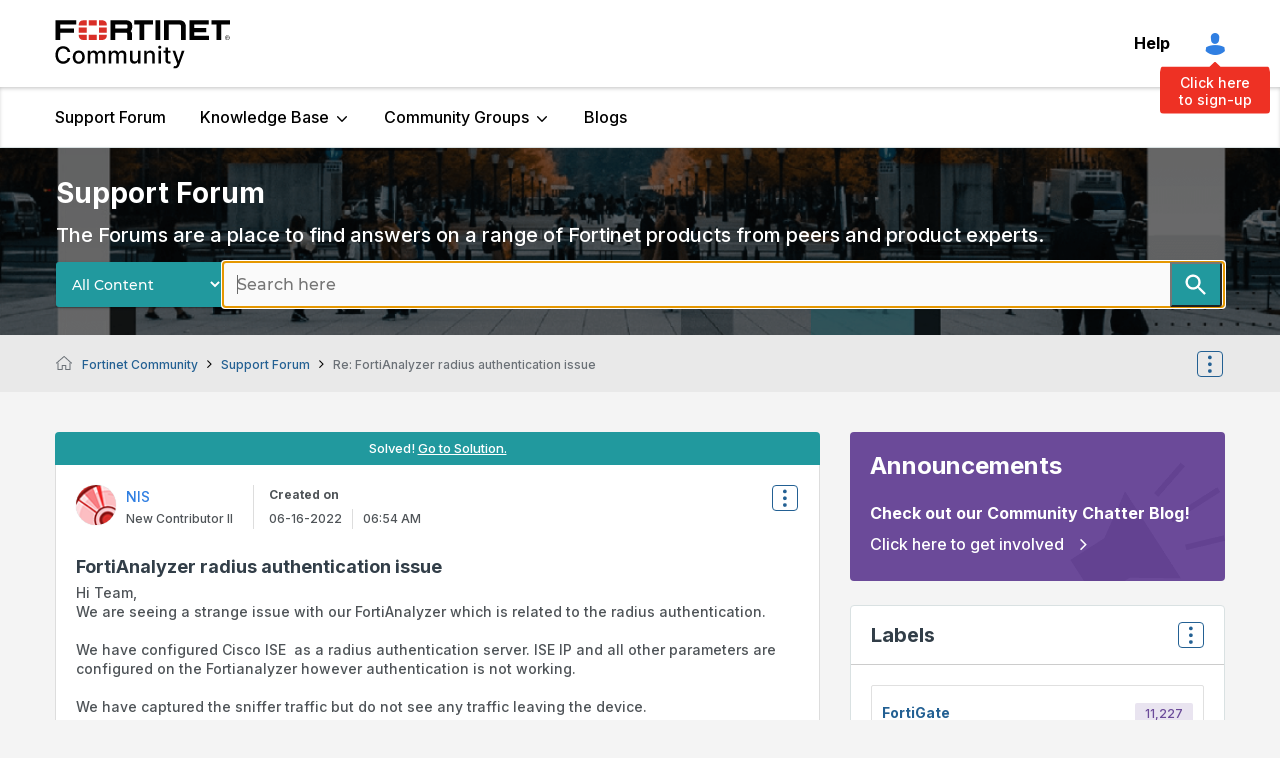

--- FILE ---
content_type: text/html; charset=UTF-8
request_url: https://community.fortinet.com/t5/Support-Forum/FortiAnalyzer-radius-authentication-issue/m-p/216224/highlight/true
body_size: 1991
content:
<!DOCTYPE html>
<html lang="en">
<head>
    <meta charset="utf-8">
    <meta name="viewport" content="width=device-width, initial-scale=1">
    <title></title>
    <style>
        body {
            font-family: "Arial";
        }
    </style>
    <script type="text/javascript">
    window.awsWafCookieDomainList = ['tpykb84852.lithium.com','community.fortinet.com','kb.fortinet.com','forum.fortinet.com','answers.fortinet.com'];
    window.gokuProps = {
"key":"AQIDAHjcYu/GjX+QlghicBgQ/7bFaQZ+m5FKCMDnO+vTbNg96AH1Q5HNwNd7qjjKSrZjUukeAAAAfjB8BgkqhkiG9w0BBwagbzBtAgEAMGgGCSqGSIb3DQEHATAeBglghkgBZQMEAS4wEQQMfgpC+9noOqv6D5WhAgEQgDtFu65+OI9VbazoI71eV0vODu7/FNxdN/q+yY44WBCOiLEjuPajdxaNTxqbBo2uz8DtSa27r4Hpv79MjQ==",
          "iv":"A6x+aQCZFgAAIdXW",
          "context":"Y6EUHLKBQAM6r9RsrkLrwaUAJvpPqMSekDtGdDcTSLHTavRnkZ9va4WW8STFJ9QP3BvqTcSWRE2ojyXsbfH8XdlrCD0nhem7z4mEhAAxGC96ERKTz4LjcXCpBvLGnBgBWu6CuDnb7xLtjzZLveK2lMp6pX90D62PtHo1w/TuPG6AuShYpRFxgy6N3EuNgVUURfnx9DFErY6ZpOSiO0RpRML7gh2/us8ywhmGSO5rpKw8FoaFdhpKPZjiZXhPMgZ6Uk4kFZF6lEpK/lDGvDnYOOpbzgv/CBZD0XOr1OG3eoXD7NrPGpCv/hQbzUto9u4CBxhkeJCfxDunsew4MNjxMu27OGBDXF6TtPPj7Cknv5aFz6xYRootan5b+mj4g2Z2xe/Hp1GuzN2mmhFEeFer74uq8fycoBqVOpNzHw=="
};
    </script>
    <script src="https://bc0439715fa6.967eb88d.us-east-2.token.awswaf.com/bc0439715fa6/c2b293d13494/a913d535ab1f/challenge.js"></script>
</head>
<body>
    <div id="challenge-container"></div>
    <script type="text/javascript">
        AwsWafIntegration.saveReferrer();
        AwsWafIntegration.checkForceRefresh().then((forceRefresh) => {
            if (forceRefresh) {
                AwsWafIntegration.forceRefreshToken().then(() => {
                    window.location.reload(true);
                });
            } else {
                AwsWafIntegration.getToken().then(() => {
                    window.location.reload(true);
                });
            }
        });
    </script>
    <noscript>
        <h1>JavaScript is disabled</h1>
        In order to continue, we need to verify that you're not a robot.
        This requires JavaScript. Enable JavaScript and then reload the page.
    </noscript>
</body>
</html>

--- FILE ---
content_type: application/javascript
request_url: https://d11h0pey8cu31p.cloudfront.net/c2693f1a6f6497b3dda27f28214d4d0f/search-clients/8021d0dd-1517-11ec-b3e2-0242ac12000d/searchbox.js
body_size: 146899
content:
!function(n){var e={};function t(r){if(e[r])return e[r].exports;var o=e[r]={i:r,l:!1,exports:{}};return n[r].call(o.exports,o,o.exports,t),o.l=!0,o.exports}t.m=n,t.c=e,t.d=function(n,e,r){t.o(n,e)||Object.defineProperty(n,e,{enumerable:!0,get:r})},t.r=function(n){"undefined"!=typeof Symbol&&Symbol.toStringTag&&Object.defineProperty(n,Symbol.toStringTag,{value:"Module"}),Object.defineProperty(n,"__esModule",{value:!0})},t.t=function(n,e){if(1&e&&(n=t(n)),8&e)return n;if(4&e&&"object"==typeof n&&n&&n.__esModule)return n;var r=Object.create(null);if(t.r(r),Object.defineProperty(r,"default",{enumerable:!0,value:n}),2&e&&"string"!=typeof n)for(var o in n)t.d(r,o,function(e){return n[e]}.bind(null,o));return r},t.n=function(n){var e=n&&n.__esModule?function(){return n.default}:function(){return n};return t.d(e,"a",e),e},t.o=function(n,e){return Object.prototype.hasOwnProperty.call(n,e)},t.p="",t(t.s=276)}([function(n,e,t){"use strict";n.exports=t(194)},function(n,e,t){var r=t(6),o=t(50).f,i=t(74),a=t(23),s=t(118),l=t(151),u=t(107);n.exports=function(n,e){var t,c,f,d,p,h=n.target,m=n.global,g=n.stat;if(t=m?r:g?r[h]||s(h,{}):(r[h]||{}).prototype)for(c in e){if(d=e[c],f=n.dontCallGetSet?(p=o(t,c))&&p.value:t[c],!u(m?c:h+(g?".":"#")+c,n.forced)&&void 0!==f){if(typeof d==typeof f)continue;l(d,f)}(n.sham||f&&f.sham)&&i(d,"sham",!0),a(t,c,d,n)}}},function(n,e){n.exports=function(n){try{return!!n()}catch(n){return!0}}},function(n,e,t){var r=t(100),o=Function.prototype,i=o.call,a=r&&o.bind.bind(i,i);n.exports=r?a:function(n){return function(){return i.apply(n,arguments)}}},function(n,e,t){var r=t(145),o=r.all;n.exports=r.IS_HTMLDDA?function(n){return"function"==typeof n||n===o}:function(n){return"function"==typeof n}},function(n,e,t){var r=t(6),o=t(73),i=t(11),a=t(103),s=t(71),l=t(146),u=r.Symbol,c=o("wks"),f=l?u.for||u:u&&u.withoutSetter||a;n.exports=function(n){return i(c,n)||(c[n]=s&&i(u,n)?u[n]:f("Symbol."+n)),c[n]}},function(n,e,t){(function(e){var t=function(n){return n&&n.Math==Math&&n};n.exports=t("object"==typeof globalThis&&globalThis)||t("object"==typeof window&&window)||t("object"==typeof self&&self)||t("object"==typeof e&&e)||function(){return this}()||Function("return this")()}).call(this,t(201))},function(n,e,t){n.exports=t(264)()},function(n,e,t){var r=t(124),o=t(23),i=t(209);r||o(Object.prototype,"toString",i,{unsafe:!0})},function(n,e,t){var r=t(2);n.exports=!r((function(){return 7!=Object.defineProperty({},1,{get:function(){return 7}})[1]}))},function(n,e,t){var r=t(100),o=Function.prototype.call;n.exports=r?o.bind(o):function(){return o.apply(o,arguments)}},function(n,e,t){var r=t(3),o=t(27),i=r({}.hasOwnProperty);n.exports=Object.hasOwn||function(n,e){return i(o(n),e)}},function(n,e,t){"use strict";var r=t(33),o=t(87),i=t(94),a=t(48),s=t(22).f,l=t(137),u=t(139),c=t(30),f=t(9),d=a.set,p=a.getterFor("Array Iterator");n.exports=l(Array,"Array",(function(n,e){d(this,{type:"Array Iterator",target:r(n),index:0,kind:e})}),(function(){var n=p(this),e=n.target,t=n.kind,r=n.index++;return!e||r>=e.length?(n.target=void 0,u(void 0,!0)):u("keys"==t?r:"values"==t?e[r]:[r,e[r]],!1)}),"values");var h=i.Arguments=i.Array;if(o("keys"),o("values"),o("entries"),!c&&f&&"values"!==h.name)try{s(h,"name",{value:"values"})}catch(n){}},function(n,e,t){var r=t(19),o=String,i=TypeError;n.exports=function(n){if(r(n))return n;throw i(o(n)+" is not an object")}},function(n,e,t){t(230),t(231),t(232),t(233),t(235)},function(n,e,t){"use strict";var r=t(1),o=t(9),i=t(6),a=t(3),s=t(11),l=t(4),u=t(52),c=t(24),f=t(90),d=t(151),p=i.Symbol,h=p&&p.prototype;if(o&&l(p)&&(!("description"in h)||void 0!==p().description)){var m={},g=function(){var n=arguments.length<1||void 0===arguments[0]?void 0:c(arguments[0]),e=u(h,this)?new p(n):void 0===n?p():p(n);return""===n&&(m[e]=!0),e};d(g,p),g.prototype=h,h.constructor=g;var b="Symbol(test)"==String(p("test")),_=a(h.valueOf),y=a(h.toString),v=/^Symbol\((.*)\)[^)]+$/,x=a("".replace),w=a("".slice);f(h,"description",{configurable:!0,get:function(){var n=_(this);if(s(m,n))return"";var e=y(n),t=b?w(e,7,-1):x(e,v,"$1");return""===t?void 0:t}}),r({global:!0,constructor:!0,forced:!0},{Symbol:g})}},function(n,e,t){t(96)("iterator")},function(n,e,t){"use strict";var r=t(183).charAt,o=t(24),i=t(48),a=t(137),s=t(139),l=i.set,u=i.getterFor("String Iterator");a(String,"String",(function(n){l(this,{type:"String Iterator",string:o(n),index:0})}),(function(){var n,e=u(this),t=e.string,o=e.index;return o>=t.length?s(void 0,!0):(n=r(t,o),e.index+=n.length,s(n,!1))}))},function(n,e,t){var r=t(6),o=t(159),i=t(160),a=t(12),s=t(74),l=t(5),u=l("iterator"),c=l("toStringTag"),f=a.values,d=function(n,e){if(n){if(n[u]!==f)try{s(n,u,f)}catch(e){n[u]=f}if(n[c]||s(n,c,e),o[e])for(var t in a)if(n[t]!==a[t])try{s(n,t,a[t])}catch(e){n[t]=a[t]}}};for(var p in o)d(r[p]&&r[p].prototype,p);d(i,"DOMTokenList")},function(n,e,t){var r=t(4),o=t(145),i=o.all;n.exports=o.IS_HTMLDDA?function(n){return"object"==typeof n?null!==n:r(n)||n===i}:function(n){return"object"==typeof n?null!==n:r(n)}},function(n,e,t){var r=t(6),o=t(159),i=t(160),a=t(210),s=t(74),l=function(n){if(n&&n.forEach!==a)try{s(n,"forEach",a)}catch(e){n.forEach=a}};for(var u in o)o[u]&&l(r[u]&&r[u].prototype);l(i)},function(n,e,t){"use strict";var r=t(1),o=t(85),i=t(109),a=t(19),s=t(82),l=t(35),u=t(33),c=t(76),f=t(5),d=t(86),p=t(133),h=d("slice"),m=f("species"),g=Array,b=Math.max;r({target:"Array",proto:!0,forced:!h},{slice:function(n,e){var t,r,f,d=u(this),h=l(d),_=s(n,h),y=s(void 0===e?h:e,h);if(o(d)&&(t=d.constructor,(i(t)&&(t===g||o(t.prototype))||a(t)&&null===(t=t[m]))&&(t=void 0),t===g||void 0===t))return p(d,_,y);for(r=new(void 0===t?g:t)(b(y-_,0)),f=0;_<y;_++,f++)_ in d&&c(r,f,d[_]);return r.length=f,r}})},function(n,e,t){var r=t(9),o=t(148),i=t(149),a=t(13),s=t(101),l=TypeError,u=Object.defineProperty,c=Object.getOwnPropertyDescriptor;e.f=r?i?function(n,e,t){if(a(n),e=s(e),a(t),"function"==typeof n&&"prototype"===e&&"value"in t&&"writable"in t&&!t.writable){var r=c(n,e);r&&r.writable&&(n[e]=t.value,t={configurable:"configurable"in t?t.configurable:r.configurable,enumerable:"enumerable"in t?t.enumerable:r.enumerable,writable:!1})}return u(n,e,t)}:u:function(n,e,t){if(a(n),e=s(e),a(t),o)try{return u(n,e,t)}catch(n){}if("get"in t||"set"in t)throw l("Accessors not supported");return"value"in t&&(n[e]=t.value),n}},function(n,e,t){var r=t(4),o=t(22),i=t(150),a=t(118);n.exports=function(n,e,t,s){s||(s={});var l=s.enumerable,u=void 0!==s.name?s.name:e;if(r(t)&&i(t,u,s),s.global)l?n[e]=t:a(e,t);else{try{s.unsafe?n[e]&&(l=!0):delete n[e]}catch(n){}l?n[e]=t:o.f(n,e,{value:t,enumerable:!1,configurable:!s.nonConfigurable,writable:!s.nonWritable})}return n}},function(n,e,t){var r=t(84),o=String;n.exports=function(n){if("Symbol"===r(n))throw TypeError("Cannot convert a Symbol value to a string");return o(n)}},function(n,e,t){var r=t(1),o=t(9),i=t(22).f;r({target:"Object",stat:!0,forced:Object.defineProperty!==i,sham:!o},{defineProperty:i})},function(n,e,t){t(215),t(224),t(225),t(226),t(227),t(228)},function(n,e,t){var r=t(51),o=Object;n.exports=function(n){return o(r(n))}},function(n,e,t){"use strict";var r=t(1),o=t(75).filter;r({target:"Array",proto:!0,forced:!t(86)("filter")},{filter:function(n){return o(this,n,arguments.length>1?arguments[1]:void 0)}})},function(n,e,t){var r=t(6),o=t(4),i=function(n){return o(n)?n:void 0};n.exports=function(n,e){return arguments.length<2?i(r[n]):r[n]&&r[n][e]}},function(n,e){n.exports=!1},function(n,e,t){"use strict";var r=t(1),o=t(131);r({target:"RegExp",proto:!0,forced:/./.exec!==o},{exec:o})},,function(n,e,t){var r=t(116),o=t(51);n.exports=function(n){return r(o(n))}},function(n,e,t){var r=t(3),o=r({}.toString),i=r("".slice);n.exports=function(n){return i(o(n),8,-1)}},function(n,e,t){var r=t(154);n.exports=function(n){return r(n.length)}},function(n,e,t){t(96)("asyncIterator")},function(n,e,t){var r=t(29),o=t(96),i=t(44);o("toStringTag"),i(r("Symbol"),"Symbol")},function(n,e,t){var r=t(6);t(44)(r.JSON,"JSON",!0)},function(n,e,t){t(44)(Math,"Math",!0)},function(n,e,t){var r=t(1),o=t(2),i=t(27),a=t(138),s=t(182);r({target:"Object",stat:!0,forced:o((function(){a(1)})),sham:!s},{getPrototypeOf:function(n){return a(i(n))}})},function(n,e,t){t(1)({target:"Object",stat:!0},{setPrototypeOf:t(108)})},function(n,e,t){"use strict";var r=t(1),o=t(30),i=t(9),a=t(6),s=t(155),l=t(3),u=t(107),c=t(11),f=t(156),d=t(52),p=t(77),h=t(144),m=t(2),g=t(81).f,b=t(50).f,_=t(22).f,y=t(206),v=t(123).trim,x=a.Number,w=s.Number,k=x.prototype,S=a.TypeError,E=l("".slice),C=l("".charCodeAt),T=function(n){var e=h(n,"number");return"bigint"==typeof e?e:O(e)},O=function(n){var e,t,r,o,i,a,s,l,u=h(n,"number");if(p(u))throw S("Cannot convert a Symbol value to a number");if("string"==typeof u&&u.length>2)if(u=v(u),43===(e=C(u,0))||45===e){if(88===(t=C(u,2))||120===t)return NaN}else if(48===e){switch(C(u,1)){case 66:case 98:r=2,o=49;break;case 79:case 111:r=8,o=55;break;default:return+u}for(a=(i=E(u,2)).length,s=0;s<a;s++)if((l=C(i,s))<48||l>o)return NaN;return parseInt(i,r)}return+u},P=u("Number",!x(" 0o1")||!x("0b1")||x("+0x1")),j=function(n){return d(k,n)&&m((function(){y(n)}))},R=function(n){var e=arguments.length<1?0:x(T(n));return j(this)?f(Object(e),this,R):e};R.prototype=k,P&&!o&&(k.constructor=R),r({global:!0,constructor:!0,wrap:!0,forced:P},{Number:R});var L=function(n,e){for(var t,r=i?g(e):"MAX_VALUE,MIN_VALUE,NaN,NEGATIVE_INFINITY,POSITIVE_INFINITY,EPSILON,MAX_SAFE_INTEGER,MIN_SAFE_INTEGER,isFinite,isInteger,isNaN,isSafeInteger,parseFloat,parseInt,fromString,range".split(","),o=0;r.length>o;o++)c(e,t=r[o])&&!c(n,t)&&_(n,t,b(e,t))};o&&w&&L(s.Number,w),(P||o)&&L(s.Number,x)},function(n,e,t){var r=t(4),o=t(72),i=TypeError;n.exports=function(n){if(r(n))return n;throw i(o(n)+" is not a function")}},function(n,e,t){var r=t(22).f,o=t(11),i=t(5)("toStringTag");n.exports=function(n,e,t){n&&!t&&(n=n.prototype),n&&!o(n,i)&&r(n,i,{configurable:!0,value:e})}},function(n,e,t){var r=t(1),o=t(27),i=t(129);r({target:"Object",stat:!0,forced:t(2)((function(){i(1)}))},{keys:function(n){return i(o(n))}})},,function(n,e){n.exports=function(n){return null==n}},function(n,e,t){var r,o,i,a=t(202),s=t(6),l=t(19),u=t(74),c=t(11),f=t(117),d=t(106),p=t(80),h=s.TypeError,m=s.WeakMap;if(a||f.state){var g=f.state||(f.state=new m);g.get=g.get,g.has=g.has,g.set=g.set,r=function(n,e){if(g.has(n))throw h("Object already initialized");return e.facade=n,g.set(n,e),e},o=function(n){return g.get(n)||{}},i=function(n){return g.has(n)}}else{var b=d("state");p[b]=!0,r=function(n,e){if(c(n,b))throw h("Object already initialized");return e.facade=n,u(n,b,e),e},o=function(n){return c(n,b)?n[b]:{}},i=function(n){return c(n,b)}}n.exports={set:r,get:o,has:i,enforce:function(n){return i(n)?o(n):r(n,{})},getterFor:function(n){return function(e){var t;if(!l(e)||(t=o(e)).type!==n)throw h("Incompatible receiver, "+n+" required");return t}}}},,function(n,e,t){var r=t(9),o=t(10),i=t(143),a=t(70),s=t(33),l=t(101),u=t(11),c=t(148),f=Object.getOwnPropertyDescriptor;e.f=r?f:function(n,e){if(n=s(n),e=l(e),c)try{return f(n,e)}catch(n){}if(u(n,e))return a(!o(i.f,n,e),n[e])}},function(n,e,t){var r=t(47),o=TypeError;n.exports=function(n){if(r(n))throw o("Can't call method on "+n);return n}},function(n,e,t){var r=t(3);n.exports=r({}.isPrototypeOf)},function(n,e,t){"use strict";var r=t(1),o=t(75).map;r({target:"Array",proto:!0,forced:!t(86)("map")},{map:function(n){return o(this,n,arguments.length>1?arguments[1]:void 0)}})},function(n,e,t){var r=t(126),o=t(43),i=t(100),a=r(r.bind);n.exports=function(n,e){return o(n),void 0===e?n:i?a(n,e):function(){return n.apply(e,arguments)}}},function(n,e,t){var r,o=t(13),i=t(128),a=t(121),s=t(80),l=t(158),u=t(104),c=t(106),f=c("IE_PROTO"),d=function(){},p=function(n){return"<script>"+n+"<\/script>"},h=function(n){n.write(p("")),n.close();var e=n.parentWindow.Object;return n=null,e},m=function(){try{r=new ActiveXObject("htmlfile")}catch(n){}var n,e;m="undefined"!=typeof document?document.domain&&r?h(r):((e=u("iframe")).style.display="none",l.appendChild(e),e.src=String("javascript:"),(n=e.contentWindow.document).open(),n.write(p("document.F=Object")),n.close(),n.F):h(r);for(var t=a.length;t--;)delete m.prototype[a[t]];return m()};s[f]=!0,n.exports=Object.create||function(n,e){var t;return null!==n?(d.prototype=o(n),t=new d,d.prototype=null,t[f]=n):t=m(),void 0===e?t:i.f(t,e)}},function(n,e,t){var r=t(1),o=t(236);r({target:"Array",stat:!0,forced:!t(136)((function(n){Array.from(n)}))},{from:o})},function(n,e,t){var r=t(1),o=t(2),i=t(33),a=t(50).f,s=t(9);r({target:"Object",stat:!0,forced:!s||o((function(){a(1)})),sham:!s},{getOwnPropertyDescriptor:function(n,e){return a(i(n),e)}})},function(n,e,t){var r=t(1),o=t(9),i=t(152),a=t(33),s=t(50),l=t(76);r({target:"Object",stat:!0,sham:!o},{getOwnPropertyDescriptors:function(n){for(var e,t,r=a(n),o=s.f,u=i(r),c={},f=0;u.length>f;)void 0!==(t=o(r,e=u[f++]))&&l(c,e,t);return c}})},function(n,e,t){var r=t(1),o=t(9),i=t(128).f;r({target:"Object",stat:!0,forced:Object.defineProperties!==i,sham:!o},{defineProperties:i})},function(n,e,t){var r=t(96),o=t(178);r("toPrimitive"),o()},function(n,e,t){var r=t(11),o=t(23),i=t(252),a=t(5)("toPrimitive"),s=Date.prototype;r(s,a)||o(s,a,i)},,,,,,,,,function(n,e){n.exports=function(n,e){return{enumerable:!(1&n),configurable:!(2&n),writable:!(4&n),value:e}}},function(n,e,t){var r=t(78),o=t(2);n.exports=!!Object.getOwnPropertySymbols&&!o((function(){var n=Symbol();return!String(n)||!(Object(n)instanceof Symbol)||!Symbol.sham&&r&&r<41}))},function(n,e){var t=String;n.exports=function(n){try{return t(n)}catch(n){return"Object"}}},function(n,e,t){var r=t(30),o=t(117);(n.exports=function(n,e){return o[n]||(o[n]=void 0!==e?e:{})})("versions",[]).push({version:"3.29.1",mode:r?"pure":"global",copyright:"© 2014-2023 Denis Pushkarev (zloirock.ru)",license:"https://github.com/zloirock/core-js/blob/v3.29.1/LICENSE",source:"https://github.com/zloirock/core-js"})},function(n,e,t){var r=t(9),o=t(22),i=t(70);n.exports=r?function(n,e,t){return o.f(n,e,i(1,t))}:function(n,e,t){return n[e]=t,n}},function(n,e,t){var r=t(54),o=t(3),i=t(116),a=t(27),s=t(35),l=t(127),u=o([].push),c=function(n){var e=1==n,t=2==n,o=3==n,c=4==n,f=6==n,d=7==n,p=5==n||f;return function(h,m,g,b){for(var _,y,v=a(h),x=i(v),w=r(m,g),k=s(x),S=0,E=b||l,C=e?E(h,k):t||d?E(h,0):void 0;k>S;S++)if((p||S in x)&&(y=w(_=x[S],S,v),n))if(e)C[S]=y;else if(y)switch(n){case 3:return!0;case 5:return _;case 6:return S;case 2:u(C,_)}else switch(n){case 4:return!1;case 7:u(C,_)}return f?-1:o||c?c:C}};n.exports={forEach:c(0),map:c(1),filter:c(2),some:c(3),every:c(4),find:c(5),findIndex:c(6),filterReject:c(7)}},function(n,e,t){"use strict";var r=t(101),o=t(22),i=t(70);n.exports=function(n,e,t){var a=r(e);a in n?o.f(n,a,i(0,t)):n[a]=t}},function(n,e,t){var r=t(29),o=t(4),i=t(52),a=t(146),s=Object;n.exports=a?function(n){return"symbol"==typeof n}:function(n){var e=r("Symbol");return o(e)&&i(e.prototype,s(n))}},function(n,e,t){var r,o,i=t(6),a=t(102),s=i.process,l=i.Deno,u=s&&s.versions||l&&l.version,c=u&&u.v8;c&&(o=(r=c.split("."))[0]>0&&r[0]<4?1:+(r[0]+r[1])),!o&&a&&(!(r=a.match(/Edge\/(\d+)/))||r[1]>=74)&&(r=a.match(/Chrome\/(\d+)/))&&(o=+r[1]),n.exports=o},function(n,e,t){var r=t(43),o=t(47);n.exports=function(n,e){var t=n[e];return o(t)?void 0:r(t)}},function(n,e){n.exports={}},function(n,e,t){var r=t(153),o=t(121).concat("length","prototype");e.f=Object.getOwnPropertyNames||function(n){return r(n,o)}},function(n,e,t){var r=t(83),o=Math.max,i=Math.min;n.exports=function(n,e){var t=r(n);return t<0?o(t+e,0):i(t,e)}},function(n,e,t){var r=t(203);n.exports=function(n){var e=+n;return e!=e||0===e?0:r(e)}},function(n,e,t){var r=t(124),o=t(4),i=t(34),a=t(5)("toStringTag"),s=Object,l="Arguments"==i(function(){return arguments}());n.exports=r?i:function(n){var e,t,r;return void 0===n?"Undefined":null===n?"Null":"string"==typeof(t=function(n,e){try{return n[e]}catch(n){}}(e=s(n),a))?t:l?i(e):"Object"==(r=i(e))&&o(e.callee)?"Arguments":r}},function(n,e,t){var r=t(34);n.exports=Array.isArray||function(n){return"Array"==r(n)}},function(n,e,t){var r=t(2),o=t(5),i=t(78),a=o("species");n.exports=function(n){return i>=51||!r((function(){var e=[];return(e.constructor={})[a]=function(){return{foo:1}},1!==e[n](Boolean).foo}))}},function(n,e,t){var r=t(5),o=t(55),i=t(22).f,a=r("unscopables"),s=Array.prototype;null==s[a]&&i(s,a,{configurable:!0,value:o(null)}),n.exports=function(n){s[a][n]=!0}},function(n,e,t){"use strict";var r=t(1),o=t(2),i=t(85),a=t(19),s=t(27),l=t(35),u=t(161),c=t(76),f=t(127),d=t(86),p=t(5),h=t(78),m=p("isConcatSpreadable"),g=h>=51||!o((function(){var n=[];return n[m]=!1,n.concat()[0]!==n})),b=function(n){if(!a(n))return!1;var e=n[m];return void 0!==e?!!e:i(n)};r({target:"Array",proto:!0,arity:1,forced:!g||!d("concat")},{concat:function(n){var e,t,r,o,i,a=s(this),d=f(a,0),p=0;for(e=-1,r=arguments.length;e<r;e++)if(b(i=-1===e?a:arguments[e]))for(o=l(i),u(p+o),t=0;t<o;t++,p++)t in i&&c(d,p,i[t]);else u(p+1),c(d,p++,i);return d.length=p,d}})},function(n,e,t){(function(e){var r=t(34);n.exports=void 0!==e&&"process"==r(e)}).call(this,t(216))},function(n,e,t){var r=t(150),o=t(22);n.exports=function(n,e,t){return t.get&&r(t.get,e,{getter:!0}),t.set&&r(t.set,e,{setter:!0}),o.f(n,e,t)}},function(n,e,t){var r=t(6);n.exports=r.Promise},function(n,e,t){var r=t(6),o=t(91),i=t(4),a=t(107),s=t(119),l=t(5),u=t(223),c=t(171),f=t(30),d=t(78),p=o&&o.prototype,h=l("species"),m=!1,g=i(r.PromiseRejectionEvent),b=a("Promise",(function(){var n=s(o),e=n!==String(o);if(!e&&66===d)return!0;if(f&&(!p.catch||!p.finally))return!0;if(!d||d<51||!/native code/.test(n)){var t=new o((function(n){n(1)})),r=function(n){n((function(){}),(function(){}))};if((t.constructor={})[h]=r,!(m=t.then((function(){}))instanceof r))return!0}return!e&&(u||c)&&!g}));n.exports={CONSTRUCTOR:b,REJECTION_EVENT:g,SUBCLASSING:m}},function(n,e,t){"use strict";var r=t(43),o=TypeError,i=function(n){var e,t;this.promise=new n((function(n,r){if(void 0!==e||void 0!==t)throw o("Bad Promise constructor");e=n,t=r})),this.resolve=r(e),this.reject=r(t)};n.exports.f=function(n){return new i(n)}},function(n,e){n.exports={}},function(n,e,t){"use strict";var r=t(1),o=t(120).includes,i=t(2),a=t(87);r({target:"Array",proto:!0,forced:i((function(){return!Array(1).includes()}))},{includes:function(n){return o(this,n,arguments.length>1?arguments[1]:void 0)}}),a("includes")},function(n,e,t){var r=t(155),o=t(11),i=t(177),a=t(22).f;n.exports=function(n){var e=r.Symbol||(r.Symbol={});o(e,n)||a(e,n,{value:i.f(n)})}},function(n,e,t){"use strict";var r=t(198),o={childContextTypes:!0,contextType:!0,contextTypes:!0,defaultProps:!0,displayName:!0,getDefaultProps:!0,getDerivedStateFromError:!0,getDerivedStateFromProps:!0,mixins:!0,propTypes:!0,type:!0},i={name:!0,length:!0,prototype:!0,caller:!0,callee:!0,arguments:!0,arity:!0},a={$$typeof:!0,compare:!0,defaultProps:!0,displayName:!0,propTypes:!0,type:!0},s={};function l(n){return r.isMemo(n)?a:s[n.$$typeof]||o}s[r.ForwardRef]={$$typeof:!0,render:!0,defaultProps:!0,displayName:!0,propTypes:!0},s[r.Memo]=a;var u=Object.defineProperty,c=Object.getOwnPropertyNames,f=Object.getOwnPropertySymbols,d=Object.getOwnPropertyDescriptor,p=Object.getPrototypeOf,h=Object.prototype;n.exports=function n(e,t,r){if("string"!=typeof t){if(h){var o=p(t);o&&o!==h&&n(e,o,r)}var a=c(t);f&&(a=a.concat(f(t)));for(var s=l(e),m=l(t),g=0;g<a.length;++g){var b=a[g];if(!(i[b]||r&&r[b]||m&&m[b]||s&&s[b])){var _=d(t,b);try{u(e,b,_)}catch(n){}}}}return e}},,,function(n,e,t){var r=t(2);n.exports=!r((function(){var n=function(){}.bind();return"function"!=typeof n||n.hasOwnProperty("prototype")}))},function(n,e,t){var r=t(144),o=t(77);n.exports=function(n){var e=r(n,"string");return o(e)?e:e+""}},function(n,e){n.exports="undefined"!=typeof navigator&&String(navigator.userAgent)||""},function(n,e,t){var r=t(3),o=0,i=Math.random(),a=r(1..toString);n.exports=function(n){return"Symbol("+(void 0===n?"":n)+")_"+a(++o+i,36)}},function(n,e,t){var r=t(6),o=t(19),i=r.document,a=o(i)&&o(i.createElement);n.exports=function(n){return a?i.createElement(n):{}}},function(n,e,t){var r=t(9),o=t(11),i=Function.prototype,a=r&&Object.getOwnPropertyDescriptor,s=o(i,"name"),l=s&&"something"===function(){}.name,u=s&&(!r||r&&a(i,"name").configurable);n.exports={EXISTS:s,PROPER:l,CONFIGURABLE:u}},function(n,e,t){var r=t(73),o=t(103),i=r("keys");n.exports=function(n){return i[n]||(i[n]=o(n))}},function(n,e,t){var r=t(2),o=t(4),i=/#|\.prototype\./,a=function(n,e){var t=l[s(n)];return t==c||t!=u&&(o(e)?r(e):!!e)},s=a.normalize=function(n){return String(n).replace(i,".").toLowerCase()},l=a.data={},u=a.NATIVE="N",c=a.POLYFILL="P";n.exports=a},function(n,e,t){var r=t(204),o=t(13),i=t(205);n.exports=Object.setPrototypeOf||("__proto__"in{}?function(){var n,e=!1,t={};try{(n=r(Object.prototype,"__proto__","set"))(t,[]),e=t instanceof Array}catch(n){}return function(t,r){return o(t),i(r),e?n(t,r):t.__proto__=r,t}}():void 0)},function(n,e,t){var r=t(3),o=t(2),i=t(4),a=t(84),s=t(29),l=t(119),u=function(){},c=[],f=s("Reflect","construct"),d=/^\s*(?:class|function)\b/,p=r(d.exec),h=!d.exec(u),m=function(n){if(!i(n))return!1;try{return f(u,c,n),!0}catch(n){return!1}},g=function(n){if(!i(n))return!1;switch(a(n)){case"AsyncFunction":case"GeneratorFunction":case"AsyncGeneratorFunction":return!1}try{return h||!!p(d,l(n))}catch(n){return!0}};g.sham=!0,n.exports=!f||o((function(){var n;return m(m.call)||!m(Object)||!m((function(){n=!0}))||n}))?g:m},function(n,e,t){var r=t(52),o=TypeError;n.exports=function(n,e){if(r(e,n))return n;throw o("Incorrect invocation")}},function(n,e,t){var r=t(54),o=t(10),i=t(13),a=t(72),s=t(172),l=t(35),u=t(52),c=t(135),f=t(112),d=t(173),p=TypeError,h=function(n,e){this.stopped=n,this.result=e},m=h.prototype;n.exports=function(n,e,t){var g,b,_,y,v,x,w,k=t&&t.that,S=!(!t||!t.AS_ENTRIES),E=!(!t||!t.IS_RECORD),C=!(!t||!t.IS_ITERATOR),T=!(!t||!t.INTERRUPTED),O=r(e,k),P=function(n){return g&&d(g,"normal",n),new h(!0,n)},j=function(n){return S?(i(n),T?O(n[0],n[1],P):O(n[0],n[1])):T?O(n,P):O(n)};if(E)g=n.iterator;else if(C)g=n;else{if(!(b=f(n)))throw p(a(n)+" is not iterable");if(s(b)){for(_=0,y=l(n);y>_;_++)if((v=j(n[_]))&&u(m,v))return v;return new h(!1)}g=c(n,b)}for(x=E?n.next:g.next;!(w=o(x,g)).done;){try{v=j(w.value)}catch(n){d(g,"throw",n)}if("object"==typeof v&&v&&u(m,v))return v}return new h(!1)}},function(n,e,t){var r=t(84),o=t(79),i=t(47),a=t(94),s=t(5)("iterator");n.exports=function(n){if(!i(n))return o(n,s)||o(n,"@@iterator")||a[r(n)]}},function(n,e,t){"use strict";var r=t(132),o=t(10),i=t(3),a=t(164),s=t(2),l=t(13),u=t(4),c=t(47),f=t(83),d=t(154),p=t(24),h=t(51),m=t(255),g=t(79),b=t(256),_=t(165),y=t(5)("replace"),v=Math.max,x=Math.min,w=i([].concat),k=i([].push),S=i("".indexOf),E=i("".slice),C="$0"==="a".replace(/./,"$0"),T=!!/./[y]&&""===/./[y]("a","$0");a("replace",(function(n,e,t){var i=T?"$":"$0";return[function(n,t){var r=h(this),i=c(n)?void 0:g(n,y);return i?o(i,n,r,t):o(e,p(r),n,t)},function(n,o){var a=l(this),s=p(n);if("string"==typeof o&&-1===S(o,i)&&-1===S(o,"$<")){var c=t(e,a,s,o);if(c.done)return c.value}var h=u(o);h||(o=p(o));var g=a.global;if(g){var y=a.unicode;a.lastIndex=0}for(var C=[];;){var T=_(a,s);if(null===T)break;if(k(C,T),!g)break;""===p(T[0])&&(a.lastIndex=m(s,d(a.lastIndex),y))}for(var O,P="",j=0,R=0;R<C.length;R++){for(var L=p((T=C[R])[0]),I=v(x(f(T.index),s.length),0),N=[],A=1;A<T.length;A++)k(N,void 0===(O=T[A])?O:String(O));var z=T.groups;if(h){var M=w([L],N,I,s);void 0!==z&&k(M,z);var U=p(r(o,void 0,M))}else U=b(L,s,I,N,z,o);I>=j&&(P+=E(s,j,I)+U,j=I+L.length)}return P+E(s,j)}]}),!!s((function(){var n=/./;return n.exec=function(){var n=[];return n.groups={a:"7"},n},"7"!=="".replace(n,"$<a>")}))||!C||T)},function(n,e,t){"use strict";!function n(){if("undefined"!=typeof __REACT_DEVTOOLS_GLOBAL_HOOK__&&"function"==typeof __REACT_DEVTOOLS_GLOBAL_HOOK__.checkDCE){0;try{__REACT_DEVTOOLS_GLOBAL_HOOK__.checkDCE(n)}catch(n){console.error(n)}}}(),n.exports=t(195)},function(n,e,t){var r=t(268),o=t(269),i=o;i.v1=r,i.v4=o,n.exports=i},function(n,e,t){var r=t(3),o=t(2),i=t(34),a=Object,s=r("".split);n.exports=o((function(){return!a("z").propertyIsEnumerable(0)}))?function(n){return"String"==i(n)?s(n,""):a(n)}:a},function(n,e,t){var r=t(6),o=t(118),i=r["__core-js_shared__"]||o("__core-js_shared__",{});n.exports=i},function(n,e,t){var r=t(6),o=Object.defineProperty;n.exports=function(n,e){try{o(r,n,{value:e,configurable:!0,writable:!0})}catch(t){r[n]=e}return e}},function(n,e,t){var r=t(3),o=t(4),i=t(117),a=r(Function.toString);o(i.inspectSource)||(i.inspectSource=function(n){return a(n)}),n.exports=i.inspectSource},function(n,e,t){var r=t(33),o=t(82),i=t(35),a=function(n){return function(e,t,a){var s,l=r(e),u=i(l),c=o(a,u);if(n&&t!=t){for(;u>c;)if((s=l[c++])!=s)return!0}else for(;u>c;c++)if((n||c in l)&&l[c]===t)return n||c||0;return!n&&-1}};n.exports={includes:a(!0),indexOf:a(!1)}},function(n,e){n.exports=["constructor","hasOwnProperty","isPrototypeOf","propertyIsEnumerable","toLocaleString","toString","valueOf"]},function(n,e){e.f=Object.getOwnPropertySymbols},function(n,e,t){var r=t(3),o=t(51),i=t(24),a=t(125),s=r("".replace),l=RegExp("^["+a+"]+"),u=RegExp("(^|[^"+a+"])["+a+"]+$"),c=function(n){return function(e){var t=i(o(e));return 1&n&&(t=s(t,l,"")),2&n&&(t=s(t,u,"$1")),t}};n.exports={start:c(1),end:c(2),trim:c(3)}},function(n,e,t){var r={};r[t(5)("toStringTag")]="z",n.exports="[object z]"===String(r)},function(n,e){n.exports="\t\n\v\f\r                　\u2028\u2029\ufeff"},function(n,e,t){var r=t(34),o=t(3);n.exports=function(n){if("Function"===r(n))return o(n)}},function(n,e,t){var r=t(207);n.exports=function(n,e){return new(r(n))(0===e?0:e)}},function(n,e,t){var r=t(9),o=t(149),i=t(22),a=t(13),s=t(33),l=t(129);e.f=r&&!o?Object.defineProperties:function(n,e){a(n);for(var t,r=s(e),o=l(e),u=o.length,c=0;u>c;)i.f(n,t=o[c++],r[t]);return n}},function(n,e,t){var r=t(153),o=t(121);n.exports=Object.keys||function(n){return r(n,o)}},function(n,e,t){"use strict";var r=t(2);n.exports=function(n,e){var t=[][n];return!!t&&r((function(){t.call(null,e||function(){return 1},1)}))}},function(n,e,t){"use strict";var r,o,i=t(10),a=t(3),s=t(24),l=t(162),u=t(211),c=t(73),f=t(55),d=t(48).get,p=t(212),h=t(213),m=c("native-string-replace",String.prototype.replace),g=RegExp.prototype.exec,b=g,_=a("".charAt),y=a("".indexOf),v=a("".replace),x=a("".slice),w=(o=/b*/g,i(g,r=/a/,"a"),i(g,o,"a"),0!==r.lastIndex||0!==o.lastIndex),k=u.BROKEN_CARET,S=void 0!==/()??/.exec("")[1];(w||S||k||p||h)&&(b=function(n){var e,t,r,o,a,u,c,p=this,h=d(p),E=s(n),C=h.raw;if(C)return C.lastIndex=p.lastIndex,e=i(b,C,E),p.lastIndex=C.lastIndex,e;var T=h.groups,O=k&&p.sticky,P=i(l,p),j=p.source,R=0,L=E;if(O&&(P=v(P,"y",""),-1===y(P,"g")&&(P+="g"),L=x(E,p.lastIndex),p.lastIndex>0&&(!p.multiline||p.multiline&&"\n"!==_(E,p.lastIndex-1))&&(j="(?: "+j+")",L=" "+L,R++),t=new RegExp("^(?:"+j+")",P)),S&&(t=new RegExp("^"+j+"$(?!\\s)",P)),w&&(r=p.lastIndex),o=i(g,O?t:p,L),O?o?(o.input=x(o.input,R),o[0]=x(o[0],R),o.index=p.lastIndex,p.lastIndex+=o[0].length):p.lastIndex=0:w&&o&&(p.lastIndex=p.global?o.index+o[0].length:r),S&&o&&o.length>1&&i(m,o[0],t,(function(){for(a=1;a<arguments.length-2;a++)void 0===arguments[a]&&(o[a]=void 0)})),o&&T)for(o.groups=u=f(null),a=0;a<T.length;a++)u[(c=T[a])[0]]=o[c[1]];return o}),n.exports=b},function(n,e,t){var r=t(100),o=Function.prototype,i=o.apply,a=o.call;n.exports="object"==typeof Reflect&&Reflect.apply||(r?a.bind(i):function(){return a.apply(i,arguments)})},function(n,e,t){var r=t(3);n.exports=r([].slice)},function(n,e){n.exports=function(n){try{return{error:!1,value:n()}}catch(n){return{error:!0,value:n}}}},function(n,e,t){var r=t(10),o=t(43),i=t(13),a=t(72),s=t(112),l=TypeError;n.exports=function(n,e){var t=arguments.length<2?s(n):e;if(o(t))return i(r(t,n));throw l(a(n)+" is not iterable")}},function(n,e,t){var r=t(5)("iterator"),o=!1;try{var i=0,a={next:function(){return{done:!!i++}},return:function(){o=!0}};a[r]=function(){return this},Array.from(a,(function(){throw 2}))}catch(n){}n.exports=function(n,e){if(!e&&!o)return!1;var t=!1;try{var i={};i[r]=function(){return{next:function(){return{done:t=!0}}}},n(i)}catch(n){}return t}},function(n,e,t){"use strict";var r=t(1),o=t(10),i=t(30),a=t(105),s=t(4),l=t(180),u=t(138),c=t(108),f=t(44),d=t(74),p=t(23),h=t(5),m=t(94),g=t(181),b=a.PROPER,_=a.CONFIGURABLE,y=g.IteratorPrototype,v=g.BUGGY_SAFARI_ITERATORS,x=h("iterator"),w=function(){return this};n.exports=function(n,e,t,a,h,g,k){l(t,e,a);var S,E,C,T=function(n){if(n===h&&L)return L;if(!v&&n in j)return j[n];switch(n){case"keys":case"values":case"entries":return function(){return new t(this,n)}}return function(){return new t(this)}},O=e+" Iterator",P=!1,j=n.prototype,R=j[x]||j["@@iterator"]||h&&j[h],L=!v&&R||T(h),I="Array"==e&&j.entries||R;if(I&&(S=u(I.call(new n)))!==Object.prototype&&S.next&&(i||u(S)===y||(c?c(S,y):s(S[x])||p(S,x,w)),f(S,O,!0,!0),i&&(m[O]=w)),b&&"values"==h&&R&&"values"!==R.name&&(!i&&_?d(j,"name","values"):(P=!0,L=function(){return o(R,this)})),h)if(E={values:T("values"),keys:g?L:T("keys"),entries:T("entries")},k)for(C in E)(v||P||!(C in j))&&p(j,C,E[C]);else r({target:e,proto:!0,forced:v||P},E);return i&&!k||j[x]===L||p(j,x,L,{name:h}),m[e]=L,E}},function(n,e,t){var r=t(11),o=t(4),i=t(27),a=t(106),s=t(182),l=a("IE_PROTO"),u=Object,c=u.prototype;n.exports=s?u.getPrototypeOf:function(n){var e=i(n);if(r(e,l))return e[l];var t=e.constructor;return o(t)&&e instanceof t?t.prototype:e instanceof u?c:null}},function(n,e){n.exports=function(n,e){return{value:n,done:e}}},function(n,e,t){"use strict";var r=t(1),o=t(123).trim;r({target:"String",proto:!0,forced:t(266)("trim")},{trim:function(){return o(this)}})},,function(n,e,t){"use strict";
/*
object-assign
(c) Sindre Sorhus
@license MIT
*/var r=Object.getOwnPropertySymbols,o=Object.prototype.hasOwnProperty,i=Object.prototype.propertyIsEnumerable;function a(n){if(null==n)throw new TypeError("Object.assign cannot be called with null or undefined");return Object(n)}n.exports=function(){try{if(!Object.assign)return!1;var n=new String("abc");if(n[5]="de","5"===Object.getOwnPropertyNames(n)[0])return!1;for(var e={},t=0;t<10;t++)e["_"+String.fromCharCode(t)]=t;if("0123456789"!==Object.getOwnPropertyNames(e).map((function(n){return e[n]})).join(""))return!1;var r={};return"abcdefghijklmnopqrst".split("").forEach((function(n){r[n]=n})),"abcdefghijklmnopqrst"===Object.keys(Object.assign({},r)).join("")}catch(n){return!1}}()?Object.assign:function(n,e){for(var t,s,l=a(n),u=1;u<arguments.length;u++){for(var c in t=Object(arguments[u]))o.call(t,c)&&(l[c]=t[c]);if(r){s=r(t);for(var f=0;f<s.length;f++)i.call(t,s[f])&&(l[s[f]]=t[s[f]])}}return l}},function(n,e,t){"use strict";var r={}.propertyIsEnumerable,o=Object.getOwnPropertyDescriptor,i=o&&!r.call({1:2},1);e.f=i?function(n){var e=o(this,n);return!!e&&e.enumerable}:r},function(n,e,t){var r=t(10),o=t(19),i=t(77),a=t(79),s=t(147),l=t(5),u=TypeError,c=l("toPrimitive");n.exports=function(n,e){if(!o(n)||i(n))return n;var t,l=a(n,c);if(l){if(void 0===e&&(e="default"),t=r(l,n,e),!o(t)||i(t))return t;throw u("Can't convert object to primitive value")}return void 0===e&&(e="number"),s(n,e)}},function(n,e){var t="object"==typeof document&&document.all,r=void 0===t&&void 0!==t;n.exports={all:t,IS_HTMLDDA:r}},function(n,e,t){var r=t(71);n.exports=r&&!Symbol.sham&&"symbol"==typeof Symbol.iterator},function(n,e,t){var r=t(10),o=t(4),i=t(19),a=TypeError;n.exports=function(n,e){var t,s;if("string"===e&&o(t=n.toString)&&!i(s=r(t,n)))return s;if(o(t=n.valueOf)&&!i(s=r(t,n)))return s;if("string"!==e&&o(t=n.toString)&&!i(s=r(t,n)))return s;throw a("Can't convert object to primitive value")}},function(n,e,t){var r=t(9),o=t(2),i=t(104);n.exports=!r&&!o((function(){return 7!=Object.defineProperty(i("div"),"a",{get:function(){return 7}}).a}))},function(n,e,t){var r=t(9),o=t(2);n.exports=r&&o((function(){return 42!=Object.defineProperty((function(){}),"prototype",{value:42,writable:!1}).prototype}))},function(n,e,t){var r=t(3),o=t(2),i=t(4),a=t(11),s=t(9),l=t(105).CONFIGURABLE,u=t(119),c=t(48),f=c.enforce,d=c.get,p=String,h=Object.defineProperty,m=r("".slice),g=r("".replace),b=r([].join),_=s&&!o((function(){return 8!==h((function(){}),"length",{value:8}).length})),y=String(String).split("String"),v=n.exports=function(n,e,t){"Symbol("===m(p(e),0,7)&&(e="["+g(p(e),/^Symbol\(([^)]*)\)/,"$1")+"]"),t&&t.getter&&(e="get "+e),t&&t.setter&&(e="set "+e),(!a(n,"name")||l&&n.name!==e)&&(s?h(n,"name",{value:e,configurable:!0}):n.name=e),_&&t&&a(t,"arity")&&n.length!==t.arity&&h(n,"length",{value:t.arity});try{t&&a(t,"constructor")&&t.constructor?s&&h(n,"prototype",{writable:!1}):n.prototype&&(n.prototype=void 0)}catch(n){}var r=f(n);return a(r,"source")||(r.source=b(y,"string"==typeof e?e:"")),n};Function.prototype.toString=v((function(){return i(this)&&d(this).source||u(this)}),"toString")},function(n,e,t){var r=t(11),o=t(152),i=t(50),a=t(22);n.exports=function(n,e,t){for(var s=o(e),l=a.f,u=i.f,c=0;c<s.length;c++){var f=s[c];r(n,f)||t&&r(t,f)||l(n,f,u(e,f))}}},function(n,e,t){var r=t(29),o=t(3),i=t(81),a=t(122),s=t(13),l=o([].concat);n.exports=r("Reflect","ownKeys")||function(n){var e=i.f(s(n)),t=a.f;return t?l(e,t(n)):e}},function(n,e,t){var r=t(3),o=t(11),i=t(33),a=t(120).indexOf,s=t(80),l=r([].push);n.exports=function(n,e){var t,r=i(n),u=0,c=[];for(t in r)!o(s,t)&&o(r,t)&&l(c,t);for(;e.length>u;)o(r,t=e[u++])&&(~a(c,t)||l(c,t));return c}},function(n,e,t){var r=t(83),o=Math.min;n.exports=function(n){return n>0?o(r(n),9007199254740991):0}},function(n,e,t){var r=t(6);n.exports=r},function(n,e,t){var r=t(4),o=t(19),i=t(108);n.exports=function(n,e,t){var a,s;return i&&r(a=e.constructor)&&a!==t&&o(s=a.prototype)&&s!==t.prototype&&i(n,s),n}},function(n,e,t){var r=t(1),o=t(208),i=t(87);r({target:"Array",proto:!0},{fill:o}),i("fill")},function(n,e,t){var r=t(29);n.exports=r("document","documentElement")},function(n,e){n.exports={CSSRuleList:0,CSSStyleDeclaration:0,CSSValueList:0,ClientRectList:0,DOMRectList:0,DOMStringList:0,DOMTokenList:1,DataTransferItemList:0,FileList:0,HTMLAllCollection:0,HTMLCollection:0,HTMLFormElement:0,HTMLSelectElement:0,MediaList:0,MimeTypeArray:0,NamedNodeMap:0,NodeList:1,PaintRequestList:0,Plugin:0,PluginArray:0,SVGLengthList:0,SVGNumberList:0,SVGPathSegList:0,SVGPointList:0,SVGStringList:0,SVGTransformList:0,SourceBufferList:0,StyleSheetList:0,TextTrackCueList:0,TextTrackList:0,TouchList:0}},function(n,e,t){var r=t(104)("span").classList,o=r&&r.constructor&&r.constructor.prototype;n.exports=o===Object.prototype?void 0:o},function(n,e){var t=TypeError;n.exports=function(n){if(n>9007199254740991)throw t("Maximum allowed index exceeded");return n}},function(n,e,t){"use strict";var r=t(13);n.exports=function(){var n=r(this),e="";return n.hasIndices&&(e+="d"),n.global&&(e+="g"),n.ignoreCase&&(e+="i"),n.multiline&&(e+="m"),n.dotAll&&(e+="s"),n.unicode&&(e+="u"),n.unicodeSets&&(e+="v"),n.sticky&&(e+="y"),e}},function(n,e,t){"use strict";var r=t(10),o=t(164),i=t(13),a=t(47),s=t(51),l=t(214),u=t(24),c=t(79),f=t(165);o("search",(function(n,e,t){return[function(e){var t=s(this),o=a(e)?void 0:c(e,n);return o?r(o,e,t):new RegExp(e)[n](u(t))},function(n){var r=i(this),o=u(n),a=t(e,r,o);if(a.done)return a.value;var s=r.lastIndex;l(s,0)||(r.lastIndex=0);var c=f(r,o);return l(r.lastIndex,s)||(r.lastIndex=s),null===c?-1:c.index}]}))},function(n,e,t){"use strict";t(31);var r=t(126),o=t(23),i=t(131),a=t(2),s=t(5),l=t(74),u=s("species"),c=RegExp.prototype;n.exports=function(n,e,t,f){var d=s(n),p=!a((function(){var e={};return e[d]=function(){return 7},7!=""[n](e)})),h=p&&!a((function(){var e=!1,t=/a/;return"split"===n&&((t={}).constructor={},t.constructor[u]=function(){return t},t.flags="",t[d]=/./[d]),t.exec=function(){return e=!0,null},t[d](""),!e}));if(!p||!h||t){var m=r(/./[d]),g=e(d,""[n],(function(n,e,t,o,a){var s=r(n),l=e.exec;return l===i||l===c.exec?p&&!a?{done:!0,value:m(e,t,o)}:{done:!0,value:s(t,e,o)}:{done:!1}}));o(String.prototype,n,g[0]),o(c,d,g[1])}f&&l(c[d],"sham",!0)}},function(n,e,t){var r=t(10),o=t(13),i=t(4),a=t(34),s=t(131),l=TypeError;n.exports=function(n,e){var t=n.exec;if(i(t)){var u=r(t,n,e);return null!==u&&o(u),u}if("RegExp"===a(n))return r(s,n,e);throw l("RegExp#exec called on incompatible receiver")}},function(n,e,t){"use strict";var r=t(29),o=t(90),i=t(5),a=t(9),s=i("species");n.exports=function(n){var e=r(n);a&&e&&!e[s]&&o(e,s,{configurable:!0,get:function(){return this}})}},function(n,e,t){var r,o,i,a,s=t(6),l=t(132),u=t(54),c=t(4),f=t(11),d=t(2),p=t(158),h=t(133),m=t(104),g=t(168),b=t(169),_=t(89),y=s.setImmediate,v=s.clearImmediate,x=s.process,w=s.Dispatch,k=s.Function,S=s.MessageChannel,E=s.String,C=0,T={};d((function(){r=s.location}));var O=function(n){if(f(T,n)){var e=T[n];delete T[n],e()}},P=function(n){return function(){O(n)}},j=function(n){O(n.data)},R=function(n){s.postMessage(E(n),r.protocol+"//"+r.host)};y&&v||(y=function(n){g(arguments.length,1);var e=c(n)?n:k(n),t=h(arguments,1);return T[++C]=function(){l(e,void 0,t)},o(C),C},v=function(n){delete T[n]},_?o=function(n){x.nextTick(P(n))}:w&&w.now?o=function(n){w.now(P(n))}:S&&!b?(a=(i=new S).port2,i.port1.onmessage=j,o=u(a.postMessage,a)):s.addEventListener&&c(s.postMessage)&&!s.importScripts&&r&&"file:"!==r.protocol&&!d(R)?(o=R,s.addEventListener("message",j,!1)):o="onreadystatechange"in m("script")?function(n){p.appendChild(m("script")).onreadystatechange=function(){p.removeChild(this),O(n)}}:function(n){setTimeout(P(n),0)}),n.exports={set:y,clear:v}},function(n,e){var t=TypeError;n.exports=function(n,e){if(n<e)throw t("Not enough arguments");return n}},function(n,e,t){var r=t(102);n.exports=/(?:ipad|iphone|ipod).*applewebkit/i.test(r)},function(n,e){var t=function(){this.head=null,this.tail=null};t.prototype={add:function(n){var e={item:n,next:null},t=this.tail;t?t.next=e:this.head=e,this.tail=e},get:function(){var n=this.head;if(n)return null===(this.head=n.next)&&(this.tail=null),n.item}},n.exports=t},function(n,e){n.exports="object"==typeof Deno&&Deno&&"object"==typeof Deno.version},function(n,e,t){var r=t(5),o=t(94),i=r("iterator"),a=Array.prototype;n.exports=function(n){return void 0!==n&&(o.Array===n||a[i]===n)}},function(n,e,t){var r=t(10),o=t(13),i=t(79);n.exports=function(n,e,t){var a,s;o(n);try{if(!(a=i(n,"return"))){if("throw"===e)throw t;return t}a=r(a,n)}catch(n){s=!0,a=n}if("throw"===e)throw t;if(s)throw a;return o(a),t}},function(n,e,t){var r=t(91),o=t(136),i=t(92).CONSTRUCTOR;n.exports=i||!o((function(n){r.all(n).then(void 0,(function(){}))}))},function(n,e,t){var r=t(34),o=t(33),i=t(81).f,a=t(176),s="object"==typeof window&&window&&Object.getOwnPropertyNames?Object.getOwnPropertyNames(window):[];n.exports.f=function(n){return s&&"Window"==r(n)?function(n){try{return i(n)}catch(n){return a(s)}}(n):i(o(n))}},function(n,e,t){var r=t(82),o=t(35),i=t(76),a=Array,s=Math.max;n.exports=function(n,e,t){for(var l=o(n),u=r(e,l),c=r(void 0===t?l:t,l),f=a(s(c-u,0)),d=0;u<c;u++,d++)i(f,d,n[u]);return f.length=d,f}},function(n,e,t){var r=t(5);e.f=r},function(n,e,t){var r=t(10),o=t(29),i=t(5),a=t(23);n.exports=function(){var n=o("Symbol"),e=n&&n.prototype,t=e&&e.valueOf,s=i("toPrimitive");e&&!e[s]&&a(e,s,(function(n){return r(t,this)}),{arity:1})}},function(n,e,t){var r=t(71);n.exports=r&&!!Symbol.for&&!!Symbol.keyFor},function(n,e,t){"use strict";var r=t(181).IteratorPrototype,o=t(55),i=t(70),a=t(44),s=t(94),l=function(){return this};n.exports=function(n,e,t,u){var c=e+" Iterator";return n.prototype=o(r,{next:i(+!u,t)}),a(n,c,!1,!0),s[c]=l,n}},function(n,e,t){"use strict";var r,o,i,a=t(2),s=t(4),l=t(19),u=t(55),c=t(138),f=t(23),d=t(5),p=t(30),h=d("iterator"),m=!1;[].keys&&("next"in(i=[].keys())?(o=c(c(i)))!==Object.prototype&&(r=o):m=!0),!l(r)||a((function(){var n={};return r[h].call(n)!==n}))?r={}:p&&(r=u(r)),s(r[h])||f(r,h,(function(){return this})),n.exports={IteratorPrototype:r,BUGGY_SAFARI_ITERATORS:m}},function(n,e,t){var r=t(2);n.exports=!r((function(){function n(){}return n.prototype.constructor=null,Object.getPrototypeOf(new n)!==n.prototype}))},function(n,e,t){var r=t(3),o=t(83),i=t(24),a=t(51),s=r("".charAt),l=r("".charCodeAt),u=r("".slice),c=function(n){return function(e,t){var r,c,f=i(a(e)),d=o(t),p=f.length;return d<0||d>=p?n?"":void 0:(r=l(f,d))<55296||r>56319||d+1===p||(c=l(f,d+1))<56320||c>57343?n?s(f,d):r:n?u(f,d,d+2):c-56320+(r-55296<<10)+65536}};n.exports={codeAt:c(!1),charAt:c(!0)}},function(n,e,t){var r=t(1),o=t(3),i=t(80),a=t(19),s=t(11),l=t(22).f,u=t(81),c=t(175),f=t(241),d=t(103),p=t(243),h=!1,m=d("meta"),g=0,b=function(n){l(n,m,{value:{objectID:"O"+g++,weakData:{}}})},_=n.exports={enable:function(){_.enable=function(){},h=!0;var n=u.f,e=o([].splice),t={};t[m]=1,n(t).length&&(u.f=function(t){for(var r=n(t),o=0,i=r.length;o<i;o++)if(r[o]===m){e(r,o,1);break}return r},r({target:"Object",stat:!0,forced:!0},{getOwnPropertyNames:c.f}))},fastKey:function(n,e){if(!a(n))return"symbol"==typeof n?n:("string"==typeof n?"S":"P")+n;if(!s(n,m)){if(!f(n))return"F";if(!e)return"E";b(n)}return n[m].objectID},getWeakData:function(n,e){if(!s(n,m)){if(!f(n))return!0;if(!e)return!1;b(n)}return n[m].weakData},onFreeze:function(n){return p&&h&&f(n)&&!s(n,m)&&b(n),n}};i[m]=!0},function(n,e,t){var r=t(23);n.exports=function(n,e,t){for(var o in e)r(n,o,e[o],t);return n}},function(n,e,t){"use strict";var r=t(1),o=t(3),i=t(245),a=t(51),s=t(24),l=t(247),u=o("".indexOf);r({target:"String",proto:!0,forced:!l("includes")},{includes:function(n){return!!~u(s(a(this)),s(i(n)),arguments.length>1?arguments[1]:void 0)}})},function(n,e,t){"use strict";var r=t(105).PROPER,o=t(23),i=t(13),a=t(24),s=t(2),l=t(261),u=RegExp.prototype.toString,c=s((function(){return"/a/b"!=u.call({source:"a",flags:"b"})})),f=r&&"toString"!=u.name;(c||f)&&o(RegExp.prototype,"toString",(function(){var n=i(this);return"/"+a(n.source)+"/"+a(l(n))}),{unsafe:!0})},function(n,e,t){var r=t(1),o=t(263);r({global:!0,forced:parseInt!=o},{parseInt:o})},function(n,e){var t="undefined"!=typeof crypto&&crypto.getRandomValues&&crypto.getRandomValues.bind(crypto)||"undefined"!=typeof msCrypto&&"function"==typeof window.msCrypto.getRandomValues&&msCrypto.getRandomValues.bind(msCrypto);if(t){var r=new Uint8Array(16);n.exports=function(){return t(r),r}}else{var o=new Array(16);n.exports=function(){for(var n,e=0;e<16;e++)0==(3&e)&&(n=4294967296*Math.random()),o[e]=n>>>((3&e)<<3)&255;return o}}},function(n,e){for(var t=[],r=0;r<256;++r)t[r]=(r+256).toString(16).substr(1);n.exports=function(n,e){var r=e||0,o=t;return[o[n[r++]],o[n[r++]],o[n[r++]],o[n[r++]],"-",o[n[r++]],o[n[r++]],"-",o[n[r++]],o[n[r++]],"-",o[n[r++]],o[n[r++]],"-",o[n[r++]],o[n[r++]],o[n[r++]],o[n[r++]],o[n[r++]],o[n[r++]]].join("")}},function(n,e,t){"use strict";n.exports=t(200)},,,function(n,e,t){"use strict";
/** @license React v16.14.0
 * react.production.min.js
 *
 * Copyright (c) Facebook, Inc. and its affiliates.
 *
 * This source code is licensed under the MIT license found in the
 * LICENSE file in the root directory of this source tree.
 */var r=t(142),o="function"==typeof Symbol&&Symbol.for,i=o?Symbol.for("react.element"):60103,a=o?Symbol.for("react.portal"):60106,s=o?Symbol.for("react.fragment"):60107,l=o?Symbol.for("react.strict_mode"):60108,u=o?Symbol.for("react.profiler"):60114,c=o?Symbol.for("react.provider"):60109,f=o?Symbol.for("react.context"):60110,d=o?Symbol.for("react.forward_ref"):60112,p=o?Symbol.for("react.suspense"):60113,h=o?Symbol.for("react.memo"):60115,m=o?Symbol.for("react.lazy"):60116,g="function"==typeof Symbol&&Symbol.iterator;function b(n){for(var e="https://reactjs.org/docs/error-decoder.html?invariant="+n,t=1;t<arguments.length;t++)e+="&args[]="+encodeURIComponent(arguments[t]);return"Minified React error #"+n+"; visit "+e+" for the full message or use the non-minified dev environment for full errors and additional helpful warnings."}var _={isMounted:function(){return!1},enqueueForceUpdate:function(){},enqueueReplaceState:function(){},enqueueSetState:function(){}},y={};function v(n,e,t){this.props=n,this.context=e,this.refs=y,this.updater=t||_}function x(){}function w(n,e,t){this.props=n,this.context=e,this.refs=y,this.updater=t||_}v.prototype.isReactComponent={},v.prototype.setState=function(n,e){if("object"!=typeof n&&"function"!=typeof n&&null!=n)throw Error(b(85));this.updater.enqueueSetState(this,n,e,"setState")},v.prototype.forceUpdate=function(n){this.updater.enqueueForceUpdate(this,n,"forceUpdate")},x.prototype=v.prototype;var k=w.prototype=new x;k.constructor=w,r(k,v.prototype),k.isPureReactComponent=!0;var S={current:null},E=Object.prototype.hasOwnProperty,C={key:!0,ref:!0,__self:!0,__source:!0};function T(n,e,t){var r,o={},a=null,s=null;if(null!=e)for(r in void 0!==e.ref&&(s=e.ref),void 0!==e.key&&(a=""+e.key),e)E.call(e,r)&&!C.hasOwnProperty(r)&&(o[r]=e[r]);var l=arguments.length-2;if(1===l)o.children=t;else if(1<l){for(var u=Array(l),c=0;c<l;c++)u[c]=arguments[c+2];o.children=u}if(n&&n.defaultProps)for(r in l=n.defaultProps)void 0===o[r]&&(o[r]=l[r]);return{$$typeof:i,type:n,key:a,ref:s,props:o,_owner:S.current}}function O(n){return"object"==typeof n&&null!==n&&n.$$typeof===i}var P=/\/+/g,j=[];function R(n,e,t,r){if(j.length){var o=j.pop();return o.result=n,o.keyPrefix=e,o.func=t,o.context=r,o.count=0,o}return{result:n,keyPrefix:e,func:t,context:r,count:0}}function L(n){n.result=null,n.keyPrefix=null,n.func=null,n.context=null,n.count=0,10>j.length&&j.push(n)}function I(n,e,t){return null==n?0:function n(e,t,r,o){var s=typeof e;"undefined"!==s&&"boolean"!==s||(e=null);var l=!1;if(null===e)l=!0;else switch(s){case"string":case"number":l=!0;break;case"object":switch(e.$$typeof){case i:case a:l=!0}}if(l)return r(o,e,""===t?"."+N(e,0):t),1;if(l=0,t=""===t?".":t+":",Array.isArray(e))for(var u=0;u<e.length;u++){var c=t+N(s=e[u],u);l+=n(s,c,r,o)}else if(null===e||"object"!=typeof e?c=null:c="function"==typeof(c=g&&e[g]||e["@@iterator"])?c:null,"function"==typeof c)for(e=c.call(e),u=0;!(s=e.next()).done;)l+=n(s=s.value,c=t+N(s,u++),r,o);else if("object"===s)throw r=""+e,Error(b(31,"[object Object]"===r?"object with keys {"+Object.keys(e).join(", ")+"}":r,""));return l}(n,"",e,t)}function N(n,e){return"object"==typeof n&&null!==n&&null!=n.key?function(n){var e={"=":"=0",":":"=2"};return"$"+(""+n).replace(/[=:]/g,(function(n){return e[n]}))}(n.key):e.toString(36)}function A(n,e){n.func.call(n.context,e,n.count++)}function z(n,e,t){var r=n.result,o=n.keyPrefix;n=n.func.call(n.context,e,n.count++),Array.isArray(n)?M(n,r,t,(function(n){return n})):null!=n&&(O(n)&&(n=function(n,e){return{$$typeof:i,type:n.type,key:e,ref:n.ref,props:n.props,_owner:n._owner}}(n,o+(!n.key||e&&e.key===n.key?"":(""+n.key).replace(P,"$&/")+"/")+t)),r.push(n))}function M(n,e,t,r,o){var i="";null!=t&&(i=(""+t).replace(P,"$&/")+"/"),I(n,z,e=R(e,i,r,o)),L(e)}var U={current:null};function F(){var n=U.current;if(null===n)throw Error(b(321));return n}var V={ReactCurrentDispatcher:U,ReactCurrentBatchConfig:{suspense:null},ReactCurrentOwner:S,IsSomeRendererActing:{current:!1},assign:r};e.Children={map:function(n,e,t){if(null==n)return n;var r=[];return M(n,r,null,e,t),r},forEach:function(n,e,t){if(null==n)return n;I(n,A,e=R(null,null,e,t)),L(e)},count:function(n){return I(n,(function(){return null}),null)},toArray:function(n){var e=[];return M(n,e,null,(function(n){return n})),e},only:function(n){if(!O(n))throw Error(b(143));return n}},e.Component=v,e.Fragment=s,e.Profiler=u,e.PureComponent=w,e.StrictMode=l,e.Suspense=p,e.__SECRET_INTERNALS_DO_NOT_USE_OR_YOU_WILL_BE_FIRED=V,e.cloneElement=function(n,e,t){if(null==n)throw Error(b(267,n));var o=r({},n.props),a=n.key,s=n.ref,l=n._owner;if(null!=e){if(void 0!==e.ref&&(s=e.ref,l=S.current),void 0!==e.key&&(a=""+e.key),n.type&&n.type.defaultProps)var u=n.type.defaultProps;for(c in e)E.call(e,c)&&!C.hasOwnProperty(c)&&(o[c]=void 0===e[c]&&void 0!==u?u[c]:e[c])}var c=arguments.length-2;if(1===c)o.children=t;else if(1<c){u=Array(c);for(var f=0;f<c;f++)u[f]=arguments[f+2];o.children=u}return{$$typeof:i,type:n.type,key:a,ref:s,props:o,_owner:l}},e.createContext=function(n,e){return void 0===e&&(e=null),(n={$$typeof:f,_calculateChangedBits:e,_currentValue:n,_currentValue2:n,_threadCount:0,Provider:null,Consumer:null}).Provider={$$typeof:c,_context:n},n.Consumer=n},e.createElement=T,e.createFactory=function(n){var e=T.bind(null,n);return e.type=n,e},e.createRef=function(){return{current:null}},e.forwardRef=function(n){return{$$typeof:d,render:n}},e.isValidElement=O,e.lazy=function(n){return{$$typeof:m,_ctor:n,_status:-1,_result:null}},e.memo=function(n,e){return{$$typeof:h,type:n,compare:void 0===e?null:e}},e.useCallback=function(n,e){return F().useCallback(n,e)},e.useContext=function(n,e){return F().useContext(n,e)},e.useDebugValue=function(){},e.useEffect=function(n,e){return F().useEffect(n,e)},e.useImperativeHandle=function(n,e,t){return F().useImperativeHandle(n,e,t)},e.useLayoutEffect=function(n,e){return F().useLayoutEffect(n,e)},e.useMemo=function(n,e){return F().useMemo(n,e)},e.useReducer=function(n,e,t){return F().useReducer(n,e,t)},e.useRef=function(n){return F().useRef(n)},e.useState=function(n){return F().useState(n)},e.version="16.14.0"},function(n,e,t){"use strict";
/** @license React v16.14.0
 * react-dom.production.min.js
 *
 * Copyright (c) Facebook, Inc. and its affiliates.
 *
 * This source code is licensed under the MIT license found in the
 * LICENSE file in the root directory of this source tree.
 */var r=t(0),o=t(142),i=t(196);function a(n){for(var e="https://reactjs.org/docs/error-decoder.html?invariant="+n,t=1;t<arguments.length;t++)e+="&args[]="+encodeURIComponent(arguments[t]);return"Minified React error #"+n+"; visit "+e+" for the full message or use the non-minified dev environment for full errors and additional helpful warnings."}if(!r)throw Error(a(227));function s(n,e,t,r,o,i,a,s,l){var u=Array.prototype.slice.call(arguments,3);try{e.apply(t,u)}catch(n){this.onError(n)}}var l=!1,u=null,c=!1,f=null,d={onError:function(n){l=!0,u=n}};function p(n,e,t,r,o,i,a,c,f){l=!1,u=null,s.apply(d,arguments)}var h=null,m=null,g=null;function b(n,e,t){var r=n.type||"unknown-event";n.currentTarget=g(t),function(n,e,t,r,o,i,s,d,h){if(p.apply(this,arguments),l){if(!l)throw Error(a(198));var m=u;l=!1,u=null,c||(c=!0,f=m)}}(r,e,void 0,n),n.currentTarget=null}var _=null,y={};function v(){if(_)for(var n in y){var e=y[n],t=_.indexOf(n);if(!(-1<t))throw Error(a(96,n));if(!w[t]){if(!e.extractEvents)throw Error(a(97,n));for(var r in w[t]=e,t=e.eventTypes){var o=void 0,i=t[r],s=e,l=r;if(k.hasOwnProperty(l))throw Error(a(99,l));k[l]=i;var u=i.phasedRegistrationNames;if(u){for(o in u)u.hasOwnProperty(o)&&x(u[o],s,l);o=!0}else i.registrationName?(x(i.registrationName,s,l),o=!0):o=!1;if(!o)throw Error(a(98,r,n))}}}}function x(n,e,t){if(S[n])throw Error(a(100,n));S[n]=e,E[n]=e.eventTypes[t].dependencies}var w=[],k={},S={},E={};function C(n){var e,t=!1;for(e in n)if(n.hasOwnProperty(e)){var r=n[e];if(!y.hasOwnProperty(e)||y[e]!==r){if(y[e])throw Error(a(102,e));y[e]=r,t=!0}}t&&v()}var T=!("undefined"==typeof window||void 0===window.document||void 0===window.document.createElement),O=null,P=null,j=null;function R(n){if(n=m(n)){if("function"!=typeof O)throw Error(a(280));var e=n.stateNode;e&&(e=h(e),O(n.stateNode,n.type,e))}}function L(n){P?j?j.push(n):j=[n]:P=n}function I(){if(P){var n=P,e=j;if(j=P=null,R(n),e)for(n=0;n<e.length;n++)R(e[n])}}function N(n,e){return n(e)}function A(n,e,t,r,o){return n(e,t,r,o)}function z(){}var M=N,U=!1,F=!1;function V(){null===P&&null===j||(z(),I())}function D(n,e,t){if(F)return n(e,t);F=!0;try{return M(n,e,t)}finally{F=!1,V()}}var B=/^[:A-Z_a-z\u00C0-\u00D6\u00D8-\u00F6\u00F8-\u02FF\u0370-\u037D\u037F-\u1FFF\u200C-\u200D\u2070-\u218F\u2C00-\u2FEF\u3001-\uD7FF\uF900-\uFDCF\uFDF0-\uFFFD][:A-Z_a-z\u00C0-\u00D6\u00D8-\u00F6\u00F8-\u02FF\u0370-\u037D\u037F-\u1FFF\u200C-\u200D\u2070-\u218F\u2C00-\u2FEF\u3001-\uD7FF\uF900-\uFDCF\uFDF0-\uFFFD\-.0-9\u00B7\u0300-\u036F\u203F-\u2040]*$/,G=Object.prototype.hasOwnProperty,H={},$={};function W(n,e,t,r,o,i){this.acceptsBooleans=2===e||3===e||4===e,this.attributeName=r,this.attributeNamespace=o,this.mustUseProperty=t,this.propertyName=n,this.type=e,this.sanitizeURL=i}var q={};"children dangerouslySetInnerHTML defaultValue defaultChecked innerHTML suppressContentEditableWarning suppressHydrationWarning style".split(" ").forEach((function(n){q[n]=new W(n,0,!1,n,null,!1)})),[["acceptCharset","accept-charset"],["className","class"],["htmlFor","for"],["httpEquiv","http-equiv"]].forEach((function(n){var e=n[0];q[e]=new W(e,1,!1,n[1],null,!1)})),["contentEditable","draggable","spellCheck","value"].forEach((function(n){q[n]=new W(n,2,!1,n.toLowerCase(),null,!1)})),["autoReverse","externalResourcesRequired","focusable","preserveAlpha"].forEach((function(n){q[n]=new W(n,2,!1,n,null,!1)})),"allowFullScreen async autoFocus autoPlay controls default defer disabled disablePictureInPicture formNoValidate hidden loop noModule noValidate open playsInline readOnly required reversed scoped seamless itemScope".split(" ").forEach((function(n){q[n]=new W(n,3,!1,n.toLowerCase(),null,!1)})),["checked","multiple","muted","selected"].forEach((function(n){q[n]=new W(n,3,!0,n,null,!1)})),["capture","download"].forEach((function(n){q[n]=new W(n,4,!1,n,null,!1)})),["cols","rows","size","span"].forEach((function(n){q[n]=new W(n,6,!1,n,null,!1)})),["rowSpan","start"].forEach((function(n){q[n]=new W(n,5,!1,n.toLowerCase(),null,!1)}));var Y=/[\-:]([a-z])/g;function J(n){return n[1].toUpperCase()}"accent-height alignment-baseline arabic-form baseline-shift cap-height clip-path clip-rule color-interpolation color-interpolation-filters color-profile color-rendering dominant-baseline enable-background fill-opacity fill-rule flood-color flood-opacity font-family font-size font-size-adjust font-stretch font-style font-variant font-weight glyph-name glyph-orientation-horizontal glyph-orientation-vertical horiz-adv-x horiz-origin-x image-rendering letter-spacing lighting-color marker-end marker-mid marker-start overline-position overline-thickness paint-order panose-1 pointer-events rendering-intent shape-rendering stop-color stop-opacity strikethrough-position strikethrough-thickness stroke-dasharray stroke-dashoffset stroke-linecap stroke-linejoin stroke-miterlimit stroke-opacity stroke-width text-anchor text-decoration text-rendering underline-position underline-thickness unicode-bidi unicode-range units-per-em v-alphabetic v-hanging v-ideographic v-mathematical vector-effect vert-adv-y vert-origin-x vert-origin-y word-spacing writing-mode xmlns:xlink x-height".split(" ").forEach((function(n){var e=n.replace(Y,J);q[e]=new W(e,1,!1,n,null,!1)})),"xlink:actuate xlink:arcrole xlink:role xlink:show xlink:title xlink:type".split(" ").forEach((function(n){var e=n.replace(Y,J);q[e]=new W(e,1,!1,n,"http://www.w3.org/1999/xlink",!1)})),["xml:base","xml:lang","xml:space"].forEach((function(n){var e=n.replace(Y,J);q[e]=new W(e,1,!1,n,"http://www.w3.org/XML/1998/namespace",!1)})),["tabIndex","crossOrigin"].forEach((function(n){q[n]=new W(n,1,!1,n.toLowerCase(),null,!1)})),q.xlinkHref=new W("xlinkHref",1,!1,"xlink:href","http://www.w3.org/1999/xlink",!0),["src","href","action","formAction"].forEach((function(n){q[n]=new W(n,1,!1,n.toLowerCase(),null,!0)}));var Q=r.__SECRET_INTERNALS_DO_NOT_USE_OR_YOU_WILL_BE_FIRED;function K(n,e,t,r){var o=q.hasOwnProperty(e)?q[e]:null;(null!==o?0===o.type:!r&&(2<e.length&&("o"===e[0]||"O"===e[0])&&("n"===e[1]||"N"===e[1])))||(function(n,e,t,r){if(null==e||function(n,e,t,r){if(null!==t&&0===t.type)return!1;switch(typeof e){case"function":case"symbol":return!0;case"boolean":return!r&&(null!==t?!t.acceptsBooleans:"data-"!==(n=n.toLowerCase().slice(0,5))&&"aria-"!==n);default:return!1}}(n,e,t,r))return!0;if(r)return!1;if(null!==t)switch(t.type){case 3:return!e;case 4:return!1===e;case 5:return isNaN(e);case 6:return isNaN(e)||1>e}return!1}(e,t,o,r)&&(t=null),r||null===o?function(n){return!!G.call($,n)||!G.call(H,n)&&(B.test(n)?$[n]=!0:(H[n]=!0,!1))}(e)&&(null===t?n.removeAttribute(e):n.setAttribute(e,""+t)):o.mustUseProperty?n[o.propertyName]=null===t?3!==o.type&&"":t:(e=o.attributeName,r=o.attributeNamespace,null===t?n.removeAttribute(e):(t=3===(o=o.type)||4===o&&!0===t?"":""+t,r?n.setAttributeNS(r,e,t):n.setAttribute(e,t))))}Q.hasOwnProperty("ReactCurrentDispatcher")||(Q.ReactCurrentDispatcher={current:null}),Q.hasOwnProperty("ReactCurrentBatchConfig")||(Q.ReactCurrentBatchConfig={suspense:null});var Z=/^(.*)[\\\/]/,X="function"==typeof Symbol&&Symbol.for,nn=X?Symbol.for("react.element"):60103,en=X?Symbol.for("react.portal"):60106,tn=X?Symbol.for("react.fragment"):60107,rn=X?Symbol.for("react.strict_mode"):60108,on=X?Symbol.for("react.profiler"):60114,an=X?Symbol.for("react.provider"):60109,sn=X?Symbol.for("react.context"):60110,ln=X?Symbol.for("react.concurrent_mode"):60111,un=X?Symbol.for("react.forward_ref"):60112,cn=X?Symbol.for("react.suspense"):60113,fn=X?Symbol.for("react.suspense_list"):60120,dn=X?Symbol.for("react.memo"):60115,pn=X?Symbol.for("react.lazy"):60116,hn=X?Symbol.for("react.block"):60121,mn="function"==typeof Symbol&&Symbol.iterator;function gn(n){return null===n||"object"!=typeof n?null:"function"==typeof(n=mn&&n[mn]||n["@@iterator"])?n:null}function bn(n){if(null==n)return null;if("function"==typeof n)return n.displayName||n.name||null;if("string"==typeof n)return n;switch(n){case tn:return"Fragment";case en:return"Portal";case on:return"Profiler";case rn:return"StrictMode";case cn:return"Suspense";case fn:return"SuspenseList"}if("object"==typeof n)switch(n.$$typeof){case sn:return"Context.Consumer";case an:return"Context.Provider";case un:var e=n.render;return e=e.displayName||e.name||"",n.displayName||(""!==e?"ForwardRef("+e+")":"ForwardRef");case dn:return bn(n.type);case hn:return bn(n.render);case pn:if(n=1===n._status?n._result:null)return bn(n)}return null}function _n(n){var e="";do{n:switch(n.tag){case 3:case 4:case 6:case 7:case 10:case 9:var t="";break n;default:var r=n._debugOwner,o=n._debugSource,i=bn(n.type);t=null,r&&(t=bn(r.type)),r=i,i="",o?i=" (at "+o.fileName.replace(Z,"")+":"+o.lineNumber+")":t&&(i=" (created by "+t+")"),t="\n    in "+(r||"Unknown")+i}e+=t,n=n.return}while(n);return e}function yn(n){switch(typeof n){case"boolean":case"number":case"object":case"string":case"undefined":return n;default:return""}}function vn(n){var e=n.type;return(n=n.nodeName)&&"input"===n.toLowerCase()&&("checkbox"===e||"radio"===e)}function xn(n){n._valueTracker||(n._valueTracker=function(n){var e=vn(n)?"checked":"value",t=Object.getOwnPropertyDescriptor(n.constructor.prototype,e),r=""+n[e];if(!n.hasOwnProperty(e)&&void 0!==t&&"function"==typeof t.get&&"function"==typeof t.set){var o=t.get,i=t.set;return Object.defineProperty(n,e,{configurable:!0,get:function(){return o.call(this)},set:function(n){r=""+n,i.call(this,n)}}),Object.defineProperty(n,e,{enumerable:t.enumerable}),{getValue:function(){return r},setValue:function(n){r=""+n},stopTracking:function(){n._valueTracker=null,delete n[e]}}}}(n))}function wn(n){if(!n)return!1;var e=n._valueTracker;if(!e)return!0;var t=e.getValue(),r="";return n&&(r=vn(n)?n.checked?"true":"false":n.value),(n=r)!==t&&(e.setValue(n),!0)}function kn(n,e){var t=e.checked;return o({},e,{defaultChecked:void 0,defaultValue:void 0,value:void 0,checked:null!=t?t:n._wrapperState.initialChecked})}function Sn(n,e){var t=null==e.defaultValue?"":e.defaultValue,r=null!=e.checked?e.checked:e.defaultChecked;t=yn(null!=e.value?e.value:t),n._wrapperState={initialChecked:r,initialValue:t,controlled:"checkbox"===e.type||"radio"===e.type?null!=e.checked:null!=e.value}}function En(n,e){null!=(e=e.checked)&&K(n,"checked",e,!1)}function Cn(n,e){En(n,e);var t=yn(e.value),r=e.type;if(null!=t)"number"===r?(0===t&&""===n.value||n.value!=t)&&(n.value=""+t):n.value!==""+t&&(n.value=""+t);else if("submit"===r||"reset"===r)return void n.removeAttribute("value");e.hasOwnProperty("value")?On(n,e.type,t):e.hasOwnProperty("defaultValue")&&On(n,e.type,yn(e.defaultValue)),null==e.checked&&null!=e.defaultChecked&&(n.defaultChecked=!!e.defaultChecked)}function Tn(n,e,t){if(e.hasOwnProperty("value")||e.hasOwnProperty("defaultValue")){var r=e.type;if(!("submit"!==r&&"reset"!==r||void 0!==e.value&&null!==e.value))return;e=""+n._wrapperState.initialValue,t||e===n.value||(n.value=e),n.defaultValue=e}""!==(t=n.name)&&(n.name=""),n.defaultChecked=!!n._wrapperState.initialChecked,""!==t&&(n.name=t)}function On(n,e,t){"number"===e&&n.ownerDocument.activeElement===n||(null==t?n.defaultValue=""+n._wrapperState.initialValue:n.defaultValue!==""+t&&(n.defaultValue=""+t))}function Pn(n,e){return n=o({children:void 0},e),(e=function(n){var e="";return r.Children.forEach(n,(function(n){null!=n&&(e+=n)})),e}(e.children))&&(n.children=e),n}function jn(n,e,t,r){if(n=n.options,e){e={};for(var o=0;o<t.length;o++)e["$"+t[o]]=!0;for(t=0;t<n.length;t++)o=e.hasOwnProperty("$"+n[t].value),n[t].selected!==o&&(n[t].selected=o),o&&r&&(n[t].defaultSelected=!0)}else{for(t=""+yn(t),e=null,o=0;o<n.length;o++){if(n[o].value===t)return n[o].selected=!0,void(r&&(n[o].defaultSelected=!0));null!==e||n[o].disabled||(e=n[o])}null!==e&&(e.selected=!0)}}function Rn(n,e){if(null!=e.dangerouslySetInnerHTML)throw Error(a(91));return o({},e,{value:void 0,defaultValue:void 0,children:""+n._wrapperState.initialValue})}function Ln(n,e){var t=e.value;if(null==t){if(t=e.children,e=e.defaultValue,null!=t){if(null!=e)throw Error(a(92));if(Array.isArray(t)){if(!(1>=t.length))throw Error(a(93));t=t[0]}e=t}null==e&&(e=""),t=e}n._wrapperState={initialValue:yn(t)}}function In(n,e){var t=yn(e.value),r=yn(e.defaultValue);null!=t&&((t=""+t)!==n.value&&(n.value=t),null==e.defaultValue&&n.defaultValue!==t&&(n.defaultValue=t)),null!=r&&(n.defaultValue=""+r)}function Nn(n){var e=n.textContent;e===n._wrapperState.initialValue&&""!==e&&null!==e&&(n.value=e)}var An="http://www.w3.org/1999/xhtml",zn="http://www.w3.org/2000/svg";function Mn(n){switch(n){case"svg":return"http://www.w3.org/2000/svg";case"math":return"http://www.w3.org/1998/Math/MathML";default:return"http://www.w3.org/1999/xhtml"}}function Un(n,e){return null==n||"http://www.w3.org/1999/xhtml"===n?Mn(e):"http://www.w3.org/2000/svg"===n&&"foreignObject"===e?"http://www.w3.org/1999/xhtml":n}var Fn,Vn=function(n){return"undefined"!=typeof MSApp&&MSApp.execUnsafeLocalFunction?function(e,t,r,o){MSApp.execUnsafeLocalFunction((function(){return n(e,t)}))}:n}((function(n,e){if(n.namespaceURI!==zn||"innerHTML"in n)n.innerHTML=e;else{for((Fn=Fn||document.createElement("div")).innerHTML="<svg>"+e.valueOf().toString()+"</svg>",e=Fn.firstChild;n.firstChild;)n.removeChild(n.firstChild);for(;e.firstChild;)n.appendChild(e.firstChild)}}));function Dn(n,e){if(e){var t=n.firstChild;if(t&&t===n.lastChild&&3===t.nodeType)return void(t.nodeValue=e)}n.textContent=e}function Bn(n,e){var t={};return t[n.toLowerCase()]=e.toLowerCase(),t["Webkit"+n]="webkit"+e,t["Moz"+n]="moz"+e,t}var Gn={animationend:Bn("Animation","AnimationEnd"),animationiteration:Bn("Animation","AnimationIteration"),animationstart:Bn("Animation","AnimationStart"),transitionend:Bn("Transition","TransitionEnd")},Hn={},$n={};function Wn(n){if(Hn[n])return Hn[n];if(!Gn[n])return n;var e,t=Gn[n];for(e in t)if(t.hasOwnProperty(e)&&e in $n)return Hn[n]=t[e];return n}T&&($n=document.createElement("div").style,"AnimationEvent"in window||(delete Gn.animationend.animation,delete Gn.animationiteration.animation,delete Gn.animationstart.animation),"TransitionEvent"in window||delete Gn.transitionend.transition);var qn=Wn("animationend"),Yn=Wn("animationiteration"),Jn=Wn("animationstart"),Qn=Wn("transitionend"),Kn="abort canplay canplaythrough durationchange emptied encrypted ended error loadeddata loadedmetadata loadstart pause play playing progress ratechange seeked seeking stalled suspend timeupdate volumechange waiting".split(" "),Zn=new("function"==typeof WeakMap?WeakMap:Map);function Xn(n){var e=Zn.get(n);return void 0===e&&(e=new Map,Zn.set(n,e)),e}function ne(n){var e=n,t=n;if(n.alternate)for(;e.return;)e=e.return;else{n=e;do{0!=(1026&(e=n).effectTag)&&(t=e.return),n=e.return}while(n)}return 3===e.tag?t:null}function ee(n){if(13===n.tag){var e=n.memoizedState;if(null===e&&(null!==(n=n.alternate)&&(e=n.memoizedState)),null!==e)return e.dehydrated}return null}function te(n){if(ne(n)!==n)throw Error(a(188))}function re(n){if(!(n=function(n){var e=n.alternate;if(!e){if(null===(e=ne(n)))throw Error(a(188));return e!==n?null:n}for(var t=n,r=e;;){var o=t.return;if(null===o)break;var i=o.alternate;if(null===i){if(null!==(r=o.return)){t=r;continue}break}if(o.child===i.child){for(i=o.child;i;){if(i===t)return te(o),n;if(i===r)return te(o),e;i=i.sibling}throw Error(a(188))}if(t.return!==r.return)t=o,r=i;else{for(var s=!1,l=o.child;l;){if(l===t){s=!0,t=o,r=i;break}if(l===r){s=!0,r=o,t=i;break}l=l.sibling}if(!s){for(l=i.child;l;){if(l===t){s=!0,t=i,r=o;break}if(l===r){s=!0,r=i,t=o;break}l=l.sibling}if(!s)throw Error(a(189))}}if(t.alternate!==r)throw Error(a(190))}if(3!==t.tag)throw Error(a(188));return t.stateNode.current===t?n:e}(n)))return null;for(var e=n;;){if(5===e.tag||6===e.tag)return e;if(e.child)e.child.return=e,e=e.child;else{if(e===n)break;for(;!e.sibling;){if(!e.return||e.return===n)return null;e=e.return}e.sibling.return=e.return,e=e.sibling}}return null}function oe(n,e){if(null==e)throw Error(a(30));return null==n?e:Array.isArray(n)?Array.isArray(e)?(n.push.apply(n,e),n):(n.push(e),n):Array.isArray(e)?[n].concat(e):[n,e]}function ie(n,e,t){Array.isArray(n)?n.forEach(e,t):n&&e.call(t,n)}var ae=null;function se(n){if(n){var e=n._dispatchListeners,t=n._dispatchInstances;if(Array.isArray(e))for(var r=0;r<e.length&&!n.isPropagationStopped();r++)b(n,e[r],t[r]);else e&&b(n,e,t);n._dispatchListeners=null,n._dispatchInstances=null,n.isPersistent()||n.constructor.release(n)}}function le(n){if(null!==n&&(ae=oe(ae,n)),n=ae,ae=null,n){if(ie(n,se),ae)throw Error(a(95));if(c)throw n=f,c=!1,f=null,n}}function ue(n){return(n=n.target||n.srcElement||window).correspondingUseElement&&(n=n.correspondingUseElement),3===n.nodeType?n.parentNode:n}function ce(n){if(!T)return!1;var e=(n="on"+n)in document;return e||((e=document.createElement("div")).setAttribute(n,"return;"),e="function"==typeof e[n]),e}var fe=[];function de(n){n.topLevelType=null,n.nativeEvent=null,n.targetInst=null,n.ancestors.length=0,10>fe.length&&fe.push(n)}function pe(n,e,t,r){if(fe.length){var o=fe.pop();return o.topLevelType=n,o.eventSystemFlags=r,o.nativeEvent=e,o.targetInst=t,o}return{topLevelType:n,eventSystemFlags:r,nativeEvent:e,targetInst:t,ancestors:[]}}function he(n){var e=n.targetInst,t=e;do{if(!t){n.ancestors.push(t);break}var r=t;if(3===r.tag)r=r.stateNode.containerInfo;else{for(;r.return;)r=r.return;r=3!==r.tag?null:r.stateNode.containerInfo}if(!r)break;5!==(e=t.tag)&&6!==e||n.ancestors.push(t),t=Tt(r)}while(t);for(t=0;t<n.ancestors.length;t++){e=n.ancestors[t];var o=ue(n.nativeEvent);r=n.topLevelType;var i=n.nativeEvent,a=n.eventSystemFlags;0===t&&(a|=64);for(var s=null,l=0;l<w.length;l++){var u=w[l];u&&(u=u.extractEvents(r,e,i,o,a))&&(s=oe(s,u))}le(s)}}function me(n,e,t){if(!t.has(n)){switch(n){case"scroll":Je(e,"scroll",!0);break;case"focus":case"blur":Je(e,"focus",!0),Je(e,"blur",!0),t.set("blur",null),t.set("focus",null);break;case"cancel":case"close":ce(n)&&Je(e,n,!0);break;case"invalid":case"submit":case"reset":break;default:-1===Kn.indexOf(n)&&Ye(n,e)}t.set(n,null)}}var ge,be,_e,ye=!1,ve=[],xe=null,we=null,ke=null,Se=new Map,Ee=new Map,Ce=[],Te="mousedown mouseup touchcancel touchend touchstart auxclick dblclick pointercancel pointerdown pointerup dragend dragstart drop compositionend compositionstart keydown keypress keyup input textInput close cancel copy cut paste click change contextmenu reset submit".split(" "),Oe="focus blur dragenter dragleave mouseover mouseout pointerover pointerout gotpointercapture lostpointercapture".split(" ");function Pe(n,e,t,r,o){return{blockedOn:n,topLevelType:e,eventSystemFlags:32|t,nativeEvent:o,container:r}}function je(n,e){switch(n){case"focus":case"blur":xe=null;break;case"dragenter":case"dragleave":we=null;break;case"mouseover":case"mouseout":ke=null;break;case"pointerover":case"pointerout":Se.delete(e.pointerId);break;case"gotpointercapture":case"lostpointercapture":Ee.delete(e.pointerId)}}function Re(n,e,t,r,o,i){return null===n||n.nativeEvent!==i?(n=Pe(e,t,r,o,i),null!==e&&(null!==(e=Ot(e))&&be(e)),n):(n.eventSystemFlags|=r,n)}function Le(n){var e=Tt(n.target);if(null!==e){var t=ne(e);if(null!==t)if(13===(e=t.tag)){if(null!==(e=ee(t)))return n.blockedOn=e,void i.unstable_runWithPriority(n.priority,(function(){_e(t)}))}else if(3===e&&t.stateNode.hydrate)return void(n.blockedOn=3===t.tag?t.stateNode.containerInfo:null)}n.blockedOn=null}function Ie(n){if(null!==n.blockedOn)return!1;var e=Xe(n.topLevelType,n.eventSystemFlags,n.container,n.nativeEvent);if(null!==e){var t=Ot(e);return null!==t&&be(t),n.blockedOn=e,!1}return!0}function Ne(n,e,t){Ie(n)&&t.delete(e)}function Ae(){for(ye=!1;0<ve.length;){var n=ve[0];if(null!==n.blockedOn){null!==(n=Ot(n.blockedOn))&&ge(n);break}var e=Xe(n.topLevelType,n.eventSystemFlags,n.container,n.nativeEvent);null!==e?n.blockedOn=e:ve.shift()}null!==xe&&Ie(xe)&&(xe=null),null!==we&&Ie(we)&&(we=null),null!==ke&&Ie(ke)&&(ke=null),Se.forEach(Ne),Ee.forEach(Ne)}function ze(n,e){n.blockedOn===e&&(n.blockedOn=null,ye||(ye=!0,i.unstable_scheduleCallback(i.unstable_NormalPriority,Ae)))}function Me(n){function e(e){return ze(e,n)}if(0<ve.length){ze(ve[0],n);for(var t=1;t<ve.length;t++){var r=ve[t];r.blockedOn===n&&(r.blockedOn=null)}}for(null!==xe&&ze(xe,n),null!==we&&ze(we,n),null!==ke&&ze(ke,n),Se.forEach(e),Ee.forEach(e),t=0;t<Ce.length;t++)(r=Ce[t]).blockedOn===n&&(r.blockedOn=null);for(;0<Ce.length&&null===(t=Ce[0]).blockedOn;)Le(t),null===t.blockedOn&&Ce.shift()}var Ue={},Fe=new Map,Ve=new Map,De=["abort","abort",qn,"animationEnd",Yn,"animationIteration",Jn,"animationStart","canplay","canPlay","canplaythrough","canPlayThrough","durationchange","durationChange","emptied","emptied","encrypted","encrypted","ended","ended","error","error","gotpointercapture","gotPointerCapture","load","load","loadeddata","loadedData","loadedmetadata","loadedMetadata","loadstart","loadStart","lostpointercapture","lostPointerCapture","playing","playing","progress","progress","seeking","seeking","stalled","stalled","suspend","suspend","timeupdate","timeUpdate",Qn,"transitionEnd","waiting","waiting"];function Be(n,e){for(var t=0;t<n.length;t+=2){var r=n[t],o=n[t+1],i="on"+(o[0].toUpperCase()+o.slice(1));i={phasedRegistrationNames:{bubbled:i,captured:i+"Capture"},dependencies:[r],eventPriority:e},Ve.set(r,e),Fe.set(r,i),Ue[o]=i}}Be("blur blur cancel cancel click click close close contextmenu contextMenu copy copy cut cut auxclick auxClick dblclick doubleClick dragend dragEnd dragstart dragStart drop drop focus focus input input invalid invalid keydown keyDown keypress keyPress keyup keyUp mousedown mouseDown mouseup mouseUp paste paste pause pause play play pointercancel pointerCancel pointerdown pointerDown pointerup pointerUp ratechange rateChange reset reset seeked seeked submit submit touchcancel touchCancel touchend touchEnd touchstart touchStart volumechange volumeChange".split(" "),0),Be("drag drag dragenter dragEnter dragexit dragExit dragleave dragLeave dragover dragOver mousemove mouseMove mouseout mouseOut mouseover mouseOver pointermove pointerMove pointerout pointerOut pointerover pointerOver scroll scroll toggle toggle touchmove touchMove wheel wheel".split(" "),1),Be(De,2);for(var Ge="change selectionchange textInput compositionstart compositionend compositionupdate".split(" "),He=0;He<Ge.length;He++)Ve.set(Ge[He],0);var $e=i.unstable_UserBlockingPriority,We=i.unstable_runWithPriority,qe=!0;function Ye(n,e){Je(e,n,!1)}function Je(n,e,t){var r=Ve.get(e);switch(void 0===r?2:r){case 0:r=Qe.bind(null,e,1,n);break;case 1:r=Ke.bind(null,e,1,n);break;default:r=Ze.bind(null,e,1,n)}t?n.addEventListener(e,r,!0):n.addEventListener(e,r,!1)}function Qe(n,e,t,r){U||z();var o=Ze,i=U;U=!0;try{A(o,n,e,t,r)}finally{(U=i)||V()}}function Ke(n,e,t,r){We($e,Ze.bind(null,n,e,t,r))}function Ze(n,e,t,r){if(qe)if(0<ve.length&&-1<Te.indexOf(n))n=Pe(null,n,e,t,r),ve.push(n);else{var o=Xe(n,e,t,r);if(null===o)je(n,r);else if(-1<Te.indexOf(n))n=Pe(o,n,e,t,r),ve.push(n);else if(!function(n,e,t,r,o){switch(e){case"focus":return xe=Re(xe,n,e,t,r,o),!0;case"dragenter":return we=Re(we,n,e,t,r,o),!0;case"mouseover":return ke=Re(ke,n,e,t,r,o),!0;case"pointerover":var i=o.pointerId;return Se.set(i,Re(Se.get(i)||null,n,e,t,r,o)),!0;case"gotpointercapture":return i=o.pointerId,Ee.set(i,Re(Ee.get(i)||null,n,e,t,r,o)),!0}return!1}(o,n,e,t,r)){je(n,r),n=pe(n,r,null,e);try{D(he,n)}finally{de(n)}}}}function Xe(n,e,t,r){if(null!==(t=Tt(t=ue(r)))){var o=ne(t);if(null===o)t=null;else{var i=o.tag;if(13===i){if(null!==(t=ee(o)))return t;t=null}else if(3===i){if(o.stateNode.hydrate)return 3===o.tag?o.stateNode.containerInfo:null;t=null}else o!==t&&(t=null)}}n=pe(n,r,t,e);try{D(he,n)}finally{de(n)}return null}var nt={animationIterationCount:!0,borderImageOutset:!0,borderImageSlice:!0,borderImageWidth:!0,boxFlex:!0,boxFlexGroup:!0,boxOrdinalGroup:!0,columnCount:!0,columns:!0,flex:!0,flexGrow:!0,flexPositive:!0,flexShrink:!0,flexNegative:!0,flexOrder:!0,gridArea:!0,gridRow:!0,gridRowEnd:!0,gridRowSpan:!0,gridRowStart:!0,gridColumn:!0,gridColumnEnd:!0,gridColumnSpan:!0,gridColumnStart:!0,fontWeight:!0,lineClamp:!0,lineHeight:!0,opacity:!0,order:!0,orphans:!0,tabSize:!0,widows:!0,zIndex:!0,zoom:!0,fillOpacity:!0,floodOpacity:!0,stopOpacity:!0,strokeDasharray:!0,strokeDashoffset:!0,strokeMiterlimit:!0,strokeOpacity:!0,strokeWidth:!0},et=["Webkit","ms","Moz","O"];function tt(n,e,t){return null==e||"boolean"==typeof e||""===e?"":t||"number"!=typeof e||0===e||nt.hasOwnProperty(n)&&nt[n]?(""+e).trim():e+"px"}function rt(n,e){for(var t in n=n.style,e)if(e.hasOwnProperty(t)){var r=0===t.indexOf("--"),o=tt(t,e[t],r);"float"===t&&(t="cssFloat"),r?n.setProperty(t,o):n[t]=o}}Object.keys(nt).forEach((function(n){et.forEach((function(e){e=e+n.charAt(0).toUpperCase()+n.substring(1),nt[e]=nt[n]}))}));var ot=o({menuitem:!0},{area:!0,base:!0,br:!0,col:!0,embed:!0,hr:!0,img:!0,input:!0,keygen:!0,link:!0,meta:!0,param:!0,source:!0,track:!0,wbr:!0});function it(n,e){if(e){if(ot[n]&&(null!=e.children||null!=e.dangerouslySetInnerHTML))throw Error(a(137,n,""));if(null!=e.dangerouslySetInnerHTML){if(null!=e.children)throw Error(a(60));if("object"!=typeof e.dangerouslySetInnerHTML||!("__html"in e.dangerouslySetInnerHTML))throw Error(a(61))}if(null!=e.style&&"object"!=typeof e.style)throw Error(a(62,""))}}function at(n,e){if(-1===n.indexOf("-"))return"string"==typeof e.is;switch(n){case"annotation-xml":case"color-profile":case"font-face":case"font-face-src":case"font-face-uri":case"font-face-format":case"font-face-name":case"missing-glyph":return!1;default:return!0}}var st=An;function lt(n,e){var t=Xn(n=9===n.nodeType||11===n.nodeType?n:n.ownerDocument);e=E[e];for(var r=0;r<e.length;r++)me(e[r],n,t)}function ut(){}function ct(n){if(void 0===(n=n||("undefined"!=typeof document?document:void 0)))return null;try{return n.activeElement||n.body}catch(e){return n.body}}function ft(n){for(;n&&n.firstChild;)n=n.firstChild;return n}function dt(n,e){var t,r=ft(n);for(n=0;r;){if(3===r.nodeType){if(t=n+r.textContent.length,n<=e&&t>=e)return{node:r,offset:e-n};n=t}n:{for(;r;){if(r.nextSibling){r=r.nextSibling;break n}r=r.parentNode}r=void 0}r=ft(r)}}function pt(){for(var n=window,e=ct();e instanceof n.HTMLIFrameElement;){try{var t="string"==typeof e.contentWindow.location.href}catch(n){t=!1}if(!t)break;e=ct((n=e.contentWindow).document)}return e}function ht(n){var e=n&&n.nodeName&&n.nodeName.toLowerCase();return e&&("input"===e&&("text"===n.type||"search"===n.type||"tel"===n.type||"url"===n.type||"password"===n.type)||"textarea"===e||"true"===n.contentEditable)}var mt=null,gt=null;function bt(n,e){switch(n){case"button":case"input":case"select":case"textarea":return!!e.autoFocus}return!1}function _t(n,e){return"textarea"===n||"option"===n||"noscript"===n||"string"==typeof e.children||"number"==typeof e.children||"object"==typeof e.dangerouslySetInnerHTML&&null!==e.dangerouslySetInnerHTML&&null!=e.dangerouslySetInnerHTML.__html}var yt="function"==typeof setTimeout?setTimeout:void 0,vt="function"==typeof clearTimeout?clearTimeout:void 0;function xt(n){for(;null!=n;n=n.nextSibling){var e=n.nodeType;if(1===e||3===e)break}return n}function wt(n){n=n.previousSibling;for(var e=0;n;){if(8===n.nodeType){var t=n.data;if("$"===t||"$!"===t||"$?"===t){if(0===e)return n;e--}else"/$"===t&&e++}n=n.previousSibling}return null}var kt=Math.random().toString(36).slice(2),St="__reactInternalInstance$"+kt,Et="__reactEventHandlers$"+kt,Ct="__reactContainere$"+kt;function Tt(n){var e=n[St];if(e)return e;for(var t=n.parentNode;t;){if(e=t[Ct]||t[St]){if(t=e.alternate,null!==e.child||null!==t&&null!==t.child)for(n=wt(n);null!==n;){if(t=n[St])return t;n=wt(n)}return e}t=(n=t).parentNode}return null}function Ot(n){return!(n=n[St]||n[Ct])||5!==n.tag&&6!==n.tag&&13!==n.tag&&3!==n.tag?null:n}function Pt(n){if(5===n.tag||6===n.tag)return n.stateNode;throw Error(a(33))}function jt(n){return n[Et]||null}function Rt(n){do{n=n.return}while(n&&5!==n.tag);return n||null}function Lt(n,e){var t=n.stateNode;if(!t)return null;var r=h(t);if(!r)return null;t=r[e];n:switch(e){case"onClick":case"onClickCapture":case"onDoubleClick":case"onDoubleClickCapture":case"onMouseDown":case"onMouseDownCapture":case"onMouseMove":case"onMouseMoveCapture":case"onMouseUp":case"onMouseUpCapture":case"onMouseEnter":(r=!r.disabled)||(r=!("button"===(n=n.type)||"input"===n||"select"===n||"textarea"===n)),n=!r;break n;default:n=!1}if(n)return null;if(t&&"function"!=typeof t)throw Error(a(231,e,typeof t));return t}function It(n,e,t){(e=Lt(n,t.dispatchConfig.phasedRegistrationNames[e]))&&(t._dispatchListeners=oe(t._dispatchListeners,e),t._dispatchInstances=oe(t._dispatchInstances,n))}function Nt(n){if(n&&n.dispatchConfig.phasedRegistrationNames){for(var e=n._targetInst,t=[];e;)t.push(e),e=Rt(e);for(e=t.length;0<e--;)It(t[e],"captured",n);for(e=0;e<t.length;e++)It(t[e],"bubbled",n)}}function At(n,e,t){n&&t&&t.dispatchConfig.registrationName&&(e=Lt(n,t.dispatchConfig.registrationName))&&(t._dispatchListeners=oe(t._dispatchListeners,e),t._dispatchInstances=oe(t._dispatchInstances,n))}function zt(n){n&&n.dispatchConfig.registrationName&&At(n._targetInst,null,n)}function Mt(n){ie(n,Nt)}var Ut=null,Ft=null,Vt=null;function Dt(){if(Vt)return Vt;var n,e,t=Ft,r=t.length,o="value"in Ut?Ut.value:Ut.textContent,i=o.length;for(n=0;n<r&&t[n]===o[n];n++);var a=r-n;for(e=1;e<=a&&t[r-e]===o[i-e];e++);return Vt=o.slice(n,1<e?1-e:void 0)}function Bt(){return!0}function Gt(){return!1}function Ht(n,e,t,r){for(var o in this.dispatchConfig=n,this._targetInst=e,this.nativeEvent=t,n=this.constructor.Interface)n.hasOwnProperty(o)&&((e=n[o])?this[o]=e(t):"target"===o?this.target=r:this[o]=t[o]);return this.isDefaultPrevented=(null!=t.defaultPrevented?t.defaultPrevented:!1===t.returnValue)?Bt:Gt,this.isPropagationStopped=Gt,this}function $t(n,e,t,r){if(this.eventPool.length){var o=this.eventPool.pop();return this.call(o,n,e,t,r),o}return new this(n,e,t,r)}function Wt(n){if(!(n instanceof this))throw Error(a(279));n.destructor(),10>this.eventPool.length&&this.eventPool.push(n)}function qt(n){n.eventPool=[],n.getPooled=$t,n.release=Wt}o(Ht.prototype,{preventDefault:function(){this.defaultPrevented=!0;var n=this.nativeEvent;n&&(n.preventDefault?n.preventDefault():"unknown"!=typeof n.returnValue&&(n.returnValue=!1),this.isDefaultPrevented=Bt)},stopPropagation:function(){var n=this.nativeEvent;n&&(n.stopPropagation?n.stopPropagation():"unknown"!=typeof n.cancelBubble&&(n.cancelBubble=!0),this.isPropagationStopped=Bt)},persist:function(){this.isPersistent=Bt},isPersistent:Gt,destructor:function(){var n,e=this.constructor.Interface;for(n in e)this[n]=null;this.nativeEvent=this._targetInst=this.dispatchConfig=null,this.isPropagationStopped=this.isDefaultPrevented=Gt,this._dispatchInstances=this._dispatchListeners=null}}),Ht.Interface={type:null,target:null,currentTarget:function(){return null},eventPhase:null,bubbles:null,cancelable:null,timeStamp:function(n){return n.timeStamp||Date.now()},defaultPrevented:null,isTrusted:null},Ht.extend=function(n){function e(){}function t(){return r.apply(this,arguments)}var r=this;e.prototype=r.prototype;var i=new e;return o(i,t.prototype),t.prototype=i,t.prototype.constructor=t,t.Interface=o({},r.Interface,n),t.extend=r.extend,qt(t),t},qt(Ht);var Yt=Ht.extend({data:null}),Jt=Ht.extend({data:null}),Qt=[9,13,27,32],Kt=T&&"CompositionEvent"in window,Zt=null;T&&"documentMode"in document&&(Zt=document.documentMode);var Xt=T&&"TextEvent"in window&&!Zt,nr=T&&(!Kt||Zt&&8<Zt&&11>=Zt),er=String.fromCharCode(32),tr={beforeInput:{phasedRegistrationNames:{bubbled:"onBeforeInput",captured:"onBeforeInputCapture"},dependencies:["compositionend","keypress","textInput","paste"]},compositionEnd:{phasedRegistrationNames:{bubbled:"onCompositionEnd",captured:"onCompositionEndCapture"},dependencies:"blur compositionend keydown keypress keyup mousedown".split(" ")},compositionStart:{phasedRegistrationNames:{bubbled:"onCompositionStart",captured:"onCompositionStartCapture"},dependencies:"blur compositionstart keydown keypress keyup mousedown".split(" ")},compositionUpdate:{phasedRegistrationNames:{bubbled:"onCompositionUpdate",captured:"onCompositionUpdateCapture"},dependencies:"blur compositionupdate keydown keypress keyup mousedown".split(" ")}},rr=!1;function or(n,e){switch(n){case"keyup":return-1!==Qt.indexOf(e.keyCode);case"keydown":return 229!==e.keyCode;case"keypress":case"mousedown":case"blur":return!0;default:return!1}}function ir(n){return"object"==typeof(n=n.detail)&&"data"in n?n.data:null}var ar=!1;var sr={eventTypes:tr,extractEvents:function(n,e,t,r){var o;if(Kt)n:{switch(n){case"compositionstart":var i=tr.compositionStart;break n;case"compositionend":i=tr.compositionEnd;break n;case"compositionupdate":i=tr.compositionUpdate;break n}i=void 0}else ar?or(n,t)&&(i=tr.compositionEnd):"keydown"===n&&229===t.keyCode&&(i=tr.compositionStart);return i?(nr&&"ko"!==t.locale&&(ar||i!==tr.compositionStart?i===tr.compositionEnd&&ar&&(o=Dt()):(Ft="value"in(Ut=r)?Ut.value:Ut.textContent,ar=!0)),i=Yt.getPooled(i,e,t,r),o?i.data=o:null!==(o=ir(t))&&(i.data=o),Mt(i),o=i):o=null,(n=Xt?function(n,e){switch(n){case"compositionend":return ir(e);case"keypress":return 32!==e.which?null:(rr=!0,er);case"textInput":return(n=e.data)===er&&rr?null:n;default:return null}}(n,t):function(n,e){if(ar)return"compositionend"===n||!Kt&&or(n,e)?(n=Dt(),Vt=Ft=Ut=null,ar=!1,n):null;switch(n){case"paste":return null;case"keypress":if(!(e.ctrlKey||e.altKey||e.metaKey)||e.ctrlKey&&e.altKey){if(e.char&&1<e.char.length)return e.char;if(e.which)return String.fromCharCode(e.which)}return null;case"compositionend":return nr&&"ko"!==e.locale?null:e.data;default:return null}}(n,t))?((e=Jt.getPooled(tr.beforeInput,e,t,r)).data=n,Mt(e)):e=null,null===o?e:null===e?o:[o,e]}},lr={color:!0,date:!0,datetime:!0,"datetime-local":!0,email:!0,month:!0,number:!0,password:!0,range:!0,search:!0,tel:!0,text:!0,time:!0,url:!0,week:!0};function ur(n){var e=n&&n.nodeName&&n.nodeName.toLowerCase();return"input"===e?!!lr[n.type]:"textarea"===e}var cr={change:{phasedRegistrationNames:{bubbled:"onChange",captured:"onChangeCapture"},dependencies:"blur change click focus input keydown keyup selectionchange".split(" ")}};function fr(n,e,t){return(n=Ht.getPooled(cr.change,n,e,t)).type="change",L(t),Mt(n),n}var dr=null,pr=null;function hr(n){le(n)}function mr(n){if(wn(Pt(n)))return n}function gr(n,e){if("change"===n)return e}var br=!1;function _r(){dr&&(dr.detachEvent("onpropertychange",yr),pr=dr=null)}function yr(n){if("value"===n.propertyName&&mr(pr))if(n=fr(pr,n,ue(n)),U)le(n);else{U=!0;try{N(hr,n)}finally{U=!1,V()}}}function vr(n,e,t){"focus"===n?(_r(),pr=t,(dr=e).attachEvent("onpropertychange",yr)):"blur"===n&&_r()}function xr(n){if("selectionchange"===n||"keyup"===n||"keydown"===n)return mr(pr)}function wr(n,e){if("click"===n)return mr(e)}function kr(n,e){if("input"===n||"change"===n)return mr(e)}T&&(br=ce("input")&&(!document.documentMode||9<document.documentMode));var Sr={eventTypes:cr,_isInputEventSupported:br,extractEvents:function(n,e,t,r){var o=e?Pt(e):window,i=o.nodeName&&o.nodeName.toLowerCase();if("select"===i||"input"===i&&"file"===o.type)var a=gr;else if(ur(o))if(br)a=kr;else{a=xr;var s=vr}else(i=o.nodeName)&&"input"===i.toLowerCase()&&("checkbox"===o.type||"radio"===o.type)&&(a=wr);if(a&&(a=a(n,e)))return fr(a,t,r);s&&s(n,o,e),"blur"===n&&(n=o._wrapperState)&&n.controlled&&"number"===o.type&&On(o,"number",o.value)}},Er=Ht.extend({view:null,detail:null}),Cr={Alt:"altKey",Control:"ctrlKey",Meta:"metaKey",Shift:"shiftKey"};function Tr(n){var e=this.nativeEvent;return e.getModifierState?e.getModifierState(n):!!(n=Cr[n])&&!!e[n]}function Or(){return Tr}var Pr=0,jr=0,Rr=!1,Lr=!1,Ir=Er.extend({screenX:null,screenY:null,clientX:null,clientY:null,pageX:null,pageY:null,ctrlKey:null,shiftKey:null,altKey:null,metaKey:null,getModifierState:Or,button:null,buttons:null,relatedTarget:function(n){return n.relatedTarget||(n.fromElement===n.srcElement?n.toElement:n.fromElement)},movementX:function(n){if("movementX"in n)return n.movementX;var e=Pr;return Pr=n.screenX,Rr?"mousemove"===n.type?n.screenX-e:0:(Rr=!0,0)},movementY:function(n){if("movementY"in n)return n.movementY;var e=jr;return jr=n.screenY,Lr?"mousemove"===n.type?n.screenY-e:0:(Lr=!0,0)}}),Nr=Ir.extend({pointerId:null,width:null,height:null,pressure:null,tangentialPressure:null,tiltX:null,tiltY:null,twist:null,pointerType:null,isPrimary:null}),Ar={mouseEnter:{registrationName:"onMouseEnter",dependencies:["mouseout","mouseover"]},mouseLeave:{registrationName:"onMouseLeave",dependencies:["mouseout","mouseover"]},pointerEnter:{registrationName:"onPointerEnter",dependencies:["pointerout","pointerover"]},pointerLeave:{registrationName:"onPointerLeave",dependencies:["pointerout","pointerover"]}},zr={eventTypes:Ar,extractEvents:function(n,e,t,r,o){var i="mouseover"===n||"pointerover"===n,a="mouseout"===n||"pointerout"===n;if(i&&0==(32&o)&&(t.relatedTarget||t.fromElement)||!a&&!i)return null;(i=r.window===r?r:(i=r.ownerDocument)?i.defaultView||i.parentWindow:window,a)?(a=e,null!==(e=(e=t.relatedTarget||t.toElement)?Tt(e):null)&&(e!==ne(e)||5!==e.tag&&6!==e.tag)&&(e=null)):a=null;if(a===e)return null;if("mouseout"===n||"mouseover"===n)var s=Ir,l=Ar.mouseLeave,u=Ar.mouseEnter,c="mouse";else"pointerout"!==n&&"pointerover"!==n||(s=Nr,l=Ar.pointerLeave,u=Ar.pointerEnter,c="pointer");if(n=null==a?i:Pt(a),i=null==e?i:Pt(e),(l=s.getPooled(l,a,t,r)).type=c+"leave",l.target=n,l.relatedTarget=i,(t=s.getPooled(u,e,t,r)).type=c+"enter",t.target=i,t.relatedTarget=n,c=e,(r=a)&&c)n:{for(u=c,a=0,n=s=r;n;n=Rt(n))a++;for(n=0,e=u;e;e=Rt(e))n++;for(;0<a-n;)s=Rt(s),a--;for(;0<n-a;)u=Rt(u),n--;for(;a--;){if(s===u||s===u.alternate)break n;s=Rt(s),u=Rt(u)}s=null}else s=null;for(u=s,s=[];r&&r!==u&&(null===(a=r.alternate)||a!==u);)s.push(r),r=Rt(r);for(r=[];c&&c!==u&&(null===(a=c.alternate)||a!==u);)r.push(c),c=Rt(c);for(c=0;c<s.length;c++)At(s[c],"bubbled",l);for(c=r.length;0<c--;)At(r[c],"captured",t);return 0==(64&o)?[l]:[l,t]}};var Mr="function"==typeof Object.is?Object.is:function(n,e){return n===e&&(0!==n||1/n==1/e)||n!=n&&e!=e},Ur=Object.prototype.hasOwnProperty;function Fr(n,e){if(Mr(n,e))return!0;if("object"!=typeof n||null===n||"object"!=typeof e||null===e)return!1;var t=Object.keys(n),r=Object.keys(e);if(t.length!==r.length)return!1;for(r=0;r<t.length;r++)if(!Ur.call(e,t[r])||!Mr(n[t[r]],e[t[r]]))return!1;return!0}var Vr=T&&"documentMode"in document&&11>=document.documentMode,Dr={select:{phasedRegistrationNames:{bubbled:"onSelect",captured:"onSelectCapture"},dependencies:"blur contextmenu dragend focus keydown keyup mousedown mouseup selectionchange".split(" ")}},Br=null,Gr=null,Hr=null,$r=!1;function Wr(n,e){var t=e.window===e?e.document:9===e.nodeType?e:e.ownerDocument;return $r||null==Br||Br!==ct(t)?null:("selectionStart"in(t=Br)&&ht(t)?t={start:t.selectionStart,end:t.selectionEnd}:t={anchorNode:(t=(t.ownerDocument&&t.ownerDocument.defaultView||window).getSelection()).anchorNode,anchorOffset:t.anchorOffset,focusNode:t.focusNode,focusOffset:t.focusOffset},Hr&&Fr(Hr,t)?null:(Hr=t,(n=Ht.getPooled(Dr.select,Gr,n,e)).type="select",n.target=Br,Mt(n),n))}var qr={eventTypes:Dr,extractEvents:function(n,e,t,r,o,i){if(!(i=!(o=i||(r.window===r?r.document:9===r.nodeType?r:r.ownerDocument)))){n:{o=Xn(o),i=E.onSelect;for(var a=0;a<i.length;a++)if(!o.has(i[a])){o=!1;break n}o=!0}i=!o}if(i)return null;switch(o=e?Pt(e):window,n){case"focus":(ur(o)||"true"===o.contentEditable)&&(Br=o,Gr=e,Hr=null);break;case"blur":Hr=Gr=Br=null;break;case"mousedown":$r=!0;break;case"contextmenu":case"mouseup":case"dragend":return $r=!1,Wr(t,r);case"selectionchange":if(Vr)break;case"keydown":case"keyup":return Wr(t,r)}return null}},Yr=Ht.extend({animationName:null,elapsedTime:null,pseudoElement:null}),Jr=Ht.extend({clipboardData:function(n){return"clipboardData"in n?n.clipboardData:window.clipboardData}}),Qr=Er.extend({relatedTarget:null});function Kr(n){var e=n.keyCode;return"charCode"in n?0===(n=n.charCode)&&13===e&&(n=13):n=e,10===n&&(n=13),32<=n||13===n?n:0}var Zr={Esc:"Escape",Spacebar:" ",Left:"ArrowLeft",Up:"ArrowUp",Right:"ArrowRight",Down:"ArrowDown",Del:"Delete",Win:"OS",Menu:"ContextMenu",Apps:"ContextMenu",Scroll:"ScrollLock",MozPrintableKey:"Unidentified"},Xr={8:"Backspace",9:"Tab",12:"Clear",13:"Enter",16:"Shift",17:"Control",18:"Alt",19:"Pause",20:"CapsLock",27:"Escape",32:" ",33:"PageUp",34:"PageDown",35:"End",36:"Home",37:"ArrowLeft",38:"ArrowUp",39:"ArrowRight",40:"ArrowDown",45:"Insert",46:"Delete",112:"F1",113:"F2",114:"F3",115:"F4",116:"F5",117:"F6",118:"F7",119:"F8",120:"F9",121:"F10",122:"F11",123:"F12",144:"NumLock",145:"ScrollLock",224:"Meta"},no=Er.extend({key:function(n){if(n.key){var e=Zr[n.key]||n.key;if("Unidentified"!==e)return e}return"keypress"===n.type?13===(n=Kr(n))?"Enter":String.fromCharCode(n):"keydown"===n.type||"keyup"===n.type?Xr[n.keyCode]||"Unidentified":""},location:null,ctrlKey:null,shiftKey:null,altKey:null,metaKey:null,repeat:null,locale:null,getModifierState:Or,charCode:function(n){return"keypress"===n.type?Kr(n):0},keyCode:function(n){return"keydown"===n.type||"keyup"===n.type?n.keyCode:0},which:function(n){return"keypress"===n.type?Kr(n):"keydown"===n.type||"keyup"===n.type?n.keyCode:0}}),eo=Ir.extend({dataTransfer:null}),to=Er.extend({touches:null,targetTouches:null,changedTouches:null,altKey:null,metaKey:null,ctrlKey:null,shiftKey:null,getModifierState:Or}),ro=Ht.extend({propertyName:null,elapsedTime:null,pseudoElement:null}),oo=Ir.extend({deltaX:function(n){return"deltaX"in n?n.deltaX:"wheelDeltaX"in n?-n.wheelDeltaX:0},deltaY:function(n){return"deltaY"in n?n.deltaY:"wheelDeltaY"in n?-n.wheelDeltaY:"wheelDelta"in n?-n.wheelDelta:0},deltaZ:null,deltaMode:null}),io={eventTypes:Ue,extractEvents:function(n,e,t,r){var o=Fe.get(n);if(!o)return null;switch(n){case"keypress":if(0===Kr(t))return null;case"keydown":case"keyup":n=no;break;case"blur":case"focus":n=Qr;break;case"click":if(2===t.button)return null;case"auxclick":case"dblclick":case"mousedown":case"mousemove":case"mouseup":case"mouseout":case"mouseover":case"contextmenu":n=Ir;break;case"drag":case"dragend":case"dragenter":case"dragexit":case"dragleave":case"dragover":case"dragstart":case"drop":n=eo;break;case"touchcancel":case"touchend":case"touchmove":case"touchstart":n=to;break;case qn:case Yn:case Jn:n=Yr;break;case Qn:n=ro;break;case"scroll":n=Er;break;case"wheel":n=oo;break;case"copy":case"cut":case"paste":n=Jr;break;case"gotpointercapture":case"lostpointercapture":case"pointercancel":case"pointerdown":case"pointermove":case"pointerout":case"pointerover":case"pointerup":n=Nr;break;default:n=Ht}return Mt(e=n.getPooled(o,e,t,r)),e}};if(_)throw Error(a(101));_=Array.prototype.slice.call("ResponderEventPlugin SimpleEventPlugin EnterLeaveEventPlugin ChangeEventPlugin SelectEventPlugin BeforeInputEventPlugin".split(" ")),v(),h=jt,m=Ot,g=Pt,C({SimpleEventPlugin:io,EnterLeaveEventPlugin:zr,ChangeEventPlugin:Sr,SelectEventPlugin:qr,BeforeInputEventPlugin:sr});var ao=[],so=-1;function lo(n){0>so||(n.current=ao[so],ao[so]=null,so--)}function uo(n,e){so++,ao[so]=n.current,n.current=e}var co={},fo={current:co},po={current:!1},ho=co;function mo(n,e){var t=n.type.contextTypes;if(!t)return co;var r=n.stateNode;if(r&&r.__reactInternalMemoizedUnmaskedChildContext===e)return r.__reactInternalMemoizedMaskedChildContext;var o,i={};for(o in t)i[o]=e[o];return r&&((n=n.stateNode).__reactInternalMemoizedUnmaskedChildContext=e,n.__reactInternalMemoizedMaskedChildContext=i),i}function go(n){return null!=(n=n.childContextTypes)}function bo(){lo(po),lo(fo)}function _o(n,e,t){if(fo.current!==co)throw Error(a(168));uo(fo,e),uo(po,t)}function yo(n,e,t){var r=n.stateNode;if(n=e.childContextTypes,"function"!=typeof r.getChildContext)return t;for(var i in r=r.getChildContext())if(!(i in n))throw Error(a(108,bn(e)||"Unknown",i));return o({},t,{},r)}function vo(n){return n=(n=n.stateNode)&&n.__reactInternalMemoizedMergedChildContext||co,ho=fo.current,uo(fo,n),uo(po,po.current),!0}function xo(n,e,t){var r=n.stateNode;if(!r)throw Error(a(169));t?(n=yo(n,e,ho),r.__reactInternalMemoizedMergedChildContext=n,lo(po),lo(fo),uo(fo,n)):lo(po),uo(po,t)}var wo=i.unstable_runWithPriority,ko=i.unstable_scheduleCallback,So=i.unstable_cancelCallback,Eo=i.unstable_requestPaint,Co=i.unstable_now,To=i.unstable_getCurrentPriorityLevel,Oo=i.unstable_ImmediatePriority,Po=i.unstable_UserBlockingPriority,jo=i.unstable_NormalPriority,Ro=i.unstable_LowPriority,Lo=i.unstable_IdlePriority,Io={},No=i.unstable_shouldYield,Ao=void 0!==Eo?Eo:function(){},zo=null,Mo=null,Uo=!1,Fo=Co(),Vo=1e4>Fo?Co:function(){return Co()-Fo};function Do(){switch(To()){case Oo:return 99;case Po:return 98;case jo:return 97;case Ro:return 96;case Lo:return 95;default:throw Error(a(332))}}function Bo(n){switch(n){case 99:return Oo;case 98:return Po;case 97:return jo;case 96:return Ro;case 95:return Lo;default:throw Error(a(332))}}function Go(n,e){return n=Bo(n),wo(n,e)}function Ho(n,e,t){return n=Bo(n),ko(n,e,t)}function $o(n){return null===zo?(zo=[n],Mo=ko(Oo,qo)):zo.push(n),Io}function Wo(){if(null!==Mo){var n=Mo;Mo=null,So(n)}qo()}function qo(){if(!Uo&&null!==zo){Uo=!0;var n=0;try{var e=zo;Go(99,(function(){for(;n<e.length;n++){var t=e[n];do{t=t(!0)}while(null!==t)}})),zo=null}catch(e){throw null!==zo&&(zo=zo.slice(n+1)),ko(Oo,Wo),e}finally{Uo=!1}}}function Yo(n,e,t){return 1073741821-(1+((1073741821-n+e/10)/(t/=10)|0))*t}function Jo(n,e){if(n&&n.defaultProps)for(var t in e=o({},e),n=n.defaultProps)void 0===e[t]&&(e[t]=n[t]);return e}var Qo={current:null},Ko=null,Zo=null,Xo=null;function ni(){Xo=Zo=Ko=null}function ei(n){var e=Qo.current;lo(Qo),n.type._context._currentValue=e}function ti(n,e){for(;null!==n;){var t=n.alternate;if(n.childExpirationTime<e)n.childExpirationTime=e,null!==t&&t.childExpirationTime<e&&(t.childExpirationTime=e);else{if(!(null!==t&&t.childExpirationTime<e))break;t.childExpirationTime=e}n=n.return}}function ri(n,e){Ko=n,Xo=Zo=null,null!==(n=n.dependencies)&&null!==n.firstContext&&(n.expirationTime>=e&&(ja=!0),n.firstContext=null)}function oi(n,e){if(Xo!==n&&!1!==e&&0!==e)if("number"==typeof e&&1073741823!==e||(Xo=n,e=1073741823),e={context:n,observedBits:e,next:null},null===Zo){if(null===Ko)throw Error(a(308));Zo=e,Ko.dependencies={expirationTime:0,firstContext:e,responders:null}}else Zo=Zo.next=e;return n._currentValue}var ii=!1;function ai(n){n.updateQueue={baseState:n.memoizedState,baseQueue:null,shared:{pending:null},effects:null}}function si(n,e){n=n.updateQueue,e.updateQueue===n&&(e.updateQueue={baseState:n.baseState,baseQueue:n.baseQueue,shared:n.shared,effects:n.effects})}function li(n,e){return(n={expirationTime:n,suspenseConfig:e,tag:0,payload:null,callback:null,next:null}).next=n}function ui(n,e){if(null!==(n=n.updateQueue)){var t=(n=n.shared).pending;null===t?e.next=e:(e.next=t.next,t.next=e),n.pending=e}}function ci(n,e){var t=n.alternate;null!==t&&si(t,n),null===(t=(n=n.updateQueue).baseQueue)?(n.baseQueue=e.next=e,e.next=e):(e.next=t.next,t.next=e)}function fi(n,e,t,r){var i=n.updateQueue;ii=!1;var a=i.baseQueue,s=i.shared.pending;if(null!==s){if(null!==a){var l=a.next;a.next=s.next,s.next=l}a=s,i.shared.pending=null,null!==(l=n.alternate)&&(null!==(l=l.updateQueue)&&(l.baseQueue=s))}if(null!==a){l=a.next;var u=i.baseState,c=0,f=null,d=null,p=null;if(null!==l)for(var h=l;;){if((s=h.expirationTime)<r){var m={expirationTime:h.expirationTime,suspenseConfig:h.suspenseConfig,tag:h.tag,payload:h.payload,callback:h.callback,next:null};null===p?(d=p=m,f=u):p=p.next=m,s>c&&(c=s)}else{null!==p&&(p=p.next={expirationTime:1073741823,suspenseConfig:h.suspenseConfig,tag:h.tag,payload:h.payload,callback:h.callback,next:null}),il(s,h.suspenseConfig);n:{var g=n,b=h;switch(s=e,m=t,b.tag){case 1:if("function"==typeof(g=b.payload)){u=g.call(m,u,s);break n}u=g;break n;case 3:g.effectTag=-4097&g.effectTag|64;case 0:if(null==(s="function"==typeof(g=b.payload)?g.call(m,u,s):g))break n;u=o({},u,s);break n;case 2:ii=!0}}null!==h.callback&&(n.effectTag|=32,null===(s=i.effects)?i.effects=[h]:s.push(h))}if(null===(h=h.next)||h===l){if(null===(s=i.shared.pending))break;h=a.next=s.next,s.next=l,i.baseQueue=a=s,i.shared.pending=null}}null===p?f=u:p.next=d,i.baseState=f,i.baseQueue=p,al(c),n.expirationTime=c,n.memoizedState=u}}function di(n,e,t){if(n=e.effects,e.effects=null,null!==n)for(e=0;e<n.length;e++){var r=n[e],o=r.callback;if(null!==o){if(r.callback=null,r=o,o=t,"function"!=typeof r)throw Error(a(191,r));r.call(o)}}}var pi=Q.ReactCurrentBatchConfig,hi=(new r.Component).refs;function mi(n,e,t,r){t=null==(t=t(r,e=n.memoizedState))?e:o({},e,t),n.memoizedState=t,0===n.expirationTime&&(n.updateQueue.baseState=t)}var gi={isMounted:function(n){return!!(n=n._reactInternalFiber)&&ne(n)===n},enqueueSetState:function(n,e,t){n=n._reactInternalFiber;var r=Ws(),o=pi.suspense;(o=li(r=qs(r,n,o),o)).payload=e,null!=t&&(o.callback=t),ui(n,o),Ys(n,r)},enqueueReplaceState:function(n,e,t){n=n._reactInternalFiber;var r=Ws(),o=pi.suspense;(o=li(r=qs(r,n,o),o)).tag=1,o.payload=e,null!=t&&(o.callback=t),ui(n,o),Ys(n,r)},enqueueForceUpdate:function(n,e){n=n._reactInternalFiber;var t=Ws(),r=pi.suspense;(r=li(t=qs(t,n,r),r)).tag=2,null!=e&&(r.callback=e),ui(n,r),Ys(n,t)}};function bi(n,e,t,r,o,i,a){return"function"==typeof(n=n.stateNode).shouldComponentUpdate?n.shouldComponentUpdate(r,i,a):!e.prototype||!e.prototype.isPureReactComponent||(!Fr(t,r)||!Fr(o,i))}function _i(n,e,t){var r=!1,o=co,i=e.contextType;return"object"==typeof i&&null!==i?i=oi(i):(o=go(e)?ho:fo.current,i=(r=null!=(r=e.contextTypes))?mo(n,o):co),e=new e(t,i),n.memoizedState=null!==e.state&&void 0!==e.state?e.state:null,e.updater=gi,n.stateNode=e,e._reactInternalFiber=n,r&&((n=n.stateNode).__reactInternalMemoizedUnmaskedChildContext=o,n.__reactInternalMemoizedMaskedChildContext=i),e}function yi(n,e,t,r){n=e.state,"function"==typeof e.componentWillReceiveProps&&e.componentWillReceiveProps(t,r),"function"==typeof e.UNSAFE_componentWillReceiveProps&&e.UNSAFE_componentWillReceiveProps(t,r),e.state!==n&&gi.enqueueReplaceState(e,e.state,null)}function vi(n,e,t,r){var o=n.stateNode;o.props=t,o.state=n.memoizedState,o.refs=hi,ai(n);var i=e.contextType;"object"==typeof i&&null!==i?o.context=oi(i):(i=go(e)?ho:fo.current,o.context=mo(n,i)),fi(n,t,o,r),o.state=n.memoizedState,"function"==typeof(i=e.getDerivedStateFromProps)&&(mi(n,e,i,t),o.state=n.memoizedState),"function"==typeof e.getDerivedStateFromProps||"function"==typeof o.getSnapshotBeforeUpdate||"function"!=typeof o.UNSAFE_componentWillMount&&"function"!=typeof o.componentWillMount||(e=o.state,"function"==typeof o.componentWillMount&&o.componentWillMount(),"function"==typeof o.UNSAFE_componentWillMount&&o.UNSAFE_componentWillMount(),e!==o.state&&gi.enqueueReplaceState(o,o.state,null),fi(n,t,o,r),o.state=n.memoizedState),"function"==typeof o.componentDidMount&&(n.effectTag|=4)}var xi=Array.isArray;function wi(n,e,t){if(null!==(n=t.ref)&&"function"!=typeof n&&"object"!=typeof n){if(t._owner){if(t=t._owner){if(1!==t.tag)throw Error(a(309));var r=t.stateNode}if(!r)throw Error(a(147,n));var o=""+n;return null!==e&&null!==e.ref&&"function"==typeof e.ref&&e.ref._stringRef===o?e.ref:((e=function(n){var e=r.refs;e===hi&&(e=r.refs={}),null===n?delete e[o]:e[o]=n})._stringRef=o,e)}if("string"!=typeof n)throw Error(a(284));if(!t._owner)throw Error(a(290,n))}return n}function ki(n,e){if("textarea"!==n.type)throw Error(a(31,"[object Object]"===Object.prototype.toString.call(e)?"object with keys {"+Object.keys(e).join(", ")+"}":e,""))}function Si(n){function e(e,t){if(n){var r=e.lastEffect;null!==r?(r.nextEffect=t,e.lastEffect=t):e.firstEffect=e.lastEffect=t,t.nextEffect=null,t.effectTag=8}}function t(t,r){if(!n)return null;for(;null!==r;)e(t,r),r=r.sibling;return null}function r(n,e){for(n=new Map;null!==e;)null!==e.key?n.set(e.key,e):n.set(e.index,e),e=e.sibling;return n}function o(n,e){return(n=Cl(n,e)).index=0,n.sibling=null,n}function i(e,t,r){return e.index=r,n?null!==(r=e.alternate)?(r=r.index)<t?(e.effectTag=2,t):r:(e.effectTag=2,t):t}function s(e){return n&&null===e.alternate&&(e.effectTag=2),e}function l(n,e,t,r){return null===e||6!==e.tag?((e=Pl(t,n.mode,r)).return=n,e):((e=o(e,t)).return=n,e)}function u(n,e,t,r){return null!==e&&e.elementType===t.type?((r=o(e,t.props)).ref=wi(n,e,t),r.return=n,r):((r=Tl(t.type,t.key,t.props,null,n.mode,r)).ref=wi(n,e,t),r.return=n,r)}function c(n,e,t,r){return null===e||4!==e.tag||e.stateNode.containerInfo!==t.containerInfo||e.stateNode.implementation!==t.implementation?((e=jl(t,n.mode,r)).return=n,e):((e=o(e,t.children||[])).return=n,e)}function f(n,e,t,r,i){return null===e||7!==e.tag?((e=Ol(t,n.mode,r,i)).return=n,e):((e=o(e,t)).return=n,e)}function d(n,e,t){if("string"==typeof e||"number"==typeof e)return(e=Pl(""+e,n.mode,t)).return=n,e;if("object"==typeof e&&null!==e){switch(e.$$typeof){case nn:return(t=Tl(e.type,e.key,e.props,null,n.mode,t)).ref=wi(n,null,e),t.return=n,t;case en:return(e=jl(e,n.mode,t)).return=n,e}if(xi(e)||gn(e))return(e=Ol(e,n.mode,t,null)).return=n,e;ki(n,e)}return null}function p(n,e,t,r){var o=null!==e?e.key:null;if("string"==typeof t||"number"==typeof t)return null!==o?null:l(n,e,""+t,r);if("object"==typeof t&&null!==t){switch(t.$$typeof){case nn:return t.key===o?t.type===tn?f(n,e,t.props.children,r,o):u(n,e,t,r):null;case en:return t.key===o?c(n,e,t,r):null}if(xi(t)||gn(t))return null!==o?null:f(n,e,t,r,null);ki(n,t)}return null}function h(n,e,t,r,o){if("string"==typeof r||"number"==typeof r)return l(e,n=n.get(t)||null,""+r,o);if("object"==typeof r&&null!==r){switch(r.$$typeof){case nn:return n=n.get(null===r.key?t:r.key)||null,r.type===tn?f(e,n,r.props.children,o,r.key):u(e,n,r,o);case en:return c(e,n=n.get(null===r.key?t:r.key)||null,r,o)}if(xi(r)||gn(r))return f(e,n=n.get(t)||null,r,o,null);ki(e,r)}return null}function m(o,a,s,l){for(var u=null,c=null,f=a,m=a=0,g=null;null!==f&&m<s.length;m++){f.index>m?(g=f,f=null):g=f.sibling;var b=p(o,f,s[m],l);if(null===b){null===f&&(f=g);break}n&&f&&null===b.alternate&&e(o,f),a=i(b,a,m),null===c?u=b:c.sibling=b,c=b,f=g}if(m===s.length)return t(o,f),u;if(null===f){for(;m<s.length;m++)null!==(f=d(o,s[m],l))&&(a=i(f,a,m),null===c?u=f:c.sibling=f,c=f);return u}for(f=r(o,f);m<s.length;m++)null!==(g=h(f,o,m,s[m],l))&&(n&&null!==g.alternate&&f.delete(null===g.key?m:g.key),a=i(g,a,m),null===c?u=g:c.sibling=g,c=g);return n&&f.forEach((function(n){return e(o,n)})),u}function g(o,s,l,u){var c=gn(l);if("function"!=typeof c)throw Error(a(150));if(null==(l=c.call(l)))throw Error(a(151));for(var f=c=null,m=s,g=s=0,b=null,_=l.next();null!==m&&!_.done;g++,_=l.next()){m.index>g?(b=m,m=null):b=m.sibling;var y=p(o,m,_.value,u);if(null===y){null===m&&(m=b);break}n&&m&&null===y.alternate&&e(o,m),s=i(y,s,g),null===f?c=y:f.sibling=y,f=y,m=b}if(_.done)return t(o,m),c;if(null===m){for(;!_.done;g++,_=l.next())null!==(_=d(o,_.value,u))&&(s=i(_,s,g),null===f?c=_:f.sibling=_,f=_);return c}for(m=r(o,m);!_.done;g++,_=l.next())null!==(_=h(m,o,g,_.value,u))&&(n&&null!==_.alternate&&m.delete(null===_.key?g:_.key),s=i(_,s,g),null===f?c=_:f.sibling=_,f=_);return n&&m.forEach((function(n){return e(o,n)})),c}return function(n,r,i,l){var u="object"==typeof i&&null!==i&&i.type===tn&&null===i.key;u&&(i=i.props.children);var c="object"==typeof i&&null!==i;if(c)switch(i.$$typeof){case nn:n:{for(c=i.key,u=r;null!==u;){if(u.key===c){switch(u.tag){case 7:if(i.type===tn){t(n,u.sibling),(r=o(u,i.props.children)).return=n,n=r;break n}break;default:if(u.elementType===i.type){t(n,u.sibling),(r=o(u,i.props)).ref=wi(n,u,i),r.return=n,n=r;break n}}t(n,u);break}e(n,u),u=u.sibling}i.type===tn?((r=Ol(i.props.children,n.mode,l,i.key)).return=n,n=r):((l=Tl(i.type,i.key,i.props,null,n.mode,l)).ref=wi(n,r,i),l.return=n,n=l)}return s(n);case en:n:{for(u=i.key;null!==r;){if(r.key===u){if(4===r.tag&&r.stateNode.containerInfo===i.containerInfo&&r.stateNode.implementation===i.implementation){t(n,r.sibling),(r=o(r,i.children||[])).return=n,n=r;break n}t(n,r);break}e(n,r),r=r.sibling}(r=jl(i,n.mode,l)).return=n,n=r}return s(n)}if("string"==typeof i||"number"==typeof i)return i=""+i,null!==r&&6===r.tag?(t(n,r.sibling),(r=o(r,i)).return=n,n=r):(t(n,r),(r=Pl(i,n.mode,l)).return=n,n=r),s(n);if(xi(i))return m(n,r,i,l);if(gn(i))return g(n,r,i,l);if(c&&ki(n,i),void 0===i&&!u)switch(n.tag){case 1:case 0:throw n=n.type,Error(a(152,n.displayName||n.name||"Component"))}return t(n,r)}}var Ei=Si(!0),Ci=Si(!1),Ti={},Oi={current:Ti},Pi={current:Ti},ji={current:Ti};function Ri(n){if(n===Ti)throw Error(a(174));return n}function Li(n,e){switch(uo(ji,e),uo(Pi,n),uo(Oi,Ti),n=e.nodeType){case 9:case 11:e=(e=e.documentElement)?e.namespaceURI:Un(null,"");break;default:e=Un(e=(n=8===n?e.parentNode:e).namespaceURI||null,n=n.tagName)}lo(Oi),uo(Oi,e)}function Ii(){lo(Oi),lo(Pi),lo(ji)}function Ni(n){Ri(ji.current);var e=Ri(Oi.current),t=Un(e,n.type);e!==t&&(uo(Pi,n),uo(Oi,t))}function Ai(n){Pi.current===n&&(lo(Oi),lo(Pi))}var zi={current:0};function Mi(n){for(var e=n;null!==e;){if(13===e.tag){var t=e.memoizedState;if(null!==t&&(null===(t=t.dehydrated)||"$?"===t.data||"$!"===t.data))return e}else if(19===e.tag&&void 0!==e.memoizedProps.revealOrder){if(0!=(64&e.effectTag))return e}else if(null!==e.child){e.child.return=e,e=e.child;continue}if(e===n)break;for(;null===e.sibling;){if(null===e.return||e.return===n)return null;e=e.return}e.sibling.return=e.return,e=e.sibling}return null}function Ui(n,e){return{responder:n,props:e}}var Fi=Q.ReactCurrentDispatcher,Vi=Q.ReactCurrentBatchConfig,Di=0,Bi=null,Gi=null,Hi=null,$i=!1;function Wi(){throw Error(a(321))}function qi(n,e){if(null===e)return!1;for(var t=0;t<e.length&&t<n.length;t++)if(!Mr(n[t],e[t]))return!1;return!0}function Yi(n,e,t,r,o,i){if(Di=i,Bi=e,e.memoizedState=null,e.updateQueue=null,e.expirationTime=0,Fi.current=null===n||null===n.memoizedState?ba:_a,n=t(r,o),e.expirationTime===Di){i=0;do{if(e.expirationTime=0,!(25>i))throw Error(a(301));i+=1,Hi=Gi=null,e.updateQueue=null,Fi.current=ya,n=t(r,o)}while(e.expirationTime===Di)}if(Fi.current=ga,e=null!==Gi&&null!==Gi.next,Di=0,Hi=Gi=Bi=null,$i=!1,e)throw Error(a(300));return n}function Ji(){var n={memoizedState:null,baseState:null,baseQueue:null,queue:null,next:null};return null===Hi?Bi.memoizedState=Hi=n:Hi=Hi.next=n,Hi}function Qi(){if(null===Gi){var n=Bi.alternate;n=null!==n?n.memoizedState:null}else n=Gi.next;var e=null===Hi?Bi.memoizedState:Hi.next;if(null!==e)Hi=e,Gi=n;else{if(null===n)throw Error(a(310));n={memoizedState:(Gi=n).memoizedState,baseState:Gi.baseState,baseQueue:Gi.baseQueue,queue:Gi.queue,next:null},null===Hi?Bi.memoizedState=Hi=n:Hi=Hi.next=n}return Hi}function Ki(n,e){return"function"==typeof e?e(n):e}function Zi(n){var e=Qi(),t=e.queue;if(null===t)throw Error(a(311));t.lastRenderedReducer=n;var r=Gi,o=r.baseQueue,i=t.pending;if(null!==i){if(null!==o){var s=o.next;o.next=i.next,i.next=s}r.baseQueue=o=i,t.pending=null}if(null!==o){o=o.next,r=r.baseState;var l=s=i=null,u=o;do{var c=u.expirationTime;if(c<Di){var f={expirationTime:u.expirationTime,suspenseConfig:u.suspenseConfig,action:u.action,eagerReducer:u.eagerReducer,eagerState:u.eagerState,next:null};null===l?(s=l=f,i=r):l=l.next=f,c>Bi.expirationTime&&(Bi.expirationTime=c,al(c))}else null!==l&&(l=l.next={expirationTime:1073741823,suspenseConfig:u.suspenseConfig,action:u.action,eagerReducer:u.eagerReducer,eagerState:u.eagerState,next:null}),il(c,u.suspenseConfig),r=u.eagerReducer===n?u.eagerState:n(r,u.action);u=u.next}while(null!==u&&u!==o);null===l?i=r:l.next=s,Mr(r,e.memoizedState)||(ja=!0),e.memoizedState=r,e.baseState=i,e.baseQueue=l,t.lastRenderedState=r}return[e.memoizedState,t.dispatch]}function Xi(n){var e=Qi(),t=e.queue;if(null===t)throw Error(a(311));t.lastRenderedReducer=n;var r=t.dispatch,o=t.pending,i=e.memoizedState;if(null!==o){t.pending=null;var s=o=o.next;do{i=n(i,s.action),s=s.next}while(s!==o);Mr(i,e.memoizedState)||(ja=!0),e.memoizedState=i,null===e.baseQueue&&(e.baseState=i),t.lastRenderedState=i}return[i,r]}function na(n){var e=Ji();return"function"==typeof n&&(n=n()),e.memoizedState=e.baseState=n,n=(n=e.queue={pending:null,dispatch:null,lastRenderedReducer:Ki,lastRenderedState:n}).dispatch=ma.bind(null,Bi,n),[e.memoizedState,n]}function ea(n,e,t,r){return n={tag:n,create:e,destroy:t,deps:r,next:null},null===(e=Bi.updateQueue)?(e={lastEffect:null},Bi.updateQueue=e,e.lastEffect=n.next=n):null===(t=e.lastEffect)?e.lastEffect=n.next=n:(r=t.next,t.next=n,n.next=r,e.lastEffect=n),n}function ta(){return Qi().memoizedState}function ra(n,e,t,r){var o=Ji();Bi.effectTag|=n,o.memoizedState=ea(1|e,t,void 0,void 0===r?null:r)}function oa(n,e,t,r){var o=Qi();r=void 0===r?null:r;var i=void 0;if(null!==Gi){var a=Gi.memoizedState;if(i=a.destroy,null!==r&&qi(r,a.deps))return void ea(e,t,i,r)}Bi.effectTag|=n,o.memoizedState=ea(1|e,t,i,r)}function ia(n,e){return ra(516,4,n,e)}function aa(n,e){return oa(516,4,n,e)}function sa(n,e){return oa(4,2,n,e)}function la(n,e){return"function"==typeof e?(n=n(),e(n),function(){e(null)}):null!=e?(n=n(),e.current=n,function(){e.current=null}):void 0}function ua(n,e,t){return t=null!=t?t.concat([n]):null,oa(4,2,la.bind(null,e,n),t)}function ca(){}function fa(n,e){return Ji().memoizedState=[n,void 0===e?null:e],n}function da(n,e){var t=Qi();e=void 0===e?null:e;var r=t.memoizedState;return null!==r&&null!==e&&qi(e,r[1])?r[0]:(t.memoizedState=[n,e],n)}function pa(n,e){var t=Qi();e=void 0===e?null:e;var r=t.memoizedState;return null!==r&&null!==e&&qi(e,r[1])?r[0]:(n=n(),t.memoizedState=[n,e],n)}function ha(n,e,t){var r=Do();Go(98>r?98:r,(function(){n(!0)})),Go(97<r?97:r,(function(){var r=Vi.suspense;Vi.suspense=void 0===e?null:e;try{n(!1),t()}finally{Vi.suspense=r}}))}function ma(n,e,t){var r=Ws(),o=pi.suspense;o={expirationTime:r=qs(r,n,o),suspenseConfig:o,action:t,eagerReducer:null,eagerState:null,next:null};var i=e.pending;if(null===i?o.next=o:(o.next=i.next,i.next=o),e.pending=o,i=n.alternate,n===Bi||null!==i&&i===Bi)$i=!0,o.expirationTime=Di,Bi.expirationTime=Di;else{if(0===n.expirationTime&&(null===i||0===i.expirationTime)&&null!==(i=e.lastRenderedReducer))try{var a=e.lastRenderedState,s=i(a,t);if(o.eagerReducer=i,o.eagerState=s,Mr(s,a))return}catch(n){}Ys(n,r)}}var ga={readContext:oi,useCallback:Wi,useContext:Wi,useEffect:Wi,useImperativeHandle:Wi,useLayoutEffect:Wi,useMemo:Wi,useReducer:Wi,useRef:Wi,useState:Wi,useDebugValue:Wi,useResponder:Wi,useDeferredValue:Wi,useTransition:Wi},ba={readContext:oi,useCallback:fa,useContext:oi,useEffect:ia,useImperativeHandle:function(n,e,t){return t=null!=t?t.concat([n]):null,ra(4,2,la.bind(null,e,n),t)},useLayoutEffect:function(n,e){return ra(4,2,n,e)},useMemo:function(n,e){var t=Ji();return e=void 0===e?null:e,n=n(),t.memoizedState=[n,e],n},useReducer:function(n,e,t){var r=Ji();return e=void 0!==t?t(e):e,r.memoizedState=r.baseState=e,n=(n=r.queue={pending:null,dispatch:null,lastRenderedReducer:n,lastRenderedState:e}).dispatch=ma.bind(null,Bi,n),[r.memoizedState,n]},useRef:function(n){return n={current:n},Ji().memoizedState=n},useState:na,useDebugValue:ca,useResponder:Ui,useDeferredValue:function(n,e){var t=na(n),r=t[0],o=t[1];return ia((function(){var t=Vi.suspense;Vi.suspense=void 0===e?null:e;try{o(n)}finally{Vi.suspense=t}}),[n,e]),r},useTransition:function(n){var e=na(!1),t=e[0];return e=e[1],[fa(ha.bind(null,e,n),[e,n]),t]}},_a={readContext:oi,useCallback:da,useContext:oi,useEffect:aa,useImperativeHandle:ua,useLayoutEffect:sa,useMemo:pa,useReducer:Zi,useRef:ta,useState:function(){return Zi(Ki)},useDebugValue:ca,useResponder:Ui,useDeferredValue:function(n,e){var t=Zi(Ki),r=t[0],o=t[1];return aa((function(){var t=Vi.suspense;Vi.suspense=void 0===e?null:e;try{o(n)}finally{Vi.suspense=t}}),[n,e]),r},useTransition:function(n){var e=Zi(Ki),t=e[0];return e=e[1],[da(ha.bind(null,e,n),[e,n]),t]}},ya={readContext:oi,useCallback:da,useContext:oi,useEffect:aa,useImperativeHandle:ua,useLayoutEffect:sa,useMemo:pa,useReducer:Xi,useRef:ta,useState:function(){return Xi(Ki)},useDebugValue:ca,useResponder:Ui,useDeferredValue:function(n,e){var t=Xi(Ki),r=t[0],o=t[1];return aa((function(){var t=Vi.suspense;Vi.suspense=void 0===e?null:e;try{o(n)}finally{Vi.suspense=t}}),[n,e]),r},useTransition:function(n){var e=Xi(Ki),t=e[0];return e=e[1],[da(ha.bind(null,e,n),[e,n]),t]}},va=null,xa=null,wa=!1;function ka(n,e){var t=Sl(5,null,null,0);t.elementType="DELETED",t.type="DELETED",t.stateNode=e,t.return=n,t.effectTag=8,null!==n.lastEffect?(n.lastEffect.nextEffect=t,n.lastEffect=t):n.firstEffect=n.lastEffect=t}function Sa(n,e){switch(n.tag){case 5:var t=n.type;return null!==(e=1!==e.nodeType||t.toLowerCase()!==e.nodeName.toLowerCase()?null:e)&&(n.stateNode=e,!0);case 6:return null!==(e=""===n.pendingProps||3!==e.nodeType?null:e)&&(n.stateNode=e,!0);case 13:default:return!1}}function Ea(n){if(wa){var e=xa;if(e){var t=e;if(!Sa(n,e)){if(!(e=xt(t.nextSibling))||!Sa(n,e))return n.effectTag=-1025&n.effectTag|2,wa=!1,void(va=n);ka(va,t)}va=n,xa=xt(e.firstChild)}else n.effectTag=-1025&n.effectTag|2,wa=!1,va=n}}function Ca(n){for(n=n.return;null!==n&&5!==n.tag&&3!==n.tag&&13!==n.tag;)n=n.return;va=n}function Ta(n){if(n!==va)return!1;if(!wa)return Ca(n),wa=!0,!1;var e=n.type;if(5!==n.tag||"head"!==e&&"body"!==e&&!_t(e,n.memoizedProps))for(e=xa;e;)ka(n,e),e=xt(e.nextSibling);if(Ca(n),13===n.tag){if(!(n=null!==(n=n.memoizedState)?n.dehydrated:null))throw Error(a(317));n:{for(n=n.nextSibling,e=0;n;){if(8===n.nodeType){var t=n.data;if("/$"===t){if(0===e){xa=xt(n.nextSibling);break n}e--}else"$"!==t&&"$!"!==t&&"$?"!==t||e++}n=n.nextSibling}xa=null}}else xa=va?xt(n.stateNode.nextSibling):null;return!0}function Oa(){xa=va=null,wa=!1}var Pa=Q.ReactCurrentOwner,ja=!1;function Ra(n,e,t,r){e.child=null===n?Ci(e,null,t,r):Ei(e,n.child,t,r)}function La(n,e,t,r,o){t=t.render;var i=e.ref;return ri(e,o),r=Yi(n,e,t,r,i,o),null===n||ja?(e.effectTag|=1,Ra(n,e,r,o),e.child):(e.updateQueue=n.updateQueue,e.effectTag&=-517,n.expirationTime<=o&&(n.expirationTime=0),Ya(n,e,o))}function Ia(n,e,t,r,o,i){if(null===n){var a=t.type;return"function"!=typeof a||El(a)||void 0!==a.defaultProps||null!==t.compare||void 0!==t.defaultProps?((n=Tl(t.type,null,r,null,e.mode,i)).ref=e.ref,n.return=e,e.child=n):(e.tag=15,e.type=a,Na(n,e,a,r,o,i))}return a=n.child,o<i&&(o=a.memoizedProps,(t=null!==(t=t.compare)?t:Fr)(o,r)&&n.ref===e.ref)?Ya(n,e,i):(e.effectTag|=1,(n=Cl(a,r)).ref=e.ref,n.return=e,e.child=n)}function Na(n,e,t,r,o,i){return null!==n&&Fr(n.memoizedProps,r)&&n.ref===e.ref&&(ja=!1,o<i)?(e.expirationTime=n.expirationTime,Ya(n,e,i)):za(n,e,t,r,i)}function Aa(n,e){var t=e.ref;(null===n&&null!==t||null!==n&&n.ref!==t)&&(e.effectTag|=128)}function za(n,e,t,r,o){var i=go(t)?ho:fo.current;return i=mo(e,i),ri(e,o),t=Yi(n,e,t,r,i,o),null===n||ja?(e.effectTag|=1,Ra(n,e,t,o),e.child):(e.updateQueue=n.updateQueue,e.effectTag&=-517,n.expirationTime<=o&&(n.expirationTime=0),Ya(n,e,o))}function Ma(n,e,t,r,o){if(go(t)){var i=!0;vo(e)}else i=!1;if(ri(e,o),null===e.stateNode)null!==n&&(n.alternate=null,e.alternate=null,e.effectTag|=2),_i(e,t,r),vi(e,t,r,o),r=!0;else if(null===n){var a=e.stateNode,s=e.memoizedProps;a.props=s;var l=a.context,u=t.contextType;"object"==typeof u&&null!==u?u=oi(u):u=mo(e,u=go(t)?ho:fo.current);var c=t.getDerivedStateFromProps,f="function"==typeof c||"function"==typeof a.getSnapshotBeforeUpdate;f||"function"!=typeof a.UNSAFE_componentWillReceiveProps&&"function"!=typeof a.componentWillReceiveProps||(s!==r||l!==u)&&yi(e,a,r,u),ii=!1;var d=e.memoizedState;a.state=d,fi(e,r,a,o),l=e.memoizedState,s!==r||d!==l||po.current||ii?("function"==typeof c&&(mi(e,t,c,r),l=e.memoizedState),(s=ii||bi(e,t,s,r,d,l,u))?(f||"function"!=typeof a.UNSAFE_componentWillMount&&"function"!=typeof a.componentWillMount||("function"==typeof a.componentWillMount&&a.componentWillMount(),"function"==typeof a.UNSAFE_componentWillMount&&a.UNSAFE_componentWillMount()),"function"==typeof a.componentDidMount&&(e.effectTag|=4)):("function"==typeof a.componentDidMount&&(e.effectTag|=4),e.memoizedProps=r,e.memoizedState=l),a.props=r,a.state=l,a.context=u,r=s):("function"==typeof a.componentDidMount&&(e.effectTag|=4),r=!1)}else a=e.stateNode,si(n,e),s=e.memoizedProps,a.props=e.type===e.elementType?s:Jo(e.type,s),l=a.context,"object"==typeof(u=t.contextType)&&null!==u?u=oi(u):u=mo(e,u=go(t)?ho:fo.current),(f="function"==typeof(c=t.getDerivedStateFromProps)||"function"==typeof a.getSnapshotBeforeUpdate)||"function"!=typeof a.UNSAFE_componentWillReceiveProps&&"function"!=typeof a.componentWillReceiveProps||(s!==r||l!==u)&&yi(e,a,r,u),ii=!1,l=e.memoizedState,a.state=l,fi(e,r,a,o),d=e.memoizedState,s!==r||l!==d||po.current||ii?("function"==typeof c&&(mi(e,t,c,r),d=e.memoizedState),(c=ii||bi(e,t,s,r,l,d,u))?(f||"function"!=typeof a.UNSAFE_componentWillUpdate&&"function"!=typeof a.componentWillUpdate||("function"==typeof a.componentWillUpdate&&a.componentWillUpdate(r,d,u),"function"==typeof a.UNSAFE_componentWillUpdate&&a.UNSAFE_componentWillUpdate(r,d,u)),"function"==typeof a.componentDidUpdate&&(e.effectTag|=4),"function"==typeof a.getSnapshotBeforeUpdate&&(e.effectTag|=256)):("function"!=typeof a.componentDidUpdate||s===n.memoizedProps&&l===n.memoizedState||(e.effectTag|=4),"function"!=typeof a.getSnapshotBeforeUpdate||s===n.memoizedProps&&l===n.memoizedState||(e.effectTag|=256),e.memoizedProps=r,e.memoizedState=d),a.props=r,a.state=d,a.context=u,r=c):("function"!=typeof a.componentDidUpdate||s===n.memoizedProps&&l===n.memoizedState||(e.effectTag|=4),"function"!=typeof a.getSnapshotBeforeUpdate||s===n.memoizedProps&&l===n.memoizedState||(e.effectTag|=256),r=!1);return Ua(n,e,t,r,i,o)}function Ua(n,e,t,r,o,i){Aa(n,e);var a=0!=(64&e.effectTag);if(!r&&!a)return o&&xo(e,t,!1),Ya(n,e,i);r=e.stateNode,Pa.current=e;var s=a&&"function"!=typeof t.getDerivedStateFromError?null:r.render();return e.effectTag|=1,null!==n&&a?(e.child=Ei(e,n.child,null,i),e.child=Ei(e,null,s,i)):Ra(n,e,s,i),e.memoizedState=r.state,o&&xo(e,t,!0),e.child}function Fa(n){var e=n.stateNode;e.pendingContext?_o(0,e.pendingContext,e.pendingContext!==e.context):e.context&&_o(0,e.context,!1),Li(n,e.containerInfo)}var Va,Da,Ba,Ga={dehydrated:null,retryTime:0};function Ha(n,e,t){var r,o=e.mode,i=e.pendingProps,a=zi.current,s=!1;if((r=0!=(64&e.effectTag))||(r=0!=(2&a)&&(null===n||null!==n.memoizedState)),r?(s=!0,e.effectTag&=-65):null!==n&&null===n.memoizedState||void 0===i.fallback||!0===i.unstable_avoidThisFallback||(a|=1),uo(zi,1&a),null===n){if(void 0!==i.fallback&&Ea(e),s){if(s=i.fallback,(i=Ol(null,o,0,null)).return=e,0==(2&e.mode))for(n=null!==e.memoizedState?e.child.child:e.child,i.child=n;null!==n;)n.return=i,n=n.sibling;return(t=Ol(s,o,t,null)).return=e,i.sibling=t,e.memoizedState=Ga,e.child=i,t}return o=i.children,e.memoizedState=null,e.child=Ci(e,null,o,t)}if(null!==n.memoizedState){if(o=(n=n.child).sibling,s){if(i=i.fallback,(t=Cl(n,n.pendingProps)).return=e,0==(2&e.mode)&&(s=null!==e.memoizedState?e.child.child:e.child)!==n.child)for(t.child=s;null!==s;)s.return=t,s=s.sibling;return(o=Cl(o,i)).return=e,t.sibling=o,t.childExpirationTime=0,e.memoizedState=Ga,e.child=t,o}return t=Ei(e,n.child,i.children,t),e.memoizedState=null,e.child=t}if(n=n.child,s){if(s=i.fallback,(i=Ol(null,o,0,null)).return=e,i.child=n,null!==n&&(n.return=i),0==(2&e.mode))for(n=null!==e.memoizedState?e.child.child:e.child,i.child=n;null!==n;)n.return=i,n=n.sibling;return(t=Ol(s,o,t,null)).return=e,i.sibling=t,t.effectTag|=2,i.childExpirationTime=0,e.memoizedState=Ga,e.child=i,t}return e.memoizedState=null,e.child=Ei(e,n,i.children,t)}function $a(n,e){n.expirationTime<e&&(n.expirationTime=e);var t=n.alternate;null!==t&&t.expirationTime<e&&(t.expirationTime=e),ti(n.return,e)}function Wa(n,e,t,r,o,i){var a=n.memoizedState;null===a?n.memoizedState={isBackwards:e,rendering:null,renderingStartTime:0,last:r,tail:t,tailExpiration:0,tailMode:o,lastEffect:i}:(a.isBackwards=e,a.rendering=null,a.renderingStartTime=0,a.last=r,a.tail=t,a.tailExpiration=0,a.tailMode=o,a.lastEffect=i)}function qa(n,e,t){var r=e.pendingProps,o=r.revealOrder,i=r.tail;if(Ra(n,e,r.children,t),0!=(2&(r=zi.current)))r=1&r|2,e.effectTag|=64;else{if(null!==n&&0!=(64&n.effectTag))n:for(n=e.child;null!==n;){if(13===n.tag)null!==n.memoizedState&&$a(n,t);else if(19===n.tag)$a(n,t);else if(null!==n.child){n.child.return=n,n=n.child;continue}if(n===e)break n;for(;null===n.sibling;){if(null===n.return||n.return===e)break n;n=n.return}n.sibling.return=n.return,n=n.sibling}r&=1}if(uo(zi,r),0==(2&e.mode))e.memoizedState=null;else switch(o){case"forwards":for(t=e.child,o=null;null!==t;)null!==(n=t.alternate)&&null===Mi(n)&&(o=t),t=t.sibling;null===(t=o)?(o=e.child,e.child=null):(o=t.sibling,t.sibling=null),Wa(e,!1,o,t,i,e.lastEffect);break;case"backwards":for(t=null,o=e.child,e.child=null;null!==o;){if(null!==(n=o.alternate)&&null===Mi(n)){e.child=o;break}n=o.sibling,o.sibling=t,t=o,o=n}Wa(e,!0,t,null,i,e.lastEffect);break;case"together":Wa(e,!1,null,null,void 0,e.lastEffect);break;default:e.memoizedState=null}return e.child}function Ya(n,e,t){null!==n&&(e.dependencies=n.dependencies);var r=e.expirationTime;if(0!==r&&al(r),e.childExpirationTime<t)return null;if(null!==n&&e.child!==n.child)throw Error(a(153));if(null!==e.child){for(t=Cl(n=e.child,n.pendingProps),e.child=t,t.return=e;null!==n.sibling;)n=n.sibling,(t=t.sibling=Cl(n,n.pendingProps)).return=e;t.sibling=null}return e.child}function Ja(n,e){switch(n.tailMode){case"hidden":e=n.tail;for(var t=null;null!==e;)null!==e.alternate&&(t=e),e=e.sibling;null===t?n.tail=null:t.sibling=null;break;case"collapsed":t=n.tail;for(var r=null;null!==t;)null!==t.alternate&&(r=t),t=t.sibling;null===r?e||null===n.tail?n.tail=null:n.tail.sibling=null:r.sibling=null}}function Qa(n,e,t){var r=e.pendingProps;switch(e.tag){case 2:case 16:case 15:case 0:case 11:case 7:case 8:case 12:case 9:case 14:return null;case 1:return go(e.type)&&bo(),null;case 3:return Ii(),lo(po),lo(fo),(t=e.stateNode).pendingContext&&(t.context=t.pendingContext,t.pendingContext=null),null!==n&&null!==n.child||!Ta(e)||(e.effectTag|=4),null;case 5:Ai(e),t=Ri(ji.current);var i=e.type;if(null!==n&&null!=e.stateNode)Da(n,e,i,r,t),n.ref!==e.ref&&(e.effectTag|=128);else{if(!r){if(null===e.stateNode)throw Error(a(166));return null}if(n=Ri(Oi.current),Ta(e)){r=e.stateNode,i=e.type;var s=e.memoizedProps;switch(r[St]=e,r[Et]=s,i){case"iframe":case"object":case"embed":Ye("load",r);break;case"video":case"audio":for(n=0;n<Kn.length;n++)Ye(Kn[n],r);break;case"source":Ye("error",r);break;case"img":case"image":case"link":Ye("error",r),Ye("load",r);break;case"form":Ye("reset",r),Ye("submit",r);break;case"details":Ye("toggle",r);break;case"input":Sn(r,s),Ye("invalid",r),lt(t,"onChange");break;case"select":r._wrapperState={wasMultiple:!!s.multiple},Ye("invalid",r),lt(t,"onChange");break;case"textarea":Ln(r,s),Ye("invalid",r),lt(t,"onChange")}for(var l in it(i,s),n=null,s)if(s.hasOwnProperty(l)){var u=s[l];"children"===l?"string"==typeof u?r.textContent!==u&&(n=["children",u]):"number"==typeof u&&r.textContent!==""+u&&(n=["children",""+u]):S.hasOwnProperty(l)&&null!=u&&lt(t,l)}switch(i){case"input":xn(r),Tn(r,s,!0);break;case"textarea":xn(r),Nn(r);break;case"select":case"option":break;default:"function"==typeof s.onClick&&(r.onclick=ut)}t=n,e.updateQueue=t,null!==t&&(e.effectTag|=4)}else{switch(l=9===t.nodeType?t:t.ownerDocument,n===st&&(n=Mn(i)),n===st?"script"===i?((n=l.createElement("div")).innerHTML="<script><\/script>",n=n.removeChild(n.firstChild)):"string"==typeof r.is?n=l.createElement(i,{is:r.is}):(n=l.createElement(i),"select"===i&&(l=n,r.multiple?l.multiple=!0:r.size&&(l.size=r.size))):n=l.createElementNS(n,i),n[St]=e,n[Et]=r,Va(n,e),e.stateNode=n,l=at(i,r),i){case"iframe":case"object":case"embed":Ye("load",n),u=r;break;case"video":case"audio":for(u=0;u<Kn.length;u++)Ye(Kn[u],n);u=r;break;case"source":Ye("error",n),u=r;break;case"img":case"image":case"link":Ye("error",n),Ye("load",n),u=r;break;case"form":Ye("reset",n),Ye("submit",n),u=r;break;case"details":Ye("toggle",n),u=r;break;case"input":Sn(n,r),u=kn(n,r),Ye("invalid",n),lt(t,"onChange");break;case"option":u=Pn(n,r);break;case"select":n._wrapperState={wasMultiple:!!r.multiple},u=o({},r,{value:void 0}),Ye("invalid",n),lt(t,"onChange");break;case"textarea":Ln(n,r),u=Rn(n,r),Ye("invalid",n),lt(t,"onChange");break;default:u=r}it(i,u);var c=u;for(s in c)if(c.hasOwnProperty(s)){var f=c[s];"style"===s?rt(n,f):"dangerouslySetInnerHTML"===s?null!=(f=f?f.__html:void 0)&&Vn(n,f):"children"===s?"string"==typeof f?("textarea"!==i||""!==f)&&Dn(n,f):"number"==typeof f&&Dn(n,""+f):"suppressContentEditableWarning"!==s&&"suppressHydrationWarning"!==s&&"autoFocus"!==s&&(S.hasOwnProperty(s)?null!=f&&lt(t,s):null!=f&&K(n,s,f,l))}switch(i){case"input":xn(n),Tn(n,r,!1);break;case"textarea":xn(n),Nn(n);break;case"option":null!=r.value&&n.setAttribute("value",""+yn(r.value));break;case"select":n.multiple=!!r.multiple,null!=(t=r.value)?jn(n,!!r.multiple,t,!1):null!=r.defaultValue&&jn(n,!!r.multiple,r.defaultValue,!0);break;default:"function"==typeof u.onClick&&(n.onclick=ut)}bt(i,r)&&(e.effectTag|=4)}null!==e.ref&&(e.effectTag|=128)}return null;case 6:if(n&&null!=e.stateNode)Ba(0,e,n.memoizedProps,r);else{if("string"!=typeof r&&null===e.stateNode)throw Error(a(166));t=Ri(ji.current),Ri(Oi.current),Ta(e)?(t=e.stateNode,r=e.memoizedProps,t[St]=e,t.nodeValue!==r&&(e.effectTag|=4)):((t=(9===t.nodeType?t:t.ownerDocument).createTextNode(r))[St]=e,e.stateNode=t)}return null;case 13:return lo(zi),r=e.memoizedState,0!=(64&e.effectTag)?(e.expirationTime=t,e):(t=null!==r,r=!1,null===n?void 0!==e.memoizedProps.fallback&&Ta(e):(r=null!==(i=n.memoizedState),t||null===i||null!==(i=n.child.sibling)&&(null!==(s=e.firstEffect)?(e.firstEffect=i,i.nextEffect=s):(e.firstEffect=e.lastEffect=i,i.nextEffect=null),i.effectTag=8)),t&&!r&&0!=(2&e.mode)&&(null===n&&!0!==e.memoizedProps.unstable_avoidThisFallback||0!=(1&zi.current)?Ts===vs&&(Ts=xs):(Ts!==vs&&Ts!==xs||(Ts=ws),0!==Ls&&null!==Ss&&(Il(Ss,Cs),Nl(Ss,Ls)))),(t||r)&&(e.effectTag|=4),null);case 4:return Ii(),null;case 10:return ei(e),null;case 17:return go(e.type)&&bo(),null;case 19:if(lo(zi),null===(r=e.memoizedState))return null;if(i=0!=(64&e.effectTag),null===(s=r.rendering)){if(i)Ja(r,!1);else if(Ts!==vs||null!==n&&0!=(64&n.effectTag))for(s=e.child;null!==s;){if(null!==(n=Mi(s))){for(e.effectTag|=64,Ja(r,!1),null!==(i=n.updateQueue)&&(e.updateQueue=i,e.effectTag|=4),null===r.lastEffect&&(e.firstEffect=null),e.lastEffect=r.lastEffect,r=e.child;null!==r;)s=t,(i=r).effectTag&=2,i.nextEffect=null,i.firstEffect=null,i.lastEffect=null,null===(n=i.alternate)?(i.childExpirationTime=0,i.expirationTime=s,i.child=null,i.memoizedProps=null,i.memoizedState=null,i.updateQueue=null,i.dependencies=null):(i.childExpirationTime=n.childExpirationTime,i.expirationTime=n.expirationTime,i.child=n.child,i.memoizedProps=n.memoizedProps,i.memoizedState=n.memoizedState,i.updateQueue=n.updateQueue,s=n.dependencies,i.dependencies=null===s?null:{expirationTime:s.expirationTime,firstContext:s.firstContext,responders:s.responders}),r=r.sibling;return uo(zi,1&zi.current|2),e.child}s=s.sibling}}else{if(!i)if(null!==(n=Mi(s))){if(e.effectTag|=64,i=!0,null!==(t=n.updateQueue)&&(e.updateQueue=t,e.effectTag|=4),Ja(r,!0),null===r.tail&&"hidden"===r.tailMode&&!s.alternate)return null!==(e=e.lastEffect=r.lastEffect)&&(e.nextEffect=null),null}else 2*Vo()-r.renderingStartTime>r.tailExpiration&&1<t&&(e.effectTag|=64,i=!0,Ja(r,!1),e.expirationTime=e.childExpirationTime=t-1);r.isBackwards?(s.sibling=e.child,e.child=s):(null!==(t=r.last)?t.sibling=s:e.child=s,r.last=s)}return null!==r.tail?(0===r.tailExpiration&&(r.tailExpiration=Vo()+500),t=r.tail,r.rendering=t,r.tail=t.sibling,r.lastEffect=e.lastEffect,r.renderingStartTime=Vo(),t.sibling=null,e=zi.current,uo(zi,i?1&e|2:1&e),t):null}throw Error(a(156,e.tag))}function Ka(n){switch(n.tag){case 1:go(n.type)&&bo();var e=n.effectTag;return 4096&e?(n.effectTag=-4097&e|64,n):null;case 3:if(Ii(),lo(po),lo(fo),0!=(64&(e=n.effectTag)))throw Error(a(285));return n.effectTag=-4097&e|64,n;case 5:return Ai(n),null;case 13:return lo(zi),4096&(e=n.effectTag)?(n.effectTag=-4097&e|64,n):null;case 19:return lo(zi),null;case 4:return Ii(),null;case 10:return ei(n),null;default:return null}}function Za(n,e){return{value:n,source:e,stack:_n(e)}}Va=function(n,e){for(var t=e.child;null!==t;){if(5===t.tag||6===t.tag)n.appendChild(t.stateNode);else if(4!==t.tag&&null!==t.child){t.child.return=t,t=t.child;continue}if(t===e)break;for(;null===t.sibling;){if(null===t.return||t.return===e)return;t=t.return}t.sibling.return=t.return,t=t.sibling}},Da=function(n,e,t,r,i){var a=n.memoizedProps;if(a!==r){var s,l,u=e.stateNode;switch(Ri(Oi.current),n=null,t){case"input":a=kn(u,a),r=kn(u,r),n=[];break;case"option":a=Pn(u,a),r=Pn(u,r),n=[];break;case"select":a=o({},a,{value:void 0}),r=o({},r,{value:void 0}),n=[];break;case"textarea":a=Rn(u,a),r=Rn(u,r),n=[];break;default:"function"!=typeof a.onClick&&"function"==typeof r.onClick&&(u.onclick=ut)}for(s in it(t,r),t=null,a)if(!r.hasOwnProperty(s)&&a.hasOwnProperty(s)&&null!=a[s])if("style"===s)for(l in u=a[s])u.hasOwnProperty(l)&&(t||(t={}),t[l]="");else"dangerouslySetInnerHTML"!==s&&"children"!==s&&"suppressContentEditableWarning"!==s&&"suppressHydrationWarning"!==s&&"autoFocus"!==s&&(S.hasOwnProperty(s)?n||(n=[]):(n=n||[]).push(s,null));for(s in r){var c=r[s];if(u=null!=a?a[s]:void 0,r.hasOwnProperty(s)&&c!==u&&(null!=c||null!=u))if("style"===s)if(u){for(l in u)!u.hasOwnProperty(l)||c&&c.hasOwnProperty(l)||(t||(t={}),t[l]="");for(l in c)c.hasOwnProperty(l)&&u[l]!==c[l]&&(t||(t={}),t[l]=c[l])}else t||(n||(n=[]),n.push(s,t)),t=c;else"dangerouslySetInnerHTML"===s?(c=c?c.__html:void 0,u=u?u.__html:void 0,null!=c&&u!==c&&(n=n||[]).push(s,c)):"children"===s?u===c||"string"!=typeof c&&"number"!=typeof c||(n=n||[]).push(s,""+c):"suppressContentEditableWarning"!==s&&"suppressHydrationWarning"!==s&&(S.hasOwnProperty(s)?(null!=c&&lt(i,s),n||u===c||(n=[])):(n=n||[]).push(s,c))}t&&(n=n||[]).push("style",t),i=n,(e.updateQueue=i)&&(e.effectTag|=4)}},Ba=function(n,e,t,r){t!==r&&(e.effectTag|=4)};var Xa="function"==typeof WeakSet?WeakSet:Set;function ns(n,e){var t=e.source,r=e.stack;null===r&&null!==t&&(r=_n(t)),null!==t&&bn(t.type),e=e.value,null!==n&&1===n.tag&&bn(n.type);try{console.error(e)}catch(n){setTimeout((function(){throw n}))}}function es(n){var e=n.ref;if(null!==e)if("function"==typeof e)try{e(null)}catch(e){_l(n,e)}else e.current=null}function ts(n,e){switch(e.tag){case 0:case 11:case 15:case 22:return;case 1:if(256&e.effectTag&&null!==n){var t=n.memoizedProps,r=n.memoizedState;e=(n=e.stateNode).getSnapshotBeforeUpdate(e.elementType===e.type?t:Jo(e.type,t),r),n.__reactInternalSnapshotBeforeUpdate=e}return;case 3:case 5:case 6:case 4:case 17:return}throw Error(a(163))}function rs(n,e){if(null!==(e=null!==(e=e.updateQueue)?e.lastEffect:null)){var t=e=e.next;do{if((t.tag&n)===n){var r=t.destroy;t.destroy=void 0,void 0!==r&&r()}t=t.next}while(t!==e)}}function os(n,e){if(null!==(e=null!==(e=e.updateQueue)?e.lastEffect:null)){var t=e=e.next;do{if((t.tag&n)===n){var r=t.create;t.destroy=r()}t=t.next}while(t!==e)}}function is(n,e,t){switch(t.tag){case 0:case 11:case 15:case 22:return void os(3,t);case 1:if(n=t.stateNode,4&t.effectTag)if(null===e)n.componentDidMount();else{var r=t.elementType===t.type?e.memoizedProps:Jo(t.type,e.memoizedProps);n.componentDidUpdate(r,e.memoizedState,n.__reactInternalSnapshotBeforeUpdate)}return void(null!==(e=t.updateQueue)&&di(t,e,n));case 3:if(null!==(e=t.updateQueue)){if(n=null,null!==t.child)switch(t.child.tag){case 5:n=t.child.stateNode;break;case 1:n=t.child.stateNode}di(t,e,n)}return;case 5:return n=t.stateNode,void(null===e&&4&t.effectTag&&bt(t.type,t.memoizedProps)&&n.focus());case 6:case 4:case 12:return;case 13:return void(null===t.memoizedState&&(t=t.alternate,null!==t&&(t=t.memoizedState,null!==t&&(t=t.dehydrated,null!==t&&Me(t)))));case 19:case 17:case 20:case 21:return}throw Error(a(163))}function as(n,e,t){switch("function"==typeof wl&&wl(e),e.tag){case 0:case 11:case 14:case 15:case 22:if(null!==(n=e.updateQueue)&&null!==(n=n.lastEffect)){var r=n.next;Go(97<t?97:t,(function(){var n=r;do{var t=n.destroy;if(void 0!==t){var o=e;try{t()}catch(n){_l(o,n)}}n=n.next}while(n!==r)}))}break;case 1:es(e),"function"==typeof(t=e.stateNode).componentWillUnmount&&function(n,e){try{e.props=n.memoizedProps,e.state=n.memoizedState,e.componentWillUnmount()}catch(e){_l(n,e)}}(e,t);break;case 5:es(e);break;case 4:cs(n,e,t)}}function ss(n){var e=n.alternate;n.return=null,n.child=null,n.memoizedState=null,n.updateQueue=null,n.dependencies=null,n.alternate=null,n.firstEffect=null,n.lastEffect=null,n.pendingProps=null,n.memoizedProps=null,n.stateNode=null,null!==e&&ss(e)}function ls(n){return 5===n.tag||3===n.tag||4===n.tag}function us(n){n:{for(var e=n.return;null!==e;){if(ls(e)){var t=e;break n}e=e.return}throw Error(a(160))}switch(e=t.stateNode,t.tag){case 5:var r=!1;break;case 3:case 4:e=e.containerInfo,r=!0;break;default:throw Error(a(161))}16&t.effectTag&&(Dn(e,""),t.effectTag&=-17);n:e:for(t=n;;){for(;null===t.sibling;){if(null===t.return||ls(t.return)){t=null;break n}t=t.return}for(t.sibling.return=t.return,t=t.sibling;5!==t.tag&&6!==t.tag&&18!==t.tag;){if(2&t.effectTag)continue e;if(null===t.child||4===t.tag)continue e;t.child.return=t,t=t.child}if(!(2&t.effectTag)){t=t.stateNode;break n}}r?function n(e,t,r){var o=e.tag,i=5===o||6===o;if(i)e=i?e.stateNode:e.stateNode.instance,t?8===r.nodeType?r.parentNode.insertBefore(e,t):r.insertBefore(e,t):(8===r.nodeType?(t=r.parentNode).insertBefore(e,r):(t=r).appendChild(e),null!==(r=r._reactRootContainer)&&void 0!==r||null!==t.onclick||(t.onclick=ut));else if(4!==o&&null!==(e=e.child))for(n(e,t,r),e=e.sibling;null!==e;)n(e,t,r),e=e.sibling}(n,t,e):function n(e,t,r){var o=e.tag,i=5===o||6===o;if(i)e=i?e.stateNode:e.stateNode.instance,t?r.insertBefore(e,t):r.appendChild(e);else if(4!==o&&null!==(e=e.child))for(n(e,t,r),e=e.sibling;null!==e;)n(e,t,r),e=e.sibling}(n,t,e)}function cs(n,e,t){for(var r,o,i=e,s=!1;;){if(!s){s=i.return;n:for(;;){if(null===s)throw Error(a(160));switch(r=s.stateNode,s.tag){case 5:o=!1;break n;case 3:case 4:r=r.containerInfo,o=!0;break n}s=s.return}s=!0}if(5===i.tag||6===i.tag){n:for(var l=n,u=i,c=t,f=u;;)if(as(l,f,c),null!==f.child&&4!==f.tag)f.child.return=f,f=f.child;else{if(f===u)break n;for(;null===f.sibling;){if(null===f.return||f.return===u)break n;f=f.return}f.sibling.return=f.return,f=f.sibling}o?(l=r,u=i.stateNode,8===l.nodeType?l.parentNode.removeChild(u):l.removeChild(u)):r.removeChild(i.stateNode)}else if(4===i.tag){if(null!==i.child){r=i.stateNode.containerInfo,o=!0,i.child.return=i,i=i.child;continue}}else if(as(n,i,t),null!==i.child){i.child.return=i,i=i.child;continue}if(i===e)break;for(;null===i.sibling;){if(null===i.return||i.return===e)return;4===(i=i.return).tag&&(s=!1)}i.sibling.return=i.return,i=i.sibling}}function fs(n,e){switch(e.tag){case 0:case 11:case 14:case 15:case 22:return void rs(3,e);case 1:return;case 5:var t=e.stateNode;if(null!=t){var r=e.memoizedProps,o=null!==n?n.memoizedProps:r;n=e.type;var i=e.updateQueue;if(e.updateQueue=null,null!==i){for(t[Et]=r,"input"===n&&"radio"===r.type&&null!=r.name&&En(t,r),at(n,o),e=at(n,r),o=0;o<i.length;o+=2){var s=i[o],l=i[o+1];"style"===s?rt(t,l):"dangerouslySetInnerHTML"===s?Vn(t,l):"children"===s?Dn(t,l):K(t,s,l,e)}switch(n){case"input":Cn(t,r);break;case"textarea":In(t,r);break;case"select":e=t._wrapperState.wasMultiple,t._wrapperState.wasMultiple=!!r.multiple,null!=(n=r.value)?jn(t,!!r.multiple,n,!1):e!==!!r.multiple&&(null!=r.defaultValue?jn(t,!!r.multiple,r.defaultValue,!0):jn(t,!!r.multiple,r.multiple?[]:"",!1))}}}return;case 6:if(null===e.stateNode)throw Error(a(162));return void(e.stateNode.nodeValue=e.memoizedProps);case 3:return void((e=e.stateNode).hydrate&&(e.hydrate=!1,Me(e.containerInfo)));case 12:return;case 13:if(t=e,null===e.memoizedState?r=!1:(r=!0,t=e.child,Ns=Vo()),null!==t)n:for(n=t;;){if(5===n.tag)i=n.stateNode,r?"function"==typeof(i=i.style).setProperty?i.setProperty("display","none","important"):i.display="none":(i=n.stateNode,o=null!=(o=n.memoizedProps.style)&&o.hasOwnProperty("display")?o.display:null,i.style.display=tt("display",o));else if(6===n.tag)n.stateNode.nodeValue=r?"":n.memoizedProps;else{if(13===n.tag&&null!==n.memoizedState&&null===n.memoizedState.dehydrated){(i=n.child.sibling).return=n,n=i;continue}if(null!==n.child){n.child.return=n,n=n.child;continue}}if(n===t)break;for(;null===n.sibling;){if(null===n.return||n.return===t)break n;n=n.return}n.sibling.return=n.return,n=n.sibling}return void ds(e);case 19:return void ds(e);case 17:return}throw Error(a(163))}function ds(n){var e=n.updateQueue;if(null!==e){n.updateQueue=null;var t=n.stateNode;null===t&&(t=n.stateNode=new Xa),e.forEach((function(e){var r=vl.bind(null,n,e);t.has(e)||(t.add(e),e.then(r,r))}))}}var ps="function"==typeof WeakMap?WeakMap:Map;function hs(n,e,t){(t=li(t,null)).tag=3,t.payload={element:null};var r=e.value;return t.callback=function(){zs||(zs=!0,Ms=r),ns(n,e)},t}function ms(n,e,t){(t=li(t,null)).tag=3;var r=n.type.getDerivedStateFromError;if("function"==typeof r){var o=e.value;t.payload=function(){return ns(n,e),r(o)}}var i=n.stateNode;return null!==i&&"function"==typeof i.componentDidCatch&&(t.callback=function(){"function"!=typeof r&&(null===Us?Us=new Set([this]):Us.add(this),ns(n,e));var t=e.stack;this.componentDidCatch(e.value,{componentStack:null!==t?t:""})}),t}var gs,bs=Math.ceil,_s=Q.ReactCurrentDispatcher,ys=Q.ReactCurrentOwner,vs=0,xs=3,ws=4,ks=0,Ss=null,Es=null,Cs=0,Ts=vs,Os=null,Ps=1073741823,js=1073741823,Rs=null,Ls=0,Is=!1,Ns=0,As=null,zs=!1,Ms=null,Us=null,Fs=!1,Vs=null,Ds=90,Bs=null,Gs=0,Hs=null,$s=0;function Ws(){return 0!=(48&ks)?1073741821-(Vo()/10|0):0!==$s?$s:$s=1073741821-(Vo()/10|0)}function qs(n,e,t){if(0==(2&(e=e.mode)))return 1073741823;var r=Do();if(0==(4&e))return 99===r?1073741823:1073741822;if(0!=(16&ks))return Cs;if(null!==t)n=Yo(n,0|t.timeoutMs||5e3,250);else switch(r){case 99:n=1073741823;break;case 98:n=Yo(n,150,100);break;case 97:case 96:n=Yo(n,5e3,250);break;case 95:n=2;break;default:throw Error(a(326))}return null!==Ss&&n===Cs&&--n,n}function Ys(n,e){if(50<Gs)throw Gs=0,Hs=null,Error(a(185));if(null!==(n=Js(n,e))){var t=Do();1073741823===e?0!=(8&ks)&&0==(48&ks)?Xs(n):(Ks(n),0===ks&&Wo()):Ks(n),0==(4&ks)||98!==t&&99!==t||(null===Bs?Bs=new Map([[n,e]]):(void 0===(t=Bs.get(n))||t>e)&&Bs.set(n,e))}}function Js(n,e){n.expirationTime<e&&(n.expirationTime=e);var t=n.alternate;null!==t&&t.expirationTime<e&&(t.expirationTime=e);var r=n.return,o=null;if(null===r&&3===n.tag)o=n.stateNode;else for(;null!==r;){if(t=r.alternate,r.childExpirationTime<e&&(r.childExpirationTime=e),null!==t&&t.childExpirationTime<e&&(t.childExpirationTime=e),null===r.return&&3===r.tag){o=r.stateNode;break}r=r.return}return null!==o&&(Ss===o&&(al(e),Ts===ws&&Il(o,Cs)),Nl(o,e)),o}function Qs(n){var e=n.lastExpiredTime;if(0!==e)return e;if(!Ll(n,e=n.firstPendingTime))return e;var t=n.lastPingedTime;return 2>=(n=t>(n=n.nextKnownPendingLevel)?t:n)&&e!==n?0:n}function Ks(n){if(0!==n.lastExpiredTime)n.callbackExpirationTime=1073741823,n.callbackPriority=99,n.callbackNode=$o(Xs.bind(null,n));else{var e=Qs(n),t=n.callbackNode;if(0===e)null!==t&&(n.callbackNode=null,n.callbackExpirationTime=0,n.callbackPriority=90);else{var r=Ws();if(1073741823===e?r=99:1===e||2===e?r=95:r=0>=(r=10*(1073741821-e)-10*(1073741821-r))?99:250>=r?98:5250>=r?97:95,null!==t){var o=n.callbackPriority;if(n.callbackExpirationTime===e&&o>=r)return;t!==Io&&So(t)}n.callbackExpirationTime=e,n.callbackPriority=r,e=1073741823===e?$o(Xs.bind(null,n)):Ho(r,Zs.bind(null,n),{timeout:10*(1073741821-e)-Vo()}),n.callbackNode=e}}}function Zs(n,e){if($s=0,e)return Al(n,e=Ws()),Ks(n),null;var t=Qs(n);if(0!==t){if(e=n.callbackNode,0!=(48&ks))throw Error(a(327));if(ml(),n===Ss&&t===Cs||tl(n,t),null!==Es){var r=ks;ks|=16;for(var o=ol();;)try{ll();break}catch(e){rl(n,e)}if(ni(),ks=r,_s.current=o,1===Ts)throw e=Os,tl(n,t),Il(n,t),Ks(n),e;if(null===Es)switch(o=n.finishedWork=n.current.alternate,n.finishedExpirationTime=t,r=Ts,Ss=null,r){case vs:case 1:throw Error(a(345));case 2:Al(n,2<t?2:t);break;case xs:if(Il(n,t),t===(r=n.lastSuspendedTime)&&(n.nextKnownPendingLevel=fl(o)),1073741823===Ps&&10<(o=Ns+500-Vo())){if(Is){var i=n.lastPingedTime;if(0===i||i>=t){n.lastPingedTime=t,tl(n,t);break}}if(0!==(i=Qs(n))&&i!==t)break;if(0!==r&&r!==t){n.lastPingedTime=r;break}n.timeoutHandle=yt(dl.bind(null,n),o);break}dl(n);break;case ws:if(Il(n,t),t===(r=n.lastSuspendedTime)&&(n.nextKnownPendingLevel=fl(o)),Is&&(0===(o=n.lastPingedTime)||o>=t)){n.lastPingedTime=t,tl(n,t);break}if(0!==(o=Qs(n))&&o!==t)break;if(0!==r&&r!==t){n.lastPingedTime=r;break}if(1073741823!==js?r=10*(1073741821-js)-Vo():1073741823===Ps?r=0:(r=10*(1073741821-Ps)-5e3,0>(r=(o=Vo())-r)&&(r=0),(t=10*(1073741821-t)-o)<(r=(120>r?120:480>r?480:1080>r?1080:1920>r?1920:3e3>r?3e3:4320>r?4320:1960*bs(r/1960))-r)&&(r=t)),10<r){n.timeoutHandle=yt(dl.bind(null,n),r);break}dl(n);break;case 5:if(1073741823!==Ps&&null!==Rs){i=Ps;var s=Rs;if(0>=(r=0|s.busyMinDurationMs)?r=0:(o=0|s.busyDelayMs,r=(i=Vo()-(10*(1073741821-i)-(0|s.timeoutMs||5e3)))<=o?0:o+r-i),10<r){Il(n,t),n.timeoutHandle=yt(dl.bind(null,n),r);break}}dl(n);break;default:throw Error(a(329))}if(Ks(n),n.callbackNode===e)return Zs.bind(null,n)}}return null}function Xs(n){var e=n.lastExpiredTime;if(e=0!==e?e:1073741823,0!=(48&ks))throw Error(a(327));if(ml(),n===Ss&&e===Cs||tl(n,e),null!==Es){var t=ks;ks|=16;for(var r=ol();;)try{sl();break}catch(e){rl(n,e)}if(ni(),ks=t,_s.current=r,1===Ts)throw t=Os,tl(n,e),Il(n,e),Ks(n),t;if(null!==Es)throw Error(a(261));n.finishedWork=n.current.alternate,n.finishedExpirationTime=e,Ss=null,dl(n),Ks(n)}return null}function nl(n,e){var t=ks;ks|=1;try{return n(e)}finally{0===(ks=t)&&Wo()}}function el(n,e){var t=ks;ks&=-2,ks|=8;try{return n(e)}finally{0===(ks=t)&&Wo()}}function tl(n,e){n.finishedWork=null,n.finishedExpirationTime=0;var t=n.timeoutHandle;if(-1!==t&&(n.timeoutHandle=-1,vt(t)),null!==Es)for(t=Es.return;null!==t;){var r=t;switch(r.tag){case 1:null!=(r=r.type.childContextTypes)&&bo();break;case 3:Ii(),lo(po),lo(fo);break;case 5:Ai(r);break;case 4:Ii();break;case 13:case 19:lo(zi);break;case 10:ei(r)}t=t.return}Ss=n,Es=Cl(n.current,null),Cs=e,Ts=vs,Os=null,js=Ps=1073741823,Rs=null,Ls=0,Is=!1}function rl(n,e){for(;;){try{if(ni(),Fi.current=ga,$i)for(var t=Bi.memoizedState;null!==t;){var r=t.queue;null!==r&&(r.pending=null),t=t.next}if(Di=0,Hi=Gi=Bi=null,$i=!1,null===Es||null===Es.return)return Ts=1,Os=e,Es=null;n:{var o=n,i=Es.return,a=Es,s=e;if(e=Cs,a.effectTag|=2048,a.firstEffect=a.lastEffect=null,null!==s&&"object"==typeof s&&"function"==typeof s.then){var l=s;if(0==(2&a.mode)){var u=a.alternate;u?(a.updateQueue=u.updateQueue,a.memoizedState=u.memoizedState,a.expirationTime=u.expirationTime):(a.updateQueue=null,a.memoizedState=null)}var c=0!=(1&zi.current),f=i;do{var d;if(d=13===f.tag){var p=f.memoizedState;if(null!==p)d=null!==p.dehydrated;else{var h=f.memoizedProps;d=void 0!==h.fallback&&(!0!==h.unstable_avoidThisFallback||!c)}}if(d){var m=f.updateQueue;if(null===m){var g=new Set;g.add(l),f.updateQueue=g}else m.add(l);if(0==(2&f.mode)){if(f.effectTag|=64,a.effectTag&=-2981,1===a.tag)if(null===a.alternate)a.tag=17;else{var b=li(1073741823,null);b.tag=2,ui(a,b)}a.expirationTime=1073741823;break n}s=void 0,a=e;var _=o.pingCache;if(null===_?(_=o.pingCache=new ps,s=new Set,_.set(l,s)):void 0===(s=_.get(l))&&(s=new Set,_.set(l,s)),!s.has(a)){s.add(a);var y=yl.bind(null,o,l,a);l.then(y,y)}f.effectTag|=4096,f.expirationTime=e;break n}f=f.return}while(null!==f);s=Error((bn(a.type)||"A React component")+" suspended while rendering, but no fallback UI was specified.\n\nAdd a <Suspense fallback=...> component higher in the tree to provide a loading indicator or placeholder to display."+_n(a))}5!==Ts&&(Ts=2),s=Za(s,a),f=i;do{switch(f.tag){case 3:l=s,f.effectTag|=4096,f.expirationTime=e,ci(f,hs(f,l,e));break n;case 1:l=s;var v=f.type,x=f.stateNode;if(0==(64&f.effectTag)&&("function"==typeof v.getDerivedStateFromError||null!==x&&"function"==typeof x.componentDidCatch&&(null===Us||!Us.has(x)))){f.effectTag|=4096,f.expirationTime=e,ci(f,ms(f,l,e));break n}}f=f.return}while(null!==f)}Es=cl(Es)}catch(n){e=n;continue}break}}function ol(){var n=_s.current;return _s.current=ga,null===n?ga:n}function il(n,e){n<Ps&&2<n&&(Ps=n),null!==e&&n<js&&2<n&&(js=n,Rs=e)}function al(n){n>Ls&&(Ls=n)}function sl(){for(;null!==Es;)Es=ul(Es)}function ll(){for(;null!==Es&&!No();)Es=ul(Es)}function ul(n){var e=gs(n.alternate,n,Cs);return n.memoizedProps=n.pendingProps,null===e&&(e=cl(n)),ys.current=null,e}function cl(n){Es=n;do{var e=Es.alternate;if(n=Es.return,0==(2048&Es.effectTag)){if(e=Qa(e,Es,Cs),1===Cs||1!==Es.childExpirationTime){for(var t=0,r=Es.child;null!==r;){var o=r.expirationTime,i=r.childExpirationTime;o>t&&(t=o),i>t&&(t=i),r=r.sibling}Es.childExpirationTime=t}if(null!==e)return e;null!==n&&0==(2048&n.effectTag)&&(null===n.firstEffect&&(n.firstEffect=Es.firstEffect),null!==Es.lastEffect&&(null!==n.lastEffect&&(n.lastEffect.nextEffect=Es.firstEffect),n.lastEffect=Es.lastEffect),1<Es.effectTag&&(null!==n.lastEffect?n.lastEffect.nextEffect=Es:n.firstEffect=Es,n.lastEffect=Es))}else{if(null!==(e=Ka(Es)))return e.effectTag&=2047,e;null!==n&&(n.firstEffect=n.lastEffect=null,n.effectTag|=2048)}if(null!==(e=Es.sibling))return e;Es=n}while(null!==Es);return Ts===vs&&(Ts=5),null}function fl(n){var e=n.expirationTime;return e>(n=n.childExpirationTime)?e:n}function dl(n){var e=Do();return Go(99,pl.bind(null,n,e)),null}function pl(n,e){do{ml()}while(null!==Vs);if(0!=(48&ks))throw Error(a(327));var t=n.finishedWork,r=n.finishedExpirationTime;if(null===t)return null;if(n.finishedWork=null,n.finishedExpirationTime=0,t===n.current)throw Error(a(177));n.callbackNode=null,n.callbackExpirationTime=0,n.callbackPriority=90,n.nextKnownPendingLevel=0;var o=fl(t);if(n.firstPendingTime=o,r<=n.lastSuspendedTime?n.firstSuspendedTime=n.lastSuspendedTime=n.nextKnownPendingLevel=0:r<=n.firstSuspendedTime&&(n.firstSuspendedTime=r-1),r<=n.lastPingedTime&&(n.lastPingedTime=0),r<=n.lastExpiredTime&&(n.lastExpiredTime=0),n===Ss&&(Es=Ss=null,Cs=0),1<t.effectTag?null!==t.lastEffect?(t.lastEffect.nextEffect=t,o=t.firstEffect):o=t:o=t.firstEffect,null!==o){var i=ks;ks|=32,ys.current=null,mt=qe;var s=pt();if(ht(s)){if("selectionStart"in s)var l={start:s.selectionStart,end:s.selectionEnd};else n:{var u=(l=(l=s.ownerDocument)&&l.defaultView||window).getSelection&&l.getSelection();if(u&&0!==u.rangeCount){l=u.anchorNode;var c=u.anchorOffset,f=u.focusNode;u=u.focusOffset;try{l.nodeType,f.nodeType}catch(n){l=null;break n}var d=0,p=-1,h=-1,m=0,g=0,b=s,_=null;e:for(;;){for(var y;b!==l||0!==c&&3!==b.nodeType||(p=d+c),b!==f||0!==u&&3!==b.nodeType||(h=d+u),3===b.nodeType&&(d+=b.nodeValue.length),null!==(y=b.firstChild);)_=b,b=y;for(;;){if(b===s)break e;if(_===l&&++m===c&&(p=d),_===f&&++g===u&&(h=d),null!==(y=b.nextSibling))break;_=(b=_).parentNode}b=y}l=-1===p||-1===h?null:{start:p,end:h}}else l=null}l=l||{start:0,end:0}}else l=null;gt={activeElementDetached:null,focusedElem:s,selectionRange:l},qe=!1,As=o;do{try{hl()}catch(n){if(null===As)throw Error(a(330));_l(As,n),As=As.nextEffect}}while(null!==As);As=o;do{try{for(s=n,l=e;null!==As;){var v=As.effectTag;if(16&v&&Dn(As.stateNode,""),128&v){var x=As.alternate;if(null!==x){var w=x.ref;null!==w&&("function"==typeof w?w(null):w.current=null)}}switch(1038&v){case 2:us(As),As.effectTag&=-3;break;case 6:us(As),As.effectTag&=-3,fs(As.alternate,As);break;case 1024:As.effectTag&=-1025;break;case 1028:As.effectTag&=-1025,fs(As.alternate,As);break;case 4:fs(As.alternate,As);break;case 8:cs(s,c=As,l),ss(c)}As=As.nextEffect}}catch(n){if(null===As)throw Error(a(330));_l(As,n),As=As.nextEffect}}while(null!==As);if(w=gt,x=pt(),v=w.focusedElem,l=w.selectionRange,x!==v&&v&&v.ownerDocument&&function n(e,t){return!(!e||!t)&&(e===t||(!e||3!==e.nodeType)&&(t&&3===t.nodeType?n(e,t.parentNode):"contains"in e?e.contains(t):!!e.compareDocumentPosition&&!!(16&e.compareDocumentPosition(t))))}(v.ownerDocument.documentElement,v)){null!==l&&ht(v)&&(x=l.start,void 0===(w=l.end)&&(w=x),"selectionStart"in v?(v.selectionStart=x,v.selectionEnd=Math.min(w,v.value.length)):(w=(x=v.ownerDocument||document)&&x.defaultView||window).getSelection&&(w=w.getSelection(),c=v.textContent.length,s=Math.min(l.start,c),l=void 0===l.end?s:Math.min(l.end,c),!w.extend&&s>l&&(c=l,l=s,s=c),c=dt(v,s),f=dt(v,l),c&&f&&(1!==w.rangeCount||w.anchorNode!==c.node||w.anchorOffset!==c.offset||w.focusNode!==f.node||w.focusOffset!==f.offset)&&((x=x.createRange()).setStart(c.node,c.offset),w.removeAllRanges(),s>l?(w.addRange(x),w.extend(f.node,f.offset)):(x.setEnd(f.node,f.offset),w.addRange(x))))),x=[];for(w=v;w=w.parentNode;)1===w.nodeType&&x.push({element:w,left:w.scrollLeft,top:w.scrollTop});for("function"==typeof v.focus&&v.focus(),v=0;v<x.length;v++)(w=x[v]).element.scrollLeft=w.left,w.element.scrollTop=w.top}qe=!!mt,gt=mt=null,n.current=t,As=o;do{try{for(v=n;null!==As;){var k=As.effectTag;if(36&k&&is(v,As.alternate,As),128&k){x=void 0;var S=As.ref;if(null!==S){var E=As.stateNode;switch(As.tag){case 5:x=E;break;default:x=E}"function"==typeof S?S(x):S.current=x}}As=As.nextEffect}}catch(n){if(null===As)throw Error(a(330));_l(As,n),As=As.nextEffect}}while(null!==As);As=null,Ao(),ks=i}else n.current=t;if(Fs)Fs=!1,Vs=n,Ds=e;else for(As=o;null!==As;)e=As.nextEffect,As.nextEffect=null,As=e;if(0===(e=n.firstPendingTime)&&(Us=null),1073741823===e?n===Hs?Gs++:(Gs=0,Hs=n):Gs=0,"function"==typeof xl&&xl(t.stateNode,r),Ks(n),zs)throw zs=!1,n=Ms,Ms=null,n;return 0!=(8&ks)||Wo(),null}function hl(){for(;null!==As;){var n=As.effectTag;0!=(256&n)&&ts(As.alternate,As),0==(512&n)||Fs||(Fs=!0,Ho(97,(function(){return ml(),null}))),As=As.nextEffect}}function ml(){if(90!==Ds){var n=97<Ds?97:Ds;return Ds=90,Go(n,gl)}}function gl(){if(null===Vs)return!1;var n=Vs;if(Vs=null,0!=(48&ks))throw Error(a(331));var e=ks;for(ks|=32,n=n.current.firstEffect;null!==n;){try{var t=n;if(0!=(512&t.effectTag))switch(t.tag){case 0:case 11:case 15:case 22:rs(5,t),os(5,t)}}catch(e){if(null===n)throw Error(a(330));_l(n,e)}t=n.nextEffect,n.nextEffect=null,n=t}return ks=e,Wo(),!0}function bl(n,e,t){ui(n,e=hs(n,e=Za(t,e),1073741823)),null!==(n=Js(n,1073741823))&&Ks(n)}function _l(n,e){if(3===n.tag)bl(n,n,e);else for(var t=n.return;null!==t;){if(3===t.tag){bl(t,n,e);break}if(1===t.tag){var r=t.stateNode;if("function"==typeof t.type.getDerivedStateFromError||"function"==typeof r.componentDidCatch&&(null===Us||!Us.has(r))){ui(t,n=ms(t,n=Za(e,n),1073741823)),null!==(t=Js(t,1073741823))&&Ks(t);break}}t=t.return}}function yl(n,e,t){var r=n.pingCache;null!==r&&r.delete(e),Ss===n&&Cs===t?Ts===ws||Ts===xs&&1073741823===Ps&&Vo()-Ns<500?tl(n,Cs):Is=!0:Ll(n,t)&&(0!==(e=n.lastPingedTime)&&e<t||(n.lastPingedTime=t,Ks(n)))}function vl(n,e){var t=n.stateNode;null!==t&&t.delete(e),0===(e=0)&&(e=qs(e=Ws(),n,null)),null!==(n=Js(n,e))&&Ks(n)}gs=function(n,e,t){var r=e.expirationTime;if(null!==n){var o=e.pendingProps;if(n.memoizedProps!==o||po.current)ja=!0;else{if(r<t){switch(ja=!1,e.tag){case 3:Fa(e),Oa();break;case 5:if(Ni(e),4&e.mode&&1!==t&&o.hidden)return e.expirationTime=e.childExpirationTime=1,null;break;case 1:go(e.type)&&vo(e);break;case 4:Li(e,e.stateNode.containerInfo);break;case 10:r=e.memoizedProps.value,o=e.type._context,uo(Qo,o._currentValue),o._currentValue=r;break;case 13:if(null!==e.memoizedState)return 0!==(r=e.child.childExpirationTime)&&r>=t?Ha(n,e,t):(uo(zi,1&zi.current),null!==(e=Ya(n,e,t))?e.sibling:null);uo(zi,1&zi.current);break;case 19:if(r=e.childExpirationTime>=t,0!=(64&n.effectTag)){if(r)return qa(n,e,t);e.effectTag|=64}if(null!==(o=e.memoizedState)&&(o.rendering=null,o.tail=null),uo(zi,zi.current),!r)return null}return Ya(n,e,t)}ja=!1}}else ja=!1;switch(e.expirationTime=0,e.tag){case 2:if(r=e.type,null!==n&&(n.alternate=null,e.alternate=null,e.effectTag|=2),n=e.pendingProps,o=mo(e,fo.current),ri(e,t),o=Yi(null,e,r,n,o,t),e.effectTag|=1,"object"==typeof o&&null!==o&&"function"==typeof o.render&&void 0===o.$$typeof){if(e.tag=1,e.memoizedState=null,e.updateQueue=null,go(r)){var i=!0;vo(e)}else i=!1;e.memoizedState=null!==o.state&&void 0!==o.state?o.state:null,ai(e);var s=r.getDerivedStateFromProps;"function"==typeof s&&mi(e,r,s,n),o.updater=gi,e.stateNode=o,o._reactInternalFiber=e,vi(e,r,n,t),e=Ua(null,e,r,!0,i,t)}else e.tag=0,Ra(null,e,o,t),e=e.child;return e;case 16:n:{if(o=e.elementType,null!==n&&(n.alternate=null,e.alternate=null,e.effectTag|=2),n=e.pendingProps,function(n){if(-1===n._status){n._status=0;var e=n._ctor;e=e(),n._result=e,e.then((function(e){0===n._status&&(e=e.default,n._status=1,n._result=e)}),(function(e){0===n._status&&(n._status=2,n._result=e)}))}}(o),1!==o._status)throw o._result;switch(o=o._result,e.type=o,i=e.tag=function(n){if("function"==typeof n)return El(n)?1:0;if(null!=n){if((n=n.$$typeof)===un)return 11;if(n===dn)return 14}return 2}(o),n=Jo(o,n),i){case 0:e=za(null,e,o,n,t);break n;case 1:e=Ma(null,e,o,n,t);break n;case 11:e=La(null,e,o,n,t);break n;case 14:e=Ia(null,e,o,Jo(o.type,n),r,t);break n}throw Error(a(306,o,""))}return e;case 0:return r=e.type,o=e.pendingProps,za(n,e,r,o=e.elementType===r?o:Jo(r,o),t);case 1:return r=e.type,o=e.pendingProps,Ma(n,e,r,o=e.elementType===r?o:Jo(r,o),t);case 3:if(Fa(e),r=e.updateQueue,null===n||null===r)throw Error(a(282));if(r=e.pendingProps,o=null!==(o=e.memoizedState)?o.element:null,si(n,e),fi(e,r,null,t),(r=e.memoizedState.element)===o)Oa(),e=Ya(n,e,t);else{if((o=e.stateNode.hydrate)&&(xa=xt(e.stateNode.containerInfo.firstChild),va=e,o=wa=!0),o)for(t=Ci(e,null,r,t),e.child=t;t;)t.effectTag=-3&t.effectTag|1024,t=t.sibling;else Ra(n,e,r,t),Oa();e=e.child}return e;case 5:return Ni(e),null===n&&Ea(e),r=e.type,o=e.pendingProps,i=null!==n?n.memoizedProps:null,s=o.children,_t(r,o)?s=null:null!==i&&_t(r,i)&&(e.effectTag|=16),Aa(n,e),4&e.mode&&1!==t&&o.hidden?(e.expirationTime=e.childExpirationTime=1,e=null):(Ra(n,e,s,t),e=e.child),e;case 6:return null===n&&Ea(e),null;case 13:return Ha(n,e,t);case 4:return Li(e,e.stateNode.containerInfo),r=e.pendingProps,null===n?e.child=Ei(e,null,r,t):Ra(n,e,r,t),e.child;case 11:return r=e.type,o=e.pendingProps,La(n,e,r,o=e.elementType===r?o:Jo(r,o),t);case 7:return Ra(n,e,e.pendingProps,t),e.child;case 8:case 12:return Ra(n,e,e.pendingProps.children,t),e.child;case 10:n:{r=e.type._context,o=e.pendingProps,s=e.memoizedProps,i=o.value;var l=e.type._context;if(uo(Qo,l._currentValue),l._currentValue=i,null!==s)if(l=s.value,0===(i=Mr(l,i)?0:0|("function"==typeof r._calculateChangedBits?r._calculateChangedBits(l,i):1073741823))){if(s.children===o.children&&!po.current){e=Ya(n,e,t);break n}}else for(null!==(l=e.child)&&(l.return=e);null!==l;){var u=l.dependencies;if(null!==u){s=l.child;for(var c=u.firstContext;null!==c;){if(c.context===r&&0!=(c.observedBits&i)){1===l.tag&&((c=li(t,null)).tag=2,ui(l,c)),l.expirationTime<t&&(l.expirationTime=t),null!==(c=l.alternate)&&c.expirationTime<t&&(c.expirationTime=t),ti(l.return,t),u.expirationTime<t&&(u.expirationTime=t);break}c=c.next}}else s=10===l.tag&&l.type===e.type?null:l.child;if(null!==s)s.return=l;else for(s=l;null!==s;){if(s===e){s=null;break}if(null!==(l=s.sibling)){l.return=s.return,s=l;break}s=s.return}l=s}Ra(n,e,o.children,t),e=e.child}return e;case 9:return o=e.type,r=(i=e.pendingProps).children,ri(e,t),r=r(o=oi(o,i.unstable_observedBits)),e.effectTag|=1,Ra(n,e,r,t),e.child;case 14:return i=Jo(o=e.type,e.pendingProps),Ia(n,e,o,i=Jo(o.type,i),r,t);case 15:return Na(n,e,e.type,e.pendingProps,r,t);case 17:return r=e.type,o=e.pendingProps,o=e.elementType===r?o:Jo(r,o),null!==n&&(n.alternate=null,e.alternate=null,e.effectTag|=2),e.tag=1,go(r)?(n=!0,vo(e)):n=!1,ri(e,t),_i(e,r,o),vi(e,r,o,t),Ua(null,e,r,!0,n,t);case 19:return qa(n,e,t)}throw Error(a(156,e.tag))};var xl=null,wl=null;function kl(n,e,t,r){this.tag=n,this.key=t,this.sibling=this.child=this.return=this.stateNode=this.type=this.elementType=null,this.index=0,this.ref=null,this.pendingProps=e,this.dependencies=this.memoizedState=this.updateQueue=this.memoizedProps=null,this.mode=r,this.effectTag=0,this.lastEffect=this.firstEffect=this.nextEffect=null,this.childExpirationTime=this.expirationTime=0,this.alternate=null}function Sl(n,e,t,r){return new kl(n,e,t,r)}function El(n){return!(!(n=n.prototype)||!n.isReactComponent)}function Cl(n,e){var t=n.alternate;return null===t?((t=Sl(n.tag,e,n.key,n.mode)).elementType=n.elementType,t.type=n.type,t.stateNode=n.stateNode,t.alternate=n,n.alternate=t):(t.pendingProps=e,t.effectTag=0,t.nextEffect=null,t.firstEffect=null,t.lastEffect=null),t.childExpirationTime=n.childExpirationTime,t.expirationTime=n.expirationTime,t.child=n.child,t.memoizedProps=n.memoizedProps,t.memoizedState=n.memoizedState,t.updateQueue=n.updateQueue,e=n.dependencies,t.dependencies=null===e?null:{expirationTime:e.expirationTime,firstContext:e.firstContext,responders:e.responders},t.sibling=n.sibling,t.index=n.index,t.ref=n.ref,t}function Tl(n,e,t,r,o,i){var s=2;if(r=n,"function"==typeof n)El(n)&&(s=1);else if("string"==typeof n)s=5;else n:switch(n){case tn:return Ol(t.children,o,i,e);case ln:s=8,o|=7;break;case rn:s=8,o|=1;break;case on:return(n=Sl(12,t,e,8|o)).elementType=on,n.type=on,n.expirationTime=i,n;case cn:return(n=Sl(13,t,e,o)).type=cn,n.elementType=cn,n.expirationTime=i,n;case fn:return(n=Sl(19,t,e,o)).elementType=fn,n.expirationTime=i,n;default:if("object"==typeof n&&null!==n)switch(n.$$typeof){case an:s=10;break n;case sn:s=9;break n;case un:s=11;break n;case dn:s=14;break n;case pn:s=16,r=null;break n;case hn:s=22;break n}throw Error(a(130,null==n?n:typeof n,""))}return(e=Sl(s,t,e,o)).elementType=n,e.type=r,e.expirationTime=i,e}function Ol(n,e,t,r){return(n=Sl(7,n,r,e)).expirationTime=t,n}function Pl(n,e,t){return(n=Sl(6,n,null,e)).expirationTime=t,n}function jl(n,e,t){return(e=Sl(4,null!==n.children?n.children:[],n.key,e)).expirationTime=t,e.stateNode={containerInfo:n.containerInfo,pendingChildren:null,implementation:n.implementation},e}function Rl(n,e,t){this.tag=e,this.current=null,this.containerInfo=n,this.pingCache=this.pendingChildren=null,this.finishedExpirationTime=0,this.finishedWork=null,this.timeoutHandle=-1,this.pendingContext=this.context=null,this.hydrate=t,this.callbackNode=null,this.callbackPriority=90,this.lastExpiredTime=this.lastPingedTime=this.nextKnownPendingLevel=this.lastSuspendedTime=this.firstSuspendedTime=this.firstPendingTime=0}function Ll(n,e){var t=n.firstSuspendedTime;return n=n.lastSuspendedTime,0!==t&&t>=e&&n<=e}function Il(n,e){var t=n.firstSuspendedTime,r=n.lastSuspendedTime;t<e&&(n.firstSuspendedTime=e),(r>e||0===t)&&(n.lastSuspendedTime=e),e<=n.lastPingedTime&&(n.lastPingedTime=0),e<=n.lastExpiredTime&&(n.lastExpiredTime=0)}function Nl(n,e){e>n.firstPendingTime&&(n.firstPendingTime=e);var t=n.firstSuspendedTime;0!==t&&(e>=t?n.firstSuspendedTime=n.lastSuspendedTime=n.nextKnownPendingLevel=0:e>=n.lastSuspendedTime&&(n.lastSuspendedTime=e+1),e>n.nextKnownPendingLevel&&(n.nextKnownPendingLevel=e))}function Al(n,e){var t=n.lastExpiredTime;(0===t||t>e)&&(n.lastExpiredTime=e)}function zl(n,e,t,r){var o=e.current,i=Ws(),s=pi.suspense;i=qs(i,o,s);n:if(t){e:{if(ne(t=t._reactInternalFiber)!==t||1!==t.tag)throw Error(a(170));var l=t;do{switch(l.tag){case 3:l=l.stateNode.context;break e;case 1:if(go(l.type)){l=l.stateNode.__reactInternalMemoizedMergedChildContext;break e}}l=l.return}while(null!==l);throw Error(a(171))}if(1===t.tag){var u=t.type;if(go(u)){t=yo(t,u,l);break n}}t=l}else t=co;return null===e.context?e.context=t:e.pendingContext=t,(e=li(i,s)).payload={element:n},null!==(r=void 0===r?null:r)&&(e.callback=r),ui(o,e),Ys(o,i),i}function Ml(n){if(!(n=n.current).child)return null;switch(n.child.tag){case 5:default:return n.child.stateNode}}function Ul(n,e){null!==(n=n.memoizedState)&&null!==n.dehydrated&&n.retryTime<e&&(n.retryTime=e)}function Fl(n,e){Ul(n,e),(n=n.alternate)&&Ul(n,e)}function Vl(n,e,t){var r=new Rl(n,e,t=null!=t&&!0===t.hydrate),o=Sl(3,null,null,2===e?7:1===e?3:0);r.current=o,o.stateNode=r,ai(o),n[Ct]=r.current,t&&0!==e&&function(n,e){var t=Xn(e);Te.forEach((function(n){me(n,e,t)})),Oe.forEach((function(n){me(n,e,t)}))}(0,9===n.nodeType?n:n.ownerDocument),this._internalRoot=r}function Dl(n){return!(!n||1!==n.nodeType&&9!==n.nodeType&&11!==n.nodeType&&(8!==n.nodeType||" react-mount-point-unstable "!==n.nodeValue))}function Bl(n,e,t,r,o){var i=t._reactRootContainer;if(i){var a=i._internalRoot;if("function"==typeof o){var s=o;o=function(){var n=Ml(a);s.call(n)}}zl(e,a,n,o)}else{if(i=t._reactRootContainer=function(n,e){if(e||(e=!(!(e=n?9===n.nodeType?n.documentElement:n.firstChild:null)||1!==e.nodeType||!e.hasAttribute("data-reactroot"))),!e)for(var t;t=n.lastChild;)n.removeChild(t);return new Vl(n,0,e?{hydrate:!0}:void 0)}(t,r),a=i._internalRoot,"function"==typeof o){var l=o;o=function(){var n=Ml(a);l.call(n)}}el((function(){zl(e,a,n,o)}))}return Ml(a)}function Gl(n,e,t){var r=3<arguments.length&&void 0!==arguments[3]?arguments[3]:null;return{$$typeof:en,key:null==r?null:""+r,children:n,containerInfo:e,implementation:t}}function Hl(n,e){var t=2<arguments.length&&void 0!==arguments[2]?arguments[2]:null;if(!Dl(e))throw Error(a(200));return Gl(n,e,null,t)}Vl.prototype.render=function(n){zl(n,this._internalRoot,null,null)},Vl.prototype.unmount=function(){var n=this._internalRoot,e=n.containerInfo;zl(null,n,null,(function(){e[Ct]=null}))},ge=function(n){if(13===n.tag){var e=Yo(Ws(),150,100);Ys(n,e),Fl(n,e)}},be=function(n){13===n.tag&&(Ys(n,3),Fl(n,3))},_e=function(n){if(13===n.tag){var e=Ws();Ys(n,e=qs(e,n,null)),Fl(n,e)}},O=function(n,e,t){switch(e){case"input":if(Cn(n,t),e=t.name,"radio"===t.type&&null!=e){for(t=n;t.parentNode;)t=t.parentNode;for(t=t.querySelectorAll("input[name="+JSON.stringify(""+e)+'][type="radio"]'),e=0;e<t.length;e++){var r=t[e];if(r!==n&&r.form===n.form){var o=jt(r);if(!o)throw Error(a(90));wn(r),Cn(r,o)}}}break;case"textarea":In(n,t);break;case"select":null!=(e=t.value)&&jn(n,!!t.multiple,e,!1)}},N=nl,A=function(n,e,t,r,o){var i=ks;ks|=4;try{return Go(98,n.bind(null,e,t,r,o))}finally{0===(ks=i)&&Wo()}},z=function(){0==(49&ks)&&(function(){if(null!==Bs){var n=Bs;Bs=null,n.forEach((function(n,e){Al(e,n),Ks(e)})),Wo()}}(),ml())},M=function(n,e){var t=ks;ks|=2;try{return n(e)}finally{0===(ks=t)&&Wo()}};var $l,Wl,ql={Events:[Ot,Pt,jt,C,k,Mt,function(n){ie(n,zt)},L,I,Ze,le,ml,{current:!1}]};Wl=($l={findFiberByHostInstance:Tt,bundleType:0,version:"16.14.0",rendererPackageName:"react-dom"}).findFiberByHostInstance,function(n){if("undefined"==typeof __REACT_DEVTOOLS_GLOBAL_HOOK__)return!1;var e=__REACT_DEVTOOLS_GLOBAL_HOOK__;if(e.isDisabled||!e.supportsFiber)return!0;try{var t=e.inject(n);xl=function(n){try{e.onCommitFiberRoot(t,n,void 0,64==(64&n.current.effectTag))}catch(n){}},wl=function(n){try{e.onCommitFiberUnmount(t,n)}catch(n){}}}catch(n){}}(o({},$l,{overrideHookState:null,overrideProps:null,setSuspenseHandler:null,scheduleUpdate:null,currentDispatcherRef:Q.ReactCurrentDispatcher,findHostInstanceByFiber:function(n){return null===(n=re(n))?null:n.stateNode},findFiberByHostInstance:function(n){return Wl?Wl(n):null},findHostInstancesForRefresh:null,scheduleRefresh:null,scheduleRoot:null,setRefreshHandler:null,getCurrentFiber:null})),e.__SECRET_INTERNALS_DO_NOT_USE_OR_YOU_WILL_BE_FIRED=ql,e.createPortal=Hl,e.findDOMNode=function(n){if(null==n)return null;if(1===n.nodeType)return n;var e=n._reactInternalFiber;if(void 0===e){if("function"==typeof n.render)throw Error(a(188));throw Error(a(268,Object.keys(n)))}return n=null===(n=re(e))?null:n.stateNode},e.flushSync=function(n,e){if(0!=(48&ks))throw Error(a(187));var t=ks;ks|=1;try{return Go(99,n.bind(null,e))}finally{ks=t,Wo()}},e.hydrate=function(n,e,t){if(!Dl(e))throw Error(a(200));return Bl(null,n,e,!0,t)},e.render=function(n,e,t){if(!Dl(e))throw Error(a(200));return Bl(null,n,e,!1,t)},e.unmountComponentAtNode=function(n){if(!Dl(n))throw Error(a(40));return!!n._reactRootContainer&&(el((function(){Bl(null,null,n,!1,(function(){n._reactRootContainer=null,n[Ct]=null}))})),!0)},e.unstable_batchedUpdates=nl,e.unstable_createPortal=function(n,e){return Hl(n,e,2<arguments.length&&void 0!==arguments[2]?arguments[2]:null)},e.unstable_renderSubtreeIntoContainer=function(n,e,t,r){if(!Dl(t))throw Error(a(200));if(null==n||void 0===n._reactInternalFiber)throw Error(a(38));return Bl(n,e,t,!1,r)},e.version="16.14.0"},function(n,e,t){"use strict";n.exports=t(197)},function(n,e,t){"use strict";
/** @license React v0.19.1
 * scheduler.production.min.js
 *
 * Copyright (c) Facebook, Inc. and its affiliates.
 *
 * This source code is licensed under the MIT license found in the
 * LICENSE file in the root directory of this source tree.
 */var r,o,i,a,s;if("undefined"==typeof window||"function"!=typeof MessageChannel){var l=null,u=null,c=function(){if(null!==l)try{var n=e.unstable_now();l(!0,n),l=null}catch(n){throw setTimeout(c,0),n}},f=Date.now();e.unstable_now=function(){return Date.now()-f},r=function(n){null!==l?setTimeout(r,0,n):(l=n,setTimeout(c,0))},o=function(n,e){u=setTimeout(n,e)},i=function(){clearTimeout(u)},a=function(){return!1},s=e.unstable_forceFrameRate=function(){}}else{var d=window.performance,p=window.Date,h=window.setTimeout,m=window.clearTimeout;if("undefined"!=typeof console){var g=window.cancelAnimationFrame;"function"!=typeof window.requestAnimationFrame&&console.error("This browser doesn't support requestAnimationFrame. Make sure that you load a polyfill in older browsers. https://fb.me/react-polyfills"),"function"!=typeof g&&console.error("This browser doesn't support cancelAnimationFrame. Make sure that you load a polyfill in older browsers. https://fb.me/react-polyfills")}if("object"==typeof d&&"function"==typeof d.now)e.unstable_now=function(){return d.now()};else{var b=p.now();e.unstable_now=function(){return p.now()-b}}var _=!1,y=null,v=-1,x=5,w=0;a=function(){return e.unstable_now()>=w},s=function(){},e.unstable_forceFrameRate=function(n){0>n||125<n?console.error("forceFrameRate takes a positive int between 0 and 125, forcing framerates higher than 125 fps is not unsupported"):x=0<n?Math.floor(1e3/n):5};var k=new MessageChannel,S=k.port2;k.port1.onmessage=function(){if(null!==y){var n=e.unstable_now();w=n+x;try{y(!0,n)?S.postMessage(null):(_=!1,y=null)}catch(n){throw S.postMessage(null),n}}else _=!1},r=function(n){y=n,_||(_=!0,S.postMessage(null))},o=function(n,t){v=h((function(){n(e.unstable_now())}),t)},i=function(){m(v),v=-1}}function E(n,e){var t=n.length;n.push(e);n:for(;;){var r=t-1>>>1,o=n[r];if(!(void 0!==o&&0<O(o,e)))break n;n[r]=e,n[t]=o,t=r}}function C(n){return void 0===(n=n[0])?null:n}function T(n){var e=n[0];if(void 0!==e){var t=n.pop();if(t!==e){n[0]=t;n:for(var r=0,o=n.length;r<o;){var i=2*(r+1)-1,a=n[i],s=i+1,l=n[s];if(void 0!==a&&0>O(a,t))void 0!==l&&0>O(l,a)?(n[r]=l,n[s]=t,r=s):(n[r]=a,n[i]=t,r=i);else{if(!(void 0!==l&&0>O(l,t)))break n;n[r]=l,n[s]=t,r=s}}}return e}return null}function O(n,e){var t=n.sortIndex-e.sortIndex;return 0!==t?t:n.id-e.id}var P=[],j=[],R=1,L=null,I=3,N=!1,A=!1,z=!1;function M(n){for(var e=C(j);null!==e;){if(null===e.callback)T(j);else{if(!(e.startTime<=n))break;T(j),e.sortIndex=e.expirationTime,E(P,e)}e=C(j)}}function U(n){if(z=!1,M(n),!A)if(null!==C(P))A=!0,r(F);else{var e=C(j);null!==e&&o(U,e.startTime-n)}}function F(n,t){A=!1,z&&(z=!1,i()),N=!0;var r=I;try{for(M(t),L=C(P);null!==L&&(!(L.expirationTime>t)||n&&!a());){var s=L.callback;if(null!==s){L.callback=null,I=L.priorityLevel;var l=s(L.expirationTime<=t);t=e.unstable_now(),"function"==typeof l?L.callback=l:L===C(P)&&T(P),M(t)}else T(P);L=C(P)}if(null!==L)var u=!0;else{var c=C(j);null!==c&&o(U,c.startTime-t),u=!1}return u}finally{L=null,I=r,N=!1}}function V(n){switch(n){case 1:return-1;case 2:return 250;case 5:return 1073741823;case 4:return 1e4;default:return 5e3}}var D=s;e.unstable_IdlePriority=5,e.unstable_ImmediatePriority=1,e.unstable_LowPriority=4,e.unstable_NormalPriority=3,e.unstable_Profiling=null,e.unstable_UserBlockingPriority=2,e.unstable_cancelCallback=function(n){n.callback=null},e.unstable_continueExecution=function(){A||N||(A=!0,r(F))},e.unstable_getCurrentPriorityLevel=function(){return I},e.unstable_getFirstCallbackNode=function(){return C(P)},e.unstable_next=function(n){switch(I){case 1:case 2:case 3:var e=3;break;default:e=I}var t=I;I=e;try{return n()}finally{I=t}},e.unstable_pauseExecution=function(){},e.unstable_requestPaint=D,e.unstable_runWithPriority=function(n,e){switch(n){case 1:case 2:case 3:case 4:case 5:break;default:n=3}var t=I;I=n;try{return e()}finally{I=t}},e.unstable_scheduleCallback=function(n,t,a){var s=e.unstable_now();if("object"==typeof a&&null!==a){var l=a.delay;l="number"==typeof l&&0<l?s+l:s,a="number"==typeof a.timeout?a.timeout:V(n)}else a=V(n),l=s;return n={id:R++,callback:t,priorityLevel:n,startTime:l,expirationTime:a=l+a,sortIndex:-1},l>s?(n.sortIndex=l,E(j,n),null===C(P)&&n===C(j)&&(z?i():z=!0,o(U,l-s))):(n.sortIndex=a,E(P,n),A||N||(A=!0,r(F))),n},e.unstable_shouldYield=function(){var n=e.unstable_now();M(n);var t=C(P);return t!==L&&null!==L&&null!==t&&null!==t.callback&&t.startTime<=n&&t.expirationTime<L.expirationTime||a()},e.unstable_wrapCallback=function(n){var e=I;return function(){var t=I;I=e;try{return n.apply(this,arguments)}finally{I=t}}}},function(n,e,t){"use strict";n.exports=t(199)},function(n,e,t){"use strict";
/** @license React v16.13.1
 * react-is.production.min.js
 *
 * Copyright (c) Facebook, Inc. and its affiliates.
 *
 * This source code is licensed under the MIT license found in the
 * LICENSE file in the root directory of this source tree.
 */var r="function"==typeof Symbol&&Symbol.for,o=r?Symbol.for("react.element"):60103,i=r?Symbol.for("react.portal"):60106,a=r?Symbol.for("react.fragment"):60107,s=r?Symbol.for("react.strict_mode"):60108,l=r?Symbol.for("react.profiler"):60114,u=r?Symbol.for("react.provider"):60109,c=r?Symbol.for("react.context"):60110,f=r?Symbol.for("react.async_mode"):60111,d=r?Symbol.for("react.concurrent_mode"):60111,p=r?Symbol.for("react.forward_ref"):60112,h=r?Symbol.for("react.suspense"):60113,m=r?Symbol.for("react.suspense_list"):60120,g=r?Symbol.for("react.memo"):60115,b=r?Symbol.for("react.lazy"):60116,_=r?Symbol.for("react.block"):60121,y=r?Symbol.for("react.fundamental"):60117,v=r?Symbol.for("react.responder"):60118,x=r?Symbol.for("react.scope"):60119;function w(n){if("object"==typeof n&&null!==n){var e=n.$$typeof;switch(e){case o:switch(n=n.type){case f:case d:case a:case l:case s:case h:return n;default:switch(n=n&&n.$$typeof){case c:case p:case b:case g:case u:return n;default:return e}}case i:return e}}}function k(n){return w(n)===d}e.AsyncMode=f,e.ConcurrentMode=d,e.ContextConsumer=c,e.ContextProvider=u,e.Element=o,e.ForwardRef=p,e.Fragment=a,e.Lazy=b,e.Memo=g,e.Portal=i,e.Profiler=l,e.StrictMode=s,e.Suspense=h,e.isAsyncMode=function(n){return k(n)||w(n)===f},e.isConcurrentMode=k,e.isContextConsumer=function(n){return w(n)===c},e.isContextProvider=function(n){return w(n)===u},e.isElement=function(n){return"object"==typeof n&&null!==n&&n.$$typeof===o},e.isForwardRef=function(n){return w(n)===p},e.isFragment=function(n){return w(n)===a},e.isLazy=function(n){return w(n)===b},e.isMemo=function(n){return w(n)===g},e.isPortal=function(n){return w(n)===i},e.isProfiler=function(n){return w(n)===l},e.isStrictMode=function(n){return w(n)===s},e.isSuspense=function(n){return w(n)===h},e.isValidElementType=function(n){return"string"==typeof n||"function"==typeof n||n===a||n===d||n===l||n===s||n===h||n===m||"object"==typeof n&&null!==n&&(n.$$typeof===b||n.$$typeof===g||n.$$typeof===u||n.$$typeof===c||n.$$typeof===p||n.$$typeof===y||n.$$typeof===v||n.$$typeof===x||n.$$typeof===_)},e.typeOf=w},function(n,e,t){"use strict";
/** @license React v17.0.2
 * react-is.production.min.js
 *
 * Copyright (c) Facebook, Inc. and its affiliates.
 *
 * This source code is licensed under the MIT license found in the
 * LICENSE file in the root directory of this source tree.
 */var r=60103,o=60106,i=60107,a=60108,s=60114,l=60109,u=60110,c=60112,f=60113,d=60120,p=60115,h=60116,m=60121,g=60122,b=60117,_=60129,y=60131;if("function"==typeof Symbol&&Symbol.for){var v=Symbol.for;r=v("react.element"),o=v("react.portal"),i=v("react.fragment"),a=v("react.strict_mode"),s=v("react.profiler"),l=v("react.provider"),u=v("react.context"),c=v("react.forward_ref"),f=v("react.suspense"),d=v("react.suspense_list"),p=v("react.memo"),h=v("react.lazy"),m=v("react.block"),g=v("react.server.block"),b=v("react.fundamental"),_=v("react.debug_trace_mode"),y=v("react.legacy_hidden")}function x(n){if("object"==typeof n&&null!==n){var e=n.$$typeof;switch(e){case r:switch(n=n.type){case i:case s:case a:case f:case d:return n;default:switch(n=n&&n.$$typeof){case u:case c:case h:case p:case l:return n;default:return e}}case o:return e}}}var w=l,k=r,S=c,E=i,C=h,T=p,O=o,P=s,j=a,R=f;e.ContextConsumer=u,e.ContextProvider=w,e.Element=k,e.ForwardRef=S,e.Fragment=E,e.Lazy=C,e.Memo=T,e.Portal=O,e.Profiler=P,e.StrictMode=j,e.Suspense=R,e.isAsyncMode=function(){return!1},e.isConcurrentMode=function(){return!1},e.isContextConsumer=function(n){return x(n)===u},e.isContextProvider=function(n){return x(n)===l},e.isElement=function(n){return"object"==typeof n&&null!==n&&n.$$typeof===r},e.isForwardRef=function(n){return x(n)===c},e.isFragment=function(n){return x(n)===i},e.isLazy=function(n){return x(n)===h},e.isMemo=function(n){return x(n)===p},e.isPortal=function(n){return x(n)===o},e.isProfiler=function(n){return x(n)===s},e.isStrictMode=function(n){return x(n)===a},e.isSuspense=function(n){return x(n)===f},e.isValidElementType=function(n){return"string"==typeof n||"function"==typeof n||n===i||n===s||n===_||n===a||n===f||n===d||n===y||"object"==typeof n&&null!==n&&(n.$$typeof===h||n.$$typeof===p||n.$$typeof===l||n.$$typeof===u||n.$$typeof===c||n.$$typeof===b||n.$$typeof===m||n[0]===g)},e.typeOf=x},function(n,e){var t;t=function(){return this}();try{t=t||new Function("return this")()}catch(n){"object"==typeof window&&(t=window)}n.exports=t},function(n,e,t){var r=t(6),o=t(4),i=r.WeakMap;n.exports=o(i)&&/native code/.test(String(i))},function(n,e){var t=Math.ceil,r=Math.floor;n.exports=Math.trunc||function(n){var e=+n;return(e>0?r:t)(e)}},function(n,e,t){var r=t(3),o=t(43);n.exports=function(n,e,t){try{return r(o(Object.getOwnPropertyDescriptor(n,e)[t]))}catch(n){}}},function(n,e,t){var r=t(4),o=String,i=TypeError;n.exports=function(n){if("object"==typeof n||r(n))return n;throw i("Can't set "+o(n)+" as a prototype")}},function(n,e,t){var r=t(3);n.exports=r(1..valueOf)},function(n,e,t){var r=t(85),o=t(109),i=t(19),a=t(5)("species"),s=Array;n.exports=function(n){var e;return r(n)&&(e=n.constructor,(o(e)&&(e===s||r(e.prototype))||i(e)&&null===(e=e[a]))&&(e=void 0)),void 0===e?s:e}},function(n,e,t){"use strict";var r=t(27),o=t(82),i=t(35);n.exports=function(n){for(var e=r(this),t=i(e),a=arguments.length,s=o(a>1?arguments[1]:void 0,t),l=a>2?arguments[2]:void 0,u=void 0===l?t:o(l,t);u>s;)e[s++]=n;return e}},function(n,e,t){"use strict";var r=t(124),o=t(84);n.exports=r?{}.toString:function(){return"[object "+o(this)+"]"}},function(n,e,t){"use strict";var r=t(75).forEach,o=t(130)("forEach");n.exports=o?[].forEach:function(n){return r(this,n,arguments.length>1?arguments[1]:void 0)}},function(n,e,t){var r=t(2),o=t(6).RegExp,i=r((function(){var n=o("a","y");return n.lastIndex=2,null!=n.exec("abcd")})),a=i||r((function(){return!o("a","y").sticky})),s=i||r((function(){var n=o("^r","gy");return n.lastIndex=2,null!=n.exec("str")}));n.exports={BROKEN_CARET:s,MISSED_STICKY:a,UNSUPPORTED_Y:i}},function(n,e,t){var r=t(2),o=t(6).RegExp;n.exports=r((function(){var n=o(".","s");return!(n.dotAll&&n.exec("\n")&&"s"===n.flags)}))},function(n,e,t){var r=t(2),o=t(6).RegExp;n.exports=r((function(){var n=o("(?<a>b)","g");return"b"!==n.exec("b").groups.a||"bc"!=="b".replace(n,"$<a>c")}))},function(n,e){n.exports=Object.is||function(n,e){return n===e?0!==n||1/n==1/e:n!=n&&e!=e}},function(n,e,t){"use strict";var r,o,i,a=t(1),s=t(30),l=t(89),u=t(6),c=t(10),f=t(23),d=t(108),p=t(44),h=t(166),m=t(43),g=t(4),b=t(19),_=t(110),y=t(217),v=t(167).set,x=t(219),w=t(222),k=t(134),S=t(170),E=t(48),C=t(91),T=t(92),O=t(93),P=T.CONSTRUCTOR,j=T.REJECTION_EVENT,R=T.SUBCLASSING,L=E.getterFor("Promise"),I=E.set,N=C&&C.prototype,A=C,z=N,M=u.TypeError,U=u.document,F=u.process,V=O.f,D=V,B=!!(U&&U.createEvent&&u.dispatchEvent),G=function(n){var e;return!(!b(n)||!g(e=n.then))&&e},H=function(n,e){var t,r,o,i=e.value,a=1==e.state,s=a?n.ok:n.fail,l=n.resolve,u=n.reject,f=n.domain;try{s?(a||(2===e.rejection&&J(e),e.rejection=1),!0===s?t=i:(f&&f.enter(),t=s(i),f&&(f.exit(),o=!0)),t===n.promise?u(M("Promise-chain cycle")):(r=G(t))?c(r,t,l,u):l(t)):u(i)}catch(n){f&&!o&&f.exit(),u(n)}},$=function(n,e){n.notified||(n.notified=!0,x((function(){for(var t,r=n.reactions;t=r.get();)H(t,n);n.notified=!1,e&&!n.rejection&&q(n)})))},W=function(n,e,t){var r,o;B?((r=U.createEvent("Event")).promise=e,r.reason=t,r.initEvent(n,!1,!0),u.dispatchEvent(r)):r={promise:e,reason:t},!j&&(o=u["on"+n])?o(r):"unhandledrejection"===n&&w("Unhandled promise rejection",t)},q=function(n){c(v,u,(function(){var e,t=n.facade,r=n.value;if(Y(n)&&(e=k((function(){l?F.emit("unhandledRejection",r,t):W("unhandledrejection",t,r)})),n.rejection=l||Y(n)?2:1,e.error))throw e.value}))},Y=function(n){return 1!==n.rejection&&!n.parent},J=function(n){c(v,u,(function(){var e=n.facade;l?F.emit("rejectionHandled",e):W("rejectionhandled",e,n.value)}))},Q=function(n,e,t){return function(r){n(e,r,t)}},K=function(n,e,t){n.done||(n.done=!0,t&&(n=t),n.value=e,n.state=2,$(n,!0))},Z=function(n,e,t){if(!n.done){n.done=!0,t&&(n=t);try{if(n.facade===e)throw M("Promise can't be resolved itself");var r=G(e);r?x((function(){var t={done:!1};try{c(r,e,Q(Z,t,n),Q(K,t,n))}catch(e){K(t,e,n)}})):(n.value=e,n.state=1,$(n,!1))}catch(e){K({done:!1},e,n)}}};if(P&&(z=(A=function(n){_(this,z),m(n),c(r,this);var e=L(this);try{n(Q(Z,e),Q(K,e))}catch(n){K(e,n)}}).prototype,(r=function(n){I(this,{type:"Promise",done:!1,notified:!1,parent:!1,reactions:new S,rejection:!1,state:0,value:void 0})}).prototype=f(z,"then",(function(n,e){var t=L(this),r=V(y(this,A));return t.parent=!0,r.ok=!g(n)||n,r.fail=g(e)&&e,r.domain=l?F.domain:void 0,0==t.state?t.reactions.add(r):x((function(){H(r,t)})),r.promise})),o=function(){var n=new r,e=L(n);this.promise=n,this.resolve=Q(Z,e),this.reject=Q(K,e)},O.f=V=function(n){return n===A||void 0===n?new o(n):D(n)},!s&&g(C)&&N!==Object.prototype)){i=N.then,R||f(N,"then",(function(n,e){var t=this;return new A((function(n,e){c(i,t,n,e)})).then(n,e)}),{unsafe:!0});try{delete N.constructor}catch(n){}d&&d(N,z)}a({global:!0,constructor:!0,wrap:!0,forced:P},{Promise:A}),p(A,"Promise",!1,!0),h("Promise")},function(n,e){var t,r,o=n.exports={};function i(){throw new Error("setTimeout has not been defined")}function a(){throw new Error("clearTimeout has not been defined")}function s(n){if(t===setTimeout)return setTimeout(n,0);if((t===i||!t)&&setTimeout)return t=setTimeout,setTimeout(n,0);try{return t(n,0)}catch(e){try{return t.call(null,n,0)}catch(e){return t.call(this,n,0)}}}!function(){try{t="function"==typeof setTimeout?setTimeout:i}catch(n){t=i}try{r="function"==typeof clearTimeout?clearTimeout:a}catch(n){r=a}}();var l,u=[],c=!1,f=-1;function d(){c&&l&&(c=!1,l.length?u=l.concat(u):f=-1,u.length&&p())}function p(){if(!c){var n=s(d);c=!0;for(var e=u.length;e;){for(l=u,u=[];++f<e;)l&&l[f].run();f=-1,e=u.length}l=null,c=!1,function(n){if(r===clearTimeout)return clearTimeout(n);if((r===a||!r)&&clearTimeout)return r=clearTimeout,clearTimeout(n);try{r(n)}catch(e){try{return r.call(null,n)}catch(e){return r.call(this,n)}}}(n)}}function h(n,e){this.fun=n,this.array=e}function m(){}o.nextTick=function(n){var e=new Array(arguments.length-1);if(arguments.length>1)for(var t=1;t<arguments.length;t++)e[t-1]=arguments[t];u.push(new h(n,e)),1!==u.length||c||s(p)},h.prototype.run=function(){this.fun.apply(null,this.array)},o.title="browser",o.browser=!0,o.env={},o.argv=[],o.version="",o.versions={},o.on=m,o.addListener=m,o.once=m,o.off=m,o.removeListener=m,o.removeAllListeners=m,o.emit=m,o.prependListener=m,o.prependOnceListener=m,o.listeners=function(n){return[]},o.binding=function(n){throw new Error("process.binding is not supported")},o.cwd=function(){return"/"},o.chdir=function(n){throw new Error("process.chdir is not supported")},o.umask=function(){return 0}},function(n,e,t){var r=t(13),o=t(218),i=t(47),a=t(5)("species");n.exports=function(n,e){var t,s=r(n).constructor;return void 0===s||i(t=r(s)[a])?e:o(t)}},function(n,e,t){var r=t(109),o=t(72),i=TypeError;n.exports=function(n){if(r(n))return n;throw i(o(n)+" is not a constructor")}},function(n,e,t){var r,o,i,a,s,l=t(6),u=t(54),c=t(50).f,f=t(167).set,d=t(170),p=t(169),h=t(220),m=t(221),g=t(89),b=l.MutationObserver||l.WebKitMutationObserver,_=l.document,y=l.process,v=l.Promise,x=c(l,"queueMicrotask"),w=x&&x.value;if(!w){var k=new d,S=function(){var n,e;for(g&&(n=y.domain)&&n.exit();e=k.get();)try{e()}catch(n){throw k.head&&r(),n}n&&n.enter()};p||g||m||!b||!_?!h&&v&&v.resolve?((a=v.resolve(void 0)).constructor=v,s=u(a.then,a),r=function(){s(S)}):g?r=function(){y.nextTick(S)}:(f=u(f,l),r=function(){f(S)}):(o=!0,i=_.createTextNode(""),new b(S).observe(i,{characterData:!0}),r=function(){i.data=o=!o}),w=function(n){k.head||r(),k.add(n)}}n.exports=w},function(n,e,t){var r=t(102);n.exports=/ipad|iphone|ipod/i.test(r)&&"undefined"!=typeof Pebble},function(n,e,t){var r=t(102);n.exports=/web0s(?!.*chrome)/i.test(r)},function(n,e){n.exports=function(n,e){try{1==arguments.length?console.error(n):console.error(n,e)}catch(n){}}},function(n,e,t){var r=t(171),o=t(89);n.exports=!r&&!o&&"object"==typeof window&&"object"==typeof document},function(n,e,t){"use strict";var r=t(1),o=t(10),i=t(43),a=t(93),s=t(134),l=t(111);r({target:"Promise",stat:!0,forced:t(174)},{all:function(n){var e=this,t=a.f(e),r=t.resolve,u=t.reject,c=s((function(){var t=i(e.resolve),a=[],s=0,c=1;l(n,(function(n){var i=s++,l=!1;c++,o(t,e,n).then((function(n){l||(l=!0,a[i]=n,--c||r(a))}),u)})),--c||r(a)}));return c.error&&u(c.value),t.promise}})},function(n,e,t){"use strict";var r=t(1),o=t(30),i=t(92).CONSTRUCTOR,a=t(91),s=t(29),l=t(4),u=t(23),c=a&&a.prototype;if(r({target:"Promise",proto:!0,forced:i,real:!0},{catch:function(n){return this.then(void 0,n)}}),!o&&l(a)){var f=s("Promise").prototype.catch;c.catch!==f&&u(c,"catch",f,{unsafe:!0})}},function(n,e,t){"use strict";var r=t(1),o=t(10),i=t(43),a=t(93),s=t(134),l=t(111);r({target:"Promise",stat:!0,forced:t(174)},{race:function(n){var e=this,t=a.f(e),r=t.reject,u=s((function(){var a=i(e.resolve);l(n,(function(n){o(a,e,n).then(t.resolve,r)}))}));return u.error&&r(u.value),t.promise}})},function(n,e,t){"use strict";var r=t(1),o=t(10),i=t(93);r({target:"Promise",stat:!0,forced:t(92).CONSTRUCTOR},{reject:function(n){var e=i.f(this);return o(e.reject,void 0,n),e.promise}})},function(n,e,t){"use strict";var r=t(1),o=t(29),i=t(30),a=t(91),s=t(92).CONSTRUCTOR,l=t(229),u=o("Promise"),c=i&&!s;r({target:"Promise",stat:!0,forced:i||s},{resolve:function(n){return l(c&&this===u?a:this,n)}})},function(n,e,t){var r=t(13),o=t(19),i=t(93);n.exports=function(n,e){if(r(n),o(e)&&e.constructor===n)return e;var t=i.f(n);return(0,t.resolve)(e),t.promise}},function(n,e,t){"use strict";var r=t(1),o=t(6),i=t(10),a=t(3),s=t(30),l=t(9),u=t(71),c=t(2),f=t(11),d=t(52),p=t(13),h=t(33),m=t(101),g=t(24),b=t(70),_=t(55),y=t(129),v=t(81),x=t(175),w=t(122),k=t(50),S=t(22),E=t(128),C=t(143),T=t(23),O=t(90),P=t(73),j=t(106),R=t(80),L=t(103),I=t(5),N=t(177),A=t(96),z=t(178),M=t(44),U=t(48),F=t(75).forEach,V=j("hidden"),D=U.set,B=U.getterFor("Symbol"),G=Object.prototype,H=o.Symbol,$=H&&H.prototype,W=o.TypeError,q=o.QObject,Y=k.f,J=S.f,Q=x.f,K=C.f,Z=a([].push),X=P("symbols"),nn=P("op-symbols"),en=P("wks"),tn=!q||!q.prototype||!q.prototype.findChild,rn=l&&c((function(){return 7!=_(J({},"a",{get:function(){return J(this,"a",{value:7}).a}})).a}))?function(n,e,t){var r=Y(G,e);r&&delete G[e],J(n,e,t),r&&n!==G&&J(G,e,r)}:J,on=function(n,e){var t=X[n]=_($);return D(t,{type:"Symbol",tag:n,description:e}),l||(t.description=e),t},an=function(n,e,t){n===G&&an(nn,e,t),p(n);var r=m(e);return p(t),f(X,r)?(t.enumerable?(f(n,V)&&n[V][r]&&(n[V][r]=!1),t=_(t,{enumerable:b(0,!1)})):(f(n,V)||J(n,V,b(1,{})),n[V][r]=!0),rn(n,r,t)):J(n,r,t)},sn=function(n,e){p(n);var t=h(e),r=y(t).concat(fn(t));return F(r,(function(e){l&&!i(ln,t,e)||an(n,e,t[e])})),n},ln=function(n){var e=m(n),t=i(K,this,e);return!(this===G&&f(X,e)&&!f(nn,e))&&(!(t||!f(this,e)||!f(X,e)||f(this,V)&&this[V][e])||t)},un=function(n,e){var t=h(n),r=m(e);if(t!==G||!f(X,r)||f(nn,r)){var o=Y(t,r);return!o||!f(X,r)||f(t,V)&&t[V][r]||(o.enumerable=!0),o}},cn=function(n){var e=Q(h(n)),t=[];return F(e,(function(n){f(X,n)||f(R,n)||Z(t,n)})),t},fn=function(n){var e=n===G,t=Q(e?nn:h(n)),r=[];return F(t,(function(n){!f(X,n)||e&&!f(G,n)||Z(r,X[n])})),r};u||(T($=(H=function(){if(d($,this))throw W("Symbol is not a constructor");var n=arguments.length&&void 0!==arguments[0]?g(arguments[0]):void 0,e=L(n),t=function(n){this===G&&i(t,nn,n),f(this,V)&&f(this[V],e)&&(this[V][e]=!1),rn(this,e,b(1,n))};return l&&tn&&rn(G,e,{configurable:!0,set:t}),on(e,n)}).prototype,"toString",(function(){return B(this).tag})),T(H,"withoutSetter",(function(n){return on(L(n),n)})),C.f=ln,S.f=an,E.f=sn,k.f=un,v.f=x.f=cn,w.f=fn,N.f=function(n){return on(I(n),n)},l&&(O($,"description",{configurable:!0,get:function(){return B(this).description}}),s||T(G,"propertyIsEnumerable",ln,{unsafe:!0}))),r({global:!0,constructor:!0,wrap:!0,forced:!u,sham:!u},{Symbol:H}),F(y(en),(function(n){A(n)})),r({target:"Symbol",stat:!0,forced:!u},{useSetter:function(){tn=!0},useSimple:function(){tn=!1}}),r({target:"Object",stat:!0,forced:!u,sham:!l},{create:function(n,e){return void 0===e?_(n):sn(_(n),e)},defineProperty:an,defineProperties:sn,getOwnPropertyDescriptor:un}),r({target:"Object",stat:!0,forced:!u},{getOwnPropertyNames:cn}),z(),M(H,"Symbol"),R[V]=!0},function(n,e,t){var r=t(1),o=t(29),i=t(11),a=t(24),s=t(73),l=t(179),u=s("string-to-symbol-registry"),c=s("symbol-to-string-registry");r({target:"Symbol",stat:!0,forced:!l},{for:function(n){var e=a(n);if(i(u,e))return u[e];var t=o("Symbol")(e);return u[e]=t,c[t]=e,t}})},function(n,e,t){var r=t(1),o=t(11),i=t(77),a=t(72),s=t(73),l=t(179),u=s("symbol-to-string-registry");r({target:"Symbol",stat:!0,forced:!l},{keyFor:function(n){if(!i(n))throw TypeError(a(n)+" is not a symbol");if(o(u,n))return u[n]}})},function(n,e,t){var r=t(1),o=t(29),i=t(132),a=t(10),s=t(3),l=t(2),u=t(4),c=t(77),f=t(133),d=t(234),p=t(71),h=String,m=o("JSON","stringify"),g=s(/./.exec),b=s("".charAt),_=s("".charCodeAt),y=s("".replace),v=s(1..toString),x=/[\uD800-\uDFFF]/g,w=/^[\uD800-\uDBFF]$/,k=/^[\uDC00-\uDFFF]$/,S=!p||l((function(){var n=o("Symbol")();return"[null]"!=m([n])||"{}"!=m({a:n})||"{}"!=m(Object(n))})),E=l((function(){return'"\\udf06\\ud834"'!==m("\udf06\ud834")||'"\\udead"'!==m("\udead")})),C=function(n,e){var t=f(arguments),r=d(e);if(u(r)||void 0!==n&&!c(n))return t[1]=function(n,e){if(u(r)&&(e=a(r,this,h(n),e)),!c(e))return e},i(m,null,t)},T=function(n,e,t){var r=b(t,e-1),o=b(t,e+1);return g(w,n)&&!g(k,o)||g(k,n)&&!g(w,r)?"\\u"+v(_(n,0),16):n};m&&r({target:"JSON",stat:!0,arity:3,forced:S||E},{stringify:function(n,e,t){var r=f(arguments),o=i(S?C:m,null,r);return E&&"string"==typeof o?y(o,x,T):o}})},function(n,e,t){var r=t(3),o=t(85),i=t(4),a=t(34),s=t(24),l=r([].push);n.exports=function(n){if(i(n))return n;if(o(n)){for(var e=n.length,t=[],r=0;r<e;r++){var u=n[r];"string"==typeof u?l(t,u):"number"!=typeof u&&"Number"!=a(u)&&"String"!=a(u)||l(t,s(u))}var c=t.length,f=!0;return function(n,e){if(f)return f=!1,e;if(o(this))return e;for(var r=0;r<c;r++)if(t[r]===n)return e}}}},function(n,e,t){var r=t(1),o=t(71),i=t(2),a=t(122),s=t(27);r({target:"Object",stat:!0,forced:!o||i((function(){a.f(1)}))},{getOwnPropertySymbols:function(n){var e=a.f;return e?e(s(n)):[]}})},function(n,e,t){"use strict";var r=t(54),o=t(10),i=t(27),a=t(237),s=t(172),l=t(109),u=t(35),c=t(76),f=t(135),d=t(112),p=Array;n.exports=function(n){var e=i(n),t=l(this),h=arguments.length,m=h>1?arguments[1]:void 0,g=void 0!==m;g&&(m=r(m,h>2?arguments[2]:void 0));var b,_,y,v,x,w,k=d(e),S=0;if(!k||this===p&&s(k))for(b=u(e),_=t?new this(b):p(b);b>S;S++)w=g?m(e[S],S):e[S],c(_,S,w);else for(x=(v=f(e,k)).next,_=t?new this:[];!(y=o(x,v)).done;S++)w=g?a(v,m,[y.value,S],!0):y.value,c(_,S,w);return _.length=S,_}},function(n,e,t){var r=t(13),o=t(173);n.exports=function(n,e,t,i){try{return i?e(r(t)[0],t[1]):e(t)}catch(e){o(n,"throw",e)}}},function(n,e,t){t(239)},function(n,e,t){"use strict";t(240)("Map",(function(n){return function(){return n(this,arguments.length?arguments[0]:void 0)}}),t(244))},function(n,e,t){"use strict";var r=t(1),o=t(6),i=t(3),a=t(107),s=t(23),l=t(184),u=t(111),c=t(110),f=t(4),d=t(47),p=t(19),h=t(2),m=t(136),g=t(44),b=t(156);n.exports=function(n,e,t){var _=-1!==n.indexOf("Map"),y=-1!==n.indexOf("Weak"),v=_?"set":"add",x=o[n],w=x&&x.prototype,k=x,S={},E=function(n){var e=i(w[n]);s(w,n,"add"==n?function(n){return e(this,0===n?0:n),this}:"delete"==n?function(n){return!(y&&!p(n))&&e(this,0===n?0:n)}:"get"==n?function(n){return y&&!p(n)?void 0:e(this,0===n?0:n)}:"has"==n?function(n){return!(y&&!p(n))&&e(this,0===n?0:n)}:function(n,t){return e(this,0===n?0:n,t),this})};if(a(n,!f(x)||!(y||w.forEach&&!h((function(){(new x).entries().next()})))))k=t.getConstructor(e,n,_,v),l.enable();else if(a(n,!0)){var C=new k,T=C[v](y?{}:-0,1)!=C,O=h((function(){C.has(1)})),P=m((function(n){new x(n)})),j=!y&&h((function(){for(var n=new x,e=5;e--;)n[v](e,e);return!n.has(-0)}));P||((k=e((function(n,e){c(n,w);var t=b(new x,n,k);return d(e)||u(e,t[v],{that:t,AS_ENTRIES:_}),t}))).prototype=w,w.constructor=k),(O||j)&&(E("delete"),E("has"),_&&E("get")),(j||T)&&E(v),y&&w.clear&&delete w.clear}return S[n]=k,r({global:!0,constructor:!0,forced:k!=x},S),g(k,n),y||t.setStrong(k,n,_),k}},function(n,e,t){var r=t(2),o=t(19),i=t(34),a=t(242),s=Object.isExtensible,l=r((function(){s(1)}));n.exports=l||a?function(n){return!!o(n)&&((!a||"ArrayBuffer"!=i(n))&&(!s||s(n)))}:s},function(n,e,t){var r=t(2);n.exports=r((function(){if("function"==typeof ArrayBuffer){var n=new ArrayBuffer(8);Object.isExtensible(n)&&Object.defineProperty(n,"a",{value:8})}}))},function(n,e,t){var r=t(2);n.exports=!r((function(){return Object.isExtensible(Object.preventExtensions({}))}))},function(n,e,t){"use strict";var r=t(55),o=t(90),i=t(185),a=t(54),s=t(110),l=t(47),u=t(111),c=t(137),f=t(139),d=t(166),p=t(9),h=t(184).fastKey,m=t(48),g=m.set,b=m.getterFor;n.exports={getConstructor:function(n,e,t,c){var f=n((function(n,o){s(n,d),g(n,{type:e,index:r(null),first:void 0,last:void 0,size:0}),p||(n.size=0),l(o)||u(o,n[c],{that:n,AS_ENTRIES:t})})),d=f.prototype,m=b(e),_=function(n,e,t){var r,o,i=m(n),a=y(n,e);return a?a.value=t:(i.last=a={index:o=h(e,!0),key:e,value:t,previous:r=i.last,next:void 0,removed:!1},i.first||(i.first=a),r&&(r.next=a),p?i.size++:n.size++,"F"!==o&&(i.index[o]=a)),n},y=function(n,e){var t,r=m(n),o=h(e);if("F"!==o)return r.index[o];for(t=r.first;t;t=t.next)if(t.key==e)return t};return i(d,{clear:function(){for(var n=m(this),e=n.index,t=n.first;t;)t.removed=!0,t.previous&&(t.previous=t.previous.next=void 0),delete e[t.index],t=t.next;n.first=n.last=void 0,p?n.size=0:this.size=0},delete:function(n){var e=m(this),t=y(this,n);if(t){var r=t.next,o=t.previous;delete e.index[t.index],t.removed=!0,o&&(o.next=r),r&&(r.previous=o),e.first==t&&(e.first=r),e.last==t&&(e.last=o),p?e.size--:this.size--}return!!t},forEach:function(n){for(var e,t=m(this),r=a(n,arguments.length>1?arguments[1]:void 0);e=e?e.next:t.first;)for(r(e.value,e.key,this);e&&e.removed;)e=e.previous},has:function(n){return!!y(this,n)}}),i(d,t?{get:function(n){var e=y(this,n);return e&&e.value},set:function(n,e){return _(this,0===n?0:n,e)}}:{add:function(n){return _(this,n=0===n?0:n,n)}}),p&&o(d,"size",{configurable:!0,get:function(){return m(this).size}}),f},setStrong:function(n,e,t){var r=e+" Iterator",o=b(e),i=b(r);c(n,e,(function(n,e){g(this,{type:r,target:n,state:o(n),kind:e,last:void 0})}),(function(){for(var n=i(this),e=n.kind,t=n.last;t&&t.removed;)t=t.previous;return n.target&&(n.last=t=t?t.next:n.state.first)?f("keys"==e?t.key:"values"==e?t.value:[t.key,t.value],!1):(n.target=void 0,f(void 0,!0))}),t?"entries":"values",!t,!0),d(e)}}},function(n,e,t){var r=t(246),o=TypeError;n.exports=function(n){if(r(n))throw o("The method doesn't accept regular expressions");return n}},function(n,e,t){var r=t(19),o=t(34),i=t(5)("match");n.exports=function(n){var e;return r(n)&&(void 0!==(e=n[i])?!!e:"RegExp"==o(n))}},function(n,e,t){var r=t(5)("match");n.exports=function(n){var e=/./;try{"/./"[n](e)}catch(t){try{return e[r]=!1,"/./"[n](e)}catch(n){}}return!1}},function(n,e,t){"use strict";var r=t(1),o=t(126),i=t(120).indexOf,a=t(130),s=o([].indexOf),l=!!s&&1/s([1],1,-0)<0;r({target:"Array",proto:!0,forced:l||!a("indexOf")},{indexOf:function(n){var e=arguments.length>1?arguments[1]:void 0;return l?s(this,n,e)||0:i(this,n,e)}})},function(n,e,t){"use strict";var r=t(1),o=t(27),i=t(82),a=t(83),s=t(35),l=t(250),u=t(161),c=t(127),f=t(76),d=t(251),p=t(86)("splice"),h=Math.max,m=Math.min;r({target:"Array",proto:!0,forced:!p},{splice:function(n,e){var t,r,p,g,b,_,y=o(this),v=s(y),x=i(n,v),w=arguments.length;for(0===w?t=r=0:1===w?(t=0,r=v-x):(t=w-2,r=m(h(a(e),0),v-x)),u(v+t-r),p=c(y,r),g=0;g<r;g++)(b=x+g)in y&&f(p,g,y[b]);if(p.length=r,t<r){for(g=x;g<v-r;g++)_=g+t,(b=g+r)in y?y[_]=y[b]:d(y,_);for(g=v;g>v-r+t;g--)d(y,g-1)}else if(t>r)for(g=v-r;g>x;g--)_=g+t-1,(b=g+r-1)in y?y[_]=y[b]:d(y,_);for(g=0;g<t;g++)y[g+x]=arguments[g+2];return l(y,v-r+t),p}})},function(n,e,t){"use strict";var r=t(9),o=t(85),i=TypeError,a=Object.getOwnPropertyDescriptor,s=r&&!function(){if(void 0!==this)return!0;try{Object.defineProperty([],"length",{writable:!1}).length=1}catch(n){return n instanceof TypeError}}();n.exports=s?function(n,e){if(o(n)&&!a(n,"length").writable)throw i("Cannot set read only .length");return n.length=e}:function(n,e){return n.length=e}},function(n,e,t){"use strict";var r=t(72),o=TypeError;n.exports=function(n,e){if(!delete n[e])throw o("Cannot delete property "+r(e)+" of "+r(n))}},function(n,e,t){"use strict";var r=t(13),o=t(147),i=TypeError;n.exports=function(n){if(r(this),"string"===n||"default"===n)n="string";else if("number"!==n)throw i("Incorrect hint");return o(this,n)}},function(n,e,t){"use strict";var r=t(1),o=t(254).left,i=t(130),a=t(78);r({target:"Array",proto:!0,forced:!t(89)&&a>79&&a<83||!i("reduce")},{reduce:function(n){var e=arguments.length;return o(this,n,e,e>1?arguments[1]:void 0)}})},function(n,e,t){var r=t(43),o=t(27),i=t(116),a=t(35),s=TypeError,l=function(n){return function(e,t,l,u){r(t);var c=o(e),f=i(c),d=a(c),p=n?d-1:0,h=n?-1:1;if(l<2)for(;;){if(p in f){u=f[p],p+=h;break}if(p+=h,n?p<0:d<=p)throw s("Reduce of empty array with no initial value")}for(;n?p>=0:d>p;p+=h)p in f&&(u=t(u,f[p],p,c));return u}};n.exports={left:l(!1),right:l(!0)}},function(n,e,t){"use strict";var r=t(183).charAt;n.exports=function(n,e,t){return e+(t?r(n,e).length:1)}},function(n,e,t){var r=t(3),o=t(27),i=Math.floor,a=r("".charAt),s=r("".replace),l=r("".slice),u=/\$([$&'`]|\d{1,2}|<[^>]*>)/g,c=/\$([$&'`]|\d{1,2})/g;n.exports=function(n,e,t,r,f,d){var p=t+n.length,h=r.length,m=c;return void 0!==f&&(f=o(f),m=u),s(d,m,(function(o,s){var u;switch(a(s,0)){case"$":return"$";case"&":return n;case"`":return l(e,0,t);case"'":return l(e,p);case"<":u=f[l(s,1,-1)];break;default:var c=+s;if(0===c)return o;if(c>h){var d=i(c/10);return 0===d?o:d<=h?void 0===r[d-1]?a(s,1):r[d-1]+a(s,1):o}u=r[c-1]}return void 0===u?"":u}))}},function(n,e,t){t(258)},function(n,e,t){"use strict";t(12);var r=t(1),o=t(6),i=t(10),a=t(3),s=t(9),l=t(259),u=t(23),c=t(90),f=t(185),d=t(44),p=t(180),h=t(48),m=t(110),g=t(4),b=t(11),_=t(54),y=t(84),v=t(13),x=t(19),w=t(24),k=t(55),S=t(70),E=t(135),C=t(112),T=t(168),O=t(5),P=t(260),j=O("iterator"),R=h.set,L=h.getterFor("URLSearchParams"),I=h.getterFor("URLSearchParamsIterator"),N=Object.getOwnPropertyDescriptor,A=function(n){if(!s)return o[n];var e=N(o,n);return e&&e.value},z=A("fetch"),M=A("Request"),U=A("Headers"),F=M&&M.prototype,V=U&&U.prototype,D=o.RegExp,B=o.TypeError,G=o.decodeURIComponent,H=o.encodeURIComponent,$=a("".charAt),W=a([].join),q=a([].push),Y=a("".replace),J=a([].shift),Q=a([].splice),K=a("".split),Z=a("".slice),X=/\+/g,nn=Array(4),en=function(n){return nn[n-1]||(nn[n-1]=D("((?:%[\\da-f]{2}){"+n+"})","gi"))},tn=function(n){try{return G(n)}catch(e){return n}},rn=function(n){var e=Y(n,X," "),t=4;try{return G(e)}catch(n){for(;t;)e=Y(e,en(t--),tn);return e}},on=/[!'()~]|%20/g,an={"!":"%21","'":"%27","(":"%28",")":"%29","~":"%7E","%20":"+"},sn=function(n){return an[n]},ln=function(n){return Y(H(n),on,sn)},un=p((function(n,e){R(this,{type:"URLSearchParamsIterator",iterator:E(L(n).entries),kind:e})}),"Iterator",(function(){var n=I(this),e=n.kind,t=n.iterator.next(),r=t.value;return t.done||(t.value="keys"===e?r.key:"values"===e?r.value:[r.key,r.value]),t}),!0),cn=function(n){this.entries=[],this.url=null,void 0!==n&&(x(n)?this.parseObject(n):this.parseQuery("string"==typeof n?"?"===$(n,0)?Z(n,1):n:w(n)))};cn.prototype={type:"URLSearchParams",bindURL:function(n){this.url=n,this.update()},parseObject:function(n){var e,t,r,o,a,s,l,u=C(n);if(u)for(t=(e=E(n,u)).next;!(r=i(t,e)).done;){if(a=(o=E(v(r.value))).next,(s=i(a,o)).done||(l=i(a,o)).done||!i(a,o).done)throw B("Expected sequence with length 2");q(this.entries,{key:w(s.value),value:w(l.value)})}else for(var c in n)b(n,c)&&q(this.entries,{key:c,value:w(n[c])})},parseQuery:function(n){if(n)for(var e,t,r=K(n,"&"),o=0;o<r.length;)(e=r[o++]).length&&(t=K(e,"="),q(this.entries,{key:rn(J(t)),value:rn(W(t,"="))}))},serialize:function(){for(var n,e=this.entries,t=[],r=0;r<e.length;)n=e[r++],q(t,ln(n.key)+"="+ln(n.value));return W(t,"&")},update:function(){this.entries.length=0,this.parseQuery(this.url.query)},updateURL:function(){this.url&&this.url.update()}};var fn=function(){m(this,dn);var n=arguments.length>0?arguments[0]:void 0,e=R(this,new cn(n));s||(this.length=e.entries.length)},dn=fn.prototype;if(f(dn,{append:function(n,e){T(arguments.length,2);var t=L(this);q(t.entries,{key:w(n),value:w(e)}),s||this.length++,t.updateURL()},delete:function(n){T(arguments.length,1);for(var e=L(this),t=e.entries,r=w(n),o=0;o<t.length;)t[o].key===r?Q(t,o,1):o++;s||(this.length=t.length),e.updateURL()},get:function(n){T(arguments.length,1);for(var e=L(this).entries,t=w(n),r=0;r<e.length;r++)if(e[r].key===t)return e[r].value;return null},getAll:function(n){T(arguments.length,1);for(var e=L(this).entries,t=w(n),r=[],o=0;o<e.length;o++)e[o].key===t&&q(r,e[o].value);return r},has:function(n){T(arguments.length,1);for(var e=L(this).entries,t=w(n),r=0;r<e.length;)if(e[r++].key===t)return!0;return!1},set:function(n,e){T(arguments.length,1);for(var t,r=L(this),o=r.entries,i=!1,a=w(n),l=w(e),u=0;u<o.length;u++)(t=o[u]).key===a&&(i?Q(o,u--,1):(i=!0,t.value=l));i||q(o,{key:a,value:l}),s||(this.length=o.length),r.updateURL()},sort:function(){var n=L(this);P(n.entries,(function(n,e){return n.key>e.key?1:-1})),n.updateURL()},forEach:function(n){for(var e,t=L(this).entries,r=_(n,arguments.length>1?arguments[1]:void 0),o=0;o<t.length;)r((e=t[o++]).value,e.key,this)},keys:function(){return new un(this,"keys")},values:function(){return new un(this,"values")},entries:function(){return new un(this,"entries")}},{enumerable:!0}),u(dn,j,dn.entries,{name:"entries"}),u(dn,"toString",(function(){return L(this).serialize()}),{enumerable:!0}),s&&c(dn,"size",{get:function(){return L(this).entries.length},configurable:!0,enumerable:!0}),d(fn,"URLSearchParams"),r({global:!0,constructor:!0,forced:!l},{URLSearchParams:fn}),!l&&g(U)){var pn=a(V.has),hn=a(V.set),mn=function(n){if(x(n)){var e,t=n.body;if("URLSearchParams"===y(t))return e=n.headers?new U(n.headers):new U,pn(e,"content-type")||hn(e,"content-type","application/x-www-form-urlencoded;charset=UTF-8"),k(n,{body:S(0,w(t)),headers:S(0,e)})}return n};if(g(z)&&r({global:!0,enumerable:!0,dontCallGetSet:!0,forced:!0},{fetch:function(n){return z(n,arguments.length>1?mn(arguments[1]):{})}}),g(M)){var gn=function(n){return m(this,F),new M(n,arguments.length>1?mn(arguments[1]):{})};F.constructor=gn,gn.prototype=F,r({global:!0,constructor:!0,dontCallGetSet:!0,forced:!0},{Request:gn})}}n.exports={URLSearchParams:fn,getState:L}},function(n,e,t){var r=t(2),o=t(5),i=t(9),a=t(30),s=o("iterator");n.exports=!r((function(){var n=new URL("b?a=1&b=2&c=3","http://a"),e=n.searchParams,t="";return n.pathname="c%20d",e.forEach((function(n,r){e.delete("b"),t+=r+n})),a&&!n.toJSON||!e.size&&(a||!i)||!e.sort||"http://a/c%20d?a=1&c=3"!==n.href||"3"!==e.get("c")||"a=1"!==String(new URLSearchParams("?a=1"))||!e[s]||"a"!==new URL("https://a@b").username||"b"!==new URLSearchParams(new URLSearchParams("a=b")).get("a")||"xn--e1aybc"!==new URL("http://тест").host||"#%D0%B1"!==new URL("http://a#б").hash||"a1c3"!==t||"x"!==new URL("http://x",void 0).host}))},function(n,e,t){var r=t(176),o=Math.floor,i=function(n,e){var t=n.length,l=o(t/2);return t<8?a(n,e):s(n,i(r(n,0,l),e),i(r(n,l),e),e)},a=function(n,e){for(var t,r,o=n.length,i=1;i<o;){for(r=i,t=n[i];r&&e(n[r-1],t)>0;)n[r]=n[--r];r!==i++&&(n[r]=t)}return n},s=function(n,e,t,r){for(var o=e.length,i=t.length,a=0,s=0;a<o||s<i;)n[a+s]=a<o&&s<i?r(e[a],t[s])<=0?e[a++]:t[s++]:a<o?e[a++]:t[s++];return n};n.exports=i},function(n,e,t){var r=t(10),o=t(11),i=t(52),a=t(162),s=RegExp.prototype;n.exports=function(n){var e=n.flags;return void 0!==e||"flags"in s||o(n,"flags")||!i(s,n)?e:r(a,n)}},function(n,e,t){"use strict";var r=t(1),o=t(75).find,i=t(87),a=!0;"find"in[]&&Array(1).find((function(){a=!1})),r({target:"Array",proto:!0,forced:a},{find:function(n){return o(this,n,arguments.length>1?arguments[1]:void 0)}}),i("find")},function(n,e,t){var r=t(6),o=t(2),i=t(3),a=t(24),s=t(123).trim,l=t(125),u=r.parseInt,c=r.Symbol,f=c&&c.iterator,d=/^[+-]?0x/i,p=i(d.exec),h=8!==u(l+"08")||22!==u(l+"0x16")||f&&!o((function(){u(Object(f))}));n.exports=h?function(n,e){var t=s(a(n));return u(t,e>>>0||(p(d,t)?16:10))}:u},function(n,e,t){"use strict";var r=t(265);function o(){}function i(){}i.resetWarningCache=o,n.exports=function(){function n(n,e,t,o,i,a){if(a!==r){var s=new Error("Calling PropTypes validators directly is not supported by the `prop-types` package. Use PropTypes.checkPropTypes() to call them. Read more at http://fb.me/use-check-prop-types");throw s.name="Invariant Violation",s}}function e(){return n}n.isRequired=n;var t={array:n,bigint:n,bool:n,func:n,number:n,object:n,string:n,symbol:n,any:n,arrayOf:e,element:n,elementType:n,instanceOf:e,node:n,objectOf:e,oneOf:e,oneOfType:e,shape:e,exact:e,checkPropTypes:i,resetWarningCache:o};return t.PropTypes=t,t}},function(n,e,t){"use strict";n.exports="SECRET_DO_NOT_PASS_THIS_OR_YOU_WILL_BE_FIRED"},function(n,e,t){var r=t(105).PROPER,o=t(2),i=t(125);n.exports=function(n){return o((function(){return!!i[n]()||"​᠎"!=="​᠎"[n]()||r&&i[n].name!==n}))}},function(n,e,t){"use strict";var r=t(1),o=t(75).findIndex,i=t(87),a=!0;"findIndex"in[]&&Array(1).findIndex((function(){a=!1})),r({target:"Array",proto:!0,forced:a},{findIndex:function(n){return o(this,n,arguments.length>1?arguments[1]:void 0)}}),i("findIndex")},function(n,e,t){var r,o,i=t(189),a=t(190),s=0,l=0;n.exports=function(n,e,t){var u=e&&t||0,c=e||[],f=(n=n||{}).node||r,d=void 0!==n.clockseq?n.clockseq:o;if(null==f||null==d){var p=i();null==f&&(f=r=[1|p[0],p[1],p[2],p[3],p[4],p[5]]),null==d&&(d=o=16383&(p[6]<<8|p[7]))}var h=void 0!==n.msecs?n.msecs:(new Date).getTime(),m=void 0!==n.nsecs?n.nsecs:l+1,g=h-s+(m-l)/1e4;if(g<0&&void 0===n.clockseq&&(d=d+1&16383),(g<0||h>s)&&void 0===n.nsecs&&(m=0),m>=1e4)throw new Error("uuid.v1(): Can't create more than 10M uuids/sec");s=h,l=m,o=d;var b=(1e4*(268435455&(h+=122192928e5))+m)%4294967296;c[u++]=b>>>24&255,c[u++]=b>>>16&255,c[u++]=b>>>8&255,c[u++]=255&b;var _=h/4294967296*1e4&268435455;c[u++]=_>>>8&255,c[u++]=255&_,c[u++]=_>>>24&15|16,c[u++]=_>>>16&255,c[u++]=d>>>8|128,c[u++]=255&d;for(var y=0;y<6;++y)c[u+y]=f[y];return e||a(c)}},function(n,e,t){var r=t(189),o=t(190);n.exports=function(n,e,t){var i=e&&t||0;"string"==typeof n&&(e="binary"===n?new Array(16):null,n=null);var a=(n=n||{}).random||(n.rng||r)();if(a[6]=15&a[6]|64,a[8]=63&a[8]|128,e)for(var s=0;s<16;++s)e[i+s]=a[s];return e||o(a)}},function(n,e,t){t(271),n.exports=self.fetch.bind(self)},function(n,e,t){"use strict";t.r(e),t.d(e,"Headers",(function(){return h})),t.d(e,"Request",(function(){return x})),t.d(e,"Response",(function(){return k})),t.d(e,"DOMException",(function(){return E})),t.d(e,"fetch",(function(){return C}));var r="undefined"!=typeof globalThis&&globalThis||"undefined"!=typeof self&&self||void 0!==r&&r,o="URLSearchParams"in r,i="Symbol"in r&&"iterator"in Symbol,a="FileReader"in r&&"Blob"in r&&function(){try{return new Blob,!0}catch(n){return!1}}(),s="FormData"in r,l="ArrayBuffer"in r;if(l)var u=["[object Int8Array]","[object Uint8Array]","[object Uint8ClampedArray]","[object Int16Array]","[object Uint16Array]","[object Int32Array]","[object Uint32Array]","[object Float32Array]","[object Float64Array]"],c=ArrayBuffer.isView||function(n){return n&&u.indexOf(Object.prototype.toString.call(n))>-1};function f(n){if("string"!=typeof n&&(n=String(n)),/[^a-z0-9\-#$%&'*+.^_`|~!]/i.test(n)||""===n)throw new TypeError('Invalid character in header field name: "'+n+'"');return n.toLowerCase()}function d(n){return"string"!=typeof n&&(n=String(n)),n}function p(n){var e={next:function(){var e=n.shift();return{done:void 0===e,value:e}}};return i&&(e[Symbol.iterator]=function(){return e}),e}function h(n){this.map={},n instanceof h?n.forEach((function(n,e){this.append(e,n)}),this):Array.isArray(n)?n.forEach((function(n){this.append(n[0],n[1])}),this):n&&Object.getOwnPropertyNames(n).forEach((function(e){this.append(e,n[e])}),this)}function m(n){if(n.bodyUsed)return Promise.reject(new TypeError("Already read"));n.bodyUsed=!0}function g(n){return new Promise((function(e,t){n.onload=function(){e(n.result)},n.onerror=function(){t(n.error)}}))}function b(n){var e=new FileReader,t=g(e);return e.readAsArrayBuffer(n),t}function _(n){if(n.slice)return n.slice(0);var e=new Uint8Array(n.byteLength);return e.set(new Uint8Array(n)),e.buffer}function y(){return this.bodyUsed=!1,this._initBody=function(n){var e;this.bodyUsed=this.bodyUsed,this._bodyInit=n,n?"string"==typeof n?this._bodyText=n:a&&Blob.prototype.isPrototypeOf(n)?this._bodyBlob=n:s&&FormData.prototype.isPrototypeOf(n)?this._bodyFormData=n:o&&URLSearchParams.prototype.isPrototypeOf(n)?this._bodyText=n.toString():l&&a&&((e=n)&&DataView.prototype.isPrototypeOf(e))?(this._bodyArrayBuffer=_(n.buffer),this._bodyInit=new Blob([this._bodyArrayBuffer])):l&&(ArrayBuffer.prototype.isPrototypeOf(n)||c(n))?this._bodyArrayBuffer=_(n):this._bodyText=n=Object.prototype.toString.call(n):this._bodyText="",this.headers.get("content-type")||("string"==typeof n?this.headers.set("content-type","text/plain;charset=UTF-8"):this._bodyBlob&&this._bodyBlob.type?this.headers.set("content-type",this._bodyBlob.type):o&&URLSearchParams.prototype.isPrototypeOf(n)&&this.headers.set("content-type","application/x-www-form-urlencoded;charset=UTF-8"))},a&&(this.blob=function(){var n=m(this);if(n)return n;if(this._bodyBlob)return Promise.resolve(this._bodyBlob);if(this._bodyArrayBuffer)return Promise.resolve(new Blob([this._bodyArrayBuffer]));if(this._bodyFormData)throw new Error("could not read FormData body as blob");return Promise.resolve(new Blob([this._bodyText]))},this.arrayBuffer=function(){if(this._bodyArrayBuffer){var n=m(this);return n||(ArrayBuffer.isView(this._bodyArrayBuffer)?Promise.resolve(this._bodyArrayBuffer.buffer.slice(this._bodyArrayBuffer.byteOffset,this._bodyArrayBuffer.byteOffset+this._bodyArrayBuffer.byteLength)):Promise.resolve(this._bodyArrayBuffer))}return this.blob().then(b)}),this.text=function(){var n,e,t,r=m(this);if(r)return r;if(this._bodyBlob)return n=this._bodyBlob,e=new FileReader,t=g(e),e.readAsText(n),t;if(this._bodyArrayBuffer)return Promise.resolve(function(n){for(var e=new Uint8Array(n),t=new Array(e.length),r=0;r<e.length;r++)t[r]=String.fromCharCode(e[r]);return t.join("")}(this._bodyArrayBuffer));if(this._bodyFormData)throw new Error("could not read FormData body as text");return Promise.resolve(this._bodyText)},s&&(this.formData=function(){return this.text().then(w)}),this.json=function(){return this.text().then(JSON.parse)},this}h.prototype.append=function(n,e){n=f(n),e=d(e);var t=this.map[n];this.map[n]=t?t+", "+e:e},h.prototype.delete=function(n){delete this.map[f(n)]},h.prototype.get=function(n){return n=f(n),this.has(n)?this.map[n]:null},h.prototype.has=function(n){return this.map.hasOwnProperty(f(n))},h.prototype.set=function(n,e){this.map[f(n)]=d(e)},h.prototype.forEach=function(n,e){for(var t in this.map)this.map.hasOwnProperty(t)&&n.call(e,this.map[t],t,this)},h.prototype.keys=function(){var n=[];return this.forEach((function(e,t){n.push(t)})),p(n)},h.prototype.values=function(){var n=[];return this.forEach((function(e){n.push(e)})),p(n)},h.prototype.entries=function(){var n=[];return this.forEach((function(e,t){n.push([t,e])})),p(n)},i&&(h.prototype[Symbol.iterator]=h.prototype.entries);var v=["DELETE","GET","HEAD","OPTIONS","POST","PUT"];function x(n,e){if(!(this instanceof x))throw new TypeError('Please use the "new" operator, this DOM object constructor cannot be called as a function.');var t,r,o=(e=e||{}).body;if(n instanceof x){if(n.bodyUsed)throw new TypeError("Already read");this.url=n.url,this.credentials=n.credentials,e.headers||(this.headers=new h(n.headers)),this.method=n.method,this.mode=n.mode,this.signal=n.signal,o||null==n._bodyInit||(o=n._bodyInit,n.bodyUsed=!0)}else this.url=String(n);if(this.credentials=e.credentials||this.credentials||"same-origin",!e.headers&&this.headers||(this.headers=new h(e.headers)),this.method=(t=e.method||this.method||"GET",r=t.toUpperCase(),v.indexOf(r)>-1?r:t),this.mode=e.mode||this.mode||null,this.signal=e.signal||this.signal,this.referrer=null,("GET"===this.method||"HEAD"===this.method)&&o)throw new TypeError("Body not allowed for GET or HEAD requests");if(this._initBody(o),!("GET"!==this.method&&"HEAD"!==this.method||"no-store"!==e.cache&&"no-cache"!==e.cache)){var i=/([?&])_=[^&]*/;if(i.test(this.url))this.url=this.url.replace(i,"$1_="+(new Date).getTime());else{this.url+=(/\?/.test(this.url)?"&":"?")+"_="+(new Date).getTime()}}}function w(n){var e=new FormData;return n.trim().split("&").forEach((function(n){if(n){var t=n.split("="),r=t.shift().replace(/\+/g," "),o=t.join("=").replace(/\+/g," ");e.append(decodeURIComponent(r),decodeURIComponent(o))}})),e}function k(n,e){if(!(this instanceof k))throw new TypeError('Please use the "new" operator, this DOM object constructor cannot be called as a function.');e||(e={}),this.type="default",this.status=void 0===e.status?200:e.status,this.ok=this.status>=200&&this.status<300,this.statusText=void 0===e.statusText?"":""+e.statusText,this.headers=new h(e.headers),this.url=e.url||"",this._initBody(n)}x.prototype.clone=function(){return new x(this,{body:this._bodyInit})},y.call(x.prototype),y.call(k.prototype),k.prototype.clone=function(){return new k(this._bodyInit,{status:this.status,statusText:this.statusText,headers:new h(this.headers),url:this.url})},k.error=function(){var n=new k(null,{status:0,statusText:""});return n.type="error",n};var S=[301,302,303,307,308];k.redirect=function(n,e){if(-1===S.indexOf(e))throw new RangeError("Invalid status code");return new k(null,{status:e,headers:{location:n}})};var E=r.DOMException;try{new E}catch(n){(E=function(n,e){this.message=n,this.name=e;var t=Error(n);this.stack=t.stack}).prototype=Object.create(Error.prototype),E.prototype.constructor=E}function C(n,e){return new Promise((function(t,o){var i=new x(n,e);if(i.signal&&i.signal.aborted)return o(new E("Aborted","AbortError"));var s=new XMLHttpRequest;function u(){s.abort()}s.onload=function(){var n,e,r={status:s.status,statusText:s.statusText,headers:(n=s.getAllResponseHeaders()||"",e=new h,n.replace(/\r?\n[\t ]+/g," ").split("\r").map((function(n){return 0===n.indexOf("\n")?n.substr(1,n.length):n})).forEach((function(n){var t=n.split(":"),r=t.shift().trim();if(r){var o=t.join(":").trim();e.append(r,o)}})),e)};r.url="responseURL"in s?s.responseURL:r.headers.get("X-Request-URL");var o="response"in s?s.response:s.responseText;setTimeout((function(){t(new k(o,r))}),0)},s.onerror=function(){setTimeout((function(){o(new TypeError("Network request failed"))}),0)},s.ontimeout=function(){setTimeout((function(){o(new TypeError("Network request failed"))}),0)},s.onabort=function(){setTimeout((function(){o(new E("Aborted","AbortError"))}),0)},s.open(i.method,function(n){try{return""===n&&r.location.href?r.location.href:n}catch(e){return n}}(i.url),!0),"include"===i.credentials?s.withCredentials=!0:"omit"===i.credentials&&(s.withCredentials=!1),"responseType"in s&&(a?s.responseType="blob":l&&i.headers.get("Content-Type")&&-1!==i.headers.get("Content-Type").indexOf("application/octet-stream")&&(s.responseType="arraybuffer")),!e||"object"!=typeof e.headers||e.headers instanceof h?i.headers.forEach((function(n,e){s.setRequestHeader(e,n)})):Object.getOwnPropertyNames(e.headers).forEach((function(n){s.setRequestHeader(n,d(e.headers[n]))})),i.signal&&(i.signal.addEventListener("abort",u),s.onreadystatechange=function(){4===s.readyState&&i.signal.removeEventListener("abort",u)}),s.send(void 0===i._bodyInit?null:i._bodyInit)}))}C.polyfill=!0,r.fetch||(r.fetch=C,r.Headers=h,r.Request=x,r.Response=k)},function(n,e,t){var r=t(273),o=t(274);"string"==typeof(o=o.__esModule?o.default:o)&&(o=[[n.i,o,""]]);var i={insert:"head",singleton:!1};r(o,i);n.exports=o.locals||{}},function(n,e,t){"use strict";var r,o=function(){return void 0===r&&(r=Boolean(window&&document&&document.all&&!window.atob)),r},i=function(){var n={};return function(e){if(void 0===n[e]){var t=document.querySelector(e);if(window.HTMLIFrameElement&&t instanceof window.HTMLIFrameElement)try{t=t.contentDocument.head}catch(n){t=null}n[e]=t}return n[e]}}(),a=[];function s(n){for(var e=-1,t=0;t<a.length;t++)if(a[t].identifier===n){e=t;break}return e}function l(n,e){for(var t={},r=[],o=0;o<n.length;o++){var i=n[o],l=e.base?i[0]+e.base:i[0],u=t[l]||0,c="".concat(l," ").concat(u);t[l]=u+1;var f=s(c),d={css:i[1],media:i[2],sourceMap:i[3]};-1!==f?(a[f].references++,a[f].updater(d)):a.push({identifier:c,updater:g(d,e),references:1}),r.push(c)}return r}function u(n){var e=document.createElement("style"),r=n.attributes||{};if(void 0===r.nonce){var o=t.nc;o&&(r.nonce=o)}if(Object.keys(r).forEach((function(n){e.setAttribute(n,r[n])})),"function"==typeof n.insert)n.insert(e);else{var a=i(n.insert||"head");if(!a)throw new Error("Couldn't find a style target. This probably means that the value for the 'insert' parameter is invalid.");a.appendChild(e)}return e}var c,f=(c=[],function(n,e){return c[n]=e,c.filter(Boolean).join("\n")});function d(n,e,t,r){var o=t?"":r.media?"@media ".concat(r.media," {").concat(r.css,"}"):r.css;if(n.styleSheet)n.styleSheet.cssText=f(e,o);else{var i=document.createTextNode(o),a=n.childNodes;a[e]&&n.removeChild(a[e]),a.length?n.insertBefore(i,a[e]):n.appendChild(i)}}function p(n,e,t){var r=t.css,o=t.media,i=t.sourceMap;if(o?n.setAttribute("media",o):n.removeAttribute("media"),i&&"undefined"!=typeof btoa&&(r+="\n/*# sourceMappingURL=data:application/json;base64,".concat(btoa(unescape(encodeURIComponent(JSON.stringify(i))))," */")),n.styleSheet)n.styleSheet.cssText=r;else{for(;n.firstChild;)n.removeChild(n.firstChild);n.appendChild(document.createTextNode(r))}}var h=null,m=0;function g(n,e){var t,r,o;if(e.singleton){var i=m++;t=h||(h=u(e)),r=d.bind(null,t,i,!1),o=d.bind(null,t,i,!0)}else t=u(e),r=p.bind(null,t,e),o=function(){!function(n){if(null===n.parentNode)return!1;n.parentNode.removeChild(n)}(t)};return r(n),function(e){if(e){if(e.css===n.css&&e.media===n.media&&e.sourceMap===n.sourceMap)return;r(n=e)}else o()}}n.exports=function(n,e){(e=e||{}).singleton||"boolean"==typeof e.singleton||(e.singleton=o());var t=l(n=n||[],e);return function(n){if(n=n||[],"[object Array]"===Object.prototype.toString.call(n)){for(var r=0;r<t.length;r++){var o=s(t[r]);a[o].references--}for(var i=l(n,e),u=0;u<t.length;u++){var c=s(t[u]);0===a[c].references&&(a[c].updater(),a.splice(c,1))}t=i}}}},function(n,e,t){(e=t(275)(!1)).push([n.i,"@font-face {\n  font-family: 'Montserrat';\n  font-style: normal;\n  font-weight: 300;\n  src: local('Montserrat Light'), local(montserrat-light),\n    url(https://fonts.gstatic.com/s/montserrat/v14/JTURjIg1_i6t8kCHKm45_cJD3gTD_u50.woff2)\n      format('woff2');\n  unicode-range: U+0460-052F, U+1C80-1C88, U+20B4, U+2DE0-2DFF, U+A640-A69F, U+FE2E-FE2F;\n}\n\n@font-face {\n  font-family: 'Montserrat';\n  font-style: normal;\n  font-weight: 400;\n  src: local('Montserrat Regular'), local(montserrat-regular),\n    url(https://fonts.gstatic.com/s/montserrat/v14/JTUSjIg1_i6t8kCHKm459Wlhyw.woff2) format('woff2');\n  unicode-range: U+0000-00FF, U+0131, U+0152-0153, U+02BB-02BC, U+02C6, U+02DA, U+02DC, U+2000-206F,\n    U+2074, U+20AC, U+2122, U+2191, U+2193, U+2212, U+2215, U+FEFF, U+FFFD;\n}\n\n@font-face {\n  font-family: 'Montserrat';\n  font-style: normal;\n  font-weight: 500;\n  src: local('Montserrat Medium'), local(montserrat-medium),\n    url(https://fonts.gstatic.com/s/montserrat/v14/JTURjIg1_i6t8kCHKm45_ZpC3gnD_g.woff2)\n      format('woff2');\n  unicode-range: U+0000-00FF, U+0131, U+0152-0153, U+02BB-02BC, U+02C6, U+02DA, U+02DC, U+2000-206F,\n    U+2074, U+20AC, U+2122, U+2191, U+2193, U+2212, U+2215, U+FEFF, U+FFFD;\n}\n\n@font-face {\n  font-family: 'Montserrat';\n  font-style: normal;\n  font-weight: 600;\n  src: local('Montserrat SemiBold'), local(montserrat-semibold),\n    url(https://fonts.gstatic.com/s/montserrat/v14/JTURjIg1_i6t8kCHKm45_bZF3gnD_g.woff2)\n      format('woff2');\n  unicode-range: U+0000-00FF, U+0131, U+0152-0153, U+02BB-02BC, U+02C6, U+02DA, U+02DC, U+2000-206F,\n    U+2074, U+20AC, U+2122, U+2191, U+2193, U+2212, U+2215, U+FEFF, U+FFFD;\n}\n\n.su__viewed-results,\n.su_page_rating_box,\n.su__viewed-results *,\n.su__no-view-results,\n#su_autocomplete-block,\n#su_autocomplete-block *,\n.su__wrapper,\n#su__wrapper,\n#su__wrapper * {\n  font-family: 'Montserrat', sans-serif;\n  box-sizing: border-box;\n}\n\n.su__app-running,\n.su__autocomplete-running {\n  margin: 0;\n  padding: 0;\n}\n\n.su__font-9 {\n  font-size: 9px;\n}\n\n.su__font-10 {\n  font-size: 10px;\n}\n\n.su__font-11 {\n  font-size: 11px;\n}\n\n.su__font-12 {\n  font-size: 12px;\n  line-height: 19px;\n}\n\n.su__font-13 {\n  font-size: 13px;\n  line-height: 18px;\n}\n\n.su__font-14 {\n  font-size: 14px;\n  line-height: 20px;\n}\n\n.su__font-16 {\n  font-size: 16px;\n}\n\n.su__font-18 {\n  font-size: 18px;\n}\n\n.su__font-20 {\n  font-size: 20px;\n}\n\n.su__font-24 {\n  font-size: 24px;\n}\n\n.su__font-32 {\n  font-size: 32px;\n}\n\n.su__padding-0 {\n  padding: 0;\n}\n\n.su__margin-lr-5 {\n  margin: 0 5px 0 5px;\n}\n\n.su__show-more-opacity {\n  position: relative;\n}\n\n.su__show-more-opacity::before {\n  content: '';\n  position: absolute;\n  left: 0;\n  top: 0;\n  width: 100%;\n  height: 100%;\n  background: linear-gradient(rgba(255, 255, 255, 0), #edf5ff);\n  z-index: 1;\n}\n\n.su__txt-lowercase {\n  text-transform: lowercase;\n}\n\n.su__txt-uppercase {\n  text-transform: uppercase;\n}\n\n.su__txt-capitalize {\n  text-transform: capitalize;\n}\n\n.su__word-break {\n  word-break: break-word;\n}\n\n.su__word-break-all {\n  word-break: break-all;\n}\n\n.su__whitespace-no {\n  white-space: nowrap;\n}\n\n.su__whitespace-initial {\n  white-space: initial;\n}\n\n.su_f-Montserrat {\n  font-family: 'Montserrat', sans-serif;\n}\n\n.su__f-light {\n  font-weight: 300;\n}\n\n.su__f-normal {\n  font-weight: 400;\n}\n\n.su__f-bold {\n  font-weight: 600;\n}\n\n.su-featured-text {\n  padding: 0 15px;\n}\n\n.su__font-bold {\n  font-weight: 600;\n}\n\n.su__line-height-n {\n  line-height: normal;\n}\n\n.su__inline-list li {\n  list-style: none;\n  display: inline;\n}\n\n.su__text-decoration-none li a {\n  text-decoration: none;\n}\n\n.su__bg-transparent,\n.su__btn-transparent {\n  background-color: transparent;\n}\n\n.su__bg-blue-grd {\n  color: #fff;\n  background-color: #1770d4;\n}\n\n.su__bg-white,\n.su__btn-white {\n  background-color: #fff;\n}\n\n.su__background-white {\n  background-color: #fff !important;\n}\n\n.su__color-white,\n.su__hover-white:hover {\n  color: #fff;\n}\n\n.su__color-gray {\n  color: #474660;\n}\n\n.su-fill-blue {\n  fill: #187ef2;\n}\n\n.su__color-dgray,\n.su__hover-dgray:hover {\n  color: #555;\n}\n\n.su__color-lgray,\n.su__hover-lgray:hover {\n  color: #444d5a;\n}\n\n.su__color-blue,\n.hover-color-blue:hover {\n  color: #1770d4;\n}\n\n.su__color-lblue,\n.hover-color-lblue:hover {\n  color: #5964bd;\n}\n\n.su__color-dblue,\n.hover-color-dblue:hover {\n  color: #1190cc;\n}\n\n.su__bg-black-50 {\n  background-color: #444;\n}\n\n.su__border-color {\n  border-color: #1190cc;\n}\n\n.su__bg-blue,\n.su__btn-blue,\n.su__hover-bg-blue:hover {\n  background-color: #1770d4;\n  color: #fff;\n}\n\n.su__bg-light-gray,\n.su__btn-light-gray,\n.su__bg-gray-hover:hover {\n  background: #f5f5f5;\n}\n\n.su__bg-dark-gray,\n.su__btn-dark-gray {\n  background: #ededed;\n}\n\n.su__bg-gray-50 {\n  background: #fafafa;\n}\n\n.su__bg-gray-40,\n.su__bg-grayhover-40:hover {\n  background: #f9fafc;\n}\n\n.su__bg-lgray {\n  background: gray;\n}\n\n.su__fill-blue {\n  fill: #1770d4;\n}\n\n.su__fill-sblue {\n  fill: #187ef2;\n}\n\n.su__fill-orange {\n  fill: #ffc10d;\n}\n\n.su__fill-lblue {\n  fill: #59befe;\n}\n\n.su__fill-transparent {\n  fill: transparent;\n}\n\n.su__fill-white {\n  fill: #fff;\n}\n\n.su__fill-black {\n  fill: #464646;\n}\n\n.su__fill-gray {\n  fill: #bbb;\n}\n\n.su__fill-hover-gray:hover {\n  fill: #545454;\n}\n\n.su__fillhover-blue:hover {\n  fill: #1770d4;\n}\n\n.su__text-lowercase {\n  text-transform: lowercase;\n}\n\n.su__text-uppercase {\n  text-transform: uppercase;\n}\n\n.su__text-hover-underline:hover {\n  text-decoration: underline;\n}\n\n.su__text-capitalize {\n  text-transform: capitalize;\n}\n\n.su__font-weight-light {\n  font-weight: 300;\n}\n\n.su__font-weight-normal {\n  font-weight: 400;\n}\n\n.su__font-weight-bold {\n  font-weight: 700;\n}\n\n.su__font-italic {\n  font-style: italic;\n}\n\n.su__text-white,\n.su__text-white-hover:hover {\n  color: #fff;\n}\n\n.su__text-primary {\n  color: #1770d4;\n}\n\n.su__text-primary:hover,\na.su__text-primary:focus {\n  color: #0062cc;\n}\n\n.su__text-secondary {\n  color: #6c757d;\n}\n\n.su__text-secondary:hover,\na.su__text-secondary:focus {\n  color: #545b62;\n}\n\n.su__text-success {\n  color: #1e8202;\n}\n\n.su__text-warning {\n  color: #fbad18;\n}\n\n.su__text-success:hover,\na.su__text-success:focus {\n  color: #1e7e34;\n}\n\n.su__text-semi-gray,\n.su__tabing md-tabs .md-tab {\n  color: #a4a3a6;\n}\n\n.su__text-black {\n  color: rgba(70, 70, 70, 0.8);\n}\n\n.su__text-black-50 {\n  color: rgba(0, 0, 0, 0.5);\n}\n\n.su__text-black-100 {\n  color: rgba(0, 0, 0, 0.982);\n}\n\n.su__text-blue {\n  color: #1770d4;\n}\n\n.su__list-item-desc {\n  color: #595858;\n}\n\n.su__text-white-50,\n.su__bg-white-50,\n.su__bg-white-hover-50:hover {\n  background: rgba(245, 245, 245, 0.55);\n}\n\n.su__bg-white-circle {\n  background: rgba(236, 236, 236, 0.3);\n}\n\n.su__text-hide {\n  /* stylelint-disable font-family-no-missing-generic-family-keyword */\n  font: 0/0 a;\n  color: transparent;\n  text-shadow: none;\n  background-color: transparent;\n  border: 0;\n}\n\n.su__visible {\n  visibility: visible;\n}\n\n.su__invisible {\n  visibility: hidden;\n}\n\n.su__radius-0 {\n  -webkit-border-radius: 2px;\n  -moz-border-radius: 2px;\n  border-radius: 2px;\n  -ms-border-radius: 2px;\n  -o-border-radius: 2px;\n}\n\n.su__load-img {\n  max-width: 200px;\n}\n\n.su__radius {\n  -webkit-border-radius: 3px;\n  -moz-border-radius: 3px;\n  border-radius: 3px;\n  -ms-border-radius: 3px;\n  -o-border-radius: 3px;\n}\n\n.su__radius-1 {\n  -webkit-border-radius: 4px;\n  -moz-border-radius: 4px;\n  border-radius: 4px;\n  -ms-border-radius: 4px;\n  -o-border-radius: 4px;\n}\n\n.su__radius-2 {\n  -webkit-border-radius: 6px;\n  -moz-border-radius: 6px;\n  border-radius: 6px;\n  -ms-border-radius: 6px;\n  -o-border-radius: 6px;\n}\n\n.su__radius-3 {\n  border-radius: 20px;\n  -webkit-border-radius: 20px;\n  -moz-border-radius: 20px;\n  -ms-border-radius: 20px;\n  -o-border-radius: 20px;\n}\n\n.su__radius-50 {\n  border-radius: 50%;\n  -webkit-border-radius: 50%;\n  -moz-border-radius: 50%;\n  -ms-border-radius: 50%;\n  -o-border-radius: 50%;\n}\n\n.su_radius-bottom {\n  border-bottom-right-radius: 4px;\n  border-bottom-left-radius: 4px;\n}\n\n.su_radius-top {\n  border-top-left-radius: 4px;\n  border-top-right-radius: 4px;\n}\n\n.su_radius-left {\n  border-top-left-radius: 10px;\n  border-bottom-left-radius: 10px;\n}\n\n.su__rotate-180 {\n  transform: rotate(180deg);\n  -webkit-transform: rotate(180deg);\n  -moz-transform: rotate(180deg);\n  -ms-transform: rotate(180deg);\n  -o-transform: rotate(180deg);\n}\n\n.su__rotate-90 {\n  transform: rotate(90deg);\n  -webkit-transform: rotate(90deg);\n  -moz-transform: rotate(90deg);\n  -ms-transform: rotate(90deg);\n  -o-transform: rotate(90deg);\n}\n\n.su__rotate-45 {\n  transform: rotate(45deg);\n  -webkit-transform: rotate(45deg);\n  -moz-transform: rotate(45deg);\n  -ms-transform: rotate(45deg);\n  -o-transform: rotate(45deg);\n}\n\n.su__shadow-lg {\n  -webkit-box-shadow: 0 6px 12px rgba(0, 0, 0, 0.175);\n  -moz-box-shadow: 0 6px 12px rgba(0, 0, 0, 0.175);\n  box-shadow: 0 6px 12px rgba(0, 0, 0, 0.175);\n}\n\n.su__sm-shadow {\n  -webkit-box-shadow: 0 1px 5px 0 rgba(0, 0, 0, 0.14);\n  -moz-box-shadow: 0 1px 5px 0 rgba(0, 0, 0, 0.14);\n  box-shadow: 0 1px 5px 0 rgba(0, 0, 0, 0.14);\n}\n\n.su__shadow-hover:hover,\n.su__lg-shadow {\n  -webkit-box-shadow: 0 3px 5px -1px rgba(0, 0, 0, 0.2), 0 5px 8px 0 rgba(0, 0, 0, 0.14),\n    0 1px 14px 0 rgba(0, 0, 0, 0.12);\n  box-shadow: 0 3px 5px -1px rgba(0, 0, 0, 0.2), 0 5px 8px 0 rgba(0, 0, 0, 0.14),\n    0 1px 14px 0 rgba(0, 0, 0, 0.12);\n}\n\n.su__border {\n  border: 1px solid #e6e6e6;\n}\n\n.su__border-t {\n  border-top: 1px solid #e6e6e6;\n}\n\n.su__border-r {\n  border-right: 1px solid #e6e6e6;\n}\n\n.su__border-b {\n  border-bottom: 1px solid #e6e6e6;\n}\n\n.su__border-l {\n  border-left: 1px solid #e6e6e6;\n}\n\n.su__border-none {\n  border: none;\n}\n\n.su__border-t-none {\n  border-top: none;\n}\n\n.su__border-r-none {\n  border-right: none;\n}\n\n.su__border-b-none {\n  border-bottom: none;\n}\n\n.su__border-l-none {\n  border-left: none;\n}\n\n.su__dark-border {\n  border: none;\n}\n\n.su__cursor:not(:focus-visible) {\n  cursor: pointer;\n  outline: none;\n}\n\n.su__z-index {\n  z-index: 1;\n}\n\n/* .su__gpt-feedback{padding-top: 2px} */\n.su__heading-feedback {\n  font: normal normal 600 18px Montserrat;\n  letter-spacing: 0;\n  color: #000 !important;\n  opacity: 1;\n  margin-left: 18px;\n  margin-right: 18px;\n}\n\n.su__gpt-feedback:hover path {\n  fill: #535355;\n}\n\n.su__other-icon.su__gpt-feedback:hover path {\n  fill: #ffff;\n}\n\n.su__ml-mr-5 {\n  margin-right: 5px;\n  margin-left: 5px;\n}\n\n.su__mr-mt-10 {\n  margin-right: 11px;\n  margin-top: 20px;\n  margin-left: 45px;\n}\n\n.su__mb-30 {\n  margin-bottom: 30px;\n}\n\n.su_new-btn.su__second-btn {\n  margin-left: 12px;\n}\n\n.su__reused-btn {\n  margin-left: 15px;\n}\n\n.su__reused-btn:hover {\n  background-color: #1770d4;\n  color: #fff;\n}\n\n.su__btn-gpt {\n  color: #1770d4;\n  border: 1px solid #1770d4;\n  border-radius: 3px;\n  width: 85px;\n  height: 37px;\n  font-size: 12px;\n  background: white;\n}\n\n.su__mt-30 {\n  margin-top: 30px;\n}\n\n.su__mr-30 {\n  margin-right: 30px;\n}\n\n.su__ml-15 {\n  margin-left: 15px;\n}\n\n.su__pt-new {\n  padding-top: 0.7rem;\n}\n\n.su__feedtext-area-gpt {\n  margin: 5px 18px 0 18px;\n  border: 1px solid #c5c5c5;\n  border-radius: 5px;\n  width: 92% !important;\n  height: 124px;\n  font-size: 12px;\n  padding: 10px;\n  resize: none;\n}\n\n.su_new-btn:hover {\n  background-color: #535355;\n  color: #fff;\n}\n\n.su__grey-color {\n  color: #c5c5c5;\n}\n\n.su__pb-new {\n  padding-bottom: 0.7rem;\n}\n\n.su__say-more {\n  letter-spacing: 0;\n  color: #434343;\n  opacity: 1;\n  font-size: 12px;\n  margin-left: 18px;\n  font-weight: 600;\n  margin-bottom: 5px;\n  margin-right: 18px;\n}\n\n.su__gpt-bg {\n  background: #1770d4;\n}\n\n.su__zindex-1 {\n  z-index: 9;\n}\n\n.su__zindex-2 {\n  z-index: 99;\n}\n\n.su__zindex-3 {\n  z-index: 999;\n}\n\n.su__zindex-4 {\n  z-index: 9999;\n}\n\n.su__zindex-5 {\n  z-index: 99999;\n}\n\n.su__zindex-custom {\n  z-index: 10;\n}\n\n.su__box-sizing {\n  box-sizing: border-box;\n}\n\n.su__btn:not(:focus-visible) {\n  border: none;\n  outline: none;\n  cursor: pointer;\n}\n\n.su__outline-none:not(:focus-visible) {\n  outline: none;\n}\n\n.su__btn-block:not(:focus-visible),\n.su__refine__search {\n  border: none;\n  outline: none;\n  cursor: pointer;\n  padding: 0.6rem 0.8rem;\n  width: 100%;\n  line-height: normal;\n}\n\n.su__form-control {\n  box-sizing: border-box;\n  display: block;\n  width: 100%;\n  padding: 0.72rem;\n  line-height: normal;\n  color: #495057;\n  background-color: #fff;\n  background-clip: padding-box;\n  border: 1px solid #ccc;\n  border-radius: 0.25rem;\n  transition: border-color 0.15s ease-in-out, box-shadow 0.15s ease-in-out;\n}\n\n.su__form-control::-ms-expand {\n  background-color: transparent;\n  border: 0;\n}\n\n.su__form-control:focus:not(:focus-visible) {\n  color: #495057;\n  background-color: #fff;\n  outline: 0;\n}\n\n.su__form-control::-webkit-input-placeholder {\n  color: #6c757d;\n  opacity: 1;\n}\n\n.su__form-control::-moz-placeholder {\n  color: #6c757d;\n  opacity: 1;\n}\n\n.su__form-control:-ms-input-placeholder {\n  color: #6c757d;\n  opacity: 1;\n}\n\n.su__form-control::-ms-input-placeholder {\n  color: #6c757d;\n  opacity: 1;\n}\n\n.su__form-control::placeholder {\n  color: #6c757d;\n  opacity: 1;\n}\n\n.su__form-control:disabled,\n.su__form-control[readonly] {\n  background-color: #e9ecef;\n  opacity: 1;\n}\n\n.su__position-static {\n  position: static;\n}\n\n.su__position-relative {\n  position: relative;\n}\n\n.su__position-absolute {\n  position: absolute;\n}\n\n.su__position-fixed {\n  position: fixed;\n}\n\n.su__position-sticky {\n  position: -webkit-sticky;\n  position: sticky;\n}\n\n.su__right-0 {\n  right: 0;\n}\n\n.su__left-0 {\n  left: 0;\n}\n\n.su__top-0 {\n  top: 0;\n}\n\n.su__bottom-0 {\n  bottom: 0;\n}\n\n.su__trbl {\n  top: 2px;\n  right: 0;\n  left: 0;\n  z-index: 9;\n}\n\n.su__trbl-0 {\n  top: 0;\n  right: 0;\n  left: 0;\n  bottom: 0;\n}\n\n.su__fixed-top {\n  position: fixed;\n  top: 0;\n  right: 0;\n  left: 0;\n  z-index: 1030;\n}\n\n.su__fixed-bottom {\n  position: fixed;\n  right: 0;\n  bottom: 0;\n  left: 0;\n  z-index: 1030;\n}\n\n.su__flex-1,\n.su__media-body {\n  -webkit-box-flex: 1;\n  -ms-flex: 1;\n  flex: 1;\n}\n\n.su__flex-gap {\n  gap: 0.25rem;\n}\n\n.su__img-fluid {\n  max-width: 100%;\n  height: auto;\n}\n\n.su__media {\n  display: -webkit-box;\n  display: -ms-flexbox;\n  display: flex;\n  -webkit-box-align: start;\n  -ms-flex-align: start;\n  align-items: flex-start;\n}\n\n.su__pagination li.disabled {\n  background: transparent;\n}\n\n.su__pagination li.disabled:first-child,\n.su__pagination li:last-child {\n  display: none;\n}\n\n.su__pagination li a {\n  position: relative;\n  display: block;\n  padding: 0.4rem 0.75rem;\n  border-radius: 4px;\n  margin-left: -1px;\n  line-height: 1.25;\n  color: #1770d4;\n  font-weight: 500;\n  text-decoration: none;\n  box-shadow: 0 2px 2px 0 rgba(35, 37, 51, 0.1);\n  margin-right: 7px;\n  background: #fff;\n}\n\n.su__pagination li a:hover {\n  color: #1770d4;\n  background-color: #e9ecef;\n  border-color: #dee2e6;\n}\n\n.su__pagination li a:focus:not(:focus-visible) {\n  z-index: 2;\n  outline: 0;\n}\n\n.su__pagination li a:not(:disabled):not(.disabled) {\n  cursor: pointer;\n}\n\n.su__pagination li:first-child a {\n  margin-left: 0;\n  border-top-left-radius: 0.25rem;\n  border-bottom-left-radius: 0.25rem;\n}\n\n.su__pagination li:last-child a {\n  border-top-right-radius: 0.25rem;\n  border-bottom-right-radius: 0.25rem;\n}\n\n.su__pagination li.active a {\n  z-index: 1;\n  color: #fff;\n  background-color: #1770d4;\n  border-color: #1770d4;\n}\n\n.su__pagination li.disabled a {\n  color: #6c757d;\n  pointer-events: none;\n  cursor: auto;\n  background-color: #fff;\n  border-color: #dee2e6;\n}\n\n.su__pagination-lg a {\n  padding: 0.75rem 1.5rem;\n  font-size: 1.25rem;\n  line-height: 1.5;\n}\n\n.su__pagination-lg .su__pagination li:first-child a {\n  border-top-left-radius: 0.3rem;\n  border-bottom-left-radius: 0.3rem;\n}\n\n.su__pagination-lg .su__pagination li:last-child a {\n  border-top-right-radius: 0.3rem;\n  border-bottom-right-radius: 0.3rem;\n}\n\n.su__pagination-sm a {\n  padding: 0.25rem 0.5rem;\n  font-size: 0.875rem;\n  line-height: 1.5;\n}\n\n.su__pagination-sm .su__pagination li:first-child a {\n  border-top-left-radius: 0.2rem;\n  border-bottom-left-radius: 0.2rem;\n}\n\n.su__pagination-sm .su__pagination li:last-child a {\n  border-top-right-radius: 0.2rem;\n  border-bottom-right-radius: 0.2rem;\n}\n\n.su__loading .su__border {\n  border-color: #f5f5f5;\n}\n\nselect.su__form-control:focus::-ms-value {\n  color: #495057;\n  background-color: #fff;\n}\n\n.su__select-option {\n  width: 23px;\n  background-size: 0;\n  z-index: 9;\n  cursor: pointer;\n  color: #919bb0;\n  opacity: 0;\n}\n\n.su__select-option option {\n  width: auto;\n  padding: 0 20px;\n  opacity: 1;\n}\n\n.su__clear-both {\n  content: '';\n  clear: both;\n  display: table;\n}\n\n.su__container {\n  width: 100%;\n  max-width: 1200px;\n  padding: 0 15px;\n  margin: 0 auto;\n}\n\n.su__line-clamp {\n  overflow: hidden;\n  display: -webkit-box;\n  -webkit-line-clamp: 2;\n  -webkit-box-orient: vertical;\n}\n\n/* Skip to main content */\n.su__skip-link {\n  position: absolute;\n  top: 0;\n  z-index: -1;\n  font-family: 'Montserrat', sans-serif;\n  left: 50%;\n  transform: translateX(-50%);\n  background: #f5be12;\n  color: #000;\n  font-size: 16px;\n  text-decoration: none;\n  border-radius: 0 0 3px 3px;\n  padding: 9px 21px;\n  font-weight: 500;\n  box-shadow: 0 3px 6px #00000029;\n}\n\n.su__skip-link:focus-visible {\n  z-index: 500;\n}\n\n/* Rich Snippet CSS Starts */\n.su__no_result_text_snippets {\n  height: 55px;\n  display: flex;\n  align-items: center;\n  border: 10px solid #e4eefa;\n  background: #fff;\n}\n\n.su__no_result_text_font {\n  padding: 10px 10px 10px 10px;\n  font-size: 12px;\n  font-family: 'Montserrat';\n  color: #1770d4;\n}\n\n.su__snippets_no_result {\n  border: 10px solid #fff;\n  height: 75px;\n  background-image: linear-gradient(#74a8e333, #1770d44d);\n  box-shadow: 0 3px 6px #00000029;\n  border-radius: 5px;\n\n  /* width:100%; */\n  min-width: 337px !important;\n  max-width: 337px;\n  overflow: hidden;\n}\n\n#scrollableArea {\n  /* max-height: 435px; */\n\n  /* max-height: 392px; */\n\n  /* Adjust the height value as needed */\n\n  /* overflow-y:auto; */\n  flex-grow: 1;\n}\n\n#scrollableArea::-webkit-scrollbar {\n  width: 5px;\n}\n\n#scrollableArea::-webkit-scrollbar-track {\n  /* box-shadow: inset 0 0 5px grey;  */\n  border-radius: 10px;\n  padding: 0 10px;\n}\n\n#scrollableArea::-webkit-scrollbar-thumb {\n  background: #d3d3d3;\n  border-radius: 10px;\n}\n\n.su__typed_text {\n  /* background: #ffffff; */\n\n  /* border-radius: 8px; */\n  width: 100%;\n}\n\n.su__remove_space {\n  white-space: pre-line;\n  word-break: break-word;\n  padding-bottom: 7px;\n  display: inline-block;\n}\n\n.su__snippets_container {\n  border: 10px solid #fff;\n  background: transparent linear-gradient(297deg, #1770d44d 0%, #74a8e333 100%) 0% 0% no-repeat\n    padding-box;\n  box-shadow: 0 3px 6px #00000029;\n  border-radius: 5px;\n  overflow: hidden;\n  min-height: 162px;\n\n  /* max-height: 475px; */\n}\n\n.title-head {\n  display: flex;\n  align-items: center;\n  background: #1770d4;\n  padding: 5px 9px;\n  color: #fff;\n  font-weight: bold;\n  border-radius: 4px 4px 0 0;\n  font-size: 14px;\n}\n\n.title-head img {\n  width: 26px;\n  margin-right: 5px;\n}\n\n.su__typing-animation {\n  /* padding: 10px 10px; */\n  overflow: auto;\n  margin: 3px 0 0 0;\n  border-radius: 0 0 4px 4px;\n  padding: 7px 10px;\n\n  /* height: 218px; */\n  display: flex;\n  flex-direction: column;\n}\n\n.su__height-showmore {\n  max-height: 82px;\n  min-height: 82px;\n}\n\n.su__show-more-gpt {\n  text-align: center;\n  letter-spacing: 0;\n  color: #1770d4;\n  opacity: 1;\n  margin-right: 5px;\n  font-weight: 600;\n  font-size: 13px;\n}\n\n.su__show-more-bg {\n  background: #e4f1ffb5;\n  box-shadow: 0 20px 110px #a7c3e2b5;\n}\n\n.su__submit {\n  background: #1770d4 0% 0% no-repeat padding-box;\n  border-radius: 3px;\n  color: #fff;\n}\n\n.su__submit:disabled {\n  opacity: 0.5;\n}\n\n.su__black-color {\n  color: #000;\n  font-weight: 600;\n}\n\n.su__modal-inner.su__thanks-modal {\n  width: 311px;\n  height: 132px;\n  border-radius: 10px;\n}\n\n.su__margin-thanks {\n  margin-left: 43px;\n}\n\n.su__margin-thanks-color {\n  color: #464646 !important;\n  font-size: 14px !important;\n  font-weight: 500;\n}\n\n.su__margin-norm {\n  margin-left: 18px;\n  margin-right: 18px;\n}\n\n.su__thanks-check {\n  margin-left: 135px;\n  margin-top: 30px;\n}\n\n.su__copied-span {\n  height: 21px;\n  color: white;\n  background: #206b05;\n  font-size: 12px;\n  align-items: center;\n  justify-content: center;\n  display: inline-flex;\n  margin-top: 2px;\n  font-family: 'Montserrat';\n  padding: 4px;\n  border-radius: 3px;\n  margin-right: 5px;\n  width: 53px;\n}\n\n.su__show-more-height-min {\n  min-height: 86px !important;\n}\n\n.su__animation {\n  opacity: 0;\n}\n\n.su__snippet_heading {\n  margin: 10px 0 10px 0;\n  position: relative;\n}\n\n.su__snippet_fontStyles {\n  font-size: 7px;\n  font-family: 'Montserrat';\n  color: #f3a63c;\n  position: relative;\n  font-weight: 400;\n  bottom: 4px;\n  margin-left: 2px;\n}\n\n.su__snippet_heading_color {\n  color: #f48b00;\n  font-family: 'Montserrat';\n}\n\n.su_bg_gradient {\n  background-image: linear-gradient(#74a8e333, #1770d44d);\n}\n\n.typing-animation {\n  overflow: hidden;\n  display: inline-block;\n  position: relative;\n}\n\n.typing-text {\n  display: inline-block;\n  white-space: pre-wrap;\n  overflow: hidden;\n  font-size: 13px;\n  line-height: 27px;\n  transition: width 0.5s;\n\n  /* min-height: 265px; */\n}\n\n.bg_noresult {\n  background: none;\n}\n\n.heightContainer {\n  height: 305px;\n}\n\n.su__typing_annimation::after {\n  content: ' ';\n  animation: blink 0.7s infinite;\n  top: -2px;\n  position: relative;\n}\n\n.removeCursor::after {\n  content: unset;\n  animation: unset;\n}\n\n.su__noresult_text_color {\n  color: #1770d4;\n  font-size: 13px;\n}\n\n.su__noResult_container {\n  background: white;\n  position: relative;\n  border-radius: 8px;\n  margin-top: -17px;\n  padding: 7px 10px;\n}\n\n/* .su__loader_snippet{\n  width: 60px !important ;\n    background: #857a7a !important;\n    border: 1px solid !important;\n    background: #ffffff !important;\n    border-radius: 10px !important;\n    border-color: lightgray !important;\n    padding-top: 4px !important;\n    padding-bottom: 7px !important;\n    padding-left: 10px !important;\n    box-shadow: 0px 3px 10px #00000029 !important;\n    margin-left: -2px !important;\n    margin-top: -20px !important;\n} */\n\n/* WCAG fixes */\n\n/* Text spacing */\n\n.su__filter-with-lang .su__m-lang-block {\n  padding-left: 0;\n  padding-right: 0;\n}\n\nlabel[for='auto-learning'] {\n  max-width: 101px;\n  word-break: break-word;\n}\n\n/* Color contrast */\n\n#search-box-search::-webkit-input-placeholder {\n  /* Chrome/Opera/Safari */\n  color: #000;\n}\n\n#search-box-search::-moz-placeholder {\n  /* Firefox 19+ */\n  color: #000;\n}\n\n#search-box-search:-ms-input-placeholder {\n  /* IE 10+ */\n  color: #000;\n}\n\n#search-box-search:-moz-placeholder {\n  /* Firefox 18- */\n  color: #000;\n}\n\n.auto-suggestion .su__bg-gray-hover:hover {\n  background: #e4e2e2;\n}\n\n.su__customized_switch input + .su__customized_switch_slider {\n  background: transparent;\n  box-shadow: 0 0 0 1px #58585a !important;\n}\n\n.su__customized_switch input + .su__customized_switch_slider::before {\n  background-color: #58585a;\n}\n\n.su__error-msg {\n  display: none;\n  font-size: 12px;\n  color: #b30000;\n  margin-top: 5px;\n}\n\n.su__formError .su__error-msg,\n.su__search-facet-empty + .su__error-msg {\n  display: block;\n}\n\n.su__acc-hidden {\n  position: absolute !important;\n  width: 1px !important;\n  height: 1px !important;\n  padding: 0 !important;\n  margin: -1px !important;\n  overflow: hidden !important;\n  clip: rect(0, 0, 0, 0) !important;\n  white-space: nowrap !important;\n  border: 0 !important;\n}\n\n/* Horizontal slider */\n.su__slider-outer {\n  display: flex;\n}\n\n.su__slider-button {\n  flex: 0 0 25px;\n  background: #fff;\n  border-top: 1px solid #e6e6e6;\n  border-bottom: 1px solid #e6e6e6;\n  border-width: 1px 0 1px 0 !important;\n  height: 42px;\n  position: relative;\n  cursor: pointer;\n}\n\n.su__slider-list {\n  display: flex;\n  flex: 1 1 auto;\n}\n\n.su__slider-button-right::after,\n.su__slider-button-left::after {\n  position: absolute;\n  content: '';\n  width: 7px;\n  height: 7px;\n  border-top: 2px solid #57575c;\n  border-right: 2px solid #57575c;\n  left: 6px;\n  transform: rotate(45deg);\n  top: 15px;\n}\n\n.su__slider-button-left::after {\n  transform: rotate(225deg);\n  left: 10px;\n}\n\n.su__tabsSection .su__slider-button {\n  border-top: 0;\n  border-bottom: 0;\n  border-radius: 3px;\n}\n\n/* waveone tool issues */\n\n.su__bookmark-popup-title h2:focus {\n  outline: 1px solid #fff;\n}\n\n/* WCAG phase 2 fixes */\n\n.a11y-btn {\n  border: 0;\n  background-color: transparent;\n}\n\n.p-0 {\n  padding: 0 !important;\n}\n\n.m-auto {\n  margin: auto;\n}\n\n.w-auto {\n  width: auto;\n}\n\n.border-0 {\n  border: 0;\n}\n\n.d-block {\n  display: block !important;\n}\n\n.d-none {\n  display: none !important;\n}\n\n.border-left-inherit {\n  border-left: inherit;\n}\n\n.su__toggle-input:focus + label::before {\n  border-color: #1770d4 !important;\n  filter: drop-shadow(0 0 2px #1770d4);\n}\n\n.su__filter-toggle input[type='checkbox']:checked:focus + label::before {\n  border-color: #000 !important;\n}\n\n.su__refine__search:focus {\n  outline: 1px solid black;\n}\n\n.su__feedradio-group .su__feedradio-row input[type='radio'] {\n  display: block;\n  opacity: 0;\n  width: 0;\n  margin: 0;\n}\n\n.su__feedradio-row input[type='radio']:focus + label {\n  outline: 2px solid #1770d4;\n}\n\n.apply {\n  padding-left: 10px !important;\n  padding-right: 10px !important;\n}\n\n.disabled-btn {\n  pointer-events: none;\n}\n\n.setting-container {\n  right: 0;\n  bottom: 50%;\n  z-index: 1;\n  width: 28px;\n  position: fixed;\n  height: 23px;\n}\n\n.su__feedback-text {\n  position: fixed;\n  right: 74px;\n  bottom: 150px;\n}\n\n.su__pagination.a11y-pagination li:last-child {\n  display: block;\n}\n\n.order-4 {\n  order: 4;\n}\n\n.su__meta-data {\n  margin-top: 2px;\n}\n\n.su__viewed-results a:focus-visible {\n  border: 1px solid #176fd4;\n}\n\n.su__text_align a:focus-visible {\n  border: 1px solid #176fd4;\n}\n\n/************** Center align the react GPT widget starts ***************/\n.su__fullwidth-gpt {\n  max-width: 100% !important;\n  flex: 0 0 100% !important;\n}\n\n.su__center-gpt-widget .su__snippets_container {\n  min-height: auto;\n  box-shadow: 0 0 33px 0 #b1d3f8b5 inset;\n  background: #fff;\n  border: 1px solid #e7f2ff;\n  border-radius: 6px;\n}\n\n.su__center-gpt-widget .su__noResult_container {\n  background: transparent;\n  margin-top: 0;\n}\n\n/* Loader Animation */\n.loader-text {\n  color: #176fd4;\n  margin-left: 6px;\n}\n\n.su__loader_snippet {\n  margin: 0 10px !important;\n}\n\n.skeleton-box {\n  width: 100%;\n}\n\n.skeleton-box::after {\n  position: absolute;\n  top: 0;\n  right: 0;\n  bottom: 0;\n  left: 0;\n  transform: translateX(-100%);\n  background-image: linear-gradient(\n    90deg,\n    rgba(255, 255, 255, 0) 0,\n    rgba(255, 255, 255, 0.2) 20%,\n    rgba(255, 255, 255, 0.5) 60%,\n    rgba(255, 255, 255, 0)\n  );\n  -webkit-animation: shimmer 5s infinite;\n  animation: shimmer 5s infinite;\n  content: '';\n}\n\n.skeleton-box:not(:first-child) {\n  margin-top: 5px;\n}\n\n.skeleton-box:last-child {\n  margin-bottom: 10px;\n}\n\n.skeleton-box:nth-child(1) {\n  background: transparent linear-gradient(90deg, #1770d4d9 0%, #aacbf0 43%, #e5effa 100%) 0% 0%\n    no-repeat padding-box;\n}\n\n.skeleton-box:nth-child(3) {\n  background: transparent linear-gradient(90deg, #1770d4d9 0%, #aacbf0 43%, #e5effa 100%) 0% 0%\n    no-repeat padding-box;\n}\n\n.skeleton-box:nth-child(1)::after {\n  animation: shimmer 4s ease-in-out infinite;\n}\n\n.skeleton-box:nth-child(2)::after {\n  animation: shimmer 3s ease-in-out infinite;\n}\n\n.skeleton-box:nth-child(3)::after {\n  animation: shimmer 5s ease-in-out infinite;\n}\n\n.skeleton-box:nth-child(4)::after {\n  animation: shimmer 2s ease-in-out infinite;\n}\n\n@-webkit-keyframes shimmer {\n  100% {\n    transform: translateX(100%);\n  }\n}\n\n@keyframes shimmer {\n  100% {\n    transform: translateX(100%);\n  }\n}\n\n/* End of loading animation styles */\n\n/************** article links ***************/\n\n.article-links {\n  display: flex;\n\n  /* align-items: center; */\n  padding-left: 10px;\n  margin-top: 20px;\n}\n\n.article-links::before {\n  content: '';\n  background: #e7f2ff;\n  height: 1px;\n  width: calc(100% - 30px);\n  position: absolute;\n  left: 15px;\n  margin-top: -15px;\n}\n\n.article-links > span {\n  color: #166fd3;\n  padding-top: 3px;\n}\n\n.article-links button span {\n  font-size: 12px;\n}\n\n.article-links .links-list {\n  padding: 0;\n  display: flex;\n  line-height: 0;\n  flex-wrap: wrap;\n}\n\n.article-links .links-list li {\n  padding-left: 10px;\n  margin-bottom: 10px;\n}\n\n.article-links .links-list a {\n  background: #d6ddea 0% 0% no-repeat padding-box;\n  border-radius: 4px;\n  text-decoration: none;\n  font-size: 12px;\n  color: #000;\n  line-height: 15px;\n  padding: 6px 11px;\n  display: inline-block;\n  font-weight: 500;\n}\n\n.article-tooltip {\n  display: none;\n  position: absolute;\n  background: #d6ddea;\n  word-break: break-word;\n  max-width: 290px;\n  padding: 6px 10px;\n  border-radius: 5px;\n  font-size: 13px;\n  z-index: 1;\n  line-height: 17px;\n  margin-top: 4px;\n  font-weight: 500;\n}\n\nul.links-list li a:hover {\n  text-decoration: underline;\n}\n\nul.links-list li a:hover + .article-tooltip {\n  display: block;\n}\n\n.su__show-more-bg.su__show-all {\n  z-index: 1;\n  position: relative;\n}\n\n/******* Error logs *******/\n.retry-section {\n  display: flex;\n  align-items: center;\n  height: 100%;\n  justify-content: space-between;\n  margin: 2px 0;\n  min-height: 26px;\n}\n\n.retry-section p {\n  font-family: 'Montserrat', sans-serif;\n  font-weight: 400;\n  color: #535355;\n  margin: 0;\n}\n\n.retry-btn {\n  border: 0;\n  color: #fff;\n  font-size: 13px;\n  border-radius: 3px;\n  padding: 5px 13px;\n  display: block;\n  min-width: 77px;\n  background: linear-gradient(-45deg, #1ed7eb, #7d97fc, #154ed4, #6316d6, #57a2ff);\n  background-size: 600%;\n  box-shadow: 2px 2px 6px #62a4f299;\n  animation: bg-animate 8s linear infinite;\n}\n\n.retry-btn svg {\n  margin-left: 4px;\n  position: relative;\n  top: 2px;\n}\n\n@keyframes bg-animate {\n  0% {\n    background-position: 0% 50%;\n  }\n\n  50% {\n    background-position: 100% 50%;\n  }\n\n  100% {\n    background-position: 0% 50%;\n  }\n}\n\n.su__typing-animation.error-displayed {\n  height: auto;\n}\n\n@media (min-width: 320px) {\n  .su__container {\n    max-width: 96%;\n    padding: 0 4px;\n  }\n\n  .su-customizes {\n    max-width: 50%;\n  }\n\n  /* .su__width_filters{max-width: 96%;margin:auto}\n.su__relevance_mb_view{margin-right: 1rem !important;}\n.su__mobile_btn_width{width:100% !important}\n.su__lang_mobile_btn_view{width:100% !important} */\n}\n\n@media (min-width: 576px) {\n  .su__container {\n    max-width: 640px;\n    padding: 0 5px;\n  }\n\n  .su__sm-container {\n    max-width: 100%;\n    padding: 0;\n  }\n\n  /* .su__width_filters{max-width: 640px;margin:auto}\n.su__relevance_mb_view{margin-right: 1.5rem !important;}\n.su__lang_mobile_btn_view{width:unset !important}\n.su__mobile_btn_width{width:unset !important} */\n}\n\n@media (min-width: 768px) {\n  .su__container {\n    max-width: 736px;\n  }\n}\n\n@media (min-width: 992px) {\n  .su__container {\n    max-width: 960px;\n  }\n}\n\n@media (min-width: 1200px) {\n  .su__container {\n    max-width: 1280px;\n  }\n}\n\n@media (min-width: 1400px) {\n  .su__container {\n    max-width: 1370px;\n  }\n\n  .su__grid-content .su__list-items {\n    -webkit-box-flex: 0;\n    -ms-flex: 0 0 48.8%;\n    flex: 0 0 48.8%;\n    max-width: 48.8%;\n  }\n}\n\n@media (min-width: 1600px) {\n  .su__container {\n    max-width: 1570px;\n  }\n}\n\n.su__w-25 {\n  width: 25%;\n}\n\n.su__w-30 {\n  width: 30%;\n}\n\n.su__w-35 {\n  width: 35%;\n}\n\n.su__w-45 {\n  width: 45%;\n}\n\n.su__min-w-30 {\n  min-width: 30%;\n}\n\n.su__w-50 {\n  width: 50%;\n}\n\n.su__w-55 {\n  width: 55%;\n}\n\n.su__w-70 {\n  width: 70%;\n}\n\n.su__w-80px {\n  width: 80px;\n}\n\n.su__w-75 {\n  width: 75%;\n}\n\n.su__w-100 {\n  width: 100%;\n}\n\n.su__w-60 {\n  width: 60%;\n}\n\n.su__w-auto {\n  width: auto;\n}\n\n.su__h-25 {\n  height: 25%;\n}\n\n.su__h-30 {\n  height: 30%;\n}\n\n.su__h-50 {\n  height: 50%;\n}\n\n.su__h-75 {\n  height: 75%;\n}\n\n.su__h-100 {\n  height: 100%;\n}\n\n.su__h-auto {\n  height: auto;\n}\n\n.su__mw-100 {\n  max-width: 100%;\n}\n\n.su__mh-100 {\n  max-height: 100%;\n}\n\n.su__m-1,\n.su__rtl .su__rtlm-1 {\n  margin: 0.25rem;\n}\n\n.su__mt-1,\n.su__my-1,\n.su__rtl .su__rtlmt-1,\n.su__rtl .su__rtlmy-1 {\n  margin-top: 0.25rem;\n}\n\n.su__mr-1,\n.su__mx-1,\n.su__rtl .su__rtlmr-1,\n.su__rtl .su__rtlmx-1 {\n  margin-right: 0.25rem;\n}\n\n.su__mb-1,\n.su__my-1,\n.su__rtl .su__rtlmb-1,\n.su__rtl .su__rtlmy-1 {\n  margin-bottom: 0.25rem;\n}\n\n.su__mt-025 {\n  margin-top: 0.25rem;\n}\n\n.su__ml-1,\n.su__mx-1,\n.su__rtl .su__rtlml-1,\n.su__rtl .su__rtlmx-1 {\n  margin-left: 0.25rem;\n}\n\n.su__m-2,\n.su__rtl .su__rtlm-2 {\n  margin: 0.5rem;\n}\n\n.su__mt-2,\n.su__my-2,\n.su__rtl .su__rtlmt-2,\n.su__rtl .su__rtlmy-2 {\n  margin-top: 0.5rem;\n}\n\n.su__mr-2,\n.su__mx-2,\n.su__rtl .su__rtlmr-2,\n.su__rtl .su__rtlmx-2 {\n  margin-right: 0.5rem;\n}\n\n.su__mb-2,\n.su__my-2,\n.su__rtl .su__rtlmb-2,\n.su__rtl .su__rtlmy-2 {\n  margin-bottom: 0.5rem;\n}\n\n.su__ml-2,\n.su__mx-2,\n.su__rtl .su__rtlml-2,\n.su__rtl .su__rtlmx-2 {\n  margin-left: 0.5rem;\n}\n\n.su__m-3,\n.su__rtl .su__rtlm-3 {\n  margin: 1rem;\n}\n\n.su__mt-3,\n.su__my-3,\n.su__rtl .su__rtlmt-3,\n.su__rtl .su__rtlmy-3 {\n  margin-top: 1rem;\n}\n\n.su__mr-3,\n.su__mx-3,\n.su__rtl .su__rtlmr-3,\n.su__rtl .su__rtlmx-3 {\n  margin-right: 1rem;\n}\n\n.su__mb-3,\n.su__my-3,\n.su__rtl .su__rtlmb-3,\n.su__rtl .su__rtlmy-3 {\n  margin-bottom: 1rem;\n}\n\n.su__ml-3,\n.su__mx-3,\n.su__rtl .su__rtlml-3,\n.su__rtl.su__rtlmx-3 {\n  margin-left: 1rem;\n}\n\n.su__m-4,\n.su__rtl .su__rtlm-4 {\n  margin: 1.5rem;\n}\n\n.su__mt-4,\n.su__my-4,\n.su__rtl .su__rtlmt-4,\n.su__rtl .su__rtlmy-4 {\n  margin-top: 1.5rem;\n}\n\n.su__mr-4,\n.su__mx-4,\n.su__rtl .su__rtlmr-4,\n.su__rtl .su__rtlmx-4 {\n  margin-right: 1.5rem;\n}\n\n.su__mb-4,\n.su__my-4,\n.su__rtl .su__rtlmb-4,\n.su__rtl .su__rtlmy-4 {\n  margin-bottom: 1.5rem;\n}\n\n.su__ml-4,\n.su__mx-4,\n.su__rtl .su__rtlml-4,\n.su__rtl .su__rtlmx-4 {\n  margin-left: 1.5rem;\n}\n\n.su__m-5,\n.su__rtl .su__rtlm-5 {\n  margin: 3rem;\n}\n\n.su__mt-5,\n.su__my-5 {\n  margin-top: 3rem;\n}\n\n.su__mr-5,\n.su__mx-5 {\n  margin-right: 3rem;\n}\n\n.su__mb-5,\n.su__my-5 {\n  margin-bottom: 3rem;\n}\n\n.su__ml-5,\n.su__mx-5 {\n  margin-left: 3rem;\n}\n\n.su__m-6 {\n  margin: 4rem;\n}\n\n.su__mt-6,\n.su__my-6 {\n  margin-top: 4rem;\n}\n\n.su__mr-6,\n.su__mx-6 {\n  margin-right: 4rem;\n}\n\n.su__mb-6,\n.su__my-6 {\n  margin-bottom: 4rem;\n}\n\n.su__ml-6,\n.su__mx-6 {\n  margin-left: 4rem;\n}\n\n.su__m-7 {\n  margin: 6rem;\n}\n\n.su__mt-7,\n.su__my-7 {\n  margin-top: 6rem;\n}\n\n.su__mr-7,\n.su__mx-7 {\n  margin-right: 6rem;\n}\n\n.su__mb-7,\n.su__my-7 {\n  margin-bottom: 6rem;\n}\n\n.su__ml-7,\n.su__mx-7 {\n  margin-left: 6rem;\n}\n\n.su__m-0,\n.su__rtl .su__rtlm-0 {\n  margin: 0;\n}\n\n.su__mt-0,\n.su__my-0,\n.su__rtl .su__rtlmt-0,\n.su__rtl .su__rtlmy-0 {\n  margin-top: 0;\n}\n\n.su__mr-0,\n.su__mx-0,\n.su__rtl .su__rtlmr-0,\n.su__rtl .su__rtlmx-0 {\n  margin-right: 0;\n}\n\n.su__mb-0,\n.su__my-0,\n.su__rtl .su__rtlmb-0,\n.su__rtl .su__rtlmy-0 {\n  margin-bottom: 0;\n}\n\n.su__ml-0,\n.su__mx-0,\n.su__rtl .su__rtlml-0,\n.su__rtl .su__rtlmx-0 {\n  margin-left: 0;\n}\n\n.su__p-1,\n.su__rtl .su__rtlp-1 {\n  padding: 0.25rem;\n}\n\n.su__pt-1,\n.su__py-1,\n.su__rtl .su__rtlpt-1,\n.su__rtl .su__rtlpy-1 {\n  padding-top: 0.25rem;\n}\n\n.su__pr-1,\n.su__px-1,\n.su__rtl .su__rtlpr-1,\n.su__rtl .su__rtlpx-1 {\n  padding-right: 0.25rem;\n}\n\n.su__pb-1,\n.su__py-1,\n.su__rtl .su__rtlpb-1,\n.su__rtl .su__rtlpy-1 {\n  padding-bottom: 0.25rem;\n}\n\n.su__pl-1,\n.su__px-1,\n.su__rtl .su__rtlpl-1,\n.su__rtl .su__rtlpx-1 {\n  padding-left: 0.25rem;\n}\n\n.su__p-2,\n.su__rtl .su__rtlp-2 {\n  padding: 0.5rem;\n}\n\n.su__pt-2,\n.su__py-2,\n.su__rtl .su__rtlpt-2,\n.su__rtl .su__rtlpy-2 {\n  padding-top: 0.5rem;\n}\n\n.su__pr-2,\n.su__px-2,\n.su__rtl .su__rtlpr-2,\n.su__rtl .su__rtlpx-2 {\n  padding-right: 0.5rem;\n}\n\n.su__pb-2,\n.su__py-2,\n.su__rtl .su__rtlpb-2,\n.su__rtl .su__rtlpy-2 {\n  padding-bottom: 0.5rem;\n}\n\n.su__pl-2,\n.su__px-2,\n.su__rtl .su__rtlpl-2,\n.su__rtl .su__rtlpx-2 {\n  padding-left: 0.5rem;\n}\n\n.su__p-3,\n.su__rtl .su__rtlp-3 {\n  padding: 1rem;\n}\n\n.su__pt-3,\n.su__py-3,\n.su__rtl .su__rtlpt-3,\n.su__rtl .su__rtlpy-3 {\n  padding-top: 1rem;\n}\n\n.su__pr-3,\n.su__px-3,\n.su__rtl .su__rtlpr-3,\n.su__rtl .su__rtlpx-3 {\n  padding-right: 1rem;\n}\n\n.su__pb-3,\n.su__py-3,\n.su__rtl .su__rtlpb-3,\n.su__rtl .su__rtlpy-3 {\n  padding-bottom: 1rem;\n}\n\n.su__pl-3,\n.su__px-3,\n.su__rtl .su__rtlpl-3,\n.su__rtl .su__rtlpx-3 {\n  padding-left: 1rem;\n}\n\n.su__p-4,\n.su__rtl .su__rtlp-4 {\n  padding: 1.5rem;\n}\n\n.su__pt-4,\n.su__py-4,\n.su__rtl .su__rtlpt-4,\n.su__rtl .su__rtlpy-4 {\n  padding-top: 1.5rem;\n}\n\n.su__pr-4,\n.su__px-4,\n.su__rtl .su__rtlpr-4,\n.su__rtl .su__rtlpx-4 {\n  padding-right: 1.5rem;\n}\n\n.su__pb-4,\n.su__py-4,\n.su__rtl .su__rtlpb-4,\n.su__rtl .su__rtlpy-4 {\n  padding-bottom: 1.5rem;\n}\n\n.su__pl-4,\n.su__px-4,\n.su__rtl .su__rtlpl-4,\n.su__rtl .su__rtlpx-4 {\n  padding-left: 1.5rem;\n}\n\n.su__p-5,\n.su__rtl .su__rtlp-5 {\n  padding: 3rem;\n}\n\n.su__pt-5,\n.su__py-5,\n.su__rtl .su__rtlpt-5,\n.su__rtl .su__rtlpy-5 {\n  padding-top: 3rem;\n}\n\n.su__pr-5,\n.su__px-5,\n.su__rtl .su__rtlpr-5,\n.su__rtl .su__rtlpx-5 {\n  padding-right: 3rem;\n}\n\n.su__pb-5,\n.su__py-5,\n.su__rtl .su__rtlpb-5,\n.su__rtl .su__rtlpy-5 {\n  padding-bottom: 3rem;\n}\n\n.su__pl-5,\n.su__px-5,\n.su__rtl .su__rtlpl-5,\n.su__rtl .su__rtlpx-5 {\n  padding-left: 3rem;\n}\n\n.su__p-6 {\n  padding: 4rem;\n}\n\n.su__pt-6,\n.su__py-6 {\n  padding-top: 4rem;\n}\n\n.su__pr-6,\n.su__px-6 {\n  padding-right: 4rem;\n}\n\n.su__pb-6,\n.su__py-6 {\n  padding-bottom: 4rem;\n}\n\n.su__pl-6,\n.su__px-6 {\n  padding-left: 4rem;\n}\n\n.su__p-7 {\n  padding: 4rem;\n}\n\n.su__pt-7,\n.su__py-7 {\n  padding-top: 6rem;\n}\n\n.su__pr-7,\n.su__px-7 {\n  padding-right: 6rem;\n}\n\n.su__pb-7,\n.su__py-7 {\n  padding-bottom: 6rem;\n}\n\n.su__pl-7,\n.su__px-7 {\n  padding-left: 6rem;\n}\n\n.su__p-0,\n.su__rtl .su__rtlp-0 {\n  padding: 0;\n}\n\n.su__pt-0,\n.su__py-0,\n.su__rtl .su__rtlpt-0,\n.su__rtl .su__rtlpy-0 {\n  padding-top: 0;\n}\n\n.su__pr-0,\n.su__px-0,\n.su__rtl .su__rtlpr-0,\n.su__rtl .su__rtlpx-0 {\n  padding-right: 0;\n}\n\n.su__pb-0,\n.su__py-0,\n.su__rtl .su__rtlpb-0,\n.su__rtl .su__rtlpy-0 {\n  padding-bottom: 0;\n}\n\n.su__pl-0,\n.su__px-0,\n.su__rtl .su__rtlpl-0,\n.su__rtl .su__rtlpx-0 {\n  padding-left: 0;\n}\n\n.su__m-auto {\n  margin: auto;\n}\n\n.su__mt-auto,\n.su__my-auto {\n  margin-top: auto;\n}\n\n.su__mr-auto,\n.su__mx-auto {\n  margin-right: auto;\n}\n\n.su__mb-auto,\n.su__my-auto {\n  margin-bottom: auto;\n}\n\n.su__ml-auto,\n.su__mx-auto {\n  margin-left: auto;\n}\n\n.su__text-justify {\n  text-align: justify;\n}\n\n.su__text-nowrap {\n  white-space: nowrap;\n}\n\n.su__text-truncate {\n  overflow: hidden;\n  text-overflow: ellipsis;\n  white-space: nowrap;\n}\n\n.su__overflow-hide {\n  overflow: hidden;\n}\n\n.su__overflow-visible {\n  overflow: visible;\n}\n\n.su__overflow-auto {\n  overflow: auto;\n}\n\n.su__overflowx-auto {\n  overflow-x: auto;\n}\n\n.su__text-left {\n  text-align: left;\n}\n\n.su__text-right {\n  text-align: right;\n}\n\n.su__text-center {\n  text-align: center;\n}\n\n.su__text-decoration {\n  text-decoration: none;\n}\n\n.su__float-left {\n  float: left;\n}\n\n.su__float-right {\n  float: right;\n}\n\n.su__float-none {\n  float: none;\n}\n\n.su__container-fluid {\n  width: 100%;\n  padding-right: 15px;\n  padding-left: 15px;\n  margin-right: auto;\n  margin-left: auto;\n}\n\n.su__row {\n  display: -webkit-box;\n  display: -ms-flexbox;\n  display: flex;\n  -ms-flex-wrap: wrap;\n  flex-wrap: wrap;\n  margin-right: -15px;\n  margin-left: -15px;\n}\n\n.su__gutters {\n  margin-right: -15px;\n  margin-left: -15px;\n}\n\n.su__no-gutters {\n  margin-right: 0;\n  margin-left: 0;\n}\n\n.su__col-1,\n.su__col-2,\n.su__col-3,\n.su__col-4,\n.su__col-5,\n.su__col-6,\n.su__col-7,\n.su__col-8,\n.su__col-9,\n.su__col-10,\n.su__col-11,\n.su__col-12,\n.su__col,\n.su__col-auto,\n.su__col-sm-1,\n.su__col-sm-2,\n.su__col-sm-3,\n.su__col-sm-4,\n.su__col-sm-5,\n.su__col-sm-6,\n.su__col-sm-7,\n.su__col-sm-8,\n.su__col-sm-9,\n.su__col-sm-10,\n.su__col-sm-11,\n.su__col-sm-12,\n.su__col-sm,\n.su__col-sm-auto,\n.su__col-md-1,\n.su__col-md-2,\n.su__col-md-3,\n.su__col-md-4,\n.su__col-md-5,\n.su__col-md-6,\n.su__col-md-7,\n.su__col-md-8,\n.su__col-md-9,\n.su__col-md-10,\n.su__col-md-11,\n.su__col-md-12,\n.su__col-md,\n.su__col-md-auto,\n.su__col-lg-1,\n.su__col-lg-2,\n.su__col-lg-3,\n.su__col-lg-4,\n.su__col-lg-5,\n.su__col-lg-6,\n.su__col-lg-7,\n.su__col-lg-8,\n.su__col-lg-9,\n.su__col-lg-10,\n.su__col-lg-11,\n.su__col-lg-12,\n.su__col-lg,\n.su__col-lg-auto,\n.su__col-xl-1,\n.su__col-xl-2,\n.su__col-xl-3,\n.su__col-xl-4,\n.su__col-xl-5,\n.su__col-xl-6,\n.su__col-xl-7,\n.su__col-xl-8,\n.su__col-xl-9,\n.su__col-xl-10,\n.su__col-xl-11,\n.su__col-xl-12,\n.su__col-xl,\n.su__col-xl-auto {\n  position: relative;\n  width: 100%;\n  min-height: 1px;\n  padding-right: 15px;\n  padding-left: 15px;\n}\n\n.su__col {\n  -ms-flex-preferred-size: 0;\n  flex-basis: 0;\n  -webkit-box-flex: 1;\n  -ms-flex-positive: 1;\n  flex-grow: 1;\n  max-width: 100%;\n}\n\n.su__col-auto {\n  -webkit-box-flex: 0;\n  -ms-flex: 0 0 auto;\n  flex: 0 0 auto;\n  width: auto;\n  max-width: none;\n}\n\n.su__col-1 {\n  -webkit-box-flex: 0;\n  -ms-flex: 0 0 8.333333%;\n  flex: 0 0 8.333333%;\n  max-width: 8.333333%;\n}\n\n.su__col-2 {\n  -webkit-box-flex: 0;\n  -ms-flex: 0 0 16.666667%;\n  flex: 0 0 16.666667%;\n  max-width: 16.666667%;\n}\n\n.su__col-3 {\n  -webkit-box-flex: 0;\n  -ms-flex: 0 0 25%;\n  flex: 0 0 25%;\n  max-width: 25%;\n}\n\n.su__col-4 {\n  -webkit-box-flex: 0;\n  -ms-flex: 0 0 33.333333%;\n  flex: 0 0 33.333333%;\n  max-width: 33.333333%;\n}\n\n.su__col-5 {\n  -webkit-box-flex: 0;\n  -ms-flex: 0 0 41.666667%;\n  flex: 0 0 41.666667%;\n  max-width: 41.666667%;\n}\n\n.su__col-6,\n.su__meta-date {\n  -webkit-box-flex: 0;\n  -ms-flex: 0 0 50%;\n  flex: 0 0 50%;\n  max-width: 50%;\n}\n\n.su__meta-data-tags {\n  max-width: 100%;\n  flex: auto;\n}\n\n.su__col-7 {\n  -webkit-box-flex: 0;\n  -ms-flex: 0 0 58.333333%;\n  flex: 0 0 58.333333%;\n  max-width: 58.333333%;\n}\n\n.su__col-8 {\n  -webkit-box-flex: 0;\n  -ms-flex: 0 0 66.666667%;\n  flex: 0 0 66.666667%;\n  max-width: 66.666667%;\n}\n\n.su__col-9 {\n  -webkit-box-flex: 0;\n  -ms-flex: 0 0 75%;\n  flex: 0 0 75%;\n  max-width: 75%;\n}\n\n.su__col-10 {\n  -webkit-box-flex: 0;\n  -ms-flex: 0 0 83.333333%;\n  flex: 0 0 83.333333%;\n  max-width: 83.333333%;\n}\n\n.su__col-11 {\n  -webkit-box-flex: 0;\n  -ms-flex: 0 0 91.666667%;\n  flex: 0 0 91.666667%;\n  max-width: 91.666667%;\n}\n\n.su__col-12 {\n  -webkit-box-flex: 0;\n  -ms-flex: 0 0 100%;\n  flex: 0 0 100%;\n  max-width: 100%;\n}\n\n.su__order-first {\n  -webkit-box-ordinal-group: 0;\n  -ms-flex-order: -1;\n  order: -1;\n}\n\n.su__order-last {\n  -webkit-box-ordinal-group: 14;\n  -ms-flex-order: 13;\n  order: 13;\n}\n\n.su__order-0 {\n  -webkit-box-ordinal-group: 1;\n  -ms-flex-order: 0;\n  order: 0;\n}\n\n.su__order-1 {\n  -webkit-box-ordinal-group: 2;\n  -ms-flex-order: 1;\n  order: 1;\n}\n\n.su__order-2 {\n  -webkit-box-ordinal-group: 3;\n  -ms-flex-order: 2;\n  order: 2;\n}\n\n.su__order-3 {\n  -webkit-box-ordinal-group: 4;\n  -ms-flex-order: 3;\n  order: 3;\n}\n\n.su__offset-1 {\n  margin-left: 8.333333%;\n}\n\n.su__offset-2 {\n  margin-left: 16.666667%;\n}\n\n.su__offset-3 {\n  margin-left: 25%;\n}\n\n.su__offset-4 {\n  margin-left: 33.333333%;\n}\n\n.su__offset-5 {\n  margin-left: 41.666667%;\n}\n\n.su__offset-6 {\n  margin-left: 50%;\n}\n\n@media (min-width: 576px) {\n  .su__w-sm-100 {\n    width: 100%;\n  }\n\n  .su__col-sm {\n    -ms-flex-preferred-size: 0;\n    flex-basis: 0;\n    -webkit-box-flex: 1;\n    -ms-flex-positive: 1;\n    flex-grow: 1;\n    max-width: 100%;\n  }\n\n  .su__col-sm-auto {\n    -webkit-box-flex: 0;\n    -ms-flex: 0 0 auto;\n    flex: 0 0 auto;\n    width: auto;\n    max-width: none;\n  }\n\n  .su__col-sm-1 {\n    -webkit-box-flex: 0;\n    -ms-flex: 0 0 8.333333%;\n    flex: 0 0 8.333333%;\n    max-width: 8.333333%;\n  }\n\n  .su__col-sm-2 {\n    -webkit-box-flex: 0;\n    -ms-flex: 0 0 16.666667%;\n    flex: 0 0 16.666667%;\n    max-width: 16.666667%;\n  }\n\n  .su__col-sm-3 {\n    -webkit-box-flex: 0;\n    -ms-flex: 0 0 25%;\n    flex: 0 0 25%;\n    max-width: 25%;\n  }\n\n  .su__col-sm-4 {\n    -webkit-box-flex: 0;\n    -ms-flex: 0 0 33.333333%;\n    flex: 0 0 33.333333%;\n    max-width: 33.333333%;\n  }\n\n  .su__col-sm-5 {\n    -webkit-box-flex: 0;\n    -ms-flex: 0 0 41.666667%;\n    flex: 0 0 41.666667%;\n    max-width: 41.666667%;\n  }\n\n  .su__col-sm-6 {\n    -webkit-box-flex: 0;\n    -ms-flex: 0 0 50%;\n    flex: 0 0 50%;\n    max-width: 50%;\n  }\n\n  .su__col-sm-7 {\n    -webkit-box-flex: 0;\n    -ms-flex: 0 0 58.333333%;\n    flex: 0 0 58.333333%;\n    max-width: 58.333333%;\n  }\n\n  .su__col-sm-8 {\n    -webkit-box-flex: 0;\n    -ms-flex: 0 0 66.666667%;\n    flex: 0 0 66.666667%;\n    max-width: 66.666667%;\n  }\n\n  .su__col-sm-9 {\n    -webkit-box-flex: 0;\n    -ms-flex: 0 0 75%;\n    flex: 0 0 75%;\n    max-width: 75%;\n  }\n\n  .su__col-sm-10 {\n    -webkit-box-flex: 0;\n    -ms-flex: 0 0 83.333333%;\n    flex: 0 0 83.333333%;\n    max-width: 83.333333%;\n  }\n\n  .su__col-sm-11 {\n    -webkit-box-flex: 0;\n    -ms-flex: 0 0 91.666667%;\n    flex: 0 0 91.666667%;\n    max-width: 91.666667%;\n  }\n\n  .su__col-sm-12 {\n    -webkit-box-flex: 0;\n    -ms-flex: 0 0 100%;\n    flex: 0 100%;\n    max-width: 100%;\n  }\n\n  .su__order-sm-first {\n    -webkit-box-ordinal-group: 0;\n    -ms-flex-order: -1;\n    order: -1;\n  }\n\n  .su__order-sm-last {\n    -webkit-box-ordinal-group: 14;\n    -ms-flex-order: 13;\n    order: 13;\n  }\n\n  .su__order-sm-0 {\n    -webkit-box-ordinal-group: 1;\n    -ms-flex-order: 0;\n    order: 0;\n  }\n\n  .su__order-sm-1 {\n    -webkit-box-ordinal-group: 2;\n    -ms-flex-order: 1;\n    order: 1;\n  }\n\n  .su__order-sm-2 {\n    -webkit-box-ordinal-group: 3;\n    -ms-flex-order: 2;\n    order: 2;\n  }\n\n  .su__order-sm-3 {\n    -webkit-box-ordinal-group: 4;\n    -ms-flex-order: 3;\n    order: 3;\n  }\n\n  .su__offset-sm-0 {\n    margin-left: 0;\n  }\n\n  .su__offset-sm-1 {\n    margin-left: 8.333333%;\n  }\n\n  .su__offset-sm-2 {\n    margin-left: 16.666667%;\n  }\n\n  .su__offset-sm-3 {\n    margin-left: 25%;\n  }\n}\n\n@media (min-width: 768px) {\n  .su__w-md-100 {\n    width: 100%;\n  }\n\n  .su__col-md {\n    -ms-flex-preferred-size: 0;\n    flex-basis: 0;\n    -webkit-box-flex: 1;\n    -ms-flex-positive: 1;\n    flex-grow: 1;\n    max-width: 100%;\n  }\n\n  .su__col-md-auto {\n    -webkit-box-flex: 0;\n    -ms-flex: 0 0 auto;\n    flex: 0 0 auto;\n    width: auto;\n    max-width: none;\n  }\n\n  .su__col-md-1 {\n    -webkit-box-flex: 0;\n    -ms-flex: 0 0 8.333333%;\n    flex: 0 0 8.333333%;\n    max-width: 8.333333%;\n  }\n\n  .su__col-md-2 {\n    -webkit-box-flex: 0;\n    -ms-flex: 0 0 16.666667%;\n    flex: 0 0 16.666667%;\n    max-width: 16.666667%;\n  }\n\n  .su__col-md-3 {\n    -webkit-box-flex: 0;\n    -ms-flex: 0 0 25%;\n    flex: 0 0 25%;\n    max-width: 25%;\n  }\n\n  .su__col-md-4 {\n    -webkit-box-flex: 0;\n    -ms-flex: 0 0 33.333333%;\n    flex: 0 0 33.333333%;\n    max-width: 33.333333%;\n  }\n\n  .su__col-md-5 {\n    -webkit-box-flex: 0;\n    -ms-flex: 0 0 41.666667%;\n    flex: 0 0 41.666667%;\n    max-width: 41.666667%;\n  }\n\n  .su__col-md-6 {\n    -webkit-box-flex: 0;\n    -ms-flex: 0 0 50%;\n    flex: 0 0 50%;\n    max-width: 50%;\n  }\n\n  .su__col-md-7 {\n    -webkit-box-flex: 0;\n    -ms-flex: 0 0 58.333333%;\n    flex: 0 0 58.333333%;\n    max-width: 58.333333%;\n  }\n\n  .su__col-md-8 {\n    -webkit-box-flex: 0;\n    -ms-flex: 0 0 66.666667%;\n    flex: 0 0 66.666667%;\n    max-width: 66.666667%;\n  }\n\n  .su__col-md-9 {\n    -webkit-box-flex: 0;\n    -ms-flex: 0 0 75%;\n    flex: 0 0 75%;\n    max-width: 75%;\n  }\n\n  .su__col-md-10 {\n    -webkit-box-flex: 0;\n    -ms-flex: 0 0 83.333333%;\n    flex: 0 0 83.333333%;\n    max-width: 83.333333%;\n  }\n\n  .su__col-md-11 {\n    -webkit-box-flex: 0;\n    -ms-flex: 0 0 91.666667%;\n    flex: 0 0 91.666667%;\n    max-width: 91.666667%;\n  }\n\n  .su__col-md-12 {\n    -webkit-box-flex: 0;\n    -ms-flex: 0 0 100%;\n    flex: 0 0 100%;\n    max-width: 100%;\n  }\n\n  .su__order-md-first {\n    -webkit-box-ordinal-group: 0;\n    -ms-flex-order: -1;\n    order: -1;\n  }\n\n  .su__order-md-last {\n    -webkit-box-ordinal-group: 14;\n    -ms-flex-order: 13;\n    order: 13;\n  }\n\n  .su__order-md-0 {\n    -webkit-box-ordinal-group: 1;\n    -ms-flex-order: 0;\n    order: 0;\n  }\n\n  .su__order-md-1 {\n    -webkit-box-ordinal-group: 2;\n    -ms-flex-order: 1;\n    order: 1;\n  }\n\n  .su__order-md-2 {\n    -webkit-box-ordinal-group: 3;\n    -ms-flex-order: 2;\n    order: 2;\n  }\n\n  .su__order-md-3 {\n    -webkit-box-ordinal-group: 4;\n    -ms-flex-order: 3;\n    order: 3;\n  }\n\n  .su__offset-md-0 {\n    margin-left: 0;\n  }\n\n  .su__offset-md-1 {\n    margin-left: 8.333333%;\n  }\n\n  .su__offset-md-2 {\n    margin-left: 16.666667%;\n  }\n\n  .su__offset-md-3 {\n    margin-left: 25%;\n  }\n\n  .su__meta-data {\n    flex: 0 0 50%;\n  }\n}\n\n@media (min-width: 992px) {\n  .su__w-lg-100 {\n    width: 100%;\n  }\n\n  .su__col-lg {\n    -ms-flex-preferred-size: 0;\n    flex-basis: 0;\n    -webkit-box-flex: 1;\n    -ms-flex-positive: 1;\n    flex-grow: 1;\n    max-width: 100%;\n  }\n\n  .su__col-lg-auto {\n    -webkit-box-flex: 0;\n    -ms-flex: 0 0 auto;\n    flex: 0 0 auto;\n    width: auto;\n    max-width: none;\n  }\n\n  .su__col-lg-1 {\n    -webkit-box-flex: 0;\n    -ms-flex: 0 0 8.333333%;\n    flex: 0 0 8.333333%;\n    max-width: 8.333333%;\n  }\n\n  .su__col-lg-2 {\n    -webkit-box-flex: 0;\n    -ms-flex: 0 0 16.666667%;\n    flex: 0 0 16.666667%;\n    max-width: 16.666667%;\n  }\n\n  .su__col-lg-3 {\n    -webkit-box-flex: 0;\n    -ms-flex: 0 0 25%;\n    flex: 0 0 25%;\n    max-width: 25%;\n  }\n\n  .su__col-lg-4 {\n    -webkit-box-flex: 0;\n    -ms-flex: 0 0 33.333333%;\n    flex: 0 0 33.333333%;\n    max-width: 33.333333%;\n  }\n\n  .su__col-lg-5 {\n    -webkit-box-flex: 0;\n    -ms-flex: 0 0 41.666667%;\n    flex: 0 0 41.666667%;\n    max-width: 41.666667%;\n  }\n\n  .su__col-lg-6 {\n    -webkit-box-flex: 0;\n    -ms-flex: 0 0 50%;\n    flex: 0 0 50%;\n    max-width: 50%;\n  }\n\n  .su__col-lg-7 {\n    -webkit-box-flex: 0;\n    -ms-flex: 0 0 58.333333%;\n    flex: 0 0 58.333333%;\n    max-width: 58.333333%;\n  }\n\n  .su__col-lg-8 {\n    -webkit-box-flex: 0;\n    -ms-flex: 0 0 66.666667%;\n    flex: 0 0 66.666667%;\n    max-width: 66.666667%;\n  }\n\n  .su__col-lg-9 {\n    -webkit-box-flex: 0;\n    -ms-flex: 0 0 75%;\n    flex: 0 0 75%;\n    max-width: 75%;\n  }\n\n  .su__col-lg-10 {\n    -webkit-box-flex: 0;\n    -ms-flex: 0 0 83.333333%;\n    flex: 0 0 83.333333%;\n    max-width: 83.333333%;\n  }\n\n  .su__col-lg-11 {\n    -webkit-box-flex: 0;\n    -ms-flex: 0 0 91.666667%;\n    flex: 0 0 91.666667%;\n    max-width: 91.666667%;\n  }\n\n  .su__col-lg-12 {\n    -webkit-box-flex: 0;\n    -ms-flex: 0 0 100%;\n    flex: 0 0 100%;\n    max-width: 100%;\n  }\n\n  .su__order-lg-first {\n    -webkit-box-ordinal-group: 0;\n    -ms-flex-order: -1;\n    order: -1;\n  }\n\n  .su__order-lg-last {\n    -webkit-box-ordinal-group: 14;\n    -ms-flex-order: 13;\n    order: 13;\n  }\n\n  .su__order-lg-0 {\n    -webkit-box-ordinal-group: 1;\n    -ms-flex-order: 0;\n    order: 0;\n  }\n\n  .su__order-lg-1 {\n    -webkit-box-ordinal-group: 2;\n    -ms-flex-order: 1;\n    order: 1;\n  }\n\n  .su__order-lg-2 {\n    -webkit-box-ordinal-group: 3;\n    -ms-flex-order: 2;\n    order: 2;\n  }\n\n  .su__order-lg-3 {\n    -webkit-box-ordinal-group: 4;\n    -ms-flex-order: 3;\n    order: 3;\n  }\n\n  .su__offset-lg-0 {\n    margin-left: 0;\n  }\n\n  .su__offset-lg-1 {\n    margin-left: 8.333333%;\n  }\n\n  .su__offset-lg-2 {\n    margin-left: 16.666667%;\n  }\n\n  .su__offset-lg-3 {\n    margin-left: 25%;\n  }\n}\n\n@media (min-width: 1200px) {\n  .su__col-xl {\n    -ms-flex-preferred-size: 0;\n    flex-basis: 0;\n    -webkit-box-flex: 1;\n    -ms-flex-positive: 1;\n    flex-grow: 1;\n    max-width: 100%;\n  }\n\n  .su__col-xl-auto {\n    -webkit-box-flex: 0;\n    -ms-flex: 0 0 auto;\n    flex: 0 0 auto;\n    width: auto;\n    max-width: none;\n  }\n\n  .su__col-xl-1 {\n    -webkit-box-flex: 0;\n    -ms-flex: 0 0 8.333333%;\n    flex: 0 0 8.333333%;\n    max-width: 8.333333%;\n  }\n\n  .su__col-xl-2 {\n    -webkit-box-flex: 0;\n    -ms-flex: 0 0 16.666667%;\n    flex: 0 0 16.666667%;\n    max-width: 16.666667%;\n  }\n\n  .su__col-xl-3 {\n    -webkit-box-flex: 0;\n    -ms-flex: 0 0 25%;\n    flex: 0 0 25%;\n    max-width: 25%;\n  }\n\n  .su__col-xl-4 {\n    -webkit-box-flex: 0;\n    -ms-flex: 0 0 26%;\n    flex: 0 0 26%;\n    max-width: 26%;\n  }\n\n  .su__col-xl-5 {\n    -webkit-box-flex: 0;\n    -ms-flex: 0 0 41.666667%;\n    flex: 0 0 41.666667%;\n    max-width: 41.666667%;\n  }\n\n  .su__col-xl-6 {\n    -webkit-box-flex: 0;\n    -ms-flex: 0 0 50%;\n    flex: 0 0 50%;\n    max-width: 50%;\n  }\n\n  .su__col-xl-7 {\n    -webkit-box-flex: 0;\n    -ms-flex: 0 0 58.333333%;\n    flex: 0 0 58.333333%;\n    max-width: 58.333333%;\n  }\n\n  .su__col-xl-8 {\n    -webkit-box-flex: 0;\n    -ms-flex: 0 0 74%;\n    flex: 0 0 74%;\n    max-width: 74%;\n  }\n\n  .su__col-xl-9 {\n    -webkit-box-flex: 0;\n    -ms-flex: 0 0 76.5%;\n    flex: 0 0 76.5%;\n    max-width: 76.5%;\n  }\n\n  .su__col-xl-10 {\n    -webkit-box-flex: 0;\n    -ms-flex: 0 0 83.333333%;\n    flex: 0 0 83.333333%;\n    max-width: 83.333333%;\n  }\n\n  .su__col-xl-11 {\n    -webkit-box-flex: 0;\n    -ms-flex: 0 0 91.666667%;\n    flex: 0 0 91.666667%;\n    max-width: 91.666667%;\n  }\n\n  .su__col-xl-12 {\n    -webkit-box-flex: 0;\n    -ms-flex: 0 0 100%;\n    flex: 0 0 100%;\n    max-width: 100%;\n  }\n\n  .su__order-xl-first {\n    -webkit-box-ordinal-group: 0;\n    -ms-flex-order: -1;\n    order: -1;\n  }\n\n  .su__order-xl-last {\n    -webkit-box-ordinal-group: 14;\n    -ms-flex-order: 13;\n    order: 13;\n  }\n\n  .su__order-xl-0 {\n    -webkit-box-ordinal-group: 1;\n    -ms-flex-order: 0;\n    order: 0;\n  }\n\n  .su__order-xl-1 {\n    -webkit-box-ordinal-group: 2;\n    -ms-flex-order: 1;\n    order: 1;\n  }\n\n  .su__order-xl-2 {\n    -webkit-box-ordinal-group: 3;\n    -ms-flex-order: 2;\n    order: 2;\n  }\n\n  .su__order-xl-3 {\n    -webkit-box-ordinal-group: 4;\n    -ms-flex-order: 3;\n    order: 3;\n  }\n\n  .su__offset-xl-0 {\n    margin-left: 0;\n  }\n\n  .su__offset-xl-1 {\n    margin-left: 8.333333%;\n  }\n\n  .su__offset-xl-2 {\n    margin-left: 16.666667%;\n  }\n\n  .su__offset-xl-3 {\n    margin-left: 25%;\n  }\n\n  .su__Recommended_Article-section {\n    min-width: 49%;\n    max-width: 49%;\n    margin-right: 20px;\n  }\n\n  .su__similarSearches {\n    min-width: 49%;\n    max-width: 49%;\n  }\n\n  .su__Recommended_flex {\n    display: flex;\n  }\n}\n\n.su__d-none {\n  display: none;\n}\n\n.su__d-inline {\n  display: inline;\n}\n\n.su__d-inline-block {\n  display: inline-block;\n}\n\n.su__d-block {\n  display: block;\n}\n\n.su__d-table {\n  display: table;\n}\n\n.su__d-flex {\n  display: -webkit-box;\n  display: -ms-flexbox;\n  display: flex;\n}\n\n.su__d-inline-flex {\n  display: -webkit-inline-box;\n  display: -ms-inline-flexbox;\n  display: inline-flex;\n}\n\n.su__flex-vcenter {\n  display: -webkit-box;\n  display: -ms-flexbox;\n  display: flex;\n  -webkit-box-align: center;\n  -ms-flex-align: center;\n  align-items: center;\n}\n\n.su__flex-hcenter {\n  display: -webkit-box;\n  display: -ms-flexbox;\n  display: flex;\n  -webkit-box-align: center;\n  -ms-flex-align: center;\n  align-items: center;\n  -webkit-box-pack: center;\n  -ms-flex-pack: center;\n  justify-content: center;\n}\n\n.su__flex-start {\n  display: -webkit-box;\n  display: -ms-flexbox;\n  display: flex;\n  -webkit-box-align: start;\n  -ms-flex-align: start;\n  align-items: flex-start;\n}\n\n@media (min-width: 320px) {\n  .su__d-xs-none {\n    display: none;\n  }\n\n  .su__d-xs-inline-block {\n    display: inline-block;\n  }\n\n  .su__d-xs-block {\n    display: block;\n  }\n}\n\n@media (min-width: 576px) {\n  .su__d-sm-none {\n    display: none;\n  }\n\n  .su__d-sm-inline {\n    display: inline;\n  }\n\n  .su__d-sm-inline-block {\n    display: inline-block;\n  }\n\n  .su__d-sm-block {\n    display: block;\n  }\n\n  .su__d-sm-table {\n    display: table;\n  }\n\n  .su__d-sm-flex {\n    display: -webkit-box;\n    display: -ms-flexbox;\n    display: flex;\n  }\n\n  .su__d-sm-inline-flex {\n    display: -webkit-inline-box;\n    display: -ms-inline-flexbox;\n    display: inline-flex;\n  }\n}\n\n@media (min-width: 768px) {\n  .su__d-md-none {\n    display: none;\n  }\n\n  .su__d-md-inline {\n    display: inline;\n  }\n\n  .su__d-md-inline-block {\n    display: inline-block;\n  }\n\n  .su__d-md-block {\n    display: block;\n  }\n\n  .su__d-md-table {\n    display: table;\n  }\n\n  .su__d-md-flex {\n    display: -webkit-box;\n    display: -ms-flexbox;\n    display: flex;\n  }\n\n  .su__d-md-inline-flex {\n    display: -webkit-inline-box;\n    display: -ms-inline-flexbox;\n    display: inline-flex;\n  }\n}\n\n@media (min-width: 992px) {\n  .su__d-lg-none {\n    display: none;\n  }\n\n  .su__d-lg-inline {\n    display: inline;\n  }\n\n  .su__d-lg-inline-block {\n    display: inline-block;\n  }\n\n  .su__d-lg-block {\n    display: block;\n  }\n\n  .su__d-lg-table {\n    display: table;\n  }\n\n  .su__d-lg-flex {\n    display: -webkit-box;\n    display: -ms-flexbox;\n    display: flex;\n  }\n\n  .su__d-lg-inline-flex {\n    display: -webkit-inline-box;\n    display: -ms-inline-flexbox;\n    display: inline-flex;\n  }\n}\n\n@media (min-width: 1200px) {\n  .su__d-xl-none {\n    display: none;\n  }\n\n  .su__d-xl-inline {\n    display: inline;\n  }\n\n  .su__d-xl-inline-block {\n    display: inline-block;\n  }\n\n  .su__d-xl-block {\n    display: block;\n  }\n\n  .su__d-xl-table {\n    display: table;\n  }\n\n  .su__d-xl-flex {\n    display: -webkit-box;\n    display: -ms-flexbox;\n    display: flex;\n  }\n\n  .su__d-xl-inline-flex {\n    display: -webkit-inline-box;\n    display: -ms-inline-flexbox;\n    display: inline-flex;\n  }\n}\n\n@media (max-width: 768px) {\n  .su__align_filter_bar {\n    margin-left: 44px;\n    padding-right: 15px !important;\n  }\n}\n\n@media (min-width: 478px) and (max-width: 768px) {\n  .su__mr_sort {\n    margin-right: 5px;\n  }\n}\n\n@media (max-width: 478px) {\n  .su__mr_sort {\n    margin-right: 0;\n  }\n}\n\n@media (min-width: 478px) and (max-width: 576px) {\n  .su__pl_5 {\n    padding-left: 5px !important;\n  }\n}\n\n@media (min-width: 478px) and (max-width: 576px) {\n  .su__cs-tabs {\n    padding-left: 0.5rem;\n    padding-right: 0.5rem;\n  }\n}\n\n@media (min-width: 386px) and (max-width: 478px) {\n  .su__cs-tabs {\n    padding-left: 0;\n    padding-right: 0;\n  }\n}\n\n@media (max-width: 386px) {\n  .su__cs_sm_tab {\n    padding-left: 2px;\n    padding-right: 2px;\n  }\n}\n\n@media (max-width: 498px) {\n  .su__flex_start {\n    align-items: flex-start;\n  }\n}\n\n.su__flex-row {\n  -webkit-box-orient: horizontal;\n  -webkit-box-direction: normal;\n  -ms-flex-direction: row;\n  flex-direction: row;\n}\n\n.su__flex-column {\n  -webkit-box-orient: vertical;\n  -webkit-box-direction: normal;\n  -ms-flex-direction: column;\n  flex-direction: column;\n}\n\n.su__flex-row-reverse {\n  -webkit-box-orient: horizontal;\n  -webkit-box-direction: reverse;\n  -ms-flex-direction: row-reverse;\n  flex-direction: row-reverse;\n}\n\n.su__flex-column-reverse {\n  -webkit-box-orient: vertical;\n  -webkit-box-direction: reverse;\n  -ms-flex-direction: column-reverse;\n  flex-direction: column-reverse;\n}\n\n.su__flex-wrap {\n  -ms-flex-wrap: wrap;\n  flex-wrap: wrap;\n}\n\n.su__flex-nowrap {\n  -ms-flex-wrap: nowrap;\n  flex-wrap: nowrap;\n}\n\n.su__flex-wrap-reverse {\n  -ms-flex-wrap: wrap-reverse;\n  flex-wrap: wrap-reverse;\n}\n\n.su__justify-content-start {\n  -webkit-box-pack: start;\n  -ms-flex-pack: start;\n  justify-content: flex-start;\n}\n\n.su__justify-content-end {\n  -webkit-box-pack: end;\n  -ms-flex-pack: end;\n  justify-content: flex-end;\n}\n\n.su__justify-content-center {\n  -webkit-box-pack: center;\n  -ms-flex-pack: center;\n  justify-content: center;\n}\n\n.su__justify-content-between {\n  -webkit-box-pack: justify;\n  -ms-flex-pack: justify;\n  justify-content: space-between;\n}\n\n.su__justify-content-around {\n  -ms-flex-pack: distribute;\n  justify-content: space-around;\n}\n\n.su__align_preview {\n  z-index: 9999999999;\n}\n\n.su__align-items-end {\n  -webkit-box-align: end;\n  -ms-flex-align: end;\n  align-items: flex-end;\n}\n\n.su__align-items-center {\n  -webkit-box-align: center;\n  -ms-flex-align: center;\n  align-items: center;\n}\n\n.su__align-items-baseline {\n  -webkit-box-align: baseline;\n  -ms-flex-align: baseline;\n  align-items: baseline;\n}\n\n.su__align-items-stretch {\n  -webkit-box-align: stretch;\n  -ms-flex-align: stretch;\n  align-items: stretch;\n}\n\n.su__align-content-start {\n  -ms-flex-line-pack: start;\n  align-content: flex-start;\n}\n\n.su__align-content-end {\n  -ms-flex-line-pack: end;\n  align-content: flex-end;\n}\n\n.su__align-content-center {\n  -ms-flex-line-pack: center;\n  align-content: center;\n}\n\n.su__align-content-between {\n  -ms-flex-line-pack: justify;\n  align-content: space-between;\n}\n\n.su__align-content-around {\n  -ms-flex-line-pack: distribute;\n  align-content: space-around;\n}\n\n.su__align-content-stretch {\n  -ms-flex-line-pack: stretch;\n  align-content: stretch;\n}\n\n.su__align-self-auto {\n  -ms-flex-item-align: auto;\n  align-self: auto;\n}\n\n.su__align-self-start {\n  -ms-flex-item-align: start;\n  align-self: flex-start;\n}\n\n.su__align-self-end {\n  -ms-flex-item-align: end;\n  align-self: flex-end;\n}\n\n.su__align-self-center {\n  -ms-flex-item-align: center;\n  align-self: center;\n}\n\n.su__align-self-baseline {\n  -ms-flex-item-align: baseline;\n  align-self: baseline;\n}\n\n.su__align-self-stretch {\n  -ms-flex-item-align: stretch;\n  align-self: stretch;\n}\n\n@media (min-width: 576px) {\n  .su__text-sm-left {\n    text-align: left;\n  }\n\n  .su__text-sm-right {\n    text-align: right;\n  }\n\n  .su__text-sm-center {\n    text-align: center;\n  }\n}\n\n@media (min-width: 768px) {\n  .su__text-md-left {\n    text-align: left;\n  }\n\n  .su__text-md-right {\n    text-align: right;\n  }\n\n  .su__text-md-center {\n    text-align: center;\n  }\n}\n\n@media (min-width: 992px) {\n  .su__text-lg-left {\n    text-align: left;\n  }\n\n  .su__text-lg-right {\n    text-align: right;\n  }\n\n  .su__text-lg-center {\n    text-align: center;\n  }\n}\n\n@media (min-width: 1200px) {\n  .su__text-xl-left {\n    text-align: left;\n  }\n\n  .su__text-xl-right {\n    text-align: right;\n  }\n\n  .su__text-xl-center {\n    text-align: center;\n  }\n}\n\n@-webkit-keyframes zoomIn {\n  from {\n    opacity: 0;\n    -webkit-transform: scale3d(0.3, 0.3, 0.3);\n    transform: scale3d(0.3, 0.3, 0.3);\n  }\n\n  50% {\n    opacity: 1;\n  }\n}\n\n@keyframes zoomIn {\n  from {\n    opacity: 0;\n    -webkit-transform: scale3d(0.3, 0.3, 0.3);\n    transform: scale3d(0.3, 0.3, 0.3);\n  }\n\n  50% {\n    opacity: 1;\n  }\n}\n\n@-webkit-keyframes fadeInDown {\n  from {\n    opacity: 0;\n    transform: translate3d(0, -100%, 0);\n    -webkit-transform: translate3d(0, -100%, 0);\n    -moz-transform: translate3d(0, -100%, 0);\n    -ms-transform: translate3d(0, -100%, 0);\n    -o-transform: translate3d(0, -100%, 0);\n  }\n\n  to {\n    opacity: 1;\n    transform: translate3d(0, 0, 0);\n    -webkit-transform: translate3d(0, 0, 0);\n    -moz-transform: translate3d(0, 0, 0);\n    -ms-transform: translate3d(0, 0, 0);\n    -o-transform: translate3d(0, 0, 0);\n  }\n}\n\n@keyframes fadeInDown {\n  from {\n    opacity: 0;\n    transform: translate3d(0, -100%, 0);\n    -webkit-transform: translate3d(0, -100%, 0);\n    -moz-transform: translate3d(0, -100%, 0);\n    -ms-transform: translate3d(0, -100%, 0);\n    -o-transform: translate3d(0, -100%, 0);\n  }\n\n  to {\n    opacity: 1;\n    transform: translate3d(0, 0, 0);\n    -webkit-transform: translate3d(0, 0, 0);\n    -moz-transform: translate3d(0, 0, 0);\n    -ms-transform: translate3d(0, 0, 0);\n    -o-transform: translate3d(0, 0, 0);\n  }\n}\n\n@-webkit-keyframes fadeInRight {\n  from {\n    opacity: 0;\n    -webkit-transform: translate3d(100%, 0, 0);\n    transform: translate3d(100%, 0, 0);\n  }\n\n  to {\n    opacity: 1;\n    -webkit-transform: translate3d(0, 0, 0);\n    transform: translate3d(0, 0, 0);\n  }\n}\n\n@keyframes fadeInRight {\n  from {\n    opacity: 0;\n    -webkit-transform: translate3d(100%, 0, 0);\n    transform: translate3d(100%, 0, 0);\n  }\n\n  to {\n    opacity: 1;\n    -webkit-transform: translate3d(0, 0, 0);\n    transform: translate3d(0, 0, 0);\n  }\n}\n\n@-webkit-keyframes fadeInLeft {\n  from {\n    opacity: 0;\n    -webkit-transform: translate3d(-100%, 0, 0);\n    transform: translate3d(-100%, 0, 0);\n  }\n\n  to {\n    opacity: 1;\n    -webkit-transform: translate3d(0, 0, 0);\n    transform: translate3d(0, 0, 0);\n  }\n}\n\n@keyframes fadeInLeft {\n  from {\n    opacity: 0;\n    -webkit-transform: translate3d(-100%, 0, 0);\n    transform: translate3d(-100%, 0, 0);\n  }\n\n  to {\n    opacity: 1;\n    -webkit-transform: translate3d(0, 0, 0);\n    transform: translate3d(0, 0, 0);\n  }\n}\n\n@-webkit-keyframes spin {\n  from {\n    -webkit-transform: rotate(0deg);\n  }\n\n  to {\n    -webkit-transform: rotate(360deg);\n  }\n}\n\n@keyframes spin {\n  from {\n    transform: rotate(0deg);\n  }\n\n  to {\n    transform: rotate(360deg);\n  }\n}\n\n@-webkit-keyframes slideInUp {\n  from {\n    -webkit-transform: translate3d(0, 100%, 0);\n    transform: translate3d(0, 100%, 0);\n    visibility: visible;\n  }\n\n  to {\n    -webkit-transform: translate3d(0, 0, 0);\n    transform: translate3d(0, 0, 0);\n  }\n}\n\n@keyframes slideInUp {\n  from {\n    -webkit-transform: translate3d(0, 100%, 0);\n    transform: translate3d(0, 100%, 0);\n    visibility: visible;\n  }\n\n  to {\n    -webkit-transform: translate3d(0, 0, 0);\n    transform: translate3d(0, 0, 0);\n  }\n}\n\n@-webkit-keyframes slideInDown {\n  from {\n    -webkit-transform: translate3d(0, -100%, 0);\n    transform: translate3d(0, -100%, 0);\n    visibility: visible;\n  }\n\n  to {\n    -webkit-transform: translate3d(0, 0, 0);\n    transform: translate3d(0, 0, 0);\n  }\n}\n\n@keyframes slideInDown {\n  from {\n    -webkit-transform: translate3d(0, -100%, 0);\n    transform: translate3d(0, -100%, 0);\n    visibility: visible;\n  }\n\n  to {\n    -webkit-transform: translate3d(0, 0, 0);\n    transform: translate3d(0, 0, 0);\n  }\n}\n\n@-webkit-keyframes slideSpaceInDown {\n  0% {\n    opacity: 0;\n    -webkit-transform-origin: 50% 100%;\n    transform-origin: 50% 100%;\n    transform: scale(0.2) translate(0%, 200%);\n    -webkit-transform: scale(0.2) translate(0%, 200%);\n    -moz-transform: scale(0.2) translate(0%, 200%);\n    -ms-transform: scale(0.2) translate(0%, 200%);\n    -o-transform: scale(0.2) translate(0%, 200%);\n  }\n\n  100% {\n    opacity: 1;\n    -webkit-transform-origin: 50% 100%;\n    transform-origin: 50% 100%;\n    transform: scale(1) translate(0%, 0%);\n    -webkit-transform: scale(1) translate(0%, 0%);\n    -moz-transform: scale(1) translate(0%, 0%);\n    -ms-transform: scale(1) translate(0%, 0%);\n    -o-transform: scale(1) translate(0%, 0%);\n  }\n}\n\n@keyframes slideSpaceInDown {\n  0% {\n    opacity: 0;\n    -webkit-transform-origin: 50% 100%;\n    transform-origin: 50% 100%;\n    transform: scale(0.2) translate(0%, 200%);\n    -webkit-transform: scale(0.2) translate(0%, 200%);\n    -moz-transform: scale(0.2) translate(0%, 200%);\n    -ms-transform: scale(0.2) translate(0%, 200%);\n    -o-transform: scale(0.2) translate(0%, 200%);\n  }\n\n  100% {\n    opacity: 1;\n    -webkit-transform-origin: 50% 100%;\n    transform-origin: 50% 100%;\n    transform: scale(1) translate(0%, 0%);\n    -webkit-transform: scale(1) translate(0%, 0%);\n    -moz-transform: scale(1) translate(0%, 0%);\n    -ms-transform: scale(1) translate(0%, 0%);\n    -o-transform: scale(1) translate(0%, 0%);\n  }\n}\n\n@-webkit-keyframes fadeIntooltip {\n  0% {\n    opacity: 0;\n  }\n\n  100% {\n    opacity: 1;\n  }\n}\n\n@keyframes fadeIntooltip {\n  0% {\n    opacity: 0;\n  }\n\n  100% {\n    opacity: 1;\n  }\n}\n\n@-webkit-keyframes fadeOuttooltip {\n  0% {\n    opacity: 1;\n  }\n\n  100% {\n    opacity: 0;\n  }\n}\n\n@keyframes fadeOuttooltip {\n  0% {\n    opacity: 1;\n  }\n\n  100% {\n    opacity: 0;\n  }\n}\n\n@-webkit-keyframes cubeIn {\n  0% {\n    opacity: 0.3;\n    transform: rotateY(90deg);\n  }\n\n  50% {\n    animation-timing-function: ease-out;\n    transform: translateZ(-200px) rotateY(45deg);\n  }\n}\n\n@keyframes cubeIn {\n  0% {\n    opacity: 0.3;\n    transform: rotateY(90deg);\n  }\n\n  50% {\n    animation-timing-function: ease-out;\n    transform: translateZ(-200px) rotateY(45deg);\n  }\n}\n\n@keyframes tada {\n  from {\n    transform: scale3d(1, 1, 1);\n    -webkit-transform: scale3d(1, 1, 1);\n    -moz-transform: scale3d(1, 1, 1);\n    -ms-transform: scale3d(1, 1, 1);\n    -o-transform: scale3d(1, 1, 1);\n  }\n\n  10%,\n  20% {\n    transform: scale3d(0.9, 0.9, 0.9) rotate3d(0, 0, 1, -3deg);\n    -webkit-transform: scale3d(0.9, 0.9, 0.9) rotate3d(0, 0, 1, -3deg);\n    -moz-transform: scale3d(0.9, 0.9, 0.9) rotate3d(0, 0, 1, -3deg);\n    -ms-transform: scale3d(0.9, 0.9, 0.9) rotate3d(0, 0, 1, -3deg);\n    -o-transform: scale3d(0.9, 0.9, 0.9) rotate3d(0, 0, 1, -3deg);\n  }\n\n  30%,\n  50%,\n  70%,\n  90% {\n    transform: scale3d(1.1, 1.1, 1.1) rotate3d(0, 0, 1, 3deg);\n    -webkit-transform: scale3d(1.1, 1.1, 1.1) rotate3d(0, 0, 1, 3deg);\n    -moz-transform: scale3d(1.1, 1.1, 1.1) rotate3d(0, 0, 1, 3deg);\n    -ms-transform: scale3d(1.1, 1.1, 1.1) rotate3d(0, 0, 1, 3deg);\n    -o-transform: scale3d(1.1, 1.1, 1.1) rotate3d(0, 0, 1, 3deg);\n  }\n\n  40%,\n  60%,\n  80% {\n    transform: scale3d(1.1, 1.1, 1.1) rotate3d(0, 0, 1, -3deg);\n  }\n\n  to {\n    transform: scale3d(1, 1, 1);\n  }\n}\n\n.su__animate-zoom {\n  -webkit-animation: zoomin 400ms 200ms both;\n  animation: zoomIn 400ms 200ms both;\n}\n\n.su__animate-fadown {\n  -webkit-animation: fadeindown 300ms both;\n  animation: fadeInDown 300ms both;\n}\n\n.su__animate-fadeRight {\n  -webkit-animation: fadeinright 300ms both;\n  animation: fadeInRight 300ms both;\n}\n\n.su__animate-fadeLeft {\n  -webkit-animation: fadeinleft 300ms both;\n  animation: fadeInLeft 300ms both;\n}\n\n.su__animate-slideUp {\n  -webkit-animation: slideinup 600ms 100ms both;\n  animation: slideInUp 600ms 100ms both;\n}\n\n.su__animate-slideDown {\n  -webkit-animation: slideindown 600ms 100ms both;\n  animation: slideInDown 600ms 100ms both;\n}\n\n.su__animate-slideSpDown {\n  animation: slideSpaceInDown 800ms both;\n  -webkit-animation: slidespaceindown 800ms both;\n}\n\n.su__minscroller::-webkit-scrollbar {\n  width: 4px;\n  height: 0;\n  background-color: #f5f5f5;\n}\n\n.su__minscroller::-webkit-scrollbar-track {\n  -webkit-box-shadow: inset 0 0 6px rgba(0, 0, 0, 0.3);\n  box-shadow: inset 0 0 6px rgba(0, 0, 0, 0.3);\n  background-color: #f5f5f5;\n  border-radius: 10px;\n  -webkit-border-radius: 10px;\n  -moz-border-radius: 10px;\n  -ms-border-radius: 10px;\n  -o-border-radius: 10px;\n}\n\n.su__minscroller::-webkit-scrollbar-thumb {\n  border-radius: 10px;\n  background: #666;\n  -webkit-border-radius: 10px;\n  -moz-border-radius: 10px;\n  -ms-border-radius: 10px;\n  -o-border-radius: 10px;\n}\n\n.su__minscroller {\n  scrollbar-width: thin;\n  scrollbar-color: #666 transparent;\n}\n\n.su__app {\n  background: #fafafa;\n  display: inline-block;\n  width: 100%;\n  position: relative;\n}\n\n.su__content-view {\n  list-style: none;\n}\n\n.su__input-search {\n  background: #fafafa;\n  padding: 0 5rem 0 1.4rem;\n  height: 42px;\n  box-shadow: 0 1px 3px 0 rgba(0, 0, 0, 0.2), 0 1px 1px 0 rgba(0, 0, 0, 0.14),\n    0 2px 1px -1px rgba(0, 0, 0, 0.12);\n  font-family: 'Montserrat', sans-serif;\n}\n\n.su__input-search:focus:not(:focus-visible) {\n  outline: 1px solid transparent;\n}\n\n.su__search_btn {\n  right: 0;\n  padding: 9px 10px 5px;\n  height: 100%;\n}\n\n.su__suggestions-box {\n  height: auto;\n  max-height: 300px;\n  overflow-x: hidden;\n}\n\n.su__suggestions-list {\n  padding: 3px 15px;\n  line-height: 30px;\n  height: auto;\n  font-size: 12px;\n}\n\n.su__suggestions-box::before,\n.su__no-suggestions::before {\n  content: '';\n  left: 0;\n  right: 0;\n  bottom: 10px;\n  position: absolute;\n  top: 0;\n  background: #fff;\n  z-index: -1;\n}\n\n.su__autoSuggestion {\n  border-radius: 0 0 10px 10px;\n}\n\n.highlight {\n  color: #064389;\n}\n\n.su__list-item-desc .highlight {\n  color: rgba(0, 0, 0, 0.87);\n  border-bottom: 1px solid #1770d4;\n}\n\n.metaResults {\n  display: inline-block;\n  font-size: 12px;\n}\n\n.su__tags {\n  padding: 3px 6px;\n  background-color: #edf0f6;\n}\n\n.facet-results {\n  float: left;\n  width: 20%;\n}\n\n.content-results {\n  float: right;\n  width: 80%;\n}\n\n.su__filters-button {\n  border: 1px solid #d8d8d8;\n  margin: 0 16px 0 0;\n}\n\n.su__language-filter {\n  display: none;\n}\n\n.su__appearance-none {\n  -moz-appearance: none;\n  -webkit-appearance: none;\n  appearance: none;\n}\n\n.su__select-control {\n  -moz-appearance: none;\n  padding-right: 15px;\n  -webkit-appearance: none;\n  appearance: none;\n  background: url(\"data:image/svg+xml,%3Csvg xmlns='http://www.w3.org/2000/svg' height='24' viewBox='0 0 24 24' width='24'%3E%3Cpath d='M0 0h24v24H0V0z' fill='none'/%3E%3Cpath d='M8.71 11.71l2.59 2.59c.39.39 1.02.39 1.41 0l2.59-2.59c.63-.63.18-1.71-.71-1.71H9.41c-.89 0-1.33 1.08-.7 1.71z' fill='%2357575c'/%3E%3C/svg%3E\")\n    no-repeat 100% 50%;\n  background-position: 97%;\n  background-repeat: no-repeat;\n  background-size: 14px;\n  background-origin: border-box;\n}\n\n.su__select-control:focus:not(:focus-visible) {\n  color: #495057;\n  outline: 0;\n}\n\n.su__fillter-select {\n  min-width: 115px;\n  width: auto;\n  -moz-appearance: none;\n  -webkit-appearance: none;\n  appearance: none;\n  background: url(\"data:image/svg+xml,%3Csvg xmlns='http://www.w3.org/2000/svg' height='24' viewBox='0 0 24 24' width='24'%3E%3Cpath d='M0 0h24v24H0V0z' fill='none'/%3E%3Cpath d='M8.71 11.71l2.59 2.59c.39.39 1.02.39 1.41 0l2.59-2.59c.63-.63.18-1.71-.71-1.71H9.41c-.89 0-1.33 1.08-.7 1.71z' fill='%2357575c'/%3E%3C/svg%3E\")\n    no-repeat 100% 50%;\n  background-color: #fff;\n}\n\n.su__tabs {\n  color: #666;\n  position: relative;\n  text-align: center;\n  font-size: 14px;\n  line-height: 24px;\n  padding: 8px 24px;\n  transition: background-color 0.35s cubic-bezier(0.35, 0, 0.25, 1);\n  display: inline-block;\n  cursor: pointer;\n  height: 40px;\n  vertical-align: top;\n}\n\n.filter-label {\n  font-weight: 600;\n  color: #1770d4;\n  cursor: pointer;\n}\n\n.su__toggle-input {\n  margin: 0;\n}\n\n.label-badge {\n  padding: 2px 10px;\n  border-radius: 20px;\n}\n\n.su__arrow-up,\n.su__arrow-left,\n.su__arrow-down,\n.su__arrow-right {\n  position: relative;\n  display: inline-block;\n  width: 8px;\n  height: 8px;\n  border-top: 2px solid #57575c;\n  border-right: 2px solid #57575c;\n  right: 6px;\n  -moz-transform: rotate(135deg);\n  -webkit-transform: rotate(135deg);\n  transform: rotate(135deg);\n  border-left: none;\n  border-bottom: none;\n  cursor: pointer;\n  -ms-transform: rotate(135deg);\n  -o-transform: rotate(135deg);\n  -webkit-transition: all 0.5s;\n  -moz-transition: all 0.5s;\n  -ms-transition: all 0.5s;\n  -o-transition: all 0.5s;\n  transition: all 0.5s;\n}\n\n.su__arrow-right {\n  -moz-transform: rotate(45deg);\n  -webkit-transform: rotate(45deg);\n  transform: rotate(45deg);\n  -ms-transform: rotate(45deg);\n  -o-transform: rotate(45deg);\n  left: 5px;\n  top: 6px;\n}\n\n.su__arrow-left {\n  -moz-transform: rotate(-135deg);\n  -webkit-transform: rotate(-135deg);\n  transform: rotate(-135deg);\n  -ms-transform: rotate(-135deg);\n  -o-transform: rotate(-135deg);\n  left: 5px;\n  top: 6px;\n}\n\n.su__nested-arrow {\n  display: flex;\n  width: 18px;\n  margin: auto auto auto 3px;\n  height: 22px;\n  align-items: center;\n}\n\n.su__nested-arrow .su__arrow-right {\n  top: -1px;\n  left: 0;\n}\n\n.su__nested-arrow .su__arrow-down {\n  top: -1px;\n  left: 1px;\n}\n\n.su__nested-filter-row {\n  display: block;\n}\n\n.su__href-txt {\n  padding: 5px 1px 3px 0;\n}\n\n.su__filter-checkbox {\n  width: 18px;\n  height: 18px;\n  margin-right: 15px;\n  margin-left: 5px;\n}\n\n.su__filter-toggle input[type='checkbox'] + label::before {\n  content: '';\n  display: block;\n  position: absolute;\n  width: 16px;\n  height: 16px;\n  top: 4px;\n  left: 0;\n  border: 2px solid #57575c;\n  border-radius: 3px;\n  background-color: #fff;\n  box-sizing: border-box;\n}\n\n.su__filter-toggle input[type='checkbox']:checked + label::after {\n  content: '';\n  display: block;\n  width: 5px;\n  height: 9px;\n  border: solid #fff;\n  border-width: 0 2px 2px 0;\n  -webkit-transform: rotate(45deg);\n  -ms-transform: rotate(45deg);\n  transform: rotate(45deg);\n  position: absolute;\n  top: 4px;\n  left: 5px;\n}\n\n.su__filter-toggle input[type='checkbox']:checked + label::before {\n  content: '';\n  background: #1770d4;\n  border-color: #1770d4;\n}\n\n.su__search-facet-drop .su__filter-toggle input[type='checkbox'] + label::before {\n  left: 6px;\n  top: auto;\n}\n\n.su__search-facet-drop .su__filter-toggle input[type='checkbox'] + label::after {\n  top: 10px;\n  left: 11px;\n}\n\n.su__filter-toggle input[type='radio'] + label::before {\n  content: '';\n  display: block;\n  position: absolute;\n  width: 16px;\n  height: 16px;\n  top: auto;\n  left: 0;\n  border: 2px solid #a4a3a6;\n  background-color: #fff;\n  box-sizing: border-box;\n  border-radius: 50%;\n}\n\n.su__filter-toggle input[type='radio']:checked + label::after {\n  content: '';\n  display: block;\n  border: solid #fff;\n  border-width: 0 2px 2px 0;\n  -webkit-transform: rotate(45deg);\n  -ms-transform: rotate(45deg);\n  transform: rotate(45deg);\n  position: absolute;\n  width: 4px;\n  height: 8px;\n  top: 6px;\n  left: 5px;\n}\n\n.su__filter-toggle input[type='radio']:checked + label::before {\n  content: '';\n  background: #1770d4;\n  border-color: #1770d4;\n}\n\n.su__search-facet-drop .su__filter-toggle input[type='radio'] + label::before {\n  left: 6px;\n}\n\n.su__search-facet-drop .su__filter-toggle input[type='radio'] + label::after {\n  top: 11px;\n  left: 11px;\n}\n\n.su__active-tab {\n  color: #000 !important;\n  border-bottom: 2px solid #008fd3 !important;\n  font-weight: 600;\n}\n\n.su__featured-thumbnail {\n  width: auto;\n  max-width: 195px;\n  min-width: 175px;\n}\n\n.su__img-featured {\n  width: 100%;\n  max-width: 100%;\n}\n\n.su__merged-icon {\n  position: absolute;\n  left: 0;\n  top: 4px;\n}\n\n.su__wrapper ul {\n  list-style: none;\n}\n\n.su__nested-ul {\n  margin: 0 0 0 -8px;\n  padding-left: 0;\n}\n\n.su__nested-ul .su__nested-ul {\n  padding-left: 32px;\n  margin-left: 0;\n}\n\n.su__list-items {\n  display: -webkit-box;\n  display: -ms-flexbox;\n  display: flex;\n  -webkit-box-align: start;\n  -ms-flex-align: start;\n  align-items: flex-start;\n}\n\n.su__media-body {\n  -webkit-box-flex: 1;\n  -ms-flex: 1;\n  flex: 1;\n}\n\n.metaDataKey {\n  font-weight: 600;\n}\n\n.su__showmore-icon {\n  opacity: 1;\n  top: 0;\n  left: 82px;\n  transition: 0.5s;\n  cursor: default;\n}\n\n.su__showless-icon {\n  opacity: 1;\n  top: 0;\n  left: 75px;\n  transition: 0.5s;\n  cursor: default;\n}\n\n.su__showmore-text:hover .su__showmore-icon {\n  opacity: 0;\n  left: 90px;\n}\n\n.su__showmore-text:hover .su__showless-icon {\n  opacity: 0;\n  left: 70px;\n}\n\n#loading::before {\n  content: '';\n  top: auto;\n  left: 0;\n  position: absolute;\n  width: 100%;\n  height: 100%;\n  opacity: 0.5;\n  z-index: 1000;\n  background-color: #fff;\n}\n\n.su__facet-loading::before {\n  content: '';\n  top: auto;\n  left: 0;\n  position: absolute;\n  width: 100%;\n  height: 100%;\n  opacity: 0.5;\n  z-index: 1000;\n  background-color: #fff;\n}\n\n.su__switch-view {\n  min-width: 55px;\n  max-width: 65px;\n}\n\n.su_thumb-no {\n  min-width: 55px;\n  max-width: 65px;\n}\n\n.su__view-active svg rect {\n  fill: #187ef2;\n}\n\n.su__suggestions-icon svg {\n  position: relative;\n  top: -2px;\n}\n\n.su__input-close {\n  right: 25px;\n  top: 13px;\n  display: flex;\n  height: 19px;\n  align-items: center;\n}\n\n.su__close-facet .su__filter-content-row,\n.swapFilterLeft .su__searchTips {\n  display: none;\n}\n\n.open-filter {\n  top: -2px;\n  -webkit-transition: all 0.4s;\n  -o-transition: all 0.4s;\n  transition: all 0.4s;\n  -webkit-transform: rotate(0deg);\n  -ms-transform: rotate(0deg);\n  transform: rotate(0deg);\n}\n\n.close-filter {\n  top: -3px;\n  -webkit-transition: all 0.4s;\n  -o-transition: all 0.4s;\n  transition: all 0.4s;\n  -webkit-transform: rotate(0deg);\n  -ms-transform: rotate(0deg);\n  transform: rotate(0deg);\n}\n\n.su__arrow-down {\n  top: -3px;\n  -webkit-transition: all 0.4s;\n  -o-transition: all 0.4s;\n  transition: all 0.4s;\n  -webkit-transform: rotate(135deg);\n  -ms-transform: rotate(135deg);\n  transform: rotate(135deg);\n}\n\n.su__knowledgeGraph {\n  -webkit-box-flex: 0;\n  -ms-flex: 0 0 35%;\n  flex: 0 0 35%;\n  max-width: 35%;\n}\n\n.su__sm-fullwidth {\n  -webkit-box-flex: 0;\n  -ms-flex: 0 0 100%;\n  flex: 0 0 100%;\n  max-width: 100%;\n}\n\n.su__sm-width-65 {\n  -webkit-box-flex: 0;\n  -ms-flex: 0 0 100%;\n  flex: 0 0 65%;\n  max-width: 65%;\n  width: 65%;\n}\n\n.su__knowledge-feedback {\n  width: 25px;\n  height: 25px;\n  margin: 9px 10px 1px 0;\n}\n\n.ft-green-tick,\n.su_w-20p {\n  width: 20px;\n  height: 20px;\n  top: 0;\n  right: 0;\n  left: 0;\n}\n\n.su__snippets {\n  box-shadow: 0 1px 3px 0 rgba(0, 0, 0, 0.14);\n}\n\n.su__ribbon-block {\n  display: block;\n  top: -22px;\n}\n\n.su__ribbon-text {\n  min-width: 100px;\n  padding: 4px 12px;\n  border: 1px solid #56c5ff;\n  background-color: #fdfdfd;\n  color: #1770d4;\n  font-weight: 600;\n}\n\n.su__listing-border:nth-child(1) {\n  border-left: 4px solid #1770d4;\n  background: rgba(23, 112, 212, 0.05);\n}\n\n.su__listing-border:nth-child(2) {\n  border-left: 4px solid #a1dd70;\n  background: rgba(161, 221, 112, 0.05);\n}\n\n.su__listing-border:nth-child(3) {\n  border-left: 4px solid #ff9d00;\n  background: rgba(255, 157, 0, 0.05);\n}\n\n.su__listing-border:nth-child(4) {\n  border-left: 4px solid #7788f7;\n  background: rgba(119, 136, 247, 0.05);\n}\n\n.su__p-3 {\n  padding: 1rem;\n}\n\n.su__pagination {\n  display: -webkit-box;\n  display: -ms-flexbox;\n  display: flex;\n  padding-left: 0;\n  list-style: none;\n  border-radius: 0.25rem;\n}\n\n.su__pagination span.disabled {\n  background: transparent;\n}\n\n.su__pagination span span,\n.su__pagination span button {\n  position: relative;\n  display: block;\n  padding: 10px 12px 9px;\n  border-radius: 4px;\n  margin-left: -1px;\n  line-height: 10px;\n  color: #1770d4;\n  text-decoration: none;\n  box-shadow: 0 2px 2px 0 rgba(35, 37, 51, 0.1);\n  margin-right: 7px;\n  background: #fff;\n  font-size: 14px;\n  font-weight: 500;\n  text-transform: capitalize;\n}\n\n.su__pagination span span:hover,\n.su__pagination span button:hover {\n  color: #094f9f;\n  background-color: #f5f5f5;\n  border-color: #dee2e6;\n}\n\n.su__pagination span span:focus {\n  z-index: 2;\n  outline: 0;\n}\n\n.su__pagination span button:focus {\n  z-index: 2;\n  outline: 1;\n}\n\n.su__pagination span span:not(:disabled):not(.disabled),\n.su__pagination span button:not(:disabled):not(.disabled) {\n  cursor: pointer;\n}\n\n.su__pagination span:first-child span {\n  margin-left: 0;\n  border-top-left-radius: 0.25rem;\n  border-bottom-left-radius: 0.25rem;\n}\n\n.su__pagination span:last-child span {\n  border-top-right-radius: 0.25rem;\n  border-bottom-right-radius: 0.25rem;\n}\n\n.su__pagination span span.su__pagination-active,\n.su__pagination span button.su__pagination-active {\n  color: #fff;\n  background-color: #1770d4;\n  border-color: #1770d4;\n}\n\n.su__pagination span span,\n.su__pagination span button[disabled] {\n  color: #6c757d;\n  pointer-events: none;\n  cursor: auto;\n  background-color: #fff;\n  border-color: #dee2e6;\n}\n\n.su__pagination-lg span {\n  padding: 0.75rem 1.5rem;\n  font-size: 1.25rem;\n  line-height: 1.5;\n}\n\n.su__pagination-lg .su__pagination span:first-child span {\n  border-top-left-radius: 0.3rem;\n  border-bottom-left-radius: 0.3rem;\n}\n\n.su__pagination-lg .su__pagination span:last-child span {\n  border-top-right-radius: 0.3rem;\n  border-bottom-right-radius: 0.3rem;\n}\n\n.su__pagination-sm span {\n  padding: 0.25rem 0.5rem;\n  font-size: 0.875rem;\n  line-height: 1.5;\n}\n\n.su__pagination-sm .su__pagination span:first-child span {\n  border-top-left-radius: 0.2rem;\n  border-bottom-left-radius: 0.2rem;\n}\n\n.su__pagination-sm .su__pagination span:last-child span {\n  border-top-right-radius: 0.2rem;\n  border-bottom-right-radius: 0.2rem;\n}\n\n.su__grid-content .su__list-items {\n  -webkit-box-flex: 0;\n  -ms-flex: 0 0 49%;\n  flex: 0 0 49%;\n  max-width: 48.5%;\n  margin: 0 16px 16px 0;\n}\n\n.su__grid-content .su__list-item-img,\n.su__grid-content .su__grid-none {\n  display: none;\n}\n\n.su__grid-content .su__list-item-row {\n  flex-wrap: wrap;\n}\n\n.su__grid-content .su__img-featured {\n  width: 150px;\n  max-width: 275px;\n}\n\n.su__grid-content .su__list-item-text,\n.su__grid-content .su__featured-thumbnail {\n  -webkit-box-flex: 0;\n  -ms-flex: 0 0 100%;\n  flex: 0 0 100%;\n  max-width: 100%;\n}\n\n.su__grid-content .su__featured-thumbnail {\n  margin: 0 0 15px;\n}\n\n.su__grid-content .su__ribbon-text,\n.su__ribbon-text {\n  min-width: 100px;\n  padding: 4px 12px;\n  border: 1px solid #56c5ff;\n  background-color: #fdfdfd;\n  color: #1770d4;\n  font-weight: 600;\n}\n\n.su__grid-content .su__ribbon-grid {\n  display: inline-block;\n}\n\n.su__ribbon-title {\n  padding-top: 1px;\n  padding-bottom: 1px;\n  line-height: 16px;\n  white-space: nowrap;\n  overflow: hidden;\n  text-overflow: ellipsis;\n}\n\n.su__grid-content .su__ribbon-list {\n  display: none;\n}\n\n.su__grid-content .su__list-items .su__list-item-title {\n  margin-top: 0.15rem;\n  flex-direction: column;\n  align-items: stretch;\n}\n\n.su__grid-content .su__meta-date {\n  -webkit-box-flex: 0;\n  -ms-flex: 0 0 100%;\n  flex: 0 0 100%;\n  max-width: 100%;\n}\n\n.su__grid-content,\n.su__flex_box {\n  display: -webkit-box;\n  display: -ms-flexbox;\n  display: flex;\n}\n\n.su__sticky__head {\n  float: left;\n  color: #565656;\n  padding: 1px 3px 0 0;\n}\n\n.su__sticky__filters {\n  min-width: 30px;\n  padding: 0 5px;\n  color: #464646;\n  float: left;\n  white-space: normal;\n  align-items: center;\n  position: relative;\n  display: flex;\n}\n\n.su__sticky__filters:hover {\n  box-shadow: 0 0 2px 0 #ddd;\n}\n\n.su__sticky__filters__ellipses {\n  white-space: nowrap;\n  width: 99%;\n  overflow: hidden;\n  text-overflow: ellipsis;\n  display: inline-block;\n}\n\n.su__cancel__sticky {\n  padding: 1px 1px 1px 3px;\n  border-left: 1px solid #cbcbcb;\n  margin: 0 -3px 0 2px;\n  float: right;\n  color: #5f5f5f;\n  font-weight: 400;\n}\n\n.searchTips-sidenav {\n  height: 100vh;\n  -webkit-box-shadow: 0 2px 4px -1px rgba(0, 0, 0, 0.2), 0 4px 5px 0 rgba(0, 0, 0, 0.14),\n    0 1px 10px 0 rgba(0, 0, 0, 0.12);\n  box-shadow: 0 2px 4px -1px rgba(0, 0, 0, 0.2), 0 4px 5px 0 rgba(0, 0, 0, 0.14),\n    0 1px 10px 0 rgba(0, 0, 0, 0.12);\n  -webkit-box-orient: vertical;\n  -webkit-box-direction: normal;\n  -ms-flex-direction: column;\n  flex-direction: column;\n  overflow: auto;\n  max-width: 300px;\n  right: 0;\n  top: 0;\n  z-index: 9999999999;\n}\n\n.su__searchTip-icon {\n  right: 8px;\n  top: 4px;\n  padding: 5px;\n}\n\n.su__editClient {\n  width: calc(83vw);\n  height: 85vh;\n  overflow: hidden auto;\n  -webkit-animation: fadeindown 400ms both;\n  animation: fadeInDown 400ms both;\n}\n\n.su__full-screen {\n  width: 100%;\n  height: 100%;\n}\n\n.su__touch-scroll-control {\n  user-select: none;\n  touch-action: none;\n  pointer-events: none;\n  overscroll-behavior-y: none;\n}\n\n.su__no-overflow {\n  overflow: hidden;\n}\n\n.sortable {\n  max-height: 320px;\n}\n\n.su__sticky__top {\n  border: none !important;\n  padding: 0 !important;\n  margin: 2px 0 2px !important;\n  display: inline-flex;\n}\n\n.resultSection {\n  padding: 7px 3px;\n  border: 1px solid #f4f4f4;\n}\n\n.su__border_skyblue {\n  border: 1px solid #1770d4;\n}\n\n.su-customize {\n  float: right;\n  width: 70%;\n}\n\n.su-display {\n  margin: 4px 6px;\n  display: -webkit-inline-box;\n  display: -ms-inline-flexbox;\n  display: inline-flex;\n  border: 1px solid #a4a3a6;\n}\n\n.toggleDisplay {\n  border-right: 1px solid #a4a3a6;\n  padding: 3px 10px;\n  color: #464646;\n}\n\n.draggableList {\n  padding: 10px 14px 10px 22px;\n  margin-bottom: 12px;\n  -webkit-box-shadow: 3px 3px 3px 0 #ccc;\n  box-shadow: 3px 3px 3px 0 #ccc;\n  cursor: -webkit-grab;\n  cursor: grab;\n  color: #3d3d3d;\n}\n\n.su__border-gray {\n  border: 1px solid #919bb0;\n}\n\n.editClient {\n  border-bottom: 1px solid #f2f2f2;\n  padding: 5px 10px 20px;\n  position: sticky;\n  top: -1rem;\n  width: 100%;\n  background: white;\n  z-index: 1;\n}\n\n.su__bg-overlay {\n  content: '';\n  position: fixed;\n  background: rgba(0, 0, 0, 0.48);\n  z-index: -1;\n  top: 0;\n  bottom: 0;\n  left: 0;\n  right: 0;\n}\n\n.su__overlay {\n  z-index: 1;\n  position: fixed;\n  left: 0;\n  top: 0;\n  right: 0;\n  bottom: 0;\n  background-color: rgba(0, 0, 0, 0.5);\n}\n\n.su__overlay-transparent {\n  z-index: 1;\n  position: fixed;\n  left: 0;\n  top: 0;\n  right: 0;\n  bottom: 0;\n  background-color: transparent;\n}\n\n.su__modal-inner {\n  width: 480px;\n  max-width: 100%;\n  background-color: #fff;\n}\n\n.su__side-Search-tips {\n  right: 0;\n  bottom: 50%;\n  border-top-left-radius: 10px;\n  border-bottom-left-radius: 10px;\n  padding: 10px;\n  z-index: 999;\n  padding-bottom: 7px;\n}\n\n.draggableFilters {\n  width: 30%;\n}\n\n.initialTab {\n  color: #1770d4;\n  font-weight: 600;\n  background-color: #f9f9f9;\n}\n\n.su__bookmark-save:disabled {\n  background-image: -webkit-gradient(linear, right top, left top, from(#e6e6e6), to(#e6e6e6));\n  background-image: -o-linear-gradient(right, #e6e6e6, #e6e6e6);\n  background-image: linear-gradient(to left, #e6e6e6, #e6e6e6);\n  color: #a4a3a6;\n  cursor: default;\n}\n\n.su__disabled-color {\n  background: #d3d3d3;\n  pointer-events: none;\n  font-weight: 500;\n}\n\n.su__bookmark-active {\n  background: #1770d4;\n}\n\n.su__bookmark-ul {\n  margin: 0;\n  height: 233px;\n  overflow-y: auto;\n  margin-bottom: 0;\n}\n\n.su__back-to-top {\n  bottom: 0;\n  right: 10px;\n  left: auto;\n}\n\n.su__btn-back-to-top svg {\n  top: 6px;\n}\n\n.su__tooltip {\n  color: #fff;\n  position: absolute;\n  top: -30px;\n  z-index: 99999;\n  padding: 4px 8px;\n  font-size: 10px;\n  border-radius: 3px;\n  white-space: nowrap;\n  background: rgba(0, 0, 0, 0.8);\n  -webkit-box-shadow: 0 0 0.3rem rgba(0, 0, 0, 0.16);\n  box-shadow: 0 0 0.3rem rgba(0, 0, 0, 0.16);\n  -webkit-animation: fadeintooltip ease-in-out 0.5s;\n  animation: fadeIntooltip ease-in-out 0.5s;\n}\n\n.su__tooltip-top {\n  bottom: calc(100% + 10px);\n  left: 50%;\n  -webkit-transform: translateX(-50%);\n  -ms-transform: translateX(-50%);\n  transform: translateX(-50%);\n}\n\n.su__tringle-top {\n  bottom: -6px;\n  left: calc(50% - 10px);\n  border-right: 6px solid transparent;\n  border-top: 6px solid #212529;\n  border-left: 6px solid transparent;\n}\n\n.su__tooltip-bottom {\n  top: calc(100% + 5px);\n  left: 50%;\n  -webkit-transform: translateX(-50%);\n  -ms-transform: translateX(-50%);\n  transform: translateX(-50%);\n}\n\n.su__tringle-bottom {\n  top: -6px;\n  left: calc(50% - 4px);\n  border-right: 6px solid transparent;\n  border-bottom: 6px solid #212529;\n  border-left: 6px solid transparent;\n}\n\n.su__tooltip-left {\n  top: 50%;\n  right: calc(100% + 10px);\n  -webkit-transform: translateY(-50%);\n  -ms-transform: translateY(-50%);\n  transform: translateY(-50%);\n}\n\n.su__tringle-left {\n  right: -6px;\n  top: calc(50% - 6px);\n  border-top: 6px solid transparent;\n  border-left: 6px solid #212529;\n  border-bottom: 6px solid transparent;\n}\n\n.su__tooltip-right {\n  top: 50%;\n  left: calc(100% + 10px);\n  -webkit-transform: translateY(-50%);\n  -ms-transform: translateY(-50%);\n  transform: translateY(-50%);\n}\n\n.su__tringle-right {\n  left: -6px;\n  top: calc(50% - 6px);\n  border-top: 6px solid transparent;\n  border-right: 6px solid #212529;\n  border-bottom: 6px solid transparent;\n}\n\n.su__Language-box .su__tooltip-blocks {\n  top: 5px;\n  width: 23px;\n  margin-left: 14px;\n}\n\n.su__lang-icons {\n  left: 11px;\n}\n\n.su__w-savebook {\n  width: 25px;\n}\n\n.su__with-overlay + .su__bg-overlay {\n  display: block;\n  z-index: 9;\n}\n\n.su__clear__close {\n  line-height: 8px;\n}\n\n.su__mob-icon {\n  height: 24px;\n  cursor: pointer;\n}\n\n.su__mob-active svg .su__active-path {\n  fill: #1770d4;\n}\n\n.su__mob-active .su__active-text {\n  color: #1770d4;\n}\n\n.su__filter-active .su__left-sidebar {\n  padding-bottom: 40px;\n}\n\n.su__knowledgeGraph-show .su__content-view {\n  -webkit-box-flex: 0;\n  -ms-flex: 0 0 63%;\n  flex: 0 0 63%;\n  max-width: 63%;\n}\n\n.su__knowledgeGraph-show .su__knowledgeGraph-block {\n  margin: 4px 16px 16px 16px;\n  -webkit-box-flex: 0;\n  -ms-flex: 0 0 36%;\n  flex: 0 0 36%;\n  max-width: 36%;\n}\n\n.su__knowledgeGraph-show .su__grid-content .su__list-items {\n  -webkit-box-flex: 0;\n  -ms-flex: 0 0 48.5%;\n  flex: 0 0 48.5%;\n  max-width: 48.5%;\n}\n\n.su__Side-tips {\n  bottom: calc(50% - 36px);\n}\n\n.su__tips-btn,\n.su__edit-btn {\n  transition: 0.8s;\n  padding: 10px 6px;\n}\n\n.su__tips-btn {\n  position: relative;\n  bottom: 0;\n  right: -2px;\n}\n\n.su__search-tips {\n  border-top-left-radius: 10px;\n  border-bottom-left-radius: 10px;\n}\n\n.su__edit-btn {\n  position: relative;\n  bottom: -20px;\n  right: -4px;\n}\n\n.su__w-155px {\n  width: 155px;\n}\n\n.su__eye {\n  padding: 0 5px;\n  height: 23px;\n}\n\n.draggableList:hover {\n  background-size: 20px;\n  background-position: left;\n  background-position-y: center;\n  background-repeat: no-repeat;\n  background-color: #eaf8ff;\n  opacity: 1;\n  border-color: #a4e0ff;\n  background-image: url(\"data:image/svg+xml;charset=UTF-8,%3csvg xmlns='http://www.w3.org/2000/svg' width='24' height='24' viewBox='0 0 24 24' fill='gray'%3e%3cpath fill='none' d='M0 0h24v24H0V0z'/%3e%3cpath d='M11 18c0 1.1-.9 2-2 2s-2-.9-2-2 .9-2 2-2 2 .9 2 2zm-2-8c-1.1 0-2 .9-2 2s.9 2 2 2 2-.9 2-2-.9-2-2-2zm0-6c-1.1 0-2 .9-2 2s.9 2 2 2 2-.9 2-2-.9-2-2-2zm6 4c1.1 0 2-.9 2-2s-.9-2-2-2-2 .9-2 2 .9 2 2 2zm0 2c-1.1 0-2 .9-2 2s.9 2 2 2 2-.9 2-2-.9-2-2-2zm0 6c-1.1 0-2 .9-2 2s.9 2 2 2 2-.9 2-2-.9-2-2-2z'/%3e%3c/svg%3e\");\n}\n\n.su__sticky__filters span {\n  padding: 0 5px 0 0;\n}\n\n.su__side-customized-gear {\n  right: -22px;\n  bottom: calc(50% - 44px);\n  border-top-left-radius: 7px;\n  border-bottom-left-radius: 7px;\n  padding: 10px;\n}\n\n.su__customized__settings {\n  flex-direction: column;\n  z-index: 999;\n  background: #fff;\n  width: 0;\n  box-shadow: 0 3px #f5f5f5;\n  border: 1px solid #ebebeb;\n  display: none;\n}\n\n.su__customized__settings-inner {\n  display: flex;\n  align-items: center;\n  height: 36px;\n}\n\n.su__customized_switch {\n  position: relative;\n  display: inline-block;\n  width: 32px;\n  height: 16px;\n}\n\n.su__customized_switch input {\n  opacity: 0;\n  width: 0;\n  height: 0;\n}\n\n.su__customized_switch_slider {\n  position: absolute;\n  cursor: pointer;\n  top: 0;\n  left: 0;\n  right: 0;\n  bottom: 0;\n  background-color: #ccc;\n  -webkit-transition: 0.4s;\n  transition: 0.4s;\n}\n\n.su__customized_switch_slider::before {\n  position: absolute;\n  content: '';\n  height: 9px;\n  width: 10px;\n  left: 4px;\n  bottom: 4px;\n  background-color: white;\n  -webkit-transition: 0.4s;\n  transition: 0.4s;\n}\n\n.su__customized_switch input:checked + .su__customized_switch_slider {\n  background-color: #1870d4;\n}\n\n.su__customized_switch input:focus + .su__customized_switch_slider {\n  box-shadow: 0 0 1px #1870d4;\n}\n\n.su__customized_switch input:checked + .su__customized_switch_slider::before {\n  -webkit-transform: translateX(13px);\n  -ms-transform: translateX(13px);\n  transform: translateX(13px);\n}\n\n.su__customized_switch_slider.round {\n  border-radius: 34px;\n}\n\n.su__customized_switch_slider.round::before {\n  border-radius: 50%;\n}\n\n.su__gear-min-width {\n  min-width: 30px;\n}\n\n.su__tooltip-gear .su__tooltip {\n  width: 173px;\n  word-wrap: break-word;\n  white-space: normal;\n  right: 24px;\n}\n\n.su-customize-hr {\n  height: 0.1px;\n  width: 9.7rem;\n  margin-right: 2rem;\n  border-style: ridge;\n}\n\n.su__hide-gear {\n  right: 178px;\n}\n\n.su__show-gear {\n  width: 200px;\n  display: block;\n}\n\n/* The below line is commented to stop the animation of the settings gear icon in search client */\n\n/* #gear .gear-icon{animation-name: gear-rotation;animation-duration: 15.5s;animation-iteration-count: infinite;transform-origin: 50% 50%;display: inline-block;-webkit-animation: gear-rotation 3s linear infinite;-moz-animation: gear-rotation 3s linear infinite;-ms-animation: gear-rotation 3s linear infinite;-o-animation: gear-rotation 3s linear infinite;animation: gear-rotation 3s linear infinite;} */\n@keyframes gear-rotation {\n  0% {\n    transform: rotate(0deg);\n  }\n\n  100% {\n    transform: rotate(360deg);\n  }\n}\n\n.su__product-sugt-row {\n  position: absolute;\n  width: 100%;\n  left: 0;\n  right: 0;\n  overflow-y: auto;\n  max-height: 250px;\n}\n\n.su__product-length-1 {\n  bottom: -88px;\n}\n\n.su__product-length-2 {\n  bottom: -176px;\n}\n\n.su__product-length-3 {\n  bottom: -249px;\n}\n\n.su__product-length-4 {\n  bottom: -352px;\n}\n\n.su__product-length-5 {\n  bottom: -441px;\n}\n\n.su__product-suggestion {\n  background: white;\n  padding: 12px 15px;\n  line-height: normal;\n  height: auto;\n  font-size: 11px;\n  color: #333;\n  border: 1px dotted #7d707070;\n}\n\n.su__fill-red {\n  fill: #1870d4;\n}\n\n.su__product-sugg-category {\n  background: #fff;\n  border-radius: 4px;\n  border: 1px solid #707070;\n  padding: 4px 15px;\n  white-space: nowrap;\n  margin-right: 8px;\n}\n\n.su__product-sugg-cat-active {\n  background: #1870d4;\n  border: 1px solid #1870d4;\n}\n\n.su__product-viewmore {\n  position: relative;\n}\n\n.su__pro-sugg-arow-span {\n  position: absolute;\n  left: 0;\n  top: auto;\n}\n\n.su__product-sugg-category.su__product-viewmore {\n  padding-left: 22px;\n}\n\n.su__product-sugg-category.su__product-active {\n  background: #1870d4;\n  color: #fff;\n  border-color: #1870d4;\n}\n\n.su__custom-preview {\n  width: 80%;\n  height: 80%;\n  background: #fff;\n  padding: 20px;\n  border: 1px solid #707070;\n  border-radius: 19px;\n  position: relative;\n  overflow-y: auto;\n  padding-top: 0;\n}\n\n.su__custom-tumbnail {\n  width: 100%;\n  border: 1px solid #707070;\n  border-radius: 15px;\n}\n\n.su__custom-preview-close {\n  position: sticky;\n  z-index: 99;\n  text-align: right;\n  top: 0;\n}\n\n.su__custom-tumbnail-div {\n  display: inline-block;\n  padding-top: 25px;\n  padding-bottom: 15px;\n}\n\n.su__custom-preview-metadata {\n  border: 1px solid #979191;\n  border-radius: 3px;\n  color: #979191;\n  padding: 2px 6px;\n  font-size: 12px;\n}\n\n.su__col-6.custom-metadata-width {\n  padding: 0;\n}\n\n.su__allContent .su-tabsSection.su__bg-white {\n  border-top: none;\n  padding-left: 0.5rem;\n  margin-right: 3rem;\n  margin-top: 1rem;\n}\n\n.su__fp_indicator {\n  border: 2px solid #1770d4;\n}\n\n.su__fp_indicator:hover {\n  background-position-y: 10px;\n}\n\n.su__fp_indicator .disabled {\n  pointer-events: none;\n}\n\n.su__rtl .su__side-customized-gear {\n  right: auto;\n  left: -22px;\n  border-top-right-radius: 7px;\n  border-bottom-right-radius: 7px;\n}\n\n.su__rtl .su-customize-hr {\n  margin-right: auto;\n  margin-left: 2rem;\n}\n\n.su__rtl .su__hide-gear {\n  left: 178px !important;\n  right: auto !important;\n}\n\n.su__side-customized-gear-all-cs {\n  right: -22px;\n  left: auto;\n  bottom: calc(50% - 10px);\n  border-top-left-radius: 7px;\n  border-bottom-left-radius: 7px;\n  padding: 10px;\n}\n\n.su__rtl .su__side-customized-gear-all-cs {\n  left: -22px;\n  right: auto;\n  bottom: calc(50% - 10px);\n  border-top-left-radius: 7px;\n  border-bottom-left-radius: 7px;\n  padding: 10px;\n}\n\n@media (max-width: 1024px) {\n  .su__grid-content .su__list-items {\n    -webkit-box-flex: 0;\n    -ms-flex: 0 0 49%;\n    flex: 0 0 49%;\n    max-width: 48.5%;\n    margin: 0 16px 16px 0;\n  }\n\n  .su__knowledgeGraph-show .su__grid-content .su__list-items {\n    -webkit-box-flex: 0;\n    -ms-flex: 0 0 47%;\n    flex: 0 0 47%;\n    max-width: 47%;\n  }\n\n  .su__list-item-text {\n    width: 100%;\n  }\n\n  .su__sort-filter-postion {\n    top: calc(50%);\n  }\n\n  .su__close-icon-filter {\n    position: absolute;\n    right: 10px;\n    top: 10px;\n  }\n\n  .su__result-per_page_btn {\n    font-size: 14px;\n  }\n}\n\n@media (max-width: 768px) {\n  .su__mob-advance-text {\n    width: 80px;\n    margin: auto;\n  }\n\n  .su__ribbon-title {\n    width: fit-content;\n  }\n\n  .su__advance-blocks {\n    width: auto;\n  }\n\n  .su-editMode .su__mob-txt {\n    width: 100%;\n    text-align: center;\n  }\n\n  .su__grid-content .su__list-items {\n    -webkit-box-flex: 0;\n    -ms-flex: 0 0 48.6%;\n    flex: 0 0 48.6%;\n    max-width: 48.6%;\n    margin: 0 15px 15px 0;\n  }\n\n  .su__knowledgeGraph-show .su__content-view {\n    -webkit-box-flex: 0;\n    -ms-flex: 0 0 68%;\n    flex: 0 0 68%;\n    max-width: 68%;\n  }\n\n  .su__knowledgeGraph-show .su__knowledgeGraph-block {\n    -webkit-box-flex: 0;\n    -ms-flex: 0 0 30%;\n    flex: 0 0 30%;\n    max-width: 30%;\n  }\n\n  .su__grid-content .su__list-items .su__list-item-title {\n    margin-top: 0.15rem;\n    flex-direction: column;\n    align-items: stretch;\n  }\n}\n\n@media (max-width: 767px) {\n  .footerSection {\n    text-align: center;\n  }\n\n  .su__my-sm-1 {\n    margin-top: 5px;\n    margin-bottom: 5px;\n  }\n\n  .su__mx-sm-1 {\n    margin-right: 5px;\n    margin-left: 5px;\n  }\n\n  /* .su__gpt-feedback{padding-top: 2px;\n  margin-left: 4px !important}\n.su__copied{margin-left: 3px !important;\n  margin-top: 5px !important} */\n\n  /* .su__arrow-down{right: 0 !important;} */\n  .su__mt-sm-1 {\n    margin-top: 5px;\n  }\n\n  .su__mb-sm-1 {\n    margin-bottom: 5px;\n  }\n\n  .su__my-sm-0 {\n    margin-top: 0;\n    margin-bottom: 0;\n  }\n\n  .su__mx-sm-0 {\n    margin-right: 0;\n    margin-left: 0;\n  }\n\n  .su__mt-sm-0 {\n    margin-top: 0;\n  }\n\n  .su__mb-sm-0 {\n    margin-bottom: 0;\n  }\n\n  .su__m-sm-0 {\n    padding: 0;\n  }\n\n  .su__px-sm-1 {\n    padding-right: 5px;\n    padding-left: 5px;\n  }\n\n  .su__py-sm-1 {\n    padding-top: 5px;\n    padding-bottom: 5px;\n  }\n\n  .su__pt-sm-1 {\n    padding-top: 5px;\n  }\n\n  .su__p-sm-0 {\n    padding: 0;\n  }\n\n  .su__pb-sm-1 {\n    padding-bottom: 5px;\n  }\n\n  .su__px-sm-0 {\n    padding-right: 0;\n    padding-left: 0;\n  }\n\n  .su__py-sm-0 {\n    padding-top: 0;\n    padding-bottom: 0;\n  }\n\n  .su__pt-sm-0 {\n    padding-top: 0;\n  }\n\n  .su__pb-sm-0 {\n    padding-bottom: 0;\n  }\n\n  .su__pb-sm-4 {\n    padding-bottom: 2.4em;\n  }\n\n  .su__form-control {\n    padding: 0.475rem 0.55rem;\n    height: 36px;\n  }\n\n  .su__px-sm-2 {\n    padding-right: 0.5rem;\n    padding-left: 0.5rem;\n  }\n\n  .su__py-sm-2 {\n    padding-top: 0.5rem;\n    padding-bottom: 0.5rem;\n  }\n\n  .su__advance-block .su__mob-search-iner {\n    display: none;\n  }\n\n  .su__gutters {\n    width: 100vw;\n  }\n\n  .su__grid-content .su__list-items:nth-child(odd),\n  .su__grid-content .su__list-items:nth-child(even) {\n    margin: 10px 0;\n  }\n\n  .su__grid-content .su__list-items {\n    margin: 0 15px 15px 0;\n  }\n\n  .su__wsm-100 {\n    width: 100%;\n  }\n\n  .su__w-sm-100,\n  .su__knowledgeGraph-show .su__content-view,\n  .su__knowledgeGraph-show .su__knowledgeGraph-block {\n    -webkit-box-flex: 0;\n    -ms-flex: 0 0 100%;\n    flex: 0 0 100%;\n    max-width: 100%;\n  }\n\n  .su__knowledgeGraph-show .su__grid-content .su__list-items,\n  .su__grid-content .su__list-items {\n    -webkit-box-flex: 0;\n    -ms-flex: 0 0 48%;\n    flex: 0 0 48.5%;\n    max-width: 48.5%;\n  }\n\n  .su__knowledgeGraph-show .su__grid-content .su__list-items:nth-child(odd),\n  .su__grid-content .su__list-items:nth-child(odd) {\n    margin-right: 15px;\n  }\n\n  .su__knowledgeGraph-show .su__grid-content .su__list-items:nth-child,\n  .su__grid-content .su__list-items:nth-child(even) {\n    margin-right: 0;\n  }\n\n  .su__knowledgeGraph-show .su__knowledgeGraph-block {\n    margin: 16px 0;\n  }\n\n  .su__result-per_page_btn {\n    font-size: 14px;\n  }\n\n  .su__container_filters_tab {\n    max-width: 640px;\n    margin: 0 auto;\n  }\n\n  .setting-container {\n    z-index: 0;\n  }\n\n  .su__tooltip {\n    z-index: 1;\n  }\n}\n\n@media (max-width: 576px) {\n  .su__result-per_page_btn {\n    padding-top: 0;\n    padding-bottom: 0;\n    line-height: 17px;\n    font-size: 14px;\n  }\n\n  .su__xs-w-100 {\n    max-width: 100%;\n    width: 100%;\n  }\n\n  .su__px-xs-2 {\n    padding-right: 0.5rem;\n    padding-left: 0.5rem;\n  }\n\n  .su__py-xs-2 {\n    padding-top: 0.5rem;\n    padding-bottom: 0.5rem;\n  }\n\n  .su__gutters {\n    width: 100%;\n    margin-right: auto;\n    margin-left: auto;\n  }\n\n  .su__grid-content .su__list-items {\n    -webkit-box-flex: 0;\n    -ms-flex: 0 0 100%;\n    flex: 0 0 100%;\n    max-width: 100%;\n    margin: 0 15px 15px 0;\n  }\n\n  .su__knowledgeGraph-show .su__grid-content .su__list-items {\n    -webkit-box-flex: 0;\n    -ms-flex: 0 0 100%;\n    flex: 0 0 100%;\n    max-width: 100%;\n  }\n\n  .su__knowledgeGraph-show .su__grid-content .su__list-items:nth-child(odd),\n  .su__knowledgeGraph-show .su__grid-content .su__list-items:nth-child(even) {\n    margin: 10px 0;\n  }\n\n  .su__knowledgeGraph-show .su__knowledgeGraph-block {\n    margin: 8px 0 16px;\n  }\n\n  .su__pagination span span,\n  .su__pagination span button {\n    padding: 0.2rem 0.5rem;\n  }\n}\n\n.su__search-facet {\n  width: 100%;\n}\n\n.su__search-facet-input:not(:focus-visible) {\n  outline: none;\n  border: 2px solid #0a54a9;\n  border-radius: 6px;\n  box-shadow: 0 3px 3px 0 rgba(89, 190, 254, 0.14);\n}\n\n.su__search-facet-input {\n  width: 100%;\n  padding: 5px 24px 7px 34px;\n  font-size: 12px;\n}\n\n.su__search-facet-icon {\n  margin: 5px 0;\n}\n\n.su__search-head-icon {\n  width: 24px;\n  height: 24px;\n  border: 2px solid #0a54a9 !important;\n  border-radius: 6px;\n  margin-left: auto;\n  box-shadow: 0 3px 3px 0 rgba(89, 190, 254, 0.14);\n}\n\n.su__search-head-icon > svg {\n  width: 25px;\n  height: 24px;\n  padding: 2px;\n}\n\n.su__active-search-hide {\n  display: none;\n}\n\n.su__facet-main-block {\n  position: absolute;\n  left: 14px;\n  right: 0;\n  bottom: 10px;\n  width: calc(100% - 28px);\n}\n\n.su__search-facet-input:active,\n.su__search-facet-input:focus {\n  border-color: #55c7ff;\n}\n\n.su__search-facet-items {\n  background: #fff;\n  border: 1px solid #d4d4d4;\n  border-bottom: none;\n  border-top: none;\n  left: 0;\n  right: 0;\n}\n\n.su__search-facet-items .su__search_facet-list {\n  padding: 7px 6px;\n  cursor: pointer;\n  background-color: #fff;\n  border-bottom: 1px solid #d4d4d4;\n}\n\n.su__search-facet-items .su__search_facet-list:hover {\n  background-color: #e9e9e9;\n}\n\n.su__search-facet-empty,\n.su__search-facet-empty:focus {\n  border: 2px solid red !important;\n  background-color: rgba(255, 0, 0, 0.09);\n}\n\n.su__search-facet-drop {\n  position: absolute;\n  width: 100%;\n  overflow-y: auto;\n  max-height: 240px;\n  top: 2px;\n  z-index: 22;\n}\n\n.su__facet-close-icon {\n  right: 5px;\n  top: 6px;\n}\n\n.su__search-facet > div {\n  animation: cubeIn 300ms ease-out both;\n}\n\n.su__facet-main-block .su__toggle-label::before,\n.su__facet-main-block .su__toggle-label::after {\n  width: 15px;\n  height: 15px;\n}\n\n.su__search-facet-drop::-webkit-scrollbar-thumb {\n  border-radius: 10px;\n  background-color: #9c9c9c;\n  -webkit-border-radius: 10px;\n  -moz-border-radius: 10px;\n  -ms-border-radius: 10px;\n  -o-border-radius: 10px;\n  background-image: none;\n}\n\n.su__search-facet-drop::-webkit-scrollbar {\n  width: 4px;\n  height: 0;\n  background-color: #fafafa;\n}\n\n.su__see-more-less {\n  display: -webkit-inline-box;\n  display: -ms-inline-flexbox;\n  display: inline-flex;\n  padding: 1px;\n}\n\n.su__show-all .su__arrow-down {\n  top: -2px;\n  border-top: 2px solid #1770d4;\n  border-right: 2px solid #1770d4;\n}\n\n.su__show_all_align {\n  margin-left: 10px;\n}\n\n.su__show-less .su__arrow-up {\n  top: 2px;\n  border-top: 2px solid #1770d4;\n  border-right: 2px solid #1770d4;\n}\n\n.su__arrow-up {\n  -moz-transform: rotate(-45deg);\n  -webkit-transform: rotate(-45deg);\n  transform: rotate(-45deg);\n  -ms-transform: rotate(-45deg);\n  -o-transform: rotate(-45deg);\n  left: 5px;\n  top: 6px;\n  position: relative;\n  display: inline-block;\n  width: 8px;\n  height: 8px;\n}\n\n.su__width-100 {\n  width: 100%;\n}\n\n.su__search-facet-drop::-webkit-scrollbar-track {\n  -webkit-box-shadow: inset 0 0 6px rgba(0, 0, 0, 0.3);\n  box-shadow: inset 0 0 6px rgba(0, 0, 0, 0.3);\n  background-color: #fafafa;\n  border-radius: 10px;\n  -webkit-border-radius: 10px;\n  -moz-border-radius: 10px;\n  -ms-border-radius: 10px;\n  -o-border-radius: 10px;\n}\n\n.su__pl-custom {\n  padding-left: 5px;\n}\n\n.su__rtl {\n  direction: rtl;\n}\n\n.su__rtl .searchTips-sidenav {\n  left: -300px;\n}\n\n.su__rtl .su__rtlleft {\n  right: auto;\n  left: 0;\n}\n\n.su__rtl .su__rtlright {\n  left: auto;\n  right: 0;\n}\n\n.su__rtl .su__rtlright-auto {\n  right: auto;\n}\n\n.su__rtl .su__rtlleft-auto {\n  left: auto;\n}\n\n.su__rtl .su__select-control {\n  background-position: 3%;\n  padding-right: 5px;\n  padding-left: 15px;\n}\n\n.su__rtl .su__input-close {\n  right: auto;\n  left: 46px;\n  top: 13px;\n}\n\n.su__rtl .su__grid-content .su__list-items {\n  margin: 0 0 16px 16px;\n}\n\n.su__grid-content .su__list-items:nth-child(even) {\n  margin-left: 0;\n  margin-right: 0;\n}\n\n.su__rtl .su__searchTip-icon {\n  right: auto;\n  left: 8px;\n}\n\n.su__rtl .su__back-to-top,\n.su__rtl .su__facet-close-icon {\n  left: 10px;\n  right: auto;\n}\n\n.su__rtl .su__lang-icons {\n  left: auto;\n  right: 11px;\n}\n\n.su__rtl .su__search-facet-input {\n  padding: 5px 34px 7px 24px;\n}\n\n.su__rtl .su__select-control.su__select-opt {\n  padding-right: 24px;\n  background: none;\n}\n\n.su__rtl .su__side-Search-tips {\n  border-top-left-radius: 0;\n  border-bottom-left-radius: 0;\n  border-top-right-radius: 10px;\n  border-bottom-right-radius: 10px;\n}\n\n.su__rtl .su__rtlanimate-fadeLeft {\n  -webkit-animation: fadeinleft 300ms both;\n  animation: fadeInLeft 300ms both;\n}\n\n.su__rtl .su__tooltip-right {\n  top: 50%;\n  left: auto;\n  right: calc(100% + 10px);\n  -webkit-transform: translateY(-50%);\n  -ms-transform: translateY(-50%);\n  transform: translateY(-50%);\n}\n\n.su__rtl .su__tringle-right {\n  right: -6px;\n  left: auto;\n  top: calc(50% - 6px);\n  border-top: 6px solid transparent;\n  border-left: 6px solid #212529;\n  border-bottom: 6px solid transparent;\n  border-right: none;\n}\n\n.su__rtl .su__tooltip-left {\n  top: 50%;\n  left: calc(100% + 10px);\n  right: auto;\n  -webkit-transform: translateY(-50%);\n  -ms-transform: translateY(-50%);\n  transform: translateY(-50%);\n}\n\n.su__rtl .su__tringle-left {\n  left: -6px;\n  right: auto;\n  top: calc(50% - 6px);\n  border-top: 6px solid transparent;\n  border-right: 6px solid #212529;\n  border-bottom: 6px solid transparent;\n  border-left: none;\n}\n\n.su__sort-filter.su__close-facet {\n  display: none;\n}\n\n.su__filters-sort-active {\n  color: #094f9f;\n  font-weight: 500;\n}\n\n.su__rtl .su__filter-toggle input[type='checkbox'] + label::before,\n.su__rtl .su__filter-toggle input[type='radio'] + label::before {\n  left: auto;\n  right: 0;\n}\n\n.su__rtl .su__filter-toggle input[type='checkbox']:checked + label::after,\n.su__rtl .su__filter-toggle input[type='radio']:checked + label::after {\n  right: 5px;\n}\n\n.su__rtl .su__search-facet-drop .su__filter-toggle input[type='checkbox'] + label::before {\n  left: auto;\n  right: 6px;\n}\n\n.su__rtl .su__search-facet-drop .su__filter-toggle input[type='checkbox'] + label::after {\n  left: auto;\n  right: 11px;\n}\n\n.su__rtl .su__edit-btn_rtl {\n  right: 4px;\n}\n\n.su__rtl .su__tips-btn_rtl {\n  right: 2px;\n}\n\n.su__rtl .su__search-tips_rtl {\n  border-top-right-radius: 10px;\n  border-bottom-right-radius: 10px;\n  border-bottom-left-radius: 0;\n  border-top-left-radius: 0;\n}\n\n.su__rtl .su__input-search {\n  padding: 0 1.4rem 0 5rem;\n}\n\n.su__rtl .su__LanguageLabel {\n  background-position: right 5px center;\n}\n\n.su__rtl .su__cancel__sticky {\n  padding: 1px 3px 1px 1px;\n  border-right: 1px solid #cbcbcb;\n  border-left: none;\n  margin: 0 2px 0 -3px;\n}\n\n.su__rtl .su__sticky__filters span {\n  padding: 0 0 0 2px;\n}\n\n.su__rtl .su__sticky__head {\n  padding: 1px 0 0 3px;\n}\n\n.su__rtl .su__facet-main-block {\n  left: auto;\n  right: 16px;\n  bottom: 10px;\n  width: calc(100% - 33px);\n}\n\n.su__rtl .su__search-head-icon {\n  margin-left: unset;\n}\n\n@-webkit-keyframes colorchange {\n  0% {\n    background: #e8e8e8;\n  }\n\n  50% {\n    background: #f5f5f5;\n  }\n\n  100% {\n    background: #e8e8e8;\n  }\n}\n\n@keyframes colorchange {\n  0% {\n    background: #e8e8e8;\n  }\n\n  50% {\n    background: #f5f5f5;\n  }\n\n  100% {\n    background: #e8e8e8;\n  }\n}\n\n.su__loading1 .su__loading-view {\n  position: relative;\n  user-select: none;\n  pointer-events: none;\n}\n\n.su__loading1 .su__loading-view::after {\n  content: '';\n  position: absolute;\n  left: 0;\n  right: 0;\n  top: 0;\n  bottom: 0;\n  pointer-events: none;\n  color: transparent;\n  transition: all 0.5s ease-out;\n  animation: colorchange 10s infinite;\n  -webkit-animation: colorchange 10s infinite;\n  cursor: wait;\n  user-select: none;\n  z-index: 1;\n}\n\n.su__text-bold {\n  font-weight: bold;\n}\n\n.su__searchTip-list li {\n  line-height: 1.4rem;\n  margin-bottom: 5px;\n  position: relative;\n  list-style-type: none;\n}\n\n.resultsPerPage {\n  border: 1px solid #d8d8d8;\n}\n\n.pageSize {\n  bottom: 1.75rem;\n  right: 1rem;\n}\n\n.resultsPerPage .su__arrow-down {\n  bottom: 2px;\n  right: 2px;\n}\n\n.su__viewed-results a:visited,\n.su__viewed-results a:visited h2,\n.su__viewed-results a:visited .highlight {\n  color: #609 !important;\n}\n\n.su-sourceLabel {\n  max-width: calc(100% - 90px);\n}\n\n@media (max-width: 767px) {\n  .su__sm-w-100 {\n    width: 100%;\n    max-width: 100%;\n  }\n\n  .su__sm-h-100 {\n    height: 100%;\n    max-height: 100%;\n  }\n\n  .su__iframe-modal {\n    right: 0;\n    top: 0;\n    bottom: 0;\n  }\n}\n\n.su__iframe-modal {\n  width: calc(74vw);\n  right: 0;\n  top: 25px;\n  bottom: 25px;\n  height: calc(100vh - 50px);\n}\n\n.su__animate-fadeInRight {\n  animation: fadeInRight 400ms ease-out 100ms both;\n}\n\n.su__preview-contentLabel {\n  background: #cfd9e0 0 0 no-repeat padding-box;\n  border-radius: 20px;\n  opacity: 1;\n}\n\n.su__f-regular {\n  font-weight: 500;\n}\n\n.su__multiple-versions-dropdown {\n  background: #fff;\n  border-left: 1px solid #b2c0d1;\n  border-right: 1px solid #b2c0d1;\n  border-bottom: 1px solid #b2c0d1;\n  max-height: 120px;\n  overflow: auto;\n  top: 25px;\n  z-index: 99;\n  width: 120px;\n}\n\n.su__grid-content .su__grid-preview {\n  -webkit-box-align: end;\n  -ms-flex-align: end;\n  align-items: flex-end;\n}\n\n.su__list-inner-text {\n  width: calc(100% - 175px);\n}\n\n.su__list-item-text {\n  width: calc(100% - 200px); /* overflow:hidden */\n}\n\n.su__multiple-versions-block {\n  max-width: 200px;\n}\n\n.su_preview-icons {\n  fill: #a4a3a6;\n}\n\n.su__custom-grey-color {\n  color: #404040;\n}\n\n.su__w-135px {\n  width: 135px;\n}\n\n.su__grid-content .su__multi-gridview {\n  display: block;\n}\n\n.su__multiple-versions > a {\n  padding: 5px 6px;\n  font-size: 10px;\n  display: block;\n}\n\n.su__custom-border-color {\n  border-bottom: 1px solid #b2c0d1;\n}\n\n.su__multiple-versions-results:last-child .su__custom-border-color {\n  border-bottom: none;\n}\n\n.su__active-Filter-color .su__arrow-position {\n  top: -1px;\n}\n\n.su__grid-content .su__preview-list-block {\n  display: none;\n}\n\n.su__text-preview {\n  color: #a4a3a6;\n  line-height: 12px;\n}\n\n.su__preview-block-content:hover .su_preview-icons {\n  fill: #1a7ff2;\n}\n\n.su__preview-block-content:hover .su__text-preview {\n  color: #1a7ff2;\n}\n\n.su__parent-version {\n  color: #94a8bf;\n  background: #f2f2f2;\n  border: 1px solid #f2f2f2;\n  border-radius: 2px;\n  padding: 1px 6px;\n  height: auto;\n}\n\n.su__grid-content .su__list-inner-text {\n  width: calc(100%);\n}\n\n.su__multi-gridview {\n  position: absolute;\n  right: 15px;\n  margin-top: -22px;\n  text-align: right;\n}\n\n.su__content-view.list .su__multiple-versions-grid {\n  display: none;\n}\n\n.su__iframe-height {\n  height: calc(90vh - 90px);\n}\n\n#auto .su__search_btn {\n  height: 100%;\n  left: calc(100% - 54px);\n  padding: 0 13px;\n}\n\n#auto .su__search_btn svg {\n  visibility: visible;\n}\n\n.su__suggesticon {\n  position: relative;\n  display: flex;\n  align-items: center;\n}\n\n.su__animate-fadow {\n  transition: all 0.5s;\n}\n\n.su__feedback-modal.thxOpen {\n  display: none;\n}\n\nbutton.su__feedback-btn[disabled] {\n  cursor: default;\n}\n\n@media (max-width: 1200px) {\n  .su__content-gutter {\n    margin: 0 auto;\n    padding: 0;\n  }\n}\n\n@media (max-width: 1024px) {\n  .su__allSelected-notshow.su__ipadview-block {\n    padding-left: 0;\n  }\n\n  .su__Recommended_Article-section {\n    max-width: 100% !important;\n    min-width: 100% !important;\n    margin-right: 0 !important;\n    margin-top: 15px !important;\n    margin-bottom: 15px !important;\n  }\n\n  .su__Recommended_flex {\n    display: block;\n  }\n\n  .su__similarSearches {\n    min-width: 100%;\n    max-width: 100%;\n    margin-top: 40px !important;\n    margin-bottom: 20px !important;\n  }\n\n  /* .su__gpt-feedback{padding-top: 2px;\n  margin-left: 4px !important}\n.su__copied{margin-left: 3px !important;\n  margin-top: 5px !important}\n  .su__arrow-down{right: 0 !important;} */\n}\n\n@media (max-width: 991px) {\n  .su__multi-gridview {\n    display: none;\n  }\n\n  .su__multi-version-mobile {\n    display: block;\n    position: absolute;\n    bottom: 6px;\n    right: 15px;\n    margin-top: 10px;\n  }\n\n  .su__multi-version-mobile i.su__arrow-down {\n    border-color: #fff;\n  }\n\n  .su__multi-version-mobile .su__parent-version {\n    background: #b2c0d1;\n    border-radius: 10px;\n  }\n\n  .su__multi-version-mobile .su__custom-grey-color {\n    color: #fff;\n  }\n\n  .su__multi-version-mobile .su__multi-version-txt {\n    color: #383838;\n  }\n\n  .su__viewed-results .su__multi-version-txt {\n    color: #94a8bf;\n  }\n\n  .su__grid-content .su__list-inner-text .su__list-item-desc {\n    margin-bottom: 14px;\n  }\n\n  .su__side-Search-tips {\n    top: 49%;\n    height: 40px;\n  }\n}\n\n@media (min-width: 767px) {\n  .su__display-none {\n    display: none !important;\n  }\n}\n\n@media (max-width: 768px) {\n  .su__fs-multimedia-main {\n    overflow-x: scroll;\n  }\n\n  .su__fs-multimedia-main .su__fs-media {\n    width: 60%;\n    overflow: visible;\n  }\n\n  .su__FeaturedSnippet .su__video-thumbnail-play {\n    width: 25px;\n    height: 25px;\n  }\n}\n\n@media (max-width: 767px) {\n  .su__display-none-767px {\n    display: none !important;\n  }\n\n  .su__grid-content .su__multi-gridview {\n    display: none;\n  }\n\n  .su__m-lang-block {\n    padding: 5px 15px;\n  }\n\n  .su__sm-w-100,\n  .su__list-item-text {\n    width: 100%;\n    max-width: 100%;\n  }\n\n  .su__sm-h-100 {\n    height: 100%;\n    max-height: 100%;\n  }\n\n  .su__iframe-modal {\n    right: 0;\n    top: 0;\n    bottom: 0;\n  }\n\n  .su__iframe-height {\n    min-height: 250px;\n  }\n\n  .su__mobile-child-block {\n    width: calc(100% / 5);\n    padding: 0 2px;\n  }\n\n  .su__content-gutter {\n    display: block;\n    width: 100%;\n  }\n\n  .su__mob-advance-text {\n    width: auto;\n  }\n\n  .su__grid-content .su__img-featured {\n    width: 100%;\n  }\n\n  .swapFilterLeft {\n    padding-bottom: 15px;\n  }\n\n  .su__skip-link {\n    font-size: 12px;\n    padding: 9px 15px;\n  }\n\n  /************** Center align the react GPT widget starts ***************/\n  .su__typing-animation {\n    padding: 7px 10px;\n  }\n\n  .su__noResult_container {\n    padding: 0;\n  }\n\n  .su__noresult_text_color {\n    font-size: 12px;\n  }\n\n  .su__loader_snippet {\n    margin: 0 !important;\n  }\n\n  .loader-text {\n    font-size: 12px;\n    margin: 0 !important;\n  }\n\n  .skeleton-box:last-child {\n    margin-bottom: 0;\n  }\n\n  .skeleton-box {\n    height: 12px;\n  }\n\n  .article-links {\n    flex-direction: column;\n    padding-left: 0;\n    margin-top: 2px;\n  }\n\n  .article-links .links-list li {\n    padding-left: 0;\n  }\n\n  .article-links > span {\n    font-size: 10px;\n    font-weight: 500;\n  }\n\n  .article-links .links-list a {\n    padding: 4px 10px;\n    font-size: 10px;\n  }\n\n  .article-links::before {\n    margin-top: 0;\n    width: 100%;\n    left: 0;\n  }\n\n  .article-links button span {\n    font-size: 10px;\n  }\n\n  .retry-section p {\n    line-height: 16px;\n    margin-right: 5px;\n  }\n\n  .retry-section {\n    min-height: auto;\n  }\n}\n\n@media (max-height: 768px) {\n  .su__iframe-height {\n    height: calc(88vh - 90px);\n  }\n}\n\n@media (max-height: 480px) {\n  .su__iframe-height {\n    height: calc(85vh - 90px);\n  }\n}\n\n@media (max-width: 480px) {\n  .su__search-view {\n    white-space: normal;\n  }\n\n  .su__lang-icons {\n    top: 5px;\n  }\n}\n\n@media (max-width: 385px) {\n  /* WCAG phase 2 fixes */\n  .mobile-column-alignment {\n    flex-wrap: wrap;\n  }\n\n  .mobile-column-alignment .su__mob-facetshow {\n    flex: 1 0 100%;\n  }\n\n  .mobile-column-alignment .su__Language-boxs {\n    margin: 10px 0 0 8px;\n  }\n\n  .mobile-column-alignment .su__fillter-sortby-layout-2 {\n    margin-top: 10px;\n  }\n}\n\n@media (max-width: 375px) {\n  .su__pagination span span,\n  .su__pagination span button {\n    padding: 0.3rem 0.4rem;\n    margin-right: 5px;\n  }\n}\n\n@media (max-width: 319px) {\n  .su__results_container {\n    width: 300px !important;\n  }\n\n  .su__pagination_mobile {\n    overflow-x: auto;\n    display: flex;\n  }\n}\n\n.su__margin-right-auto {\n  margin-right: auto;\n}\n\n.su__container ul {\n  list-style: none;\n  margin: 0;\n}\n\n.su__bookmark-active:disabled {\n  background: #d3d3d3;\n  pointer-events: none;\n}\n\n.su__close-facet .su__arrow-down {\n  top: 3px;\n  -webkit-transition: all 0.4s;\n  -o-transition: all 0.4s;\n  transition: all 0.4s;\n  -webkit-transform: rotate(-45deg);\n  -ms-transform: rotate(-45deg);\n  transform: rotate(-45deg);\n}\n\n.su__select-opt.su__select-control {\n  padding-right: 20px;\n}\n\n.su__results-preview {\n  display: -webkit-box;\n  display: -ms-flexbox;\n  display: flex;\n  -webkit-box-pack: end;\n  -ms-flex-pack: end;\n  justify-content: flex-end;\n}\n\n/* .su__grid-content .su__results-preview {position: absolute;margin-top: -10px;} */\n\n.su__close-facet .su__multiversion-arrow .su__arrow-down {\n  top: -3px;\n  -webkit-transition: all 0.4s;\n  -o-transition: all 0.4s;\n  transition: all 0.4s;\n  -webkit-transform: rotate(135deg);\n  -ms-transform: rotate(135deg);\n  transform: rotate(135deg);\n}\n\n.su__open-facet .su__multiversion-arrow .su__arrow-down {\n  top: 0;\n  -webkit-transition: all 0.4s;\n  -o-transition: all 0.4s;\n  transition: all 0.4s;\n  -webkit-transform: rotate(-45deg);\n  -ms-transform: rotate(-45deg);\n  transform: rotate(-45deg);\n}\n\n.MuiLinearProgress-colorPrimary {\n  background-color: rgb(197, 202, 233);\n}\n\n.MuiLinearProgress-barColorPrimary {\n  background-color: rgb(63, 81, 181);\n}\n\n.su__animate-tada {\n  -webkit-animation: 1000ms both;\n  animation: tada 1000ms both;\n}\n\n.su__linear-loader {\n  position: absolute;\n  left: 3px;\n  width: calc(100% - 6px);\n  bottom: 0;\n}\n\n.su___show-more-summary {\n  cursor: pointer;\n}\n\n.su__input-search::-ms-clear {\n  display: none;\n}\n\n.su__autosuggestion-icon {\n  display: flex;\n}\n\n.su__align_flex {\n  display: flex;\n}\n\n.su__highlight_result {\n  background-color: #dfdfdfad;\n}\n\n.su__clearfix {\n  content: '';\n  display: table;\n  clear: both;\n}\n\n.hover__effect:hover {\n  background: #0000000a;\n}\n\n.su__recent-icon {\n  position: relative;\n  top: 4px;\n}\n\n.su__auto-tuning {\n  padding-left: 4px;\n  cursor: pointer;\n  padding-top: 2px;\n  padding-right: 4px;\n  margin: -18px 0 0 0;\n}\n\n.su_boosted-documents {\n  margin-left: 8px;\n}\n\n.su__boosted-documents-positioning {\n  position: relative;\n  padding-bottom: 4px;\n}\n\n.su__advance-background {\n  background-color: #1770d4;\n  border-color: #1770d4;\n}\n\n.su__advance-background svg rect,\n.su__advance-background svg circle {\n  fill: #fff;\n}\n\n.su__bookmarkListIconActive svg path {\n  fill: #187ef2;\n}\n\n.su__active-bookmark-list-icon svg path {\n  fill: #1770d4;\n}\n\n.mob_bookmark_list-icon svg path {\n  fill: #000;\n}\n\n.su_text-white {\n  color: #fff;\n}\n\n.su__cancel__sticky::before {\n  content: '';\n  position: absolute;\n  top: 0;\n  bottom: 0;\n  right: 14px;\n}\n\n.su__mb__25 {\n  margin-bottom: 25px;\n}\n\n.su__searchTip-list li::before {\n  content: '\\2022';\n  position: absolute;\n  left: -24px;\n  font-weight: bold;\n  font-size: 29px;\n  top: -2px;\n  color: #ccc;\n}\n\n.su__indeterminate .su__nested__text {\n  display: block;\n  height: 2px;\n  width: 13px;\n  background: #a3a3a6;\n  top: 11px;\n  left: 2px;\n  right: 0;\n  z-index: 9;\n}\n\n.su__autocomplete-suggestion .su__suggesticon {\n  top: 0;\n}\n\n.su__merged-icon .su__arrow-down {\n  left: 0;\n}\n\n.su__bookmark-ul .su__filter-toggle input[type='checkbox'] + label::before,\n.su__bookmark-ul .su__filter-toggle input[type='checkbox']:checked + label::after {\n  top: 0;\n}\n\n.su__merged-icon > .su__arrow-right {\n  top: 1px;\n  left: 0;\n}\n\n.su__filter-checkboxs,\n.su__toggle-input,\n.su__filter-checkbox {\n  opacity: 0;\n}\n\n.su__filter-label {\n  visibility: visible;\n}\n\n.su__filter-label-hidden {\n  visibility: hidden;\n}\n\n.open-filter .su__nested-arrow > .su__arrow-down {\n  transform: rotate(46deg);\n  top: -1px;\n  left: 0;\n}\n\n.su__LanguageLabel {\n  z-index: auto;\n  height: 29px;\n  background-position: 2px 5px;\n  background-repeat: no-repeat;\n  background-size: 20px;\n  background-origin: border-box;\n  background-image: url(\"data:image/svg+xml,%3Csvg xmlns='http://www.w3.org/2000/svg' width='20' height='20' viewBox='0 0 24 24'%3E%3Cpath d='M11.99 2C6.47 2 2 6.48 2 12s4.47 10 9.99 10C17.52 22 22 17.52 22 12S17.52 2 11.99 2zm6.93 6h-2.95c-.32-1.25-.78-2.45-1.38-3.56 1.84.63 3.37 1.91 4.33 3.56zM12 4.04c.83 1.2 1.48 2.53 1.91 3.96h-3.82c.43-1.43 1.08-2.76 1.91-3.96zM4.26 14C4.1 13.36 4 12.69 4 12s.1-1.36.26-2h3.38c-.08.66-.14 1.32-.14 2s.06 1.34.14 2H4.26zm.82 2h2.95c.32 1.25.78 2.45 1.38 3.56-1.84-.63-3.37-1.9-4.33-3.56zm2.95-8H5.08c.96-1.66 2.49-2.93 4.33-3.56C8.81 5.55 8.35 6.75 8.03 8zM12 19.96c-.83-1.2-1.48-2.53-1.91-3.96h3.82c-.43 1.43-1.08 2.76-1.91 3.96zM14.34 14H9.66c-.09-.66-.16-1.32-.16-2s.07-1.35.16-2h4.68c.09.65.16 1.32.16 2s-.07 1.34-.16 2zm.25 5.56c.6-1.11 1.06-2.31 1.38-3.56h2.95c-.96 1.65-2.49 2.93-4.33 3.56zM16.36 14c.08-.66.14-1.32.14-2s-.06-1.34-.14-2h3.38c.16.64.26 1.31.26 2s-.1 1.36-.26 2h-3.38z' fill='%2357575c'%3E%3C/path%3E%3C/svg%3E\");\n}\n\n.su__bookmark-ul .su__filter-checkbox .su__toggle-input,\n.su__bookmark-ul .su__filter-checkbox {\n  opacity: 1;\n}\n\n/* only for ie11 css changes */\n@media all and (-ms-high-contrast: none) {\n  .su__select-control::-ms-expand {\n    display: none;\n  }\n\n  .su__select-control {\n    -webkit-appearance: none;\n    appearance: none;\n  }\n\n  .su__lang-icons {\n    top: 3px;\n  }\n\n  .su__wrapper .su__tooltip {\n    display: inline;\n  }\n\n  .su__Language-boxs {\n    width: 120px;\n    margin: 0 10px;\n  }\n\n  .su__filter-checkboxs,\n  .su__toggle-input,\n  .su__filter-checkbox {\n    visibility: hidden;\n  }\n\n  .su__switch-view-layout-2 {\n    margin: 0 0 0 20px;\n  }\n\n  .su__fillter-sortby-layout-2 {\n    margin: 0 65px 0 15px;\n  }\n\n  .su__autocomplete-suggestion .su__suggesticon {\n    top: -2px;\n  }\n\n  .su__filters-button:focus,\n  .su__key-focus:focus,\n  .su__tabs:focus,\n  .su__filter-toggle:focus {\n    box-shadow: none;\n  }\n\n  .su__filter-toggle input[type='radio'] + label::before,\n  .su__filter-toggle input[type='checkbox'] + label::before {\n    top: 2px;\n  }\n\n  .su__filter-toggle input[type='radio']:checked + label::after {\n    top: 4px;\n    left: 6px;\n  }\n\n  .su__filter-toggle input[type='checkbox']:checked + label::after {\n    top: 2px;\n  }\n\n  .su__nested-arrow .su__arrow-right {\n    top: -1px;\n    left: 0;\n  }\n\n  .swapFilterLeft .footerSection {\n    display: flex;\n    align-items: center;\n    justify-content: flex-end;\n  }\n}\n\n/* only for safari css changes */\n@media screen and (min-color-index: 0) and(-webkit-min-device-pixel-ratio: 0) {\n  .su__lang-icons {\n    top: 7px;\n  }\n}\n\n#facets-section .facet div[id*='navigation'] .su__search-head-icon,\n#facets-section .facet div[id*='nested'] .su__search-head-icon {\n  display: none;\n}\n\n.su__inactive-type:hover {\n  color: #333 !important;\n}\n\n.su__merge-options .MuiPaper-root.MuiPaper-rounded.MuiMenu-paper {\n  margin-top: 6px;\n}\n\n.su__merge-options .MuiList-root.MuiList-padding.MuiMenu-list {\n  padding: 0;\n}\n\n.su__merge-options-item {\n  font-family: 'Montserrat';\n  display: flex;\n  align-items: center;\n  font-size: 15px;\n  font-weight: 500;\n  padding-left: 16px;\n  padding-right: 16px;\n  min-height: 34px;\n  height: 34px;\n  cursor: pointer;\n  color: #666;\n  border-bottom: 1px solid #eaeaea;\n}\n\n.su__merge-options-item:last-child {\n  border-bottom: none;\n}\n\n.su__merge-options-active {\n  background: #6aa0fa8a 0% 0% no-repeat padding-box !important;\n  opacity: 0.7;\n  color: #171d26;\n}\n\n.su__mergedFilter-CS-svg {\n  width: fit-content;\n  margin: 0;\n  display: flex !important;\n  text-transform: none;\n}\n\n.su__mergedFilter-CS-svg svg {\n  height: 26px;\n  margin-left: 10px;\n}\n\n.su-customize .initialTab .su__mergedFilter-CS-svg > svg .su__mergedFilter-CS-svg-path {\n  fill: #1770d4;\n}\n\n.su-customize\n  .su__inactive-type:hover\n  .su__mergedFilter-CS-svg\n  > svg\n  .su__mergedFilter-CS-svg-path {\n  fill: #333 !important;\n}\n\n.su__mergedFilter-CS-svg-path {\n  fill: #b4b4b4;\n}\n\n.su__active-tab .su__mergedFilter-CS-svg > svg .su__mergedFilter-CS-svg-path,\n.su__inactive-type:hover .su__mergedFilter-CS-svg > svg .su__mergedFilter-CS-svg-path {\n  fill: #333;\n}\n\n.su__mergedFilter-CS-tab .su__mergedFilter-CS-button {\n  width: fit-content;\n  padding: 0 6px;\n  height: 26px;\n  min-height: 26px;\n  display: flex;\n  align-content: center;\n  align-items: center;\n  margin: 0;\n  line-height: 24px;\n}\n\n/* feedback css */\n.su__close-svg {\n  width: 20px;\n  height: 20px;\n  padding: 5px;\n  right: 6px;\n  top: 6px;\n}\n\n.su__feedtext-area {\n  resize: none;\n  border: 1px solid #595959;\n  border-radius: 8px;\n  padding: 6px 10px;\n  font-family: 'Montserrat', sans-serif;\n}\n\n.su__feedtext-area:focus:not(:focus-visible),\n.su__input-feedack:not(:focus-visible) {\n  border: 1px solid #595959;\n  outline: none;\n}\n\n.su__feedradio-row input[type='radio'] {\n  display: none;\n}\n\n.su__feedradio-row input[type='radio'] + label {\n  -webkit-transition: all 0.3s ease-in-out;\n  transition: all 0.3s ease-in-out;\n}\n\n.su__feed-labels {\n  padding-left: 20px;\n  margin-right: 20px;\n}\n\n.su__feedradio-row input[type='radio'] + label::before,\n.su__feedradio-row input[type='radio'] + label::after {\n  content: '';\n  position: absolute;\n  top: 3px;\n  left: 0;\n  width: 14px;\n  height: 14px;\n  text-align: center;\n  color: #fff;\n  font-family: Times;\n  border-radius: 50%;\n  -webkit-transition: all 0.3s ease;\n  transition: all 0.3s ease;\n  border: 1px solid #595959;\n}\n\n.su__feedradio-row input[type='radio'] + label::before {\n  -webkit-transition: all 0.3s ease;\n  transition: all 0.3s ease;\n  box-shadow: inset 0 0 0 5px white, inset 0 0 0 10px #fff;\n}\n\n.su__feedradio-row input[type='radio'] + label:hover::before {\n  -webkit-transition: all 0.3s ease;\n  transition: all 0.3s ease;\n  box-shadow: inset 0 0 0 3px white, inset 0 0 0 10px #c6c6c6;\n}\n\n.su__feedradio-row input[type='radio']:checked + label::before {\n  -webkit-transition: all 0.3s ease;\n  transition: all 0.3s ease;\n  box-shadow: inset 0 0 0 3px white, inset 0 0 0 10px #1770d4;\n}\n\n.su__feedradio-row input[type='radio']:checked + label::after {\n  border: 1px solid #1770d4;\n}\n\n.su__feed-rating .MuiBox-root {\n  margin: 0;\n  padding: 0;\n}\n\n.su__feedback-searchsvg {\n  right: 0;\n  bottom: 100px;\n}\n\n.su__star,\n.su__emoji {\n  width: 30px;\n  height: 30px;\n  border-radius: 50%;\n  background-repeat: no-repeat;\n  background-position: center;\n  background-size: 90%;\n  transition: 0.3s;\n  filter: grayscale(100%);\n}\n\n.su__emoji {\n  width: 35px;\n  height: 35px;\n  background-size: 100%;\n}\n\n.su__emoji:hover,\n.su__star:hover {\n  transform: scale(1.2);\n}\n\n.su__star-gray {\n  background-image: url(\"data:image/svg+xml,%0A%3Csvg id='Group_13345' data-name='Group 13345' xmlns='http://www.w3.org/2000/svg' width='29.265' height='28.113' viewBox='0 0 29.265 28.113'%3E%3Cpath id='Path_11310' data-name='Path 11310' d='M2727.28,585.582l2.308,4.677a2.858,2.858,0,0,0,2.151,1.563l5.162.75a2.857,2.857,0,0,1,1.583,4.873l-3.735,3.641a2.856,2.856,0,0,0-.821,2.529l.882,5.141a2.857,2.857,0,0,1-4.146,3.012l-4.617-2.427a2.858,2.858,0,0,0-2.659,0l-4.616,2.427a2.857,2.857,0,0,1-4.146-3.012l.882-5.141a2.856,2.856,0,0,0-.822-2.529l-3.735-3.641a2.857,2.857,0,0,1,1.583-4.873l5.162-.75a2.857,2.857,0,0,0,2.151-1.563l2.308-4.677A2.857,2.857,0,0,1,2727.28,585.582Z' transform='translate(-2710.086 -583.99)' fill='%23f0f0f0' opacity='0.88' style='mix-blend-mode: multiply;isolation: isolate'/%3E%3Cpath id='Path_11311' data-name='Path 11311' d='M2803.121,725.7a2.857,2.857,0,0,0-.822,2.529l.882,5.141a2.857,2.857,0,0,1-4.146,3.012l-4.616-2.427a2.857,2.857,0,0,0-2.659,0l-4.617,2.427a2.862,2.862,0,0,1-4.069-1.7c9.417-.877,17.379-7.889,21.043-17.665l1.155.168a2.857,2.857,0,0,1,1.583,4.873Z' transform='translate(-2778.457 -708.605)' fill='%23f0f0f0' opacity='0.88' style='mix-blend-mode: multiply;isolation: isolate'/%3E%3Cg id='Group_13344' data-name='Group 13344' transform='translate(5.193 5.034)' opacity='0.2'%3E%3Cpath id='Path_11312' data-name='Path 11312' d='M2792.19,669.059a5.588,5.588,0,0,1,.6-.4c.2-.121.4-.227.607-.329a11.174,11.174,0,0,1,1.235-.513l.156-.053c.052-.018.086-.035.13-.053s.083-.031.124-.046.081-.035.121-.052c.081-.034.159-.071.238-.107l.117-.053c.038-.019.076-.04.114-.06s.075-.04.114-.057l.111-.061.112-.06.107-.067c.036-.022.073-.04.109-.062l.106-.068c.035-.023.072-.043.106-.068s.067-.05.1-.073a7.665,7.665,0,0,0,1.523-1.381c.015-.018.029-.033.045-.053s.034-.043.052-.065l.1-.129c.069-.086.137-.173.212-.257.144-.17.3-.336.453-.5s.323-.322.5-.476a5.6,5.6,0,0,1,.565-.444l.118.058-.545,1.176c-.186.391-.369.78-.56,1.171a5.3,5.3,0,0,1-1.719,1.984,5.409,5.409,0,0,1-2.461.906l-1.285.168-1.287.154Z' transform='translate(-2792.19 -663.572)' fill='%23fff'/%3E%3C/g%3E%3C/svg%3E%0A\");\n}\n\n.su__star.su__star-yellow {\n  background-image: url(\"data:image/svg+xml,%0A%3Csvg id='Group_13343' data-name='Group 13343' xmlns='http://www.w3.org/2000/svg' width='29.265' height='28.113' viewBox='0 0 29.265 28.113'%3E%3Cpath id='Path_11307' data-name='Path 11307' d='M2118.621,585.582l2.308,4.677a2.858,2.858,0,0,0,2.151,1.563l5.162.75a2.857,2.857,0,0,1,1.583,4.873l-3.735,3.641a2.858,2.858,0,0,0-.822,2.529l.882,5.141a2.857,2.857,0,0,1-4.146,3.012l-4.617-2.427a2.857,2.857,0,0,0-2.659,0l-4.616,2.427a2.857,2.857,0,0,1-4.146-3.012l.882-5.141a2.857,2.857,0,0,0-.822-2.529l-3.735-3.641a2.857,2.857,0,0,1,1.583-4.873l5.162-.75a2.857,2.857,0,0,0,2.151-1.563l2.308-4.677A2.857,2.857,0,0,1,2118.621,585.582Z' transform='translate(-2101.427 -583.99)' fill='%23fed302'/%3E%3Cpath id='Path_11308' data-name='Path 11308' d='M2194.462,725.7a2.856,2.856,0,0,0-.822,2.529l.882,5.141a2.857,2.857,0,0,1-4.146,3.012l-4.617-2.427a2.856,2.856,0,0,0-2.659,0l-4.617,2.427a2.863,2.863,0,0,1-4.069-1.7c9.417-.877,17.379-7.889,21.043-17.665l1.156.168a2.857,2.857,0,0,1,1.583,4.873Z' transform='translate(-2169.798 -708.605)' fill='%23f0f0f0' opacity='0.88' style='mix-blend-mode: multiply;isolation: isolate'/%3E%3Cg id='Group_13342' data-name='Group 13342' transform='translate(5.193 5.034)' opacity='0.2'%3E%3Cpath id='Path_11309' data-name='Path 11309' d='M2183.531,669.059a5.582,5.582,0,0,1,.6-.4c.2-.121.4-.227.607-.329a11.194,11.194,0,0,1,1.235-.513l.156-.053c.052-.018.086-.035.13-.053s.083-.031.124-.046.081-.035.122-.052c.081-.034.159-.071.238-.107l.117-.053c.039-.019.076-.04.114-.06s.075-.04.114-.057l.112-.061.111-.06.107-.067c.036-.022.073-.04.109-.062l.106-.068c.035-.023.072-.043.106-.068s.067-.05.1-.073a7.669,7.669,0,0,0,1.523-1.381c.015-.018.029-.033.045-.054s.034-.043.051-.065l.1-.129c.069-.086.138-.173.212-.257.144-.17.3-.336.453-.5s.323-.322.5-.476a5.628,5.628,0,0,1,.565-.444l.118.058-.545,1.176c-.186.391-.369.78-.559,1.17a5.3,5.3,0,0,1-1.72,1.984,5.407,5.407,0,0,1-2.461.906l-1.285.168-1.287.154Z' transform='translate(-2183.531 -663.572)' fill='%23fff'/%3E%3C/g%3E%3C/svg%3E%0A\");\n}\n\n.su__emoji-icon0 {\n  background-image: url(\"data:image/svg+xml,%0A%3Csvg xmlns='http://www.w3.org/2000/svg' xmlns:xlink='http://www.w3.org/1999/xlink' width='44.68' height='44.683' viewBox='0 0 44.68 44.683'%3E%3Cdefs%3E%3ClinearGradient id='linear-gradient' x1='0.5' x2='0.5' y2='1' gradientUnits='objectBoundingBox'%3E%3Cstop offset='0.193' stop-color='%23ffe94f'/%3E%3Cstop offset='0.675' stop-color='%23ffd01f'/%3E%3Cstop offset='1' stop-color='%23f0b40a'/%3E%3C/linearGradient%3E%3CclipPath id='clip-path'%3E%3Cpath id='Path_11348' data-name='Path 11348' d='M-284.9,981.021a6.729,6.729,0,0,0-6.48-4.927,6.729,6.729,0,0,0-6.48,4.927Z' transform='translate(297.856 -976.094)' fill='%23a72623'/%3E%3C/clipPath%3E%3C/defs%3E%3Cg id='Group_13393' data-name='Group 13393' transform='translate(2.333 2.325)'%3E%3Cg id='Group_13453' data-name='Group 13453'%3E%3Cg id='Path_11377' data-name='Path 11377' transform='translate(2.659 37.366) rotate(-90)' fill='url(%23linear-gradient)'%3E%3Cpath d='M 17.34616470336914 37.18755722045898 L 17.34592437744141 37.18755722045898 L 17.34226417541504 37.18755722045898 C 14.66499519348145 37.18755722045898 12.06669521331787 36.66280746459961 9.619534492492676 35.62789916992188 C 7.256964683532715 34.62874984741211 5.135844707489014 33.19886016845703 3.315104722976685 31.3779296875 C 1.494344830513 29.55697822570801 0.06470479816198349 27.43573951721191 -0.9340952038764954 25.07312965393066 C -1.968675255775452 22.62588882446289 -2.492985248565674 20.02760887145996 -2.492465257644653 17.35043907165527 C -2.491945266723633 14.67317867279053 -1.966505169868469 12.07459926605225 -0.9307252168655396 9.62687873840332 C 0.06914480030536652 7.263998985290527 1.499774813652039 5.142348766326904 3.321424722671509 3.320858955383301 C 5.143054962158203 1.499388933181763 7.264864921569824 0.06889897584915161 9.627914428710938 -0.9308810234069824 C 12.07577514648438 -1.966531038284302 14.67450523376465 -2.491920948028564 17.35190391540527 -2.492440938949585 C 20.03308486938477 -2.492440938949585 22.63138389587402 -1.96769106388092 25.07854461669922 -0.9327810406684875 C 27.44112396240234 0.06636897474527359 29.5622444152832 1.49626898765564 31.38298416137695 3.31718897819519 C 33.20374298095703 5.138138771057129 34.63338470458984 7.25938892364502 35.63218307495117 9.62199878692627 C 36.66676330566406 12.06922912597656 37.19107437133789 14.66751861572266 37.19055557250977 17.34468841552734 C 37.19003295898438 20.02193832397461 36.66459655761719 22.62051963806152 35.62881469726562 25.06823921203613 C 34.62893295288086 27.43111991882324 33.19830322265625 29.55276870727539 31.37665557861328 31.37425804138184 C 29.55502510070801 33.19573974609375 27.43321418762207 34.62622833251953 25.07016563415527 35.62599945068359 C 22.62230491638184 36.66165924072266 20.02357482910156 37.18703842163086 17.34616470336914 37.18755722045898 Z' stroke='none'/%3E%3Cpath d='M 17.3558177947998 0.007556915283203125 C 17.35523414611816 0.007556915283203125 17.35297966003418 0.00756072998046875 17.35239410400391 0.00756072998046875 C 7.774944305419922 0.009418487548828125 0.0093841552734375 7.774299621582031 0.007534027099609375 17.35091972351074 C 0.00567626953125 26.92694473266602 7.765617370605469 34.68756103515625 17.34226226806641 34.68756103515625 C 17.34284591674805 34.68756103515625 17.34510040283203 34.68755722045898 17.34568405151367 34.68755722045898 C 26.92313385009766 34.68570709228516 34.68870544433594 26.92081832885742 34.69055557250977 17.34419822692871 C 34.69240570068359 7.768163681030273 26.93246269226074 0.007556915283203125 17.3558177947998 0.007556915283203125 M 17.35142517089844 -4.992439270019531 L 17.35581398010254 -4.992439270019531 C 20.36943435668945 -4.992439270019531 23.29536437988281 -4.401271820068359 26.05230522155762 -3.235340118408203 C 28.71296501159668 -2.110130310058594 31.10125541687012 -0.5002822875976562 33.15083312988281 1.549507141113281 C 35.20045471191406 3.599338531494141 36.81003570556641 5.987789154052734 37.93486404418945 8.648519515991211 C 39.10043334960938 11.40560913085938 39.69113540649414 14.33158874511719 39.69055557250977 17.34516906738281 C 39.68997573852539 20.35879898071289 39.09802627563477 23.28499984741211 37.9311637878418 26.04249954223633 C 36.80523681640625 28.7032585144043 35.19472503662109 31.09190940856934 33.14434432983398 33.14210891723633 C 31.0940055847168 35.19226837158203 28.70520401000977 36.80260848999023 26.04428482055664 37.92840957641602 C 23.28668594360352 39.09511947631836 20.36037445068359 39.68697738647461 17.34665489196777 39.68756103515625 C 14.32864570617676 39.68756103515625 11.4027156829834 39.09638977050781 8.645774841308594 37.93045806884766 C 5.985115051269531 36.80524826049805 3.596824645996094 35.19538879394531 1.547245025634766 33.14559936523438 C -0.5023765563964844 31.09576797485352 -2.111953735351562 28.70731925964355 -3.236785888671875 26.04658889770508 C -4.402355194091797 23.28949928283691 -4.993053436279297 20.36352920532227 -4.992465972900391 17.34994888305664 C -4.991886138916016 14.33631896972656 -4.399936676025391 11.41011810302734 -3.233074188232422 8.652618408203125 C -2.107154846191406 5.991859436035156 -0.4966354370117188 3.603208541870117 1.553733825683594 1.553020477294922 C 3.604074478149414 -0.4971427917480469 5.992874145507812 -2.107490539550781 8.65379524230957 -3.233291625976562 C 11.4113941192627 -4.399990081787109 14.33769416809082 -4.991851806640625 17.35142517089844 -4.992439270019531 Z' stroke='none' fill='%23fff'/%3E%3C/g%3E%3Cg id='Group_13390' data-name='Group 13390' transform='translate(14.008 17.297)'%3E%3Cellipse id='Ellipse_812' data-name='Ellipse 812' cx='1.556' cy='2.103' rx='1.556' ry='2.103' fill='%23232d36'/%3E%3Cellipse id='Ellipse_813' data-name='Ellipse 813' cx='1.556' cy='2.103' rx='1.556' ry='2.103' transform='translate(8.851)' fill='%23232d36'/%3E%3C/g%3E%3Cg id='Group_13392' data-name='Group 13392' transform='translate(13.509 23.5)'%3E%3Cpath id='Path_11347' data-name='Path 11347' d='M-284.9,981.021a6.729,6.729,0,0,0-6.48-4.927,6.729,6.729,0,0,0-6.48,4.927Z' transform='translate(297.856 -976.094)' fill='%23a72623'/%3E%3Cg id='Group_13391' data-name='Group 13391' clip-path='url(%23clip-path)'%3E%3Ccircle id='Ellipse_814' data-name='Ellipse 814' cx='5.016' cy='5.016' r='5.016' transform='translate(3.96 1.847)' fill='%23ff9d80'/%3E%3C/g%3E%3C/g%3E%3Cline id='Line_89' data-name='Line 89' x2='4.478' y2='3.601' transform='translate(13.312 11.764)' fill='none' stroke='%23232d36' stroke-width='4'/%3E%3Cline id='Line_90' data-name='Line 90' x1='4.478' y2='3.601' transform='translate(22.188 11.764)' fill='none' stroke='%23232d36' stroke-width='4'/%3E%3C/g%3E%3C/g%3E%3C/svg%3E%0A\");\n}\n\n.su__emoji-icon1 {\n  background-image: url(\"data:image/svg+xml,%0A%3Csvg xmlns='http://www.w3.org/2000/svg' xmlns:xlink='http://www.w3.org/1999/xlink' width='44.68' height='44.68' viewBox='0 0 44.68 44.68'%3E%3Cdefs%3E%3ClinearGradient id='linear-gradient' x1='0.146' y1='0.146' x2='0.854' y2='0.854' gradientUnits='objectBoundingBox'%3E%3Cstop offset='0.193' stop-color='%23ffe94f'/%3E%3Cstop offset='0.675' stop-color='%23ffd01f'/%3E%3Cstop offset='1' stop-color='%23f0b40a'/%3E%3C/linearGradient%3E%3CclipPath id='clip-path'%3E%3Cpath id='Path_11337' data-name='Path 11337' d='M-173.358,978.883a7.313,7.313,0,0,1,7.313-7.313,7.312,7.312,0,0,1,7.312,7.313' transform='translate(173.358 -971.57)' fill='%23a72623'/%3E%3C/clipPath%3E%3C/defs%3E%3Cg id='Group_13462' data-name='Group 13462' transform='translate(276.238 -914.185)'%3E%3Cg id='Path_11378' data-name='Path 11378' transform='translate(-271.238 953.865) rotate(-90)' fill='url(%23linear-gradient)'%3E%3Cpath d='M 17.34000015258789 37.18000030517578 C 14.6627197265625 37.18000030517578 12.06418991088867 36.65509033203125 9.616610527038574 35.61985015869141 C 7.253780364990234 34.62046051025391 5.132260322570801 33.19026184082031 3.311000108718872 31.36899948120117 C 1.489740133285522 29.5477409362793 0.05954015254974365 27.42621994018555 -0.939849853515625 25.06339073181152 C -1.97508978843689 22.61581039428711 -2.499999761581421 20.01728057861328 -2.499999761581421 17.34000015258789 C -2.499999761581421 14.6627197265625 -1.97508978843689 12.06418991088867 -0.939849853515625 9.616610527038574 C 0.05954015254974365 7.253780364990234 1.489740133285522 5.132260322570801 3.311000108718872 3.311000108718872 C 5.132260322570801 1.489740133285522 7.253780364990234 0.05954015254974365 9.616610527038574 -0.939849853515625 C 12.06418991088867 -1.97508978843689 14.6627197265625 -2.499999761581421 17.34000015258789 -2.499999761581421 C 20.01728057861328 -2.499999761581421 22.61581039428711 -1.97508978843689 25.06339073181152 -0.939849853515625 C 27.42621994018555 0.05954015254974365 29.5477409362793 1.489740133285522 31.36899948120117 3.311000108718872 C 33.19026184082031 5.132260322570801 34.62046051025391 7.253780364990234 35.61985015869141 9.616610527038574 C 36.65509033203125 12.06418991088867 37.18000030517578 14.6627197265625 37.18000030517578 17.34000015258789 C 37.18000030517578 20.01728057861328 36.65509033203125 22.61581039428711 35.61985015869141 25.06339073181152 C 34.62046051025391 27.42621994018555 33.19026184082031 29.5477409362793 31.36899948120117 31.36899948120117 C 29.5477409362793 33.19026184082031 27.42621994018555 34.62046051025391 25.06339073181152 35.61985015869141 C 22.61581039428711 36.65509033203125 20.01728057861328 37.18000030517578 17.34000015258789 37.18000030517578 Z' stroke='none'/%3E%3Cpath d='M 17.34000015258789 0 C 7.76338005065918 0 0 7.76338005065918 0 17.34000015258789 C 0 26.9166202545166 7.76338005065918 34.68000030517578 17.34000015258789 34.68000030517578 C 26.9166202545166 34.68000030517578 34.68000030517578 26.9166202545166 34.68000030517578 17.34000015258789 C 34.68000030517578 7.76338005065918 26.9166202545166 0 17.34000015258789 0 M 17.34000015258789 -5 C 20.35367965698242 -5 23.27986145019531 -4.408638000488281 26.03726959228516 -3.242359161376953 C 28.69810104370117 -2.116920471191406 31.08670997619629 -0.5068206787109375 33.13676834106445 1.543231964111328 C 35.18682098388672 3.593290328979492 36.79692077636719 5.981899261474609 37.92235946655273 8.642730712890625 C 39.08863830566406 11.4001407623291 39.68000030517578 14.32632064819336 39.68000030517578 17.34000015258789 C 39.68000030517578 20.35367965698242 39.08863830566406 23.27986145019531 37.92235946655273 26.03726959228516 C 36.79692077636719 28.69810104370117 35.18682098388672 31.08670997619629 33.13676834106445 33.13676834106445 C 31.08670997619629 35.18682098388672 28.69810104370117 36.79692077636719 26.03726959228516 37.92235946655273 C 23.27986145019531 39.08863830566406 20.35367965698242 39.68000030517578 17.34000015258789 39.68000030517578 C 14.32632064819336 39.68000030517578 11.4001407623291 39.08863830566406 8.642730712890625 37.92235946655273 C 5.981899261474609 36.79692077636719 3.593290328979492 35.18682098388672 1.543231964111328 33.13676834106445 C -0.5068206787109375 31.08670997619629 -2.116920471191406 28.69810104370117 -3.242359161376953 26.03726959228516 C -4.408638000488281 23.27986145019531 -5 20.35367965698242 -5 17.34000015258789 C -5 14.32632064819336 -4.408638000488281 11.4001407623291 -3.242359161376953 8.642730712890625 C -2.116920471191406 5.981899261474609 -0.5068206787109375 3.593290328979492 1.543231964111328 1.543231964111328 C 3.593290328979492 -0.5068206787109375 5.981899261474609 -2.116920471191406 8.642730712890625 -3.242359161376953 C 11.4001407623291 -4.408638000488281 14.32632064819336 -5 17.34000015258789 -5 Z' stroke='none' fill='%23fff'/%3E%3C/g%3E%3Cg id='Group_13458' data-name='Group 13458' transform='translate(-259.493 930.726)'%3E%3Cellipse id='Ellipse_806' data-name='Ellipse 806' cx='1.556' cy='2.103' rx='1.556' ry='2.103' fill='%23232d36'/%3E%3Cellipse id='Ellipse_807' data-name='Ellipse 807' cx='1.556' cy='2.103' rx='1.556' ry='2.103' transform='translate(8.851)' fill='%23232d36'/%3E%3C/g%3E%3Cg id='Group_13459' data-name='Group 13459' transform='translate(-260.659 937.78)'%3E%3Cpath id='Path_11335' data-name='Path 11335' d='M-173.358,978.883a7.313,7.313,0,0,1,7.313-7.313,7.312,7.312,0,0,1,7.312,7.313' transform='translate(173.358 -971.57)' fill='%23a72623'/%3E%3Cg id='Group_13379' data-name='Group 13379' clip-path='url(%23clip-path)'%3E%3Cpath id='Path_11336' data-name='Path 11336' d='M-163.975,983.558a7.009,7.009,0,0,1,7.009-7.009,7.009,7.009,0,0,1,7.009,7.009,7.009,7.009,0,0,1-7.009,7.009A7.009,7.009,0,0,1-163.975,983.558Z' transform='translate(168.11 -974.355)' fill='%23ff9d80'/%3E%3C/g%3E%3C/g%3E%3C/g%3E%3C/svg%3E%0A\");\n}\n\n.su__emoji-icon2 {\n  background-image: url(\"data:image/svg+xml,%0A%3Csvg xmlns='http://www.w3.org/2000/svg' xmlns:xlink='http://www.w3.org/1999/xlink' width='44.68' height='44.68' viewBox='0 0 44.68 44.68'%3E%3Cdefs%3E%3ClinearGradient id='linear-gradient' x1='0.146' y1='0.146' x2='0.854' y2='0.854' gradientUnits='objectBoundingBox'%3E%3Cstop offset='0.193' stop-color='%23ffe94f'/%3E%3Cstop offset='0.675' stop-color='%23ffd01f'/%3E%3Cstop offset='1' stop-color='%23f0b40a'/%3E%3C/linearGradient%3E%3CclipPath id='clip-path'%3E%3Cpath id='Path_11337' data-name='Path 11337' d='M14.625,0A7.313,7.313,0,0,1,7.312,7.313,7.312,7.312,0,0,1,0,0' fill='%23a72623'/%3E%3C/clipPath%3E%3C/defs%3E%3Cg id='Group_13463' data-name='Group 13463' transform='translate(-675.205 -402.44)'%3E%3Cg id='Ellipse_826' data-name='Ellipse 826' transform='translate(680.205 442.12) rotate(-90)' stroke='%23fff' stroke-width='5' fill='url(%23linear-gradient)'%3E%3Ccircle cx='17.34' cy='17.34' r='17.34' stroke='none'/%3E%3Ccircle cx='17.34' cy='17.34' r='19.84' fill='none'/%3E%3C/g%3E%3Cg id='Group_13460' data-name='Group 13460' transform='translate(691.951 419.07)' style='mix-blend-mode: luminosity;isolation: isolate'%3E%3Cellipse id='Ellipse_806' data-name='Ellipse 806' cx='1.556' cy='2.103' rx='1.556' ry='2.103' fill='%23232d36'/%3E%3Cellipse id='Ellipse_807' data-name='Ellipse 807' cx='1.556' cy='2.103' rx='1.556' ry='2.103' transform='translate(8.851)' fill='%23232d36'/%3E%3C/g%3E%3Cg id='Group_13461' data-name='Group 13461' transform='translate(690.784 426.124)'%3E%3Cpath id='Path_11335' data-name='Path 11335' d='M14.625,0A7.313,7.313,0,0,1,7.312,7.313,7.312,7.312,0,0,1,0,0' transform='translate(0 0)' fill='%23a72623'/%3E%3Cg id='Group_13379' data-name='Group 13379' transform='translate(0 0)' clip-path='url(%23clip-path)'%3E%3Cpath id='Path_11336' data-name='Path 11336' d='M14.018,7.009A7.009,7.009,0,1,1,7.009,0,7.009,7.009,0,0,1,14.018,7.009Z' transform='translate(-3.528 -8.899)' fill='%23ff9d80'/%3E%3C/g%3E%3C/g%3E%3C/g%3E%3C/svg%3E%0A\");\n}\n\n.su__emoji-icon3 {\n  background-image: url(\"data:image/svg+xml,%0A%3Csvg xmlns='http://www.w3.org/2000/svg' xmlns:xlink='http://www.w3.org/1999/xlink' width='45.38' height='44.68' viewBox='0 0 45.38 44.68'%3E%3Cdefs%3E%3ClinearGradient id='linear-gradient' x1='0.146' y1='0.146' x2='0.854' y2='0.854' gradientUnits='objectBoundingBox'%3E%3Cstop offset='0.193' stop-color='%23ffe94f'/%3E%3Cstop offset='0.675' stop-color='%23ffd01f'/%3E%3Cstop offset='1' stop-color='%23f0b40a'/%3E%3C/linearGradient%3E%3CclipPath id='clip-path'%3E%3Cpath id='Path_11351' data-name='Path 11351' d='M92.336,973.321a8.084,8.084,0,1,1-16.168,0' transform='translate(-76.168 -973.321)' fill='%23a72623'/%3E%3C/clipPath%3E%3C/defs%3E%3Cg id='Group_13464' data-name='Group 13464' transform='translate(1.548 0.802)'%3E%3Cg id='Ellipse_815' data-name='Ellipse 815' transform='translate(3.452 38.878) rotate(-90)' stroke='%23fff' stroke-width='5' fill='url(%23linear-gradient)'%3E%3Cellipse cx='17.34' cy='17.69' rx='17.34' ry='17.69' stroke='none'/%3E%3Cellipse cx='17.34' cy='17.69' rx='19.84' ry='20.19' fill='none'/%3E%3C/g%3E%3Cg id='Group_13395' data-name='Group 13395' transform='translate(12.956 23.601)'%3E%3Cpath id='Path_11349' data-name='Path 11349' d='M92.336,973.321a8.084,8.084,0,1,1-16.168,0' transform='translate(-76.168 -973.321)' fill='%23a72623'/%3E%3Cg id='Group_13394' data-name='Group 13394' clip-path='url(%23clip-path)'%3E%3Cpath id='Path_11350' data-name='Path 11350' d='M96.822,987.634a7.749,7.749,0,1,1-7.749-7.749A7.749,7.749,0,0,1,96.822,987.634Z' transform='translate(-79.052 -976.992)' fill='%23ff9d80'/%3E%3C/g%3E%3C/g%3E%3Cg id='Group_13396' data-name='Group 13396' transform='translate(14.605 17.274)'%3E%3Cpath id='Path_11352' data-name='Path 11352' d='M79.908,961.291c0-1.287.779-2.329,1.739-2.329s1.739,1.043,1.739,2.329' transform='translate(-79.908 -958.962)' fill='none' stroke='%23232d36' stroke-width='2'/%3E%3Cpath id='Path_11353' data-name='Path 11353' d='M101.977,961.291c0-1.287.779-2.329,1.739-2.329s1.739,1.043,1.739,2.329' transform='translate(-92.252 -958.962)' fill='none' stroke='%23232d36' stroke-width='2'/%3E%3C/g%3E%3Ccircle id='Ellipse_816' data-name='Ellipse 816' cx='2.603' cy='2.603' r='2.603' transform='translate(10.161 18.603)' fill='%23ff9d80'/%3E%3Ccircle id='Ellipse_817' data-name='Ellipse 817' cx='2.603' cy='2.603' r='2.603' transform='translate(25.786 18.603)' fill='%23ff9d80'/%3E%3C/g%3E%3C/svg%3E%0A\");\n}\n\n.su__emoji-icon4 {\n  background-image: url(\"data:image/svg+xml,%0A%3Csvg xmlns='http://www.w3.org/2000/svg' xmlns:xlink='http://www.w3.org/1999/xlink' width='44.68' height='44.68' viewBox='0 0 44.68 44.68'%3E%3Cdefs%3E%3ClinearGradient id='linear-gradient' x1='0.146' y1='0.146' x2='0.854' y2='0.854' gradientUnits='objectBoundingBox'%3E%3Cstop offset='0.193' stop-color='%23ffe94f'/%3E%3Cstop offset='0.675' stop-color='%23ffd01f'/%3E%3Cstop offset='1' stop-color='%23f0b40a'/%3E%3C/linearGradient%3E%3CclipPath id='clip-path'%3E%3Cpath id='Path_11344' data-name='Path 11344' d='M218.725,973.321a8.084,8.084,0,1,1-16.168,0' transform='translate(-202.557 -973.321)' fill='%23a72623'/%3E%3C/clipPath%3E%3C/defs%3E%3Cg id='Group_13389' data-name='Group 13389' transform='translate(2.515 1.848)'%3E%3Cg id='Ellipse_810' data-name='Ellipse 810' transform='translate(2.485 37.832) rotate(-90)' stroke='%23fff' stroke-width='5' fill='url(%23linear-gradient)'%3E%3Ccircle cx='17.34' cy='17.34' r='17.34' stroke='none'/%3E%3Ccircle cx='17.34' cy='17.34' r='19.84' fill='none'/%3E%3C/g%3E%3Cg id='Group_13387' data-name='Group 13387' transform='translate(12.127 22.607)'%3E%3Cpath id='Path_11342' data-name='Path 11342' d='M218.725,973.321a8.084,8.084,0,1,1-16.168,0' transform='translate(-202.557 -973.321)' fill='%23a72623'/%3E%3Cg id='Group_13386' data-name='Group 13386' clip-path='url(%23clip-path)'%3E%3Cpath id='Path_11343' data-name='Path 11343' d='M223.212,987.634a7.749,7.749,0,1,1-7.749-7.749A7.749,7.749,0,0,1,223.212,987.634Z' transform='translate(-205.441 -976.992)' fill='%23ff9d80'/%3E%3C/g%3E%3C/g%3E%3Cg id='Group_13388' data-name='Group 13388' transform='translate(11.686 13.11)'%3E%3Cpath id='Path_11345' data-name='Path 11345' d='M208.948,952.58c-.857-1.4-3.091-.883-3.533.773-.442-1.656-2.675-2.172-3.533-.773-1.656,2.7,3.533,6.071,3.533,6.071S210.6,955.285,208.948,952.58Z' transform='translate(-201.557 -951.771)' fill='%23ff6a33'/%3E%3Cpath id='Path_11346' data-name='Path 11346' d='M230.835,952.58c-.857-1.4-3.091-.883-3.533.773-.442-1.656-2.676-2.172-3.533-.773-1.656,2.7,3.533,6.071,3.533,6.071S232.491,955.285,230.835,952.58Z' transform='translate(-213.799 -951.771)' fill='%23ff6a33'/%3E%3C/g%3E%3C/g%3E%3C/svg%3E%0A\");\n}\n\n.su__emoji-active {\n  filter: none;\n}\n\n.su__formError #su__feedback-email {\n  border: 1px solid red;\n}\n\n.su__feedshow-overlay {\n  content: '';\n  position: fixed;\n  background: rgba(0, 0, 0, 0.48);\n  z-index: 1;\n  top: 0;\n  bottom: 0;\n  left: 0;\n  right: 0;\n}\n\n.su__feedshow-center {\n  width: 275px;\n  position: fixed;\n  z-index: 99;\n  left: 0;\n  right: 0;\n  margin: auto;\n  top: 50%;\n  transform: translateY(-50%);\n  border-radius: 6px;\n}\n\n.su__feedshow-center .su_feedback_form {\n  margin: auto;\n}\n\n.su__fs-search-result {\n  display: none;\n}\n\n.su__pagerating-row {\n  background: #fff;\n  box-shadow: 0 1px 7px #00000029;\n}\n\n.su__pagerating-row,\n.su_feedback_form {\n  max-width: 300px;\n}\n\n.su__feedshow-bottom {\n  position: relative;\n  width: 300px;\n}\n\n.su__left-sidebar {\n  padding-bottom: 20px;\n}\n\n.su__click-title.su__fs-search-result {\n  display: block;\n}\n\n.list .su__auto-tuning {\n  order: 2;\n}\n\n.su__grid-content .su__fs-search-result {\n  width: 26px;\n}\n\n/* feature snippets */\n.su__fs-media {\n  margin-right: 12px;\n  margin-bottom: 15px;\n  border-radius: 6px;\n  overflow: hidden;\n  width: 25%;\n  height: 133px;\n}\n\n.su__fs-media:last-child {\n  margin-right: 0;\n}\n\n.su__fs-media .su__featured-thumbnail > .su__mr-2 {\n  margin: 0;\n}\n\n.su__fs-media .su__featured-thumbnail .su__img-featured {\n  border-radius: 6px 6px 0 0;\n}\n\n.su__fs-media .su__featured-thumbnail {\n  width: 100%;\n  max-width: 100%;\n  min-width: 100%;\n}\n\n.su__fs-media .su__href-txt {\n  padding: 8px 10px;\n  white-space: nowrap;\n  text-overflow: ellipsis;\n  overflow: hidden;\n}\n\n.su__fs-bg-blue {\n  background: #f8fcff;\n  border: 2px solid #c7e1fd;\n  border-radius: 5px;\n}\n\n.su__fs-inner-media .su__featured-thumbnail {\n  width: 100%;\n  max-width: 100%;\n}\n\n.su__fs-inner-media .su__featured-thumbnail img {\n  border-radius: 5px;\n}\n\n.su__video-thumbnail-play {\n  position: absolute;\n  top: 0;\n  bottom: 0;\n  left: 0;\n  right: 0;\n  margin: auto;\n  background: white;\n  border-radius: 25px;\n  width: 40px;\n  height: 40px;\n  padding: 8px;\n  opacity: 0.85;\n  fill: #197ff2;\n}\n\n.su__pagerating-lay .su__close-svg {\n  width: 12px;\n  height: 12px;\n}\n\n.su__FeaturedSnippet .su__featureSnippet-left .su__href-txt {\n  overflow: hidden;\n  text-overflow: ellipsis;\n  white-space: nowrap;\n}\n\n.su__d-contents {\n  display: contents;\n}\n\n.su__knowledge-feedback-row {\n  margin-left: auto;\n}\n\n.su__feedback-icon-above .su__feedback-row {\n  margin-left: auto;\n  bottom: 0;\n}\n\n.su__feedback_icon_align {\n  position: absolute;\n  top: 0;\n}\n\n.su__featured-feedback {\n  width: 34px;\n  height: 34px;\n  background: #fff;\n  border-radius: 50px;\n  opacity: 0.9;\n  justify-content: center;\n  display: flex;\n  align-items: center;\n  border: 2px solid #3e384a;\n}\n\n.su__knowledge_downlikeicon {\n  width: 34px;\n  height: 34px;\n  border-radius: 50px;\n  opacity: 0.9;\n  justify-content: center;\n  display: flex;\n  align-items: center;\n}\n\n.su__featured-thankyou {\n  height: 35px;\n  top: 5px;\n}\n\n.su__feedback-icon-above .su__thankyou-text {\n  background: #3c7711;\n  color: #fff;\n  padding: 5px;\n  border-radius: 5px;\n}\n\n.su__featureSnippet-response {\n  height: 40px;\n}\n\n.su__snippet-none {\n  display: none;\n}\n\n.su__feedback-btn[disabled] {\n  background: #f9f9f9;\n  color: #1770d4;\n}\n\n.su__allcontent-active.su__content-gutter {\n  margin: 0 auto;\n  padding: 0;\n}\n\n.su__allSelected-show > .su__mob-facetshow {\n  display: none;\n}\n\n.su__FeaturedSnippet a span span.highlight,\n.su__fs-media-content a span span.highlight {\n  color: rgba(70, 70, 70, 0.8);\n  font-style: normal;\n  padding: 0;\n}\n\n.su__steps-bullets {\n  display: list-item;\n  list-style-type: disc;\n  list-style-position: inside;\n}\n\n.su__feedback-modal {\n  overflow: hidden;\n  word-break: break-all;\n}\n\n.su__feedback-thankyou {\n  padding: 5px;\n}\n\n.su__feedback-steps {\n  right: 10px;\n  top: 10px;\n}\n\n.su__thankyou-text,\n.su__feedback-steps .su__thankyou-text,\n#single_hiddenSnippet .su__thankyou-text {\n  background: #7aa25d24;\n  border-radius: 5px;\n  padding: 5px 8px;\n  color: #3c7711;\n}\n\n.su__listed-item .su__fs-search-result .su__tooltip-left {\n  top: calc(100% + 10px);\n  left: 50%;\n  right: auto;\n  -webkit-transform: translateX(-50%);\n  -ms-transform: translateX(-50%);\n  transform: translateX(-50%);\n}\n\n.su__listed-item .su__fs-search-result .su__tringle-left {\n  top: -11px;\n  left: calc(50% - 10px);\n  right: auto;\n  border-right: 6px solid transparent;\n  border-bottom: 6px solid #212529;\n  border-left: 6px solid transparent;\n}\n\n.su__duplicate-bookmark {\n  padding: 10px 0;\n  margin: 0;\n  color: red;\n  font-weight: 400;\n}\n\n.su__listed-item .su__list-item-title {\n  max-width: calc(100% - 20px);\n}\n\n.su__grid-content .su__auto-tuning + .su_preview-startblock {\n  margin-right: 14px;\n  margin-left: 5px;\n}\n\n.footerSection .resultsPerPage {\n  padding-right: 15px;\n}\n\n@media (max-width: 480px) {\n  .su__pagination span span,\n  .su__pagination span button[type='button'] {\n    background: #fff none repeat scroll 0 0;\n    padding: 2px 7px !important;\n    line-height: normal;\n    margin-right: 4px;\n    -moz-appearance: none;\n    -webkit-appearance: none;\n    appearance: none;\n  }\n\n  .su__pagination span span.su__pagination-active,\n  .su__pagination span button.su__pagination-active {\n    color: #fff;\n    background-color: #1770d4;\n    border-color: #1770d4;\n  }\n\n  .resultsPerPage {\n    border: 1px solid #d8d8d8;\n    padding-right: 14px !important;\n  }\n\n  .footerSection {\n    text-align: left !important;\n  }\n\n  .swapFilterLeft {\n    padding: 0 !important;\n  }\n}\n\n/* classes for reuseable pop up component starts here */\n.su__modal-inner.su__new-modal {\n  width: 453px;\n  border-radius: 10px;\n  height: 385px;\n}\n\n.su__modal-inner.su__mobile-modal {\n  width: 348px;\n  height: 415px;\n  border-radius: 10px;\n}\n\n.su_new-btn {\n  border: 1px solid #595959;\n  border-radius: 14px;\n  margin-left: 18px;\n  background-color: #fff;\n  color: #000;\n  padding-bottom: 0.3rem;\n  padding-top: 0.3rem;\n  font-size: 12px;\n  width: 120px;\n  height: 28px;\n  font-weight: 500;\n}\n\n.su__top-new {\n  padding-top: 0.5rem;\n}\n\n.su__add-click {\n  background-color: #535355;\n  color: #fff;\n}\n\n.su__popup-text {\n  display: flex;\n  align-items: flex-start;\n  justify-content: center;\n  flex-direction: column;\n}\n\n.su_new-cross {\n  padding-top: 24px;\n}\n\n.su__cancel {\n  color: #43425d;\n  font-size: 18px;\n}\n\n.su__bottom-padding {\n  padding-bottom: 15px;\n}\n\n.su__bottom-padding-button {\n  padding-top: 20px;\n}\n\n.su__new-padding {\n  font-size: 12px;\n  letter-spacing: 0;\n  color: #919bb0;\n  opacity: 1;\n}\n\n.su__without-svg {\n  color: #666;\n  font-family: Montserrat;\n  font-weight: 500;\n  margin-top: 32px;\n}\n\n.su__cross-icon {\n  top: 5px;\n  position: absolute;\n  right: 11px;\n}\n\n.su__saved-search {\n  display: flex;\n  position: relative;\n  bottom: 17px;\n  margin-left: auto;\n  align-self: stretch;\n}\n\n.su__popup-text.su__flex-edit {\n  flex-direction: row;\n}\n\n.su__new-setting {\n  margin-left: 10px;\n  font-size: 14px;\n  width: 115px;\n}\n\n.su__tabs.su__edit-tabs {\n  padding: 8px 9px;\n}\n\n.su__edit-disabled {\n  pointer-events: none;\n  opacity: 0.4;\n}\n\n/* classes for toggle switch starts here */\n.toggle {\n  --width: 30px;\n  --height: calc(var(--width) / 2);\n\n  position: relative;\n  display: inline-block;\n  width: var(--width);\n  height: var(--height);\n  box-shadow: 0 1px 3px rgba(0, 0, 0, 0.3);\n  border-radius: var(--height);\n  cursor: pointer;\n}\n\n.toggle input {\n  display: none;\n}\n\n.toggle .slider {\n  position: absolute;\n  top: 0;\n  left: 0;\n  width: 100%;\n  height: 100%;\n  border-radius: var(--height);\n  background-color: #fff;\n  transition: all 0.4s ease-in-out;\n  border: 1px solid #2d62b7;\n}\n\n.toggle .slider::before {\n  content: '';\n  position: absolute;\n  top: 0;\n  left: 0;\n  width: calc(var(--height));\n  height: calc(var(--height));\n  border-radius: calc(var(--height) / 2);\n  background-color: #2d62b7;\n  box-shadow: 0 1px 3px rgba(0, 0, 0, 0.3);\n  transition: all 0.4s ease-in-out;\n}\n\n.toggle input:checked + .slider {\n  background-color: #fff;\n}\n\n.toggle input:checked + .slider::before {\n  transform: translateX(calc(var(--width) - var(--height)));\n}\n\n/* classes for toggle switch ends here */\n\n/* Only for VF community styles */\n.su__btn,\n.su__filters-button,\n.su__btn-block {\n  background-image: none !important;\n}\n\nul.su__searchTip-list li {\n  margin-left: 0;\n}\n\n/* Higher Logic serach client style */\n.HtmlContent .su__ScrollToTop {\n  position: relative;\n  z-index: 999;\n}\n\n.HtmlContent select#select-lng {\n  padding: 0 24px 0 24px;\n}\n\n.su__AllContentsGridView-child .su__list-item-title {\n  margin-top: 0.15rem;\n  flex-direction: row !important;\n  align-items: center !important;\n}\n\n.su__search-tuning {\n  width: 10px;\n}\n\n.su__grid-content .su__search-tuning {\n  width: 34px;\n}\n\n.su__Recommended_Article-max-width {\n  max-width: 100%;\n  margin-right: 18px;\n  text-align: left;\n  word-break: break-word;\n}\n\n.su__Recommended_Article {\n  font-size: 14px;\n  color: #1461b7;\n  font-weight: 700;\n}\n\n.su__Recommended_Articles-R {\n  border-radius: 12px;\n}\n\n.su__recommendations-ViewMore {\n  width: 100%;\n  text-align: center;\n  padding: 15px 0;\n}\n\n.su__recommendations-ViewMore-text {\n  color: #1461b7;\n  font-size: 14px;\n}\n\n.su__recommendations-ViewMore-text:hover {\n  text-decoration: underline;\n  cursor: pointer;\n}\n\n.su__Recomended_border-t {\n  border-top: 2px solid #e6e6e6;\n}\n\n.su__recommendations-tag-content {\n  color: #70ccf4;\n  max-width: 33%;\n}\n\n.su__recommendation-label {\n  background: #dfecfc;\n  padding: 5px 6px;\n  font-size: 10px;\n  color: #1770d4;\n  border-radius: 2px;\n}\n\n.su__recommendations-content {\n  color: #212234c9;\n  font-weight: 500;\n}\n\n.su__border-b:hover .su__recommendations-content {\n  color: #1770d4;\n}\n\n.su__recommendations-content:hover {\n  color: #1770d4;\n}\n\n.su__Recomended_border-b {\n  border-bottom: 2px solid #e6e6e6;\n}\n\n.su__Recomended_border-b:hover {\n  border-bottom: 2px solid #4988d0;\n}\n\n/* .su__recommendations-title:hover{line-height: 16px !important;} */\n.su__recommendations-title {\n  line-height: 14px;\n  font-weight: normal;\n}\n\n.su__Recomended_border-b:last-child {\n  border: none;\n}\n\n.su_no-filters-mobile {\n  font-size: 14px;\n  font-family: 'Montserrat', sans-serif;\n  margin-top: 33px;\n}\n\n.no_filter-msg {\n  display: block;\n  text-align: center;\n}\n\n.su__recommendations-results {\n  border-radius: 8px;\n}\n\n.su__description-truncate {\n  overflow: hidden;\n  text-overflow: ellipsis;\n  white-space: nowrap;\n  display: inline-block;\n  padding-left: 5px;\n}\n\n.multiVersionGridView {\n  margin-left: auto;\n}\n\n@media only screen and (max-width: 1200px) and (min-width: 1025px) {\n  .su__grid-content .su__list-items {\n    max-width: 48%;\n  }\n}\n\n@media only screen and (max-width: 991px) and (min-width: 769px) {\n  .su__grid-content .su__list-items {\n    max-width: 48%;\n  }\n}\n\n.su__filter-icon {\n  cursor: pointer;\n  height: 29px;\n}\n\n.su_background_grey {\n  background-color: #e4e4e4;\n  display: flex;\n  justify-content: center;\n  align-items: center;\n}\n\n.su__align_url {\n  position: absolute;\n  bottom: 0;\n  left: 0;\n}\n\n.su_background_grey:hover .su__align_icon_play_grey path {\n  fill: black;\n}\n\n.su__align_grey_icon {\n  margin: auto;\n  margin-top: 27px;\n}\n\n.su__grey_bg {\n  background-color: #e4e4e4;\n}\n\n.su__bg_grey_container {\n  background-color: #e4e4e4;\n  max-height: 175px;\n  border-radius: 10px;\n}\n\n.su__bg_grey_container:hover .su__align_icon_play_grey path {\n  fill: black;\n}\n\n.su__grey_bg:hover .su__align_icon_play_grey path {\n  fill: black;\n}\n\n.su__thumbs_icon_align {\n  margin-top: 8px;\n}\n\n.su__icon_align {\n  margin-right: 8px;\n}\n\n.su_clear_all_btn {\n  text-align: center;\n  color: #0a54a9;\n  transition: all 0.3s ease-in-out 0s;\n}\n\n.su_clear_all_btn:hover {\n  text-decoration: underline;\n  padding-left: 25px;\n}\n\n.d-flex {\n  display: flex;\n}\n\n.su__snippet_container-width-mobile {\n  width: 70%;\n}\n\n.su__grey-container {\n  width: 30%;\n  display: flex;\n  align-items: center;\n  justify-content: center;\n  background: #e4e4e4;\n}\n\n.su__snippets_mobile {\n  display: flex;\n  margin: auto;\n  justify-content: center;\n  width: 30%;\n}\n\n.su__grey-container:hover .su__align_icon_play_grey {\n  fill: black;\n}\n\n.su__hide_snippets {\n  display: none !important;\n}\n\n.su__padding_10 {\n  padding: 10px;\n}\n\n.su__padding_7 {\n  padding-top: 7px;\n  padding-left: 7px;\n}\n\n.su__resultSaved {\n  position: absolute;\n  right: 26px;\n  top: -25px;\n  background-color: #f48b00;\n  color: #fff;\n  font-size: 12px;\n  border-radius: 3px 3px 0 0;\n  padding: 5px 7px 2px;\n  height: 24px;\n  padding-top: 0;\n  padding-bottom: 0;\n  display: flex;\n  align-items: center;\n}\n\n.su__bookmarkSavedResultText {\n  color: #1770d4;\n  text-decoration: underline;\n}\n\n.su__bookmarkSavedResultText:hover {\n  color: #1770d4 !important;\n  text-decoration: underline;\n}\n\n.su__viewed-results .su__bookmarkSavedResultText:visited {\n  color: #1770d4 !important;\n  text-decoration: none !important;\n}\n\n.su__viewed-results .su__deletedSavedResultText {\n  color: #1770d4 !important;\n  text-decoration: none !important;\n}\n\n.su__viewed-results .su__deletedSavedResultText:hover {\n  color: #1770d4 !important;\n  text-decoration: none !important;\n}\n\n.su__viewed-results .su__deletedSavedResultText:visited {\n  color: #1770d4 !important;\n  text-decoration: none !important;\n}\n\n.su__BookmarkActive-tab {\n  color: #1770d4;\n  border-bottom: 3px solid #1770d4 !important;\n  font-weight: 600;\n}\n\n.su__savedResultLimitReached {\n  font-size: 12px;\n  color: #f00;\n  text-align: center;\n  margin-top: 12px;\n}\n.sc__tips_arabicBox {\n  padding-left: 30px !important;\n}\n\n.su__savedResultTooltip {\n  visibility: visible;\n  color: #0a54a9;\n  position: absolute !important;\n  z-index: 99999 !important;\n  padding: 4px 1px 4px 8px;\n  font-size: 12px !important;\n  border-radius: 3px !important;\n  background: #ddedff;\n  -webkit-box-shadow: 0 0 0.3rem rgba(0, 0, 0, 0.16) !important;\n  box-shadow: 0 0 0.3rem rgba(0, 0, 0, 0.16) !important;\n  -webkit-animation: fadeintooltip ease-in-out 0.5s;\n  animation: fadeIntooltip ease-in-out 0.5s;\n  display: inline-block;\n  left: 7px;\n  top: 28px;\n  max-width: 93%;\n  white-space: inherit !important;\n}\n\n.savedResultDontExist {\n  visibility: visible;\n  color: #fff;\n  position: absolute !important;\n  z-index: 99999 !important;\n  padding: 5px 5px 5px 5px;\n  font-size: 12px !important;\n  border-radius: 3px !important;\n\n  /* white-space: nowrap !important;; */\n  background: #0a54a9;\n  -webkit-box-shadow: 0 0 0.3rem rgba(0, 0, 0, 0.16) !important;\n  box-shadow: 0 0 0.3rem rgba(0, 0, 0, 0.16) !important;\n  -webkit-animation: fadeintooltip ease-in-out 0.5s;\n  animation: fadeIntooltip ease-in-out 0.5s;\n  display: inline-block;\n  left: 7px;\n  top: 28px;\n  max-width: 93%;\n  white-space: inherit !important;\n}\n\n.su__sourceLabelSectionW-80 {\n  width: 80%;\n}\n\n.su__IconsSectionW-20 {\n  width: 20%;\n  justify-content: end;\n}\n\n.su__savedResultBookmarkIcon svg path:hover {\n  fill: #1770d4;\n}\n\n.su__savedResultBookmarkIcon {\n  padding: 0;\n  margin: 1px 6px 1px 10px;\n}\n\n.su__tooltipIconsOutline:focus-visible {\n  outline: none;\n}\n\n.su__tabs_bookmarkList:focus {\n  border-radius: 0;\n  box-shadow: none;\n}\n\n.su__filters-button:focus,\n.su__key-focus:focus,\n.su__tabs:focus,\n.su__filter-toggle:focus {\n  border-radius: 0;\n  box-shadow: none;\n  border: none;\n}\n\n.su__rtl .su__resultSavedArabic {\n  left: 34px !important;\n  right: unset !important;\n}\n\n.su__rtl .su__bookmark_SavedResult_RTL {\n  text-align: right !important;\n}\n\n.su__rtl .su__savedResultTooltipArabic {\n  left: unset !important;\n  right: 7px !important;\n}\n\n.su__rtl .su__filter-checkbox {\n  margin-right: 0 !important;\n}\n\n.su__rtl .facet .su__arrow-down {\n  margin-left: 9px;\n}\n\n.su__bookmark_SavedResult_opacity {\n  opacity: 0.5;\n}\n\n.loading {\n  display: flex;\n  justify-content: center;\n  align-items: center;\n  height: 100%;\n}\n\n.loading .dot {\n  position: relative;\n  width: 0.6em;\n  height: 0.6em;\n  margin: 0.5em;\n  border-radius: 50%;\n}\n\n.loading .dot::before {\n  position: absolute;\n  content: '';\n  width: 100%;\n  height: 100%;\n  background: inherit;\n  border-radius: inherit;\n  animation: wave 0.5s ease-out infinite;\n}\n\n.loading .dot:nth-child(1) {\n  background: #7ef9ff;\n}\n\n.loading .dot:nth-child(1)::before {\n  animation-delay: 0.05s;\n}\n\n.loading .dot:nth-child(2) {\n  background: #89cff0;\n}\n\n.loading .dot:nth-child(2)::before {\n  animation-delay: 0.1s;\n}\n\n.loading .dot:nth-child(3) {\n  background: #00a1df;\n}\n\n.loading .dot:nth-child(3)::before {\n  animation-delay: 0.15s;\n}\n\n.loading .dot:nth-child(4) {\n  background: #4682b4;\n}\n\n.loading .dot:nth-child(4)::before {\n  animation-delay: 0.2s;\n}\n\n.loading .dot:nth-child(5) {\n  background: #0076d2;\n}\n\n.loading .dot:nth-child(5)::before {\n  animation-delay: 0.25s;\n}\n\n@keyframes wave {\n  50%,\n  75% {\n    transform: scale(2.5);\n  }\n\n  80%,\n  100% {\n    opacity: 0;\n  }\n}\n\n/* .su_citation {\n    width: 50px;\n    background-image: url(\"data:image/svg+xml;charset=utf8,<svg xmlns='http://www.w3.org/2000/svg' width='14.482' height='14.482' viewBox='0 0 10.482 10.482'> <path id='Icon_metro-link' data-name='Icon metro-link' d='M7.424,8.828a.543.543,0,0,1-.385-.16,2.561,2.561,0,0,1,0-3.617L9.051,3.039a2.558,2.558,0,1,1,3.617,3.617l-.92.92a.545.545,0,1,1-.771-.771l.92-.92A1.468,1.468,0,0,0,9.822,3.81L7.809,5.822a1.469,1.469,0,0,0,0,2.076.545.545,0,0,1-.385.931ZM5.492,12.772A2.558,2.558,0,0,1,3.684,8.406l.92-.92a.545.545,0,0,1,.771.771l-.92.92A1.468,1.468,0,0,0,6.53,11.252L8.543,9.24a1.469,1.469,0,0,0,0-2.076.545.545,0,1,1,.771-.771,2.561,2.561,0,0,1,0,3.617L7.3,12.023a2.541,2.541,0,0,1-1.809.749Z' transform='translate(-2.936 -2.29)' /> </svg>\");\n    display: inline-block;\n    background-repeat: no-repeat;\n    width: 15px;\n    height: 15px;\n    cursor: pointer;\n    position: relative;\n    bottom: 4px;\n  } */\n.su__citation_container {\n  height: 75px;\n  width: 454px;\n  background: #fff 0% 0% no-repeat padding-box;\n  border-radius: 5px;\n}\n\n.su__gpt-preview-article-link {\n  width: 454px;\n  height: auto;\n  background: #fff 0% 0% no-repeat padding-box;\n  box-shadow: 0 3px 30px #1c6cc6a6;\n  border-radius: 5px;\n  opacity: 0;\n  transform: translateY(-20px);\n  animation: rt-fade-in-down 0.5s ease forwards;\n}\n\n.su__article_href {\n  color: #1770d4;\n  display: flex;\n}\n\n.su__citation_modal_container {\n  padding: 10px;\n  line-height: 20px;\n}\n\n.su__padding_bottom_17 {\n  padding-bottom: 17px;\n}\n\n.su__article_href_dimension {\n  width: auto;\n  height: auto;\n\n  /* width:389px; */\n  color: #1770d4;\n  font-size: 14px;\n  font-family: 'Montserrat';\n  font-weight: 600;\n  display: inline !important;\n}\n\n.su__open_href_svg {\n  margin: 0;\n  padding: 0;\n}\n\n.su__article_href_container {\n  display: flex;\n}\n\n.su__article_desc_dimensions {\n  margin-top: 6px;\n\n  /* width:389px; */\n  width: auto;\n  height: auto;\n}\n\n.su__fix_preview_bottom {\n  bottom: 0;\n  width: calc(100% - 10px);\n  margin-left: 5px;\n}\n\n.su__transition_citation {\n  transition: transform 0.5s;\n  transform: translate(0, 100%);\n}\n\n.su__invisible_div {\n  width: 476px;\n  padding: 10px 0 10px 0;\n  display: flex;\n  align-items: center;\n  justify-content: center;\n  border-radius: 5px;\n}\n\n.su__fadeIn_animation {\n  animation: fadeIntooltip linear 0.2s;\n}\n\n.su__fadeOut_animation {\n  animation: fadeOuttooltip linear 0.5s;\n}\n\n.su__href_mobile {\n  color: #1770d4;\n  font-size: 14px;\n  font-family: 'Montserrat';\n  overflow: hidden;\n  text-overflow: ellipsis;\n  display: -webkit-box;\n  -webkit-line-clamp: 2;\n  -webkit-box-orient: vertical;\n  font-weight: 600;\n}\n\n.su__title_mobile {\n  overflow: hidden;\n  text-overflow: ellipsis;\n  display: -webkit-box;\n  -webkit-line-clamp: 2;\n  -webkit-box-orient: vertical;\n  margin-top: 6px;\n}\n\n.su__citation_desc {\n  font-size: 12px;\n  font-family: 'Montserrat';\n}\n\n.su__heading_citation {\n  font-size: 12px;\n  font-family: 'Montserrat';\n  font-weight: 600;\n}\n\n.su__heading_container_citation {\n  display: flex;\n  justify-content: space-between;\n  height: 15px;\n}\n\n.su__article_links_mobile_view {\n  height: auto;\n}\n\n.su__cross_svg {\n  margin: 0;\n}\n\n.su__margin_top_15 {\n  margin-top: 15px;\n}\n\n.su__transition_in {\n  transform: translate(0, 3%);\n}\n\n.su__line_clamp_2 {\n  display: -webkit-box;\n  -webkit-line-clamp: 2;\n  -webkit-box-orient: vertical;\n  overflow: hidden;\n  text-overflow: ellipsis;\n}\n\n.su__cursor_pointer {\n  cursor: pointer;\n}\n\n.su__citation_desc .highlight {\n  color: rgba(0, 0, 0, 0.87);\n  border-bottom: 1px solid #1770d4;\n}\n\n.su__open_article_icon {\n  margin-left: auto;\n  line-height: 20px;\n}\n\n.su__diamond {\n  height: 18px;\n  width: 18px;\n  background: #fff;\n  position: absolute;\n  transform: rotate(45deg);\n}\n\n.su__right_pos_diamond {\n  left: 21px;\n}\n\n.su__left_pos_diamond {\n  right: 17px;\n}\n\n.su__ml-33 {\n  margin-left: 33px;\n}\n\n.su_citation {\n  color: #1770d4;\n  font-weight: 600;\n  margin-left: 3px;\n  padding: 0;\n  position: relative;\n  top: -4px;\n  font-size: 12px;\n}\n\n@keyframes rt-fade-in-down {\n  0% {\n    opacity: 0;\n    transform: translateY(-20px);\n  }\n\n  100% {\n    opacity: 1;\n    transform: translateY(0);\n  }\n}\n.su__top_pos_diamond {\n  top: -8px;\n}\n\n.su__align-items-start {\n  -webkit-box-align: start;\n  -ms-flex-align: start;\n  align-items: flex-start;\n}\n\n@media (max-width: 1023px) {\n  .su__snippets_container {\n    -webkit-text-size-adjust: 100%;\n    -moz-text-size-adjust: 100%;\n    -ms-text-size-adjust: 100%;\n    font-size: 13px !important;\n  }\n}\n\n.su__khoros_scTips_head {\n  text-align: right;\n}\n.su__khorosTips {\n  padding-left: 35px !important;\n}\n\n.su__khoros_st-padding-right {\n  padding-right: 6rem;\n}\n.su__mr-18px {\n  margin-right: 18px;\n}\n.su__rtl .su__mr-mt-10 {\n  margin-right: 45px;\n  margin-top: 20px;\n  margin-left: 11px;\n}\n.su__ml-30px {\n  margin-left: 30px;\n}\n\n.su__sso-loader {\n  position: absolute;\n  top: 0;\n  bottom: 0;\n  left: 0;\n  right: 0;\n  margin: auto;\n  width: 50px;\n  height: 50px;\n  border: 5px solid #f3f3f3;\n  border-top: 5px solid #3498db;\n  border-radius: 50%;\n  animation: spin 1s linear infinite;\n}\n\n.su__chrome-extension .su__searchBox-header {\n  display: -webkit-box;\n  display: -ms-flexbox;\n  display: flex;\n  -webkit-box-align: center;\n  -ms-flex-align: center;\n  align-items: center;\n}\n\n.su__chrome-extension .su__searchBox-header .su__search-forms {\n  width: 95%;\n}\n",""]),n.exports=e},function(n,e,t){"use strict";n.exports=function(n){var e=[];return e.toString=function(){return this.map((function(e){var t=function(n,e){var t=n[1]||"",r=n[3];if(!r)return t;if(e&&"function"==typeof btoa){var o=(a=r,s=btoa(unescape(encodeURIComponent(JSON.stringify(a)))),l="sourceMappingURL=data:application/json;charset=utf-8;base64,".concat(s),"/*# ".concat(l," */")),i=r.sources.map((function(n){return"/*# sourceURL=".concat(r.sourceRoot||"").concat(n," */")}));return[t].concat(i).concat([o]).join("\n")}var a,s,l;return[t].join("\n")}(e,n);return e[2]?"@media ".concat(e[2]," {").concat(t,"}"):t})).join("")},e.i=function(n,t,r){"string"==typeof n&&(n=[[null,n,""]]);var o={};if(r)for(var i=0;i<this.length;i++){var a=this[i][0];null!=a&&(o[a]=!0)}for(var s=0;s<n.length;s++){var l=[].concat(n[s]);r&&o[l[0]]||(t&&(l[2]?l[2]="".concat(t," and ").concat(l[2]):l[2]=t),e.push(l))}},e}},function(n,e,t){"use strict";t.r(e);var r=t(0),o=t.n(r),i=t(114),a=t.n(i),s=o.a.createContext(null);var l=function(n){n()};function u(){var n=l,e=null,t=null;return{clear:function(){e=null,t=null},notify:function(){n((function(){for(var n=e;n;)n.callback(),n=n.next}))},get:function(){for(var n=[],t=e;t;)n.push(t),t=t.next;return n},subscribe:function(n){var r=!0,o=t={callback:n,next:null,prev:t};return o.prev?o.prev.next=o:e=o,function(){r&&null!==e&&(r=!1,o.next?o.next.prev=o.prev:t=o.prev,o.prev?o.prev.next=o.next:e=o.next)}}}}var c={notify:function(){},get:function(){return[]}};function f(n,e){var t,r=c;function o(){a.onStateChange&&a.onStateChange()}function i(){t||(t=e?e.addNestedSub(o):n.subscribe(o),r=u())}var a={addNestedSub:function(n){return i(),r.subscribe(n)},notifyNestedSubs:function(){r.notify()},handleChangeWrapper:o,isSubscribed:function(){return Boolean(t)},trySubscribe:i,tryUnsubscribe:function(){t&&(t(),t=void 0,r.clear(),r=c)},getListeners:function(){return r}};return a}var d="undefined"!=typeof window&&void 0!==window.document&&void 0!==window.document.createElement?r.useLayoutEffect:r.useEffect;var p=function(n){var e=n.store,t=n.context,i=n.children,a=Object(r.useMemo)((function(){var n=f(e);return{store:e,subscription:n}}),[e]),l=Object(r.useMemo)((function(){return e.getState()}),[e]);d((function(){var n=a.subscription;return n.onStateChange=n.notifyNestedSubs,n.trySubscribe(),l!==e.getState()&&n.notifyNestedSubs(),function(){n.tryUnsubscribe(),n.onStateChange=null}}),[a,l]);var u=t||s;return o.a.createElement(u.Provider,{value:a},i)};function h(){return(h=Object.assign?Object.assign.bind():function(n){for(var e=1;e<arguments.length;e++){var t=arguments[e];for(var r in t)Object.prototype.hasOwnProperty.call(t,r)&&(n[r]=t[r])}return n}).apply(this,arguments)}function m(n,e){if(null==n)return{};var t,r,o={},i=Object.keys(n);for(r=0;r<i.length;r++)t=i[r],e.indexOf(t)>=0||(o[t]=n[t]);return o}var g=t(97),b=t.n(g);t(191);function _(){return Object(r.useContext)(s)}function y(n){void 0===n&&(n=s);var e=n===s?_:function(){return Object(r.useContext)(n)};return function(){return e().store}}var v=y();function x(n){void 0===n&&(n=s);var e=n===s?v:y(n);return function(){return e().dispatch}}var w=x(),k=function(n,e){return n===e};function S(n){void 0===n&&(n=s);var e=n===s?_:function(){return Object(r.useContext)(n)};return function(n,t){void 0===t&&(t=k);var o=e(),i=function(n,e,t,o){var i,a=Object(r.useReducer)((function(n){return n+1}),0)[1],s=Object(r.useMemo)((function(){return f(t,o)}),[t,o]),l=Object(r.useRef)(),u=Object(r.useRef)(),c=Object(r.useRef)(),p=Object(r.useRef)(),h=t.getState();try{if(n!==u.current||h!==c.current||l.current){var m=n(h);i=void 0!==p.current&&e(m,p.current)?p.current:m}else i=p.current}catch(n){throw l.current&&(n.message+="\nThe error may be correlated with this previous error:\n"+l.current.stack+"\n\n"),n}return d((function(){u.current=n,c.current=h,p.current=i,l.current=void 0})),d((function(){function n(){try{var n=t.getState();if(n===c.current)return;var r=u.current(n);if(e(r,p.current))return;p.current=r,c.current=n}catch(n){l.current=n}a()}return s.onStateChange=n,s.trySubscribe(),n(),function(){return s.tryUnsubscribe()}}),[t,s]),i}(n,t,o.store,o.subscription);return Object(r.useDebugValue)(i),i}}var E,C=S();E=i.unstable_batchedUpdates,l=E;t(42),t(53),t(157),t(8),t(20),t(88),t(31),t(163),t(26),t(95),t(14),t(15),t(16),t(12),t(17),t(18),t(21),t(56),t(25),t(36),t(37),t(38),t(39),t(40),t(41);function T(){/*! regenerator-runtime -- Copyright (c) 2014-present, Facebook, Inc. -- license (MIT): https://github.com/facebook/regenerator/blob/main/LICENSE */T=function(){return n};var n={},e=Object.prototype,t=e.hasOwnProperty,r=Object.defineProperty||function(n,e,t){n[e]=t.value},o="function"==typeof Symbol?Symbol:{},i=o.iterator||"@@iterator",a=o.asyncIterator||"@@asyncIterator",s=o.toStringTag||"@@toStringTag";function l(n,e,t){return Object.defineProperty(n,e,{value:t,enumerable:!0,configurable:!0,writable:!0}),n[e]}try{l({},"")}catch(n){l=function(n,e,t){return n[e]=t}}function u(n,e,t,o){var i=e&&e.prototype instanceof d?e:d,a=Object.create(i.prototype),s=new E(o||[]);return r(a,"_invoke",{value:x(n,t,s)}),a}function c(n,e,t){try{return{type:"normal",arg:n.call(e,t)}}catch(n){return{type:"throw",arg:n}}}n.wrap=u;var f={};function d(){}function p(){}function h(){}var m={};l(m,i,(function(){return this}));var g=Object.getPrototypeOf,b=g&&g(g(C([])));b&&b!==e&&t.call(b,i)&&(m=b);var _=h.prototype=d.prototype=Object.create(m);function y(n){["next","throw","return"].forEach((function(e){l(n,e,(function(n){return this._invoke(e,n)}))}))}function v(n,e){var o;r(this,"_invoke",{value:function(r,i){function a(){return new e((function(o,a){!function r(o,i,a,s){var l=c(n[o],n,i);if("throw"!==l.type){var u=l.arg,f=u.value;return f&&"object"==P(f)&&t.call(f,"__await")?e.resolve(f.__await).then((function(n){r("next",n,a,s)}),(function(n){r("throw",n,a,s)})):e.resolve(f).then((function(n){u.value=n,a(u)}),(function(n){return r("throw",n,a,s)}))}s(l.arg)}(r,i,o,a)}))}return o=o?o.then(a,a):a()}})}function x(n,e,t){var r="suspendedStart";return function(o,i){if("executing"===r)throw new Error("Generator is already running");if("completed"===r){if("throw"===o)throw i;return O()}for(t.method=o,t.arg=i;;){var a=t.delegate;if(a){var s=w(a,t);if(s){if(s===f)continue;return s}}if("next"===t.method)t.sent=t._sent=t.arg;else if("throw"===t.method){if("suspendedStart"===r)throw r="completed",t.arg;t.dispatchException(t.arg)}else"return"===t.method&&t.abrupt("return",t.arg);r="executing";var l=c(n,e,t);if("normal"===l.type){if(r=t.done?"completed":"suspendedYield",l.arg===f)continue;return{value:l.arg,done:t.done}}"throw"===l.type&&(r="completed",t.method="throw",t.arg=l.arg)}}}function w(n,e){var t=e.method,r=n.iterator[t];if(void 0===r)return e.delegate=null,"throw"===t&&n.iterator.return&&(e.method="return",e.arg=void 0,w(n,e),"throw"===e.method)||"return"!==t&&(e.method="throw",e.arg=new TypeError("The iterator does not provide a '"+t+"' method")),f;var o=c(r,n.iterator,e.arg);if("throw"===o.type)return e.method="throw",e.arg=o.arg,e.delegate=null,f;var i=o.arg;return i?i.done?(e[n.resultName]=i.value,e.next=n.nextLoc,"return"!==e.method&&(e.method="next",e.arg=void 0),e.delegate=null,f):i:(e.method="throw",e.arg=new TypeError("iterator result is not an object"),e.delegate=null,f)}function k(n){var e={tryLoc:n[0]};1 in n&&(e.catchLoc=n[1]),2 in n&&(e.finallyLoc=n[2],e.afterLoc=n[3]),this.tryEntries.push(e)}function S(n){var e=n.completion||{};e.type="normal",delete e.arg,n.completion=e}function E(n){this.tryEntries=[{tryLoc:"root"}],n.forEach(k,this),this.reset(!0)}function C(n){if(n){var e=n[i];if(e)return e.call(n);if("function"==typeof n.next)return n;if(!isNaN(n.length)){var r=-1,o=function e(){for(;++r<n.length;)if(t.call(n,r))return e.value=n[r],e.done=!1,e;return e.value=void 0,e.done=!0,e};return o.next=o}}return{next:O}}function O(){return{value:void 0,done:!0}}return p.prototype=h,r(_,"constructor",{value:h,configurable:!0}),r(h,"constructor",{value:p,configurable:!0}),p.displayName=l(h,s,"GeneratorFunction"),n.isGeneratorFunction=function(n){var e="function"==typeof n&&n.constructor;return!!e&&(e===p||"GeneratorFunction"===(e.displayName||e.name))},n.mark=function(n){return Object.setPrototypeOf?Object.setPrototypeOf(n,h):(n.__proto__=h,l(n,s,"GeneratorFunction")),n.prototype=Object.create(_),n},n.awrap=function(n){return{__await:n}},y(v.prototype),l(v.prototype,a,(function(){return this})),n.AsyncIterator=v,n.async=function(e,t,r,o,i){void 0===i&&(i=Promise);var a=new v(u(e,t,r,o),i);return n.isGeneratorFunction(t)?a:a.next().then((function(n){return n.done?n.value:a.next()}))},y(_),l(_,s,"Generator"),l(_,i,(function(){return this})),l(_,"toString",(function(){return"[object Generator]"})),n.keys=function(n){var e=Object(n),t=[];for(var r in e)t.push(r);return t.reverse(),function n(){for(;t.length;){var r=t.pop();if(r in e)return n.value=r,n.done=!1,n}return n.done=!0,n}},n.values=C,E.prototype={constructor:E,reset:function(n){if(this.prev=0,this.next=0,this.sent=this._sent=void 0,this.done=!1,this.delegate=null,this.method="next",this.arg=void 0,this.tryEntries.forEach(S),!n)for(var e in this)"t"===e.charAt(0)&&t.call(this,e)&&!isNaN(+e.slice(1))&&(this[e]=void 0)},stop:function(){this.done=!0;var n=this.tryEntries[0].completion;if("throw"===n.type)throw n.arg;return this.rval},dispatchException:function(n){if(this.done)throw n;var e=this;function r(t,r){return a.type="throw",a.arg=n,e.next=t,r&&(e.method="next",e.arg=void 0),!!r}for(var o=this.tryEntries.length-1;o>=0;--o){var i=this.tryEntries[o],a=i.completion;if("root"===i.tryLoc)return r("end");if(i.tryLoc<=this.prev){var s=t.call(i,"catchLoc"),l=t.call(i,"finallyLoc");if(s&&l){if(this.prev<i.catchLoc)return r(i.catchLoc,!0);if(this.prev<i.finallyLoc)return r(i.finallyLoc)}else if(s){if(this.prev<i.catchLoc)return r(i.catchLoc,!0)}else{if(!l)throw new Error("try statement without catch or finally");if(this.prev<i.finallyLoc)return r(i.finallyLoc)}}}},abrupt:function(n,e){for(var r=this.tryEntries.length-1;r>=0;--r){var o=this.tryEntries[r];if(o.tryLoc<=this.prev&&t.call(o,"finallyLoc")&&this.prev<o.finallyLoc){var i=o;break}}i&&("break"===n||"continue"===n)&&i.tryLoc<=e&&e<=i.finallyLoc&&(i=null);var a=i?i.completion:{};return a.type=n,a.arg=e,i?(this.method="next",this.next=i.finallyLoc,f):this.complete(a)},complete:function(n,e){if("throw"===n.type)throw n.arg;return"break"===n.type||"continue"===n.type?this.next=n.arg:"return"===n.type?(this.rval=this.arg=n.arg,this.method="return",this.next="end"):"normal"===n.type&&e&&(this.next=e),f},finish:function(n){for(var e=this.tryEntries.length-1;e>=0;--e){var t=this.tryEntries[e];if(t.finallyLoc===n)return this.complete(t.completion,t.afterLoc),S(t),f}},catch:function(n){for(var e=this.tryEntries.length-1;e>=0;--e){var t=this.tryEntries[e];if(t.tryLoc===n){var r=t.completion;if("throw"===r.type){var o=r.arg;S(t)}return o}}throw new Error("illegal catch attempt")},delegateYield:function(n,e,t){return this.delegate={iterator:C(n),resultName:e,nextLoc:t},"next"===this.method&&(this.arg=void 0),f}},n}function O(n,e,t,r,o,i,a){try{var s=n[i](a),l=s.value}catch(n){return void t(n)}s.done?e(l):Promise.resolve(l).then(r,o)}function P(n){return(P="function"==typeof Symbol&&"symbol"==typeof Symbol.iterator?function(n){return typeof n}:function(n){return n&&"function"==typeof Symbol&&n.constructor===Symbol&&n!==Symbol.prototype?"symbol":typeof n})(n)}var j="undefined"!==("undefined"==typeof _gr_utility_functions?"undefined":P(_gr_utility_functions))?_gr_utility_functions.getCookie("_gz_taid"):"",R={searchSource:"",facetSearch:!1,hasError:!1,STREAM_DELIMITER:"$___$__$_$",sortingOrder:scConfiguration.default_results_sorting,searchClientType:scConfiguration.searchClientTypeId,searchCallVariables:{langAttr:"",react:1,isRecommendationsWidget:!1,searchString:"",from:0,sortby:"_score",orderBy:"desc",pageNo:1,aggregations:[],clonedAggregations:[],uid:scConfiguration.uid,resultsPerPage:10,exactPhrase:"",withOneOrMore:"",withoutTheWords:"",pageSize:10,sid:j,language:"",mergeSources:!1,versionResults:!0,showMoreSummary:!1,minSummaryLength:!1,suCaseCreate:!1,visitedtitle:"",paginationClicked:!1,email:window.su_utm||""},autocompleteCallVariables:{autocomplete:!0,react:1,searchString:"",from:0,sortby:"_score",orderBy:"desc",pageNo:1,aggregations:[],resultsPerPage:10,exactPhrase:"",withOneOrMore:"",withoutTheWords:"",pageSize:10,sid:j,language:"en",mergeSources:!1,versionResults:!1,smartFacetsClicked:!1,smartFacets:"undefined"!==("undefined"==typeof _gr_utility_functions?"undefined":P(_gr_utility_functions))?""==_gr_utility_functions.getCookie("smartFacets")||"true"==_gr_utility_functions.getCookie("smartFacets"):"",email:window.su_utm||""},userDefinedAutoCompleteSearchUrl:{url:"",req:{method:"POST",body:"",headers:{"Content-Type":"application/json"}}},controllingVariables:{firstTimeLoad:!0,processing:!1,urlState:0,currentUrlState:0},toggleDisplayKeys:[{key:"Title",hideEye:!1},{key:"Summary",hideEye:!1},{key:"Url",hideEye:!1},{key:"Metadata",hideEye:!1},{key:"Icon",hideEye:!1},{key:"Tag",hideEye:!1}],keepAutoCompleteResultOpenOnScroll:!1,previousSearches:[],hiddenFilters:[],storeHiddenFilters:[],allSelected:!0,facetSearchCheck:[],selectedStickyFilter:[],searchAnalyticsObject:null,isFreshSearch:!0,searchResposeTimer:0,currentClickedOrder:null,activeType:"all",filtersInAggr:null,resultsInAllContentSources:!1,searchResultClicked:!1,visitedtitle:"",visitedUrl:"",visiteRank:"",getUserEmailId:""};R.searchClientProps={instanceName:scConfiguration.search,searchEndpoint:"/search/searchResultByPost",adEndpoint:"/admin/searchClient/readAdHTML/"+R.searchCallVariables.uid+"?phrase=",gptEndPoint:"/mlService/su-gpt"},R.autocompleteCallVariables.uid=R.searchCallVariables.uid,1!=R.searchClientType&&6!=R.searchClientType&&10!=R.searchClientType&&11!=R.searchClientType&&12!=R.searchClientType&&16!=R.searchClientType&&19!=R.searchClientType&&25!=R.searchClientType&&26!=R.searchClientType&&28!=R.searchClientType||(R.searchCallVariables.accessToken=scConfiguration.accessToken,R.autocompleteCallVariables.accessToken=scConfiguration.accessToken),9!=R.searchClientType&&3!=R.searchClientType||(R.searchCallVariables.email=window.user,R.autocompleteCallVariables.email=window.user),18==R.searchClientType&&(delete R.searchCallVariables.uid,delete R.autocompleteCallVariables.uid),R.pagerating={instanceName:R.searchClientProps.instanceName,pageratingEndpoint:"/pageRating/getPageRatingData",pageratingInstanceEndpoint:"/pageRating/getPageRatingDataInstance"},R.pageratingVariable={method:"POST",headers:{"Content-Type":"application/json"},body:JSON.stringify({uid:R.searchCallVariables.uid,_csrf:localStorage.getItem("_csrf")})};var L=function(){var n,e=(n=T().mark((function n(){return T().wrap((function(n){for(;;)switch(n.prev=n.next){case 0:if("undefined"==typeof _gr_utility_functions){n.next=6;break}return n.next=3,_gr_utility_functions.getExtensionCookie("_gz_taid");case 3:n.t0=n.sent,n.next=7;break;case 6:n.t0="";case 7:return n.abrupt("return",n.t0);case 8:case"end":return n.stop()}}),n)})),function(){var e=this,t=arguments;return new Promise((function(r,o){var i=n.apply(e,t);function a(n){O(i,r,o,a,s,"next",n)}function s(n){O(i,r,o,a,s,"throw",n)}a(void 0)}))});return function(){return e.apply(this,arguments)}}();"chrome-extension:"===window.location.protocol&&31==R.searchClientType&&L().then((function(n){R.searchCallVariables.sid=n,R.autocompleteCallVariables.sid=n})).catch((function(n){console.error("Error getting SID:",n)}));var I=R;t(45),t(28),t(57),t(58),t(59),t(238),t(186),t(248),t(249),t(60),t(61);function N(n){return(N="function"==typeof Symbol&&"symbol"==typeof Symbol.iterator?function(n){return typeof n}:function(n){return n&&"function"==typeof Symbol&&n.constructor===Symbol&&n!==Symbol.prototype?"symbol":typeof n})(n)}function A(n,e){var t=Object.keys(n);if(Object.getOwnPropertySymbols){var r=Object.getOwnPropertySymbols(n);e&&(r=r.filter((function(e){return Object.getOwnPropertyDescriptor(n,e).enumerable}))),t.push.apply(t,r)}return t}function z(n,e,t){return(e=function(n){var e=function(n,e){if("object"!==N(n)||null===n)return n;var t=n[Symbol.toPrimitive];if(void 0!==t){var r=t.call(n,e||"default");if("object"!==N(r))return r;throw new TypeError("@@toPrimitive must return a primitive value.")}return("string"===e?String:Number)(n)}(n,"string");return"symbol"===N(e)?e:String(e)}(e))in n?Object.defineProperty(n,e,{value:t,enumerable:!0,configurable:!0,writable:!0}):n[e]=t,n}var M,U=function(n,e){return function(n){for(var e=1;e<arguments.length;e++){var t=null!=arguments[e]?arguments[e]:{};e%2?A(Object(t),!0).forEach((function(e){z(n,e,t[e])})):Object.getOwnPropertyDescriptors?Object.defineProperties(n,Object.getOwnPropertyDescriptors(t)):A(Object(t)).forEach((function(e){Object.defineProperty(n,e,Object.getOwnPropertyDescriptor(t,e))}))}return n}({type:n},e)};function F(n){return(F="function"==typeof Symbol&&"symbol"==typeof Symbol.iterator?function(n){return typeof n}:function(n){return n&&"function"==typeof Symbol&&n.constructor===Symbol&&n!==Symbol.prototype?"symbol":typeof n})(n)}function V(n,e){var t=Object.keys(n);if(Object.getOwnPropertySymbols){var r=Object.getOwnPropertySymbols(n);e&&(r=r.filter((function(e){return Object.getOwnPropertyDescriptor(n,e).enumerable}))),t.push.apply(t,r)}return t}function D(n){for(var e=1;e<arguments.length;e++){var t=null!=arguments[e]?arguments[e]:{};e%2?V(Object(t),!0).forEach((function(e){B(n,e,t[e])})):Object.getOwnPropertyDescriptors?Object.defineProperties(n,Object.getOwnPropertyDescriptors(t)):V(Object(t)).forEach((function(e){Object.defineProperty(n,e,Object.getOwnPropertyDescriptor(t,e))}))}return n}function B(n,e,t){return(e=function(n){var e=function(n,e){if("object"!==F(n)||null===n)return n;var t=n[Symbol.toPrimitive];if(void 0!==t){var r=t.call(n,e||"default");if("object"!==F(r))return r;throw new TypeError("@@toPrimitive must return a primitive value.")}return("string"===e?String:Number)(n)}(n,"string");return"symbol"===F(e)?e:String(e)}(e))in n?Object.defineProperty(n,e,{value:t,enumerable:!0,configurable:!0,writable:!0}):n[e]=t,n}var G,H,$,W,q=0,Y=function(n){return U("SEARCH_START",{queryPassed:n})},J=function(n){return U("SEARCH_ERROR",{error:n})},Q=function(n){return U("SEARCH_SUCCESS",{queryPassed:n})},K=function(n){return U("AUTOCOMPLETE_START",{queryPassed:n})},Z=function(n){return U("AUTOCOMPLETE_ERROR",{error:n})},X=function(n){return U("AUTOCOMPLETE_SUCCESS",{queryPassed:n})},nn=function(n){return U("RECOMMENDATIONS_START",{data:n})},en=function(n){return U("RECOMMENDATIONS_ERROR",{error:n})},tn=function(n){return U("RECOMMENDATIONS_SUCCESS",{data:n})},rn=function(n){return U("ADVERTISEMENT_START",{data:n})},on=function(n){return U("ADVERTISEMENT_ERROR",{error:n})},an=function(n){return U("ADVERTISEMENT_SUCCESS",{data:n})},sn=function(n){return U("SUGPT_START",{data:n})},ln=function(n){return U("SUGPT_SUCCESS",{data:n})},un=function(n){return U("PAGERATING_START",{queryPassed:n})},cn=function(n){return U("PAGERATING_ERROR",{error:n})},fn=function(n){return U("PAGERATING_SUCCESS",{queryPassed:n})},dn=function(n){return U("FACETPERFERENCE_START",{queryPassed:n})},pn=function(n){return U("FACETPERFERENCE_ERROR",{error:n})},hn=function(n){return U("FACETPERFERENCE_SUCCESS",{queryPassed:n})},mn=($={inProgress:!1,error:"",searchResult:[],updatedSearchResult:[],autocomplete:[],recommendationsResults:[],adHtml:"",pageRatingResult:{},facetPreferenceResult:[]},B(M={},Y().type,(function(n){return q++,H=!I.facetSearch,D(D({},n),{},{inProgress:H,adHtml:""})})),B(M,Q().type,(function(n,e){var t,r=e.queryPassed;if(q--,I.facetSearchCheck.length&&I.searchCallVariables.aggregations.length){var o=new Map;I.searchCallVariables.aggregations.forEach((function(n){o.set(n.key,n)})),r.aggregationsArray.forEach((function(n){o.get(n.key)&&n.values.forEach((function(e){var t=e.Contentname||e.displayName;if(e.selected&&I.facetSearchCheck.includes(t)){var r=n.values[n.values.indexOf(e)];n.values.splice(n.values.indexOf(e),1),n.values.unshift(r)}}))}))}return I.facetSearch=!1,G=!(null==r||null===(t=r.searchClientSettings)||void 0===t||!t.autoCompleteInstant)&&Boolean(q),D(D({},n),{},{inProgress:G,searchResult:r})})),B(M,K().type,(function(n){return D({},n)})),B(M,X().type,(function(n,e){var t=e.queryPassed;return D(D({},n),{},{autocomplete:t})})),B(M,sn().type,(function(n){return D({},n)})),B(M,ln().type,(function(n,e){var t=e.data;return D(D({},n),{},{suGPTStream:t})})),B(M,rn().type,(function(n){return D({},n)})),B(M,an().type,(function(n,e){var t=e.data;return D(D({},n),{},{adHtml:t})})),B(M,nn().type,(function(n){return D({},n)})),B(M,tn().type,(function(n,e){var t=e.data;return D(D({},n),{},{recommendationsResults:t})})),B(M,un().type,(function(n){return D({},n)})),B(M,fn().type,(function(n,e){var t=e.queryPassed;return D(D({},n),{},{pageRatingResult:t})})),B(M,dn().type,(function(n){return D({},n)})),B(M,hn().type,(function(n,e){var t=e.queryPassed;return D(D({},n),{},{facetPreferenceResult:t})})),W=M,function(n,e){return(W[e.type]||function(){var n=arguments.length>0&&void 0!==arguments[0]?arguments[0]:$;return n})(n,e)});t(253),t(113),t(257),t(187),t(262),t(188);function gn(n){return function(n){if(Array.isArray(n))return yn(n)}(n)||function(n){if("undefined"!=typeof Symbol&&null!=n[Symbol.iterator]||null!=n["@@iterator"])return Array.from(n)}(n)||_n(n)||function(){throw new TypeError("Invalid attempt to spread non-iterable instance.\nIn order to be iterable, non-array objects must have a [Symbol.iterator]() method.")}()}function bn(n,e){return function(n){if(Array.isArray(n))return n}(n)||function(n,e){var t=null==n?null:"undefined"!=typeof Symbol&&n[Symbol.iterator]||n["@@iterator"];if(null!=t){var r,o,i,a,s=[],l=!0,u=!1;try{if(i=(t=t.call(n)).next,0===e){if(Object(t)!==t)return;l=!1}else for(;!(l=(r=i.call(t)).done)&&(s.push(r.value),s.length!==e);l=!0);}catch(n){u=!0,o=n}finally{try{if(!l&&null!=t.return&&(a=t.return(),Object(a)!==a))return}finally{if(u)throw o}}return s}}(n,e)||_n(n,e)||function(){throw new TypeError("Invalid attempt to destructure non-iterable instance.\nIn order to be iterable, non-array objects must have a [Symbol.iterator]() method.")}()}function _n(n,e){if(n){if("string"==typeof n)return yn(n,e);var t=Object.prototype.toString.call(n).slice(8,-1);return"Object"===t&&n.constructor&&(t=n.constructor.name),"Map"===t||"Set"===t?Array.from(n):"Arguments"===t||/^(?:Ui|I)nt(?:8|16|32)(?:Clamped)?Array$/.test(t)?yn(n,e):void 0}}function yn(n,e){(null==e||e>n.length)&&(e=n.length);for(var t=0,r=new Array(e);t<e;t++)r[t]=n[t];return r}var vn={getQueryStringParams:function(n){return n?(/^[?#]/.test(n)&&(n=n.slice(1)),n.split("&").reduce((function(n,e){var t=bn(e.split("="),2),r=t[0],o=t[1];return n[r]=o?decodeURIComponent(o.replace(/\+/g," ")):"",n}),{})):{}},withInterval:function(n,e){var t=arguments.length>2&&void 0!==arguments[2]?arguments[2]:[];return setInterval((function(){return n.apply(void 0,gn(t))}),e)},withTimeout:function(n,e){var t=arguments.length>2&&void 0!==arguments[2]?arguments[2]:[];return setTimeout((function(){return n.apply(void 0,gn(t))}),e)},vanillaAuthUpdater:function(){return new Promise((function(n){var e,t,r,o,i,a;I.searchCallVariables.UserId=null===(e=gdn)||void 0===e||null===(t=e.meta)||void 0===t||null===(r=t.ui)||void 0===r||null===(o=r.currentUser)||void 0===o?void 0:o.userID,I.searchCallVariables.roleToken=null===(i=gdn)||void 0===i||null===(a=i.meta)||void 0===a?void 0:a.roleToken;var s=new XMLHttpRequest;s.open("POST","".concat(window.location.origin,"/api/v2/tokens/roles"),!1),s.onreadystatechange=function(){var e=JSON.parse(s.response);e.roleToken&&(I.searchCallVariables.roleToken=e.roleToken),n(!!e.roleToken)},s.send()}))},clearIntervalsAndTimeouts:function(n){n.forEach((function(n){clearInterval(n),clearTimeout(n)}))},updateURLParams:function(){var n="searchString=".concat(encodeURIComponent(I.searchCallVariables.searchString),"&activeType=").concat(I.activeType,"&from=").concat(I.searchCallVariables.from,"&sortby=").concat(I.searchCallVariables.sortby,"&orderBy=").concat(I.searchCallVariables.orderBy,"&pageNo=").concat(I.searchCallVariables.pageNo,"&aggregations=").concat(encodeURIComponent(JSON.stringify(I.searchCallVariables.aggregations)),"&uid=").concat(I.searchCallVariables.uid,"&resultsPerPage=").concat(I.searchCallVariables.resultsPerPage,"&exactPhrase=").concat(encodeURIComponent(I.searchCallVariables.exactPhrase),"&withOneOrMore=").concat(encodeURIComponent(I.searchCallVariables.withOneOrMore),"&withoutTheWords=").concat(encodeURIComponent(I.searchCallVariables.withoutTheWords),"&pageSize=").concat(I.searchCallVariables.pageSize,"&language=").concat(I.searchCallVariables.language,"&suCaseCreate=").concat(I.searchCallVariables.suCaseCreate);16==I.searchClientType&&(n=window.zeneskAppUrl||""+n);var e=new URLSearchParams(n),t=window.location.pathname+"?"+e.toString();window.history.pushState(null,"",t)},importQueryParamsToVariables:function(){var n,e=JSON.parse(localStorage.getItem("theme"+I.searchCallVariables.uid));"all"!=(null==e?void 0:e.contentName)&&(I.allSelected=!1);var t=vn.getQueryStringParams(window.location.href.split("?")[1]);31!=I.searchClientType||!I.controllingVariables.firstTimeLoad||"aggregations"in t||"searchString"in t||0===Object.keys(t).length||(t=window.location.href.split("?")[1],t=decodeURIComponent(t),t=JSON.parse(t)),I.searchCallVariables.searchString=16==I.searchClientType?t.searchString||I.searchCallVariables.searchString:t.searchString||"",I.searchCallVariables.from=t.from?JSON.parse(t.from):0;var r="_score";if(I.controllingVariables.firstTimeLoad&&!I.controllingVariables.processing&&window.scConfiguration&&window.scConfiguration.default_results_sorting){var o,i,a=null===(o=window.scConfiguration)||void 0===o?void 0:o.default_results_sorting;r=(null==a||null===(i=a.sortPreference)||void 0===i?void 0:i.default)||"_score"}I.searchCallVariables.sortby=t.sortby||r,I.searchCallVariables.pageNo=t.pageNo||1,I.activeType=t.activeType||"all",I.controllingVariables.firstTimeLoad?e&&"all"!=e.initialTab.contentName?(n=Array.isArray(e.initialTab.contentName)?e.initialTab.contentName:[e.initialTab.contentName],I.searchCallVariables.aggregations[0]={type:e.initialTab.index,filter:n},I.activeType=e.initialTab.contentName):(I.searchCallVariables.aggregations=JSON.parse(decodeURIComponent(decodeURIComponent(t.aggregations||"%5B%5D"))),I.allSelected=!0,I.activeType="all",I.searchCallVariables.aggregations.length&&("_index"!==I.searchCallVariables.aggregations[0].type&&"_type"!==I.searchCallVariables.aggregations[0].type?(I.allSelected=!0,I.activeType="all"):I.searchCallVariables.aggregations[0]&&I.searchCallVariables.aggregations[0].filter&&I.searchCallVariables.aggregations[0].filter[0]&&(I.allSelected=!1,I.activeType=I.searchCallVariables.aggregations[0].filter[0]))):(I.searchCallVariables.aggregations=JSON.parse(decodeURIComponent(decodeURIComponent(t.aggregations||"%5B%5D"))),I.searchCallVariables.aggregations.length?I.searchCallVariables.aggregations.find((function(n){return"_index"==n.type}))&&(I.allSelected=!1):(I.allSelected=!0,I.activeType="all")),I.searchCallVariables.resultsPerPage=parseInt(t.resultsPerPage)||10,I.searchCallVariables.exactPhrase=t.exactPhrase||"",I.searchCallVariables.withOneOrMore=t.withOneOrMore||"",I.searchCallVariables.withoutTheWords=t.withoutTheWords||"",I.searchCallVariables.pageSize=t.pageSize||10,I.searchCallVariables.language=t.language||"en",I.searchCallVariables.suCaseCreate="true"===t.suCaseCreate||!0===t.suCaseCreate;try{I.searchCallVariables.smartFacets=(""==_gr_utility_functions.getCookie("smartFacets")||"true"==_gr_utility_functions.getCookie("smartFacets"))&&I.searchCallVariables.aggregations&&!I.searchCallVariables.aggregations.length&&"true"==localStorage.getItem("AutoLearning"),I.autocompleteCallVariables.smartFacets=(""==_gr_utility_functions.getCookie("smartFacets")||"true"==_gr_utility_functions.getCookie("smartFacets"))&&I.autocompleteCallVariables.aggregations&&!I.autocompleteCallVariables.aggregations.length&&"true"==localStorage.getItem("AutoLearning")}catch(n){console.log(n)}}},xn=vn;function wn(n,e){return function(n){if(Array.isArray(n))return n}(n)||function(n,e){var t=null==n?null:"undefined"!=typeof Symbol&&n[Symbol.iterator]||n["@@iterator"];if(null!=t){var r,o,i,a,s=[],l=!0,u=!1;try{if(i=(t=t.call(n)).next,0===e){if(Object(t)!==t)return;l=!1}else for(;!(l=(r=i.call(t)).done)&&(s.push(r.value),s.length!==e);l=!0);}catch(n){u=!0,o=n}finally{try{if(!l&&null!=t.return&&(a=t.return(),Object(a)!==a))return}finally{if(u)throw o}}return s}}(n,e)||function(n,e){if(!n)return;if("string"==typeof n)return kn(n,e);var t=Object.prototype.toString.call(n).slice(8,-1);"Object"===t&&n.constructor&&(t=n.constructor.name);if("Map"===t||"Set"===t)return Array.from(n);if("Arguments"===t||/^(?:Ui|I)nt(?:8|16|32)(?:Clamped)?Array$/.test(t))return kn(n,e)}(n,e)||function(){throw new TypeError("Invalid attempt to destructure non-iterable instance.\nIn order to be iterable, non-array objects must have a [Symbol.iterator]() method.")}()}function kn(n,e){(null==e||e>n.length)&&(e=n.length);for(var t=0,r=new Array(e);t<e;t++)r[t]=n[t];return r}var Sn=function(n){var e=wn(Object(r.useState)(n),2),t=e[0],o=e[1],i=Object(r.useRef)(""),a=function(n){"Escape"===n.key&&(o(!1),I.autocompleteCallVariables.smartFacetsClicked&&(I.searchCallVariables.aggregations=I.searchCallVariables.clonedAggregations,xn.updateURLParams(),I.autocompleteCallVariables.smartFacetsClicked=!1,I.searchCallVariables.clonedAggregations=[])),i.current&&!i.current.contains(n.target)?(o(!1),I.autocompleteCallVariables.smartFacetsClicked&&(I.searchCallVariables.aggregations=I.searchCallVariables.clonedAggregations,xn.updateURLParams(),I.autocompleteCallVariables.smartFacetsClicked=!1,I.searchCallVariables.clonedAggregations=[])):o(!0)},s=function(){(window.scrollY||document.documentElement.scrollTop)>100&&!I.keepAutoCompleteResultOpenOnScroll&&(o(!1),I.autocompleteCallVariables.smartFacetsClicked&&(I.searchCallVariables.aggregations=I.searchCallVariables.clonedAggregations,xn.updateURLParams(),I.autocompleteCallVariables.smartFacetsClicked=!1,I.searchCallVariables.clonedAggregations=[]))},l=function(n){i.current&&!i.current.contains(n.target)&&(o(!1),I.autocompleteCallVariables.smartFacetsClicked&&(I.searchCallVariables.aggregations=I.searchCallVariables.clonedAggregations,xn.updateURLParams(),I.autocompleteCallVariables.smartFacetsClicked=!1,I.searchCallVariables.clonedAggregations=[]))},u=function(n){i.current&&!i.current.contains(n.target)?o(!1):o(!0)};return Object(r.useEffect)((function(){return window.addEventListener("scroll",s),document.addEventListener("keydown",a),document.addEventListener("click",l),document.addEventListener("change",u),function(){window.removeEventListener("scroll",s),document.removeEventListener("keydown",a),document.removeEventListener("click",l),document.removeEventListener("change",u)}})),{ref:i,isComponentVisible:t,setIsComponentVisible:o}},En={Close:{className:"",viewBox:"0 0 329.27 329",path:"m194.8 164.77 128.21-128.21c8.3438-8.3398 8.3438-21.824 0-30.164-8.3398-8.3398-21.824-8.3398-30.164 0l-128.21 128.21-128.21-128.21c-8.3438-8.3398-21.824-8.3398-30.164 0-8.3438 8.3398-8.3438 21.824 0 30.164l128.21 128.21-128.21 128.21c-8.3438 8.3398-8.3438 21.824 0 30.164 4.1562 4.1602 9.6211 6.25 15.082 6.25 5.4609 0 10.922-2.0898 15.082-6.25l128.21-128.21 128.21 128.21c4.1602 4.1602 9.6211 6.25 15.082 6.25 5.4609 0 10.922-2.0898 15.082-6.25 8.3438-8.3398 8.3438-21.824 0-30.164z"},FacetClose:{className:"",viewBox:"0 0 24 24",path:"M19 6.41L17.59 5 12 10.59 6.41 5 5 6.41 10.59 12 5 17.59 6.41 19 12 13.41 17.59 19 19 17.59 13.41 12z"},RecentSearch:{className:"",viewBox:"0 0 24 24",path:"M13 3c-4.97 0-9 4.03-9 9H1l3.89 3.89.07.14L9 12H6c0-3.87 3.13-7 7-7s7 3.13 7 7-3.13 7-7 7c-1.93 0-3.68-.79-4.94-2.06l-1.42 1.42C8.27 19.99 10.51 21 13 21c4.97 0 9-4.03 9-9s-4.03-9-9-9zm-1 5v5l4.28 2.54.72-1.21-3.5-2.08V8H12z"},Search:{className:"",viewBox:"0 0 24 24",path:"M15.5 14h-.79l-.28-.27C15.41 12.59 16 11.11 16 9.5 16 5.91 13.09 3 9.5 3S3 5.91 3 9.5 5.91 16 9.5 16c1.61 0 3.09-.59 4.23-1.57l.27.28v.79l5 4.99L20.49 19l-4.99-5zm-6 0C7.01 14 5 11.99 5 9.5S7.01 5 9.5 5 14 7.01 14 9.5 11.99 14 9.5 14z"},SuggestIcon:{className:"",viewBox:"0 0 24 24",path:"M20 5H4c-1.1 0-1.99.9-1.99 2L2 17c0 1.1.9 2 2 2h16c1.1 0 2-.9 2-2V7c0-1.1-.9-2-2-2zm-9 3h2v2h-2V8zm0 3h2v2h-2v-2zM8 8h2v2H8V8zm0 3h2v2H8v-2zm-1 2H5v-2h2v2zm0-3H5V8h2v2zm9 7H8v-2h8v2zm0-4h-2v-2h2v2zm0-3h-2V8h2v2zm3 3h-2v-2h2v2zm0-3h-2V8h2v2z"},Bookmark:{className:"",viewBox:"0 0 24 24",path:"M19.65,9.04l-4.84-.42L12.92,4.17a1,1,0,0,0-1.84,0L9.19,8.63l-4.83.41a1,1,0,0,0-.57,1.75l3.67,3.18-1.1,4.72a1,1,0,0,0,1.49,1.08L12,17.27l4.15,2.51a1,1,0,0,0,1.49-1.08l-1.1-4.73,3.67-3.18a1,1,0,0,0-.56-1.75Z"},Savebookmark:{className:"",viewBox:"0 0 24 24",path:["M17,20H5a1,1,0,0,1-1-1V7A1,1,0,0,0,2,7V20a2.006,2.006,0,0,0,2,2H17a1,1,0,0,0,0-2ZM20,2H8A2.006,2.006,0,0,0,6,4V16a2.006,2.006,0,0,0,2,2H20a2.006,2.006,0,0,0,2-2V4A2.006,2.006,0,0,0,20,2Zm0,10-2.5-1.5L15,12V4h5Z"]},Nobookmark:{className:"",viewBox:"0 0 24 24",transforms:["translate(3.534 3.534)"],path:"M53.7,64.039H12.34a3.457,3.457,0,0,1-3.447-3.447V19.233a3.447,3.447,0,0,0-6.893,0V64.039a6.914,6.914,0,0,0,6.893,6.893H53.7a3.447,3.447,0,1,0,0-6.893ZM64.039,2H22.68a6.914,6.914,0,0,0-6.893,6.893v41.36a6.914,6.914,0,0,0,6.893,6.893h41.36a6.914,6.914,0,0,0,6.893-6.893V8.893A6.914,6.914,0,0,0,64.039,2Zm0,34.466L55.423,31.3l-8.617,5.17V8.893H64.039Z"},Ok:{className:"",viewBox:"0 0 24 24",circle:["translate(0)"],cx:"24",rx:"24",cy:"22",path:"M14 27l5.917 4.917L34 17"},listView:{className:"",viewBox:"0 0 21 21",path:["M63,33C28.262,33,0,61.262,0,96c0,34.738,28.262,63,63,63s63-28.262,63-63S97.738,33,63,33z","M63,193c-34.738,0-63,28.262-63,63c0,34.738,28.262,63,63,63s63-28.262,63-63C126,221.262,97.738,193,63,193z","M63,353c-34.738,0-63,28.262-63,63c0,34.738,28.262,63,63,63s63-28.262,63-63C126,381.262,97.738,353,63,353z","M465,49H207c-25.916,0-47,21.084-47,47s21.084,47,47,47h258c25.916,0,47-21.084,47-47S490.916,49,465,49z","M465,209H207c-25.916,0-47,21.084-47,47s21.084,47,47,47h258c25.916,0,47-21.084,47-47S490.916,209,465,209z","M465,369H207c-25.916,0-47,21.084-47,47s21.084,47,47,47h258c25.916,0,47-21.084,47-47S490.916,369,465,369z"],transforms:["translate(-1310 -189)","translate(1310 189)","translate(4.838)","translate(17231.289 -20050.711)"]},SearchTips:{className:"",viewBox:"0 0 21 21",Transforms:["translate(0 -1.05)"],path:["M0,24H24V0H0Z","M3.55,5.96,4.96,4.55l1.79,1.8L5.34,7.76ZM11,5.05h2v-3H11Zm-10,9H4v-2H1ZM13,21V17.04l1-.58a4,4,0,1,0-4,0l1,.58V21h2m2,2H9V18.19a6,6,0,1,1,6,0V23Zm5-8.95h3v-2H20ZM17.24,6.34l1.79-1.8,1.41,1.41-1.8,1.79Z"]},gridView:{className:"",viewBox:"0 0 21 21",rect:"",rx:"2",transforms:["translate(17220 -20062)","translate(17220 -20050.711)","translate(17231.289 -20062)","translate(17231.289 -20050.711)"]},Language:{className:"",viewBox:"0 0 24 24",path:"M11.99 2C6.47 2 2 6.48 2 12s4.47 10 9.99 10C17.52 22 22 17.52 22 12S17.52 2 11.99 2zm6.93 6h-2.95c-.32-1.25-.78-2.45-1.38-3.56 1.84.63 3.37 1.91 4.33 3.56zM12 4.04c.83 1.2 1.48 2.53 1.91 3.96h-3.82c.43-1.43 1.08-2.76 1.91-3.96zM4.26 14C4.1 13.36 4 12.69 4 12s.1-1.36.26-2h3.38c-.08.66-.14 1.32-.14 2s.06 1.34.14 2H4.26zm.82 2h2.95c.32 1.25.78 2.45 1.38 3.56-1.84-.63-3.37-1.9-4.33-3.56zm2.95-8H5.08c.96-1.66 2.49-2.93 4.33-3.56C8.81 5.55 8.35 6.75 8.03 8zM12 19.96c-.83-1.2-1.48-2.53-1.91-3.96h3.82c-.43 1.43-1.08 2.76-1.91 3.96zM14.34 14H9.66c-.09-.66-.16-1.32-.16-2s.07-1.35.16-2h4.68c.09.65.16 1.32.16 2s-.07 1.34-.16 2zm.25 5.56c.6-1.11 1.06-2.31 1.38-3.56h2.95c-.96 1.65-2.49 2.93-4.33 3.56zM16.36 14c.08-.66.14-1.32.14-2s-.06-1.34-.14-2h3.38c.16.64.26 1.31.26 2s-.1 1.36-.26 2h-3.38z"},Advancesearch:{className:"",viewBox:"0 0 18 18",rect:"",rx:"0.964",transforms:["translate(0 8.133)","translate(0 1.715)","translate(0 14.137)"],circles:["translate(10.288 6.406)","translate(6.014)","translate(2.356 12.422)"]},ThumbsUp:{className:"",viewBox:"0 0 12 12",path:"M10.091,3.8H7.223l.432-1.828.014-.128a.568.568,0,0,0-.2-.424L6.986,1,4,3.636a.739.739,0,0,0-.268.564v4a.862.862,0,0,0,.909.8H8.727a.912.912,0,0,0,.836-.488l1.373-2.82A.708.708,0,0,0,11,5.4V4.6A.862.862,0,0,0,10.091,3.8Zm0,1.6L8.727,8.2H4.636v-4L6.609,2.464,6.1,4.6h3.986ZM1,4.2H2.818V9H1Z"},ThumbsDown:{className:"",viewBox:"0 0 12 12",path:"M7.364,3H3.273a.912.912,0,0,0-.836.488L1.064,6.308A.708.708,0,0,0,1,6.6v.8a.862.862,0,0,0,.909.8H4.777l-.432,1.828-.014.128a.568.568,0,0,0,.2.424l.482.42L8,8.364A.739.739,0,0,0,8.273,7.8v-4A.862.862,0,0,0,7.364,3Zm0,4.8L5.391,9.536,5.9,7.4H1.909V6.6L3.273,3.8H7.364ZM9.182,3H11V7.8H9.182Z"},settings:{className:"",viewBox:"0 0 50 50",path:"M47.16,21.221l-5.91-0.966c-0.346-1.186-0.819-2.326-1.411-3.405l3.45-4.917c0.279-0.397,0.231-0.938-0.112-1.282 l-3.889-3.887c-0.347-0.346-0.893-0.391-1.291-0.104l-4.843,3.481c-1.089-0.602-2.239-1.08-3.432-1.427l-1.031-5.886 C28.607,2.35,28.192,2,27.706,2h-5.5c-0.49,0-0.908,0.355-0.987,0.839l-0.956,5.854c-1.2,0.345-2.352,0.818-3.437,1.412l-4.83-3.45 c-0.399-0.285-0.942-0.239-1.289,0.106L6.82,10.648c-0.343,0.343-0.391,0.883-0.112,1.28l3.399,4.863 c-0.605,1.095-1.087,2.254-1.438,3.46l-5.831,0.971c-0.482,0.08-0.836,0.498-0.836,0.986v5.5c0,0.485,0.348,0.9,0.825,0.985 l5.831,1.034c0.349,1.203,0.831,2.362,1.438,3.46l-3.441,4.813c-0.284,0.397-0.239,0.942,0.106,1.289l3.888,3.891 c0.343,0.343,0.884,0.391,1.281,0.112l4.87-3.411c1.093,0.601,2.248,1.078,3.445,1.424l0.976,5.861C21.3,47.647,21.717,48,22.206,48 h5.5c0.485,0,0.9-0.348,0.984-0.825l1.045-5.89c1.199-0.353,2.348-0.833,3.43-1.435l4.905,3.441 c0.398,0.281,0.938,0.232,1.282-0.111l3.888-3.891c0.346-0.347,0.391-0.894,0.104-1.292l-3.498-4.857 c0.593-1.08,1.064-2.222,1.407-3.408l5.918-1.039c0.479-0.084,0.827-0.5,0.827-0.985v-5.5C47.999,21.718,47.644,21.3,47.16,21.221z M25,32c-3.866,0-7-3.134-7-7c0-3.866,3.134-7,7-7s7,3.134,7,7C32,28.866,28.866,32,25,32z"},showEye:{className:"",viewBox:"0 0 18 18",path:"M9.259,4.5A8.881,8.881,0,0,0,1,10.165a8.853,8.853,0,0,0,16.518,0A8.881,8.881,0,0,0,9.259,4.5Zm0,9.442a3.777,3.777,0,1,1,3.754-3.777A3.767,3.767,0,0,1,9.259,13.942Zm0-6.043a2.266,2.266,0,1,0,2.252,2.266A2.256,2.256,0,0,0,9.259,7.9Z"},hideEye:{className:"",viewBox:"0 0 18 18",path:"M9.708,5.743a3.91,3.91,0,0,1,3.768,5.114L15.9,13.28a9.343,9.343,0,0,0,2.517-3.586A9.372,9.372,0,0,0,6.827,4.215L8.545,5.933a4.069,4.069,0,0,1,1.164-.19ZM2.354,3.1a.788.788,0,0,0,0,1.116l1.56,1.56A9.415,9.415,0,0,0,1,9.7,9.341,9.341,0,0,0,13.12,14.99l2.153,2.153a.789.789,0,1,0,1.116-1.116L3.478,3.1A.8.8,0,0,0,2.354,3.1ZM9.708,13.66A3.96,3.96,0,0,1,5.75,9.7a3.888,3.888,0,0,1,.388-1.694L7.381,9.25a2.718,2.718,0,0,0-.048.451,2.372,2.372,0,0,0,2.375,2.375,2.133,2.133,0,0,0,.451-.055L11.4,13.264A3.81,3.81,0,0,1,9.708,13.66ZM12.06,9.44A2.351,2.351,0,0,0,9.97,7.35Z"},editLayout:{className:"",viewBox:"0 0 172 172",path:"M131.96744,14.33333c-1.83376,0 -3.66956,0.69853 -5.06706,2.09961l-12.23372,12.23372l28.66667,28.66667l12.23372,-12.23372c2.80217,-2.80217 2.80217,-7.33911 0,-10.13412l-18.53255,-18.53255c-1.40108,-1.40108 -3.23329,-2.09961 -5.06706,-2.09961zM103.91667,39.41667l-82.41667,82.41667v28.66667h28.66667l82.41667,-82.41667z"},Filter:{className:"",viewBox:"0 0 15 15",transforms:["translate(-0.5 0)"],path:"M13.966,0H1.047A.547.547,0,0,0,.5.547,5.346,5.346,0,0,0,2.293,4.54l2.4,2.131a1.951,1.951,0,0,1,.654,1.457v6.252a.548.548,0,0,0,.851.455l3.23-2.153a.548.548,0,0,0,.244-.455v-4.1a1.951,1.951,0,0,1,.654-1.457l2.4-2.131A5.346,5.346,0,0,0,14.513.547.547.547,0,0,0,13.966,0Z"},goToTop:{viewBox:"0 0 24 24",path:"M8 11h3v10h2V11h3l-4-4-4 4zM4 3v2h16V3H4z"},Rest:{viewBox:"0 0 24 24",path:"M13 3c-4.97 0-9 4.03-9 9H1l3.89 3.89.07.14L9 12H6c0-3.87 3.13-7 7-7s7 3.13 7 7-3.13 7-7 7c-1.93 0-3.68-.79-4.94-2.06l-1.42 1.42C8.27 19.99 10.51 21 13 21c4.97 0 9-4.03 9-9s-4.03-9-9-9zm-1 5v5l4.28 2.54.72-1.21-3.5-2.08V8H12z"},ViewMore:{className:"",viewBox:"0 0 24 24",path:"M12 8c1.1 0 2-.9 2-2s-.9-2-2-2-2 .9-2 2 .9 2 2 2zm0 2c-1.1 0-2 .9-2 2s.9 2 2 2 2-.9 2-2-.9-2-2-2zm0 6c-1.1 0-2 .9-2 2s.9 2 2 2 2-.9 2-2-.9-2-2-2z"}},Cn=t(7),Tn=function(n){var e=n.className,t=n.IconName,r=n.IconClass,i=n.color,a=n.width,s=n.height,l=n.widthInner,u=n.heightInner,c=n.strokeWidthp,f=n.strokeLinecapp,d=n.strokeLinejoinp,p=n.strokeMiterlimitp,h=n.rx,m=n.transform,g=n.fill,b=n.cx,_=n.cy,y=n.r,v=n.onClick;return o.a.createElement("svg",{className:e,width:a,height:s,viewBox:En[t].viewBox,onClick:v},null!=En[t].path?o.a.createElement("path",{d:En[t].path,transform:m,fill:i,className:r,strokeWidth:c,strokeLinecap:f,strokeLinejoin:d,strokeMiterlimit:p}):null,null!=En[t].rect?o.a.createElement("g",{transform:m},En[t].transforms.map((function(n,e){return o.a.createElement("rect",{key:e,width:l,height:u,rx:h,transform:n,fill:g})})),null!=En[t].circles?o.a.createElement("g",null,En[t].circles.map((function(n,e){return o.a.createElement("circle",{key:e,cx:b,cy:_,r:y,transform:n,fill:g})}))):null):null)};Tn.propTypes={className:Cn.string,IconName:Cn.string,IconClass:Cn.string,color:Cn.string,width:Cn.string,height:Cn.string,widthInner:Cn.string,heightInner:Cn.string,strokeWidthp:Cn.string,strokeLinecapp:Cn.string,strokeLinejoinp:Cn.string,strokeMiterlimitp:Cn.string,rx:Cn.string,transform:Cn.string,fill:Cn.string,cx:Cn.string,cy:Cn.string,r:Cn.string,onClick:Cn.func},Tn.defaultProps={className:"",IconName:"",IconClass:"",color:"",width:"",height:"",widthInner:"",heightInner:"",strokeWidthp:"",strokeLinecapp:"",strokeLinejoinp:"",strokeMiterlimitp:"",rx:"",transform:"",fill:"",cx:"",cy:"",r:"",onClick:function(){}};var On=Tn,Pn="#757575",jn="#333",Rn=function(n){try{var e=n.redirection;return o.a.createElement("button",{type:"button",className:"su__btn su__search_btn su__animate-zoom su__flex-vcenter su__position-absolute su__zindex su__bg-transparent su__rtlleft",title:"searchBtn","aria-label":"Search",onClick:function(n){console.log(n),e()}},o.a.createElement(On,{IconName:"Search",width:"24",height:"24",color:jn}))}catch(n){return console.log("Error in Search Icon component",n),o.a.createElement("div",null)}},Ln=o.a.memo(Rn),In=function(n){try{var e=n.showClearIcons,t=n.setShowAutoCompleteResult,r=n.setShowClearIcons,i=n.autocompleteSearchbox;return(e||I.searchCallVariables.searchString)&&o.a.createElement("span",{className:"su__input-close su__mr-4 su__animate-zoom su__position-absolute su__cursor",onClick:function(){i.value="",r(!1),t(!1),I.searchCallVariables.from=0,I.searchCallVariables.pageNo=1,I.autocompleteCallVariables.searchString=""}},o.a.createElement(On,{IconName:"Close",width:"12",height:"12",color:Pn}))}catch(n){return console.log("Error in clear searchbox Icon component",n),o.a.createElement("div",null)}},Nn=o.a.memo(In);t(140);function An(n,e){if(null==n)return{};var t,r,o=m(n,e);if(Object.getOwnPropertySymbols){var i=Object.getOwnPropertySymbols(n);for(r=0;r<i.length;r++)t=i[r],e.indexOf(t)>=0||Object.prototype.propertyIsEnumerable.call(n,t)&&(o[t]=n[t])}return o}function zn(n){var e,t,r="";if("string"==typeof n||"number"==typeof n)r+=n;else if("object"==typeof n)if(Array.isArray(n))for(e=0;e<n.length;e++)n[e]&&(t=zn(n[e]))&&(r&&(r+=" "),r+=t);else for(e in n)n[e]&&(r&&(r+=" "),r+=e);return r}var Mn=function(){for(var n,e,t=0,r="";t<arguments.length;)(n=arguments[t++])&&(e=zn(n))&&(r&&(r+=" "),r+=e);return r};function Un(n){for(var e="https://mui.com/production-error/?code="+n,t=1;t<arguments.length;t+=1)e+="&args[]="+encodeURIComponent(arguments[t]);return"Minified Material-UI error #"+n+"; visit "+e+" for the full message."}function Fn(n){if("string"!=typeof n)throw new Error(Un(7));return n.charAt(0).toUpperCase()+n.slice(1)}var Vn="function"==typeof Symbol&&"symbol"==typeof Symbol.iterator?function(n){return typeof n}:function(n){return n&&"function"==typeof Symbol&&n.constructor===Symbol&&n!==Symbol.prototype?"symbol":typeof n},Dn="object"===("undefined"==typeof window?"undefined":Vn(window))&&"object"===("undefined"==typeof document?"undefined":Vn(document))&&9===document.nodeType;function Bn(n){return(Bn="function"==typeof Symbol&&"symbol"==typeof Symbol.iterator?function(n){return typeof n}:function(n){return n&&"function"==typeof Symbol&&n.constructor===Symbol&&n!==Symbol.prototype?"symbol":typeof n})(n)}function Gn(n){var e=function(n,e){if("object"!==Bn(n)||null===n)return n;var t=n[Symbol.toPrimitive];if(void 0!==t){var r=t.call(n,e||"default");if("object"!==Bn(r))return r;throw new TypeError("@@toPrimitive must return a primitive value.")}return("string"===e?String:Number)(n)}(n,"string");return"symbol"===Bn(e)?e:String(e)}function Hn(n,e){for(var t=0;t<e.length;t++){var r=e[t];r.enumerable=r.enumerable||!1,r.configurable=!0,"value"in r&&(r.writable=!0),Object.defineProperty(n,Gn(r.key),r)}}function $n(n,e,t){return e&&Hn(n.prototype,e),t&&Hn(n,t),Object.defineProperty(n,"prototype",{writable:!1}),n}function Wn(n,e){return(Wn=Object.setPrototypeOf?Object.setPrototypeOf.bind():function(n,e){return n.__proto__=e,n})(n,e)}function qn(n,e){n.prototype=Object.create(e.prototype),n.prototype.constructor=n,Wn(n,e)}function Yn(n){if(void 0===n)throw new ReferenceError("this hasn't been initialised - super() hasn't been called");return n}var Jn={}.constructor;function Qn(n){if(null==n||"object"!=typeof n)return n;if(Array.isArray(n))return n.map(Qn);if(n.constructor!==Jn)return n;var e={};for(var t in n)e[t]=Qn(n[t]);return e}function Kn(n,e,t){void 0===n&&(n="unnamed");var r=t.jss,o=Qn(e),i=r.plugins.onCreateRule(n,o,t);return i||(n[0],null)}var Zn=function(n,e){for(var t="",r=0;r<n.length&&"!important"!==n[r];r++)t&&(t+=e),t+=n[r];return t},Xn=function(n){if(!Array.isArray(n))return n;var e="";if(Array.isArray(n[0]))for(var t=0;t<n.length&&"!important"!==n[t];t++)e&&(e+=", "),e+=Zn(n[t]," ");else e=Zn(n,", ");return"!important"===n[n.length-1]&&(e+=" !important"),e};function ne(n){return n&&!1===n.format?{linebreak:"",space:""}:{linebreak:"\n",space:" "}}function ee(n,e){for(var t="",r=0;r<e;r++)t+="  ";return t+n}function te(n,e,t){void 0===t&&(t={});var r="";if(!e)return r;var o=t.indent,i=void 0===o?0:o,a=e.fallbacks;!1===t.format&&(i=-1/0);var s=ne(t),l=s.linebreak,u=s.space;if(n&&i++,a)if(Array.isArray(a))for(var c=0;c<a.length;c++){var f=a[c];for(var d in f){var p=f[d];null!=p&&(r&&(r+=l),r+=ee(d+":"+u+Xn(p)+";",i))}}else for(var h in a){var m=a[h];null!=m&&(r&&(r+=l),r+=ee(h+":"+u+Xn(m)+";",i))}for(var g in e){var b=e[g];null!=b&&"fallbacks"!==g&&(r&&(r+=l),r+=ee(g+":"+u+Xn(b)+";",i))}return(r||t.allowEmpty)&&n?(r&&(r=""+l+r+l),ee(""+n+u+"{"+r,--i)+ee("}",i)):r}var re=/([[\].#*$><+~=|^:(),"'`\s])/g,oe="undefined"!=typeof CSS&&CSS.escape,ie=function(n){return oe?oe(n):n.replace(re,"\\$1")},ae=function(){function n(n,e,t){this.type="style",this.isProcessed=!1;var r=t.sheet,o=t.Renderer;this.key=n,this.options=t,this.style=e,r?this.renderer=r.renderer:o&&(this.renderer=new o)}return n.prototype.prop=function(n,e,t){if(void 0===e)return this.style[n];var r=!!t&&t.force;if(!r&&this.style[n]===e)return this;var o=e;t&&!1===t.process||(o=this.options.jss.plugins.onChangeValue(e,n,this));var i=null==o||!1===o,a=n in this.style;if(i&&!a&&!r)return this;var s=i&&a;if(s?delete this.style[n]:this.style[n]=o,this.renderable&&this.renderer)return s?this.renderer.removeProperty(this.renderable,n):this.renderer.setProperty(this.renderable,n,o),this;var l=this.options.sheet;return l&&l.attached,this},n}(),se=function(n){function e(e,t,r){var o;o=n.call(this,e,t,r)||this;var i=r.selector,a=r.scoped,s=r.sheet,l=r.generateId;return i?o.selectorText=i:!1!==a&&(o.id=l(Yn(Yn(o)),s),o.selectorText="."+ie(o.id)),o}qn(e,n);var t=e.prototype;return t.applyTo=function(n){var e=this.renderer;if(e){var t=this.toJSON();for(var r in t)e.setProperty(n,r,t[r])}return this},t.toJSON=function(){var n={};for(var e in this.style){var t=this.style[e];"object"!=typeof t?n[e]=t:Array.isArray(t)&&(n[e]=Xn(t))}return n},t.toString=function(n){var e=this.options.sheet,t=!!e&&e.options.link?h({},n,{allowEmpty:!0}):n;return te(this.selectorText,this.style,t)},$n(e,[{key:"selector",set:function(n){if(n!==this.selectorText){this.selectorText=n;var e=this.renderer,t=this.renderable;if(t&&e)e.setSelector(t,n)||e.replaceRule(t,this)}},get:function(){return this.selectorText}}]),e}(ae),le={onCreateRule:function(n,e,t){return"@"===n[0]||t.parent&&"keyframes"===t.parent.type?null:new se(n,e,t)}},ue={indent:1,children:!0},ce=/@([\w-]+)/,fe=function(){function n(n,e,t){this.type="conditional",this.isProcessed=!1,this.key=n;var r=n.match(ce);for(var o in this.at=r?r[1]:"unknown",this.query=t.name||"@"+this.at,this.options=t,this.rules=new Ne(h({},t,{parent:this})),e)this.rules.add(o,e[o]);this.rules.process()}var e=n.prototype;return e.getRule=function(n){return this.rules.get(n)},e.indexOf=function(n){return this.rules.indexOf(n)},e.addRule=function(n,e,t){var r=this.rules.add(n,e,t);return r?(this.options.jss.plugins.onProcessRule(r),r):null},e.replaceRule=function(n,e,t){var r=this.rules.replace(n,e,t);return r&&this.options.jss.plugins.onProcessRule(r),r},e.toString=function(n){void 0===n&&(n=ue);var e=ne(n).linebreak;if(null==n.indent&&(n.indent=ue.indent),null==n.children&&(n.children=ue.children),!1===n.children)return this.query+" {}";var t=this.rules.toString(n);return t?this.query+" {"+e+t+e+"}":""},n}(),de=/@container|@media|@supports\s+/,pe={onCreateRule:function(n,e,t){return de.test(n)?new fe(n,e,t):null}},he={indent:1,children:!0},me=/@keyframes\s+([\w-]+)/,ge=function(){function n(n,e,t){this.type="keyframes",this.at="@keyframes",this.isProcessed=!1;var r=n.match(me);r&&r[1]?this.name=r[1]:this.name="noname",this.key=this.type+"-"+this.name,this.options=t;var o=t.scoped,i=t.sheet,a=t.generateId;for(var s in this.id=!1===o?this.name:ie(a(this,i)),this.rules=new Ne(h({},t,{parent:this})),e)this.rules.add(s,e[s],h({},t,{parent:this}));this.rules.process()}return n.prototype.toString=function(n){void 0===n&&(n=he);var e=ne(n).linebreak;if(null==n.indent&&(n.indent=he.indent),null==n.children&&(n.children=he.children),!1===n.children)return this.at+" "+this.id+" {}";var t=this.rules.toString(n);return t&&(t=""+e+t+e),this.at+" "+this.id+" {"+t+"}"},n}(),be=/@keyframes\s+/,_e=/\$([\w-]+)/g,ye=function(n,e){return"string"==typeof n?n.replace(_e,(function(n,t){return t in e?e[t]:n})):n},ve=function(n,e,t){var r=n[e],o=ye(r,t);o!==r&&(n[e]=o)},xe={onCreateRule:function(n,e,t){return"string"==typeof n&&be.test(n)?new ge(n,e,t):null},onProcessStyle:function(n,e,t){return"style"===e.type&&t?("animation-name"in n&&ve(n,"animation-name",t.keyframes),"animation"in n&&ve(n,"animation",t.keyframes),n):n},onChangeValue:function(n,e,t){var r=t.options.sheet;if(!r)return n;switch(e){case"animation":case"animation-name":return ye(n,r.keyframes);default:return n}}},we=function(n){function e(){return n.apply(this,arguments)||this}return qn(e,n),e.prototype.toString=function(n){var e=this.options.sheet,t=!!e&&e.options.link?h({},n,{allowEmpty:!0}):n;return te(this.key,this.style,t)},e}(ae),ke={onCreateRule:function(n,e,t){return t.parent&&"keyframes"===t.parent.type?new we(n,e,t):null}},Se=function(){function n(n,e,t){this.type="font-face",this.at="@font-face",this.isProcessed=!1,this.key=n,this.style=e,this.options=t}return n.prototype.toString=function(n){var e=ne(n).linebreak;if(Array.isArray(this.style)){for(var t="",r=0;r<this.style.length;r++)t+=te(this.at,this.style[r]),this.style[r+1]&&(t+=e);return t}return te(this.at,this.style,n)},n}(),Ee=/@font-face/,Ce={onCreateRule:function(n,e,t){return Ee.test(n)?new Se(n,e,t):null}},Te=function(){function n(n,e,t){this.type="viewport",this.at="@viewport",this.isProcessed=!1,this.key=n,this.style=e,this.options=t}return n.prototype.toString=function(n){return te(this.key,this.style,n)},n}(),Oe={onCreateRule:function(n,e,t){return"@viewport"===n||"@-ms-viewport"===n?new Te(n,e,t):null}},Pe=function(){function n(n,e,t){this.type="simple",this.isProcessed=!1,this.key=n,this.value=e,this.options=t}return n.prototype.toString=function(n){if(Array.isArray(this.value)){for(var e="",t=0;t<this.value.length;t++)e+=this.key+" "+this.value[t]+";",this.value[t+1]&&(e+="\n");return e}return this.key+" "+this.value+";"},n}(),je={"@charset":!0,"@import":!0,"@namespace":!0},Re=[le,pe,xe,ke,Ce,Oe,{onCreateRule:function(n,e,t){return n in je?new Pe(n,e,t):null}}],Le={process:!0},Ie={force:!0,process:!0},Ne=function(){function n(n){this.map={},this.raw={},this.index=[],this.counter=0,this.options=n,this.classes=n.classes,this.keyframes=n.keyframes}var e=n.prototype;return e.add=function(n,e,t){var r=this.options,o=r.parent,i=r.sheet,a=r.jss,s=r.Renderer,l=r.generateId,u=r.scoped,c=h({classes:this.classes,parent:o,sheet:i,jss:a,Renderer:s,generateId:l,scoped:u,name:n,keyframes:this.keyframes,selector:void 0},t),f=n;n in this.raw&&(f=n+"-d"+this.counter++),this.raw[f]=e,f in this.classes&&(c.selector="."+ie(this.classes[f]));var d=Kn(f,e,c);if(!d)return null;this.register(d);var p=void 0===c.index?this.index.length:c.index;return this.index.splice(p,0,d),d},e.replace=function(n,e,t){var r=this.get(n),o=this.index.indexOf(r);r&&this.remove(r);var i=t;return-1!==o&&(i=h({},t,{index:o})),this.add(n,e,i)},e.get=function(n){return this.map[n]},e.remove=function(n){this.unregister(n),delete this.raw[n.key],this.index.splice(this.index.indexOf(n),1)},e.indexOf=function(n){return this.index.indexOf(n)},e.process=function(){var n=this.options.jss.plugins;this.index.slice(0).forEach(n.onProcessRule,n)},e.register=function(n){this.map[n.key]=n,n instanceof se?(this.map[n.selector]=n,n.id&&(this.classes[n.key]=n.id)):n instanceof ge&&this.keyframes&&(this.keyframes[n.name]=n.id)},e.unregister=function(n){delete this.map[n.key],n instanceof se?(delete this.map[n.selector],delete this.classes[n.key]):n instanceof ge&&delete this.keyframes[n.name]},e.update=function(){var n,e,t;if("string"==typeof(arguments.length<=0?void 0:arguments[0])?(n=arguments.length<=0?void 0:arguments[0],e=arguments.length<=1?void 0:arguments[1],t=arguments.length<=2?void 0:arguments[2]):(e=arguments.length<=0?void 0:arguments[0],t=arguments.length<=1?void 0:arguments[1],n=null),n)this.updateOne(this.get(n),e,t);else for(var r=0;r<this.index.length;r++)this.updateOne(this.index[r],e,t)},e.updateOne=function(e,t,r){void 0===r&&(r=Le);var o=this.options,i=o.jss.plugins,a=o.sheet;if(e.rules instanceof n)e.rules.update(t,r);else{var s=e.style;if(i.onUpdate(t,e,a,r),r.process&&s&&s!==e.style){for(var l in i.onProcessStyle(e.style,e,a),e.style){var u=e.style[l];u!==s[l]&&e.prop(l,u,Ie)}for(var c in s){var f=e.style[c],d=s[c];null==f&&f!==d&&e.prop(c,null,Ie)}}}},e.toString=function(n){for(var e="",t=this.options.sheet,r=!!t&&t.options.link,o=ne(n).linebreak,i=0;i<this.index.length;i++){var a=this.index[i].toString(n);(a||r)&&(e&&(e+=o),e+=a)}return e},n}(),Ae=function(){function n(n,e){for(var t in this.attached=!1,this.deployed=!1,this.classes={},this.keyframes={},this.options=h({},e,{sheet:this,parent:this,classes:this.classes,keyframes:this.keyframes}),e.Renderer&&(this.renderer=new e.Renderer(this)),this.rules=new Ne(this.options),n)this.rules.add(t,n[t]);this.rules.process()}var e=n.prototype;return e.attach=function(){return this.attached||(this.renderer&&this.renderer.attach(),this.attached=!0,this.deployed||this.deploy()),this},e.detach=function(){return this.attached?(this.renderer&&this.renderer.detach(),this.attached=!1,this):this},e.addRule=function(n,e,t){var r=this.queue;this.attached&&!r&&(this.queue=[]);var o=this.rules.add(n,e,t);return o?(this.options.jss.plugins.onProcessRule(o),this.attached?this.deployed?(r?r.push(o):(this.insertRule(o),this.queue&&(this.queue.forEach(this.insertRule,this),this.queue=void 0)),o):o:(this.deployed=!1,o)):null},e.replaceRule=function(n,e,t){var r=this.rules.get(n);if(!r)return this.addRule(n,e,t);var o=this.rules.replace(n,e,t);return o&&this.options.jss.plugins.onProcessRule(o),this.attached?this.deployed?(this.renderer&&(o?r.renderable&&this.renderer.replaceRule(r.renderable,o):this.renderer.deleteRule(r)),o):o:(this.deployed=!1,o)},e.insertRule=function(n){this.renderer&&this.renderer.insertRule(n)},e.addRules=function(n,e){var t=[];for(var r in n){var o=this.addRule(r,n[r],e);o&&t.push(o)}return t},e.getRule=function(n){return this.rules.get(n)},e.deleteRule=function(n){var e="object"==typeof n?n:this.rules.get(n);return!(!e||this.attached&&!e.renderable)&&(this.rules.remove(e),!(this.attached&&e.renderable&&this.renderer)||this.renderer.deleteRule(e.renderable))},e.indexOf=function(n){return this.rules.indexOf(n)},e.deploy=function(){return this.renderer&&this.renderer.deploy(),this.deployed=!0,this},e.update=function(){var n;return(n=this.rules).update.apply(n,arguments),this},e.updateOne=function(n,e,t){return this.rules.updateOne(n,e,t),this},e.toString=function(n){return this.rules.toString(n)},n}(),ze=function(){function n(){this.plugins={internal:[],external:[]},this.registry={}}var e=n.prototype;return e.onCreateRule=function(n,e,t){for(var r=0;r<this.registry.onCreateRule.length;r++){var o=this.registry.onCreateRule[r](n,e,t);if(o)return o}return null},e.onProcessRule=function(n){if(!n.isProcessed){for(var e=n.options.sheet,t=0;t<this.registry.onProcessRule.length;t++)this.registry.onProcessRule[t](n,e);n.style&&this.onProcessStyle(n.style,n,e),n.isProcessed=!0}},e.onProcessStyle=function(n,e,t){for(var r=0;r<this.registry.onProcessStyle.length;r++)e.style=this.registry.onProcessStyle[r](e.style,e,t)},e.onProcessSheet=function(n){for(var e=0;e<this.registry.onProcessSheet.length;e++)this.registry.onProcessSheet[e](n)},e.onUpdate=function(n,e,t,r){for(var o=0;o<this.registry.onUpdate.length;o++)this.registry.onUpdate[o](n,e,t,r)},e.onChangeValue=function(n,e,t){for(var r=n,o=0;o<this.registry.onChangeValue.length;o++)r=this.registry.onChangeValue[o](r,e,t);return r},e.use=function(n,e){void 0===e&&(e={queue:"external"});var t=this.plugins[e.queue];-1===t.indexOf(n)&&(t.push(n),this.registry=[].concat(this.plugins.external,this.plugins.internal).reduce((function(n,e){for(var t in e)t in n&&n[t].push(e[t]);return n}),{onCreateRule:[],onProcessRule:[],onProcessStyle:[],onProcessSheet:[],onChangeValue:[],onUpdate:[]}))},n}(),Me=new(function(){function n(){this.registry=[]}var e=n.prototype;return e.add=function(n){var e=this.registry,t=n.options.index;if(-1===e.indexOf(n))if(0===e.length||t>=this.index)e.push(n);else for(var r=0;r<e.length;r++)if(e[r].options.index>t)return void e.splice(r,0,n)},e.reset=function(){this.registry=[]},e.remove=function(n){var e=this.registry.indexOf(n);this.registry.splice(e,1)},e.toString=function(n){for(var e=void 0===n?{}:n,t=e.attached,r=m(e,["attached"]),o=ne(r).linebreak,i="",a=0;a<this.registry.length;a++){var s=this.registry[a];null!=t&&s.attached!==t||(i&&(i+=o),i+=s.toString(r))}return i},$n(n,[{key:"index",get:function(){return 0===this.registry.length?0:this.registry[this.registry.length-1].options.index}}]),n}()),Ue="undefined"!=typeof globalThis?globalThis:"undefined"!=typeof window&&window.Math===Math?window:"undefined"!=typeof self&&self.Math===Math?self:Function("return this")(),Fe="2f1acc6c3a606b082e5eef5e54414ffb";null==Ue[Fe]&&(Ue[Fe]=0);var Ve=Ue[Fe]++,De=function(n){void 0===n&&(n={});var e=0;return function(t,r){e+=1;var o="",i="";return r&&(r.options.classNamePrefix&&(i=r.options.classNamePrefix),null!=r.options.jss.id&&(o=String(r.options.jss.id))),n.minify?""+(i||"c")+Ve+o+e:i+t.key+"-"+Ve+(o?"-"+o:"")+"-"+e}},Be=function(n){var e;return function(){return e||(e=n()),e}},Ge=function(n,e){try{return n.attributeStyleMap?n.attributeStyleMap.get(e):n.style.getPropertyValue(e)}catch(n){return""}},He=function(n,e,t){try{var r=t;if(Array.isArray(t)&&(r=Xn(t)),n.attributeStyleMap)n.attributeStyleMap.set(e,r);else{var o=r?r.indexOf("!important"):-1,i=o>-1?r.substr(0,o-1):r;n.style.setProperty(e,i,o>-1?"important":"")}}catch(n){return!1}return!0},$e=function(n,e){try{n.attributeStyleMap?n.attributeStyleMap.delete(e):n.style.removeProperty(e)}catch(n){}},We=function(n,e){return n.selectorText=e,n.selectorText===e},qe=Be((function(){return document.querySelector("head")}));function Ye(n){var e=Me.registry;if(e.length>0){var t=function(n,e){for(var t=0;t<n.length;t++){var r=n[t];if(r.attached&&r.options.index>e.index&&r.options.insertionPoint===e.insertionPoint)return r}return null}(e,n);if(t&&t.renderer)return{parent:t.renderer.element.parentNode,node:t.renderer.element};if((t=function(n,e){for(var t=n.length-1;t>=0;t--){var r=n[t];if(r.attached&&r.options.insertionPoint===e.insertionPoint)return r}return null}(e,n))&&t.renderer)return{parent:t.renderer.element.parentNode,node:t.renderer.element.nextSibling}}var r=n.insertionPoint;if(r&&"string"==typeof r){var o=function(n){for(var e=qe(),t=0;t<e.childNodes.length;t++){var r=e.childNodes[t];if(8===r.nodeType&&r.nodeValue.trim()===n)return r}return null}(r);if(o)return{parent:o.parentNode,node:o.nextSibling}}return!1}var Je=Be((function(){var n=document.querySelector('meta[property="csp-nonce"]');return n?n.getAttribute("content"):null})),Qe=function(n,e,t){try{"insertRule"in n?n.insertRule(e,t):"appendRule"in n&&n.appendRule(e)}catch(n){return!1}return n.cssRules[t]},Ke=function(n,e){var t=n.cssRules.length;return void 0===e||e>t?t:e},Ze=function(){function n(n){this.getPropertyValue=Ge,this.setProperty=He,this.removeProperty=$e,this.setSelector=We,this.hasInsertedRules=!1,this.cssRules=[],n&&Me.add(n),this.sheet=n;var e=this.sheet?this.sheet.options:{},t=e.media,r=e.meta,o=e.element;this.element=o||function(){var n=document.createElement("style");return n.textContent="\n",n}(),this.element.setAttribute("data-jss",""),t&&this.element.setAttribute("media",t),r&&this.element.setAttribute("data-meta",r);var i=Je();i&&this.element.setAttribute("nonce",i)}var e=n.prototype;return e.attach=function(){if(!this.element.parentNode&&this.sheet){!function(n,e){var t=e.insertionPoint,r=Ye(e);if(!1!==r&&r.parent)r.parent.insertBefore(n,r.node);else if(t&&"number"==typeof t.nodeType){var o=t,i=o.parentNode;i&&i.insertBefore(n,o.nextSibling)}else qe().appendChild(n)}(this.element,this.sheet.options);var n=Boolean(this.sheet&&this.sheet.deployed);this.hasInsertedRules&&n&&(this.hasInsertedRules=!1,this.deploy())}},e.detach=function(){if(this.sheet){var n=this.element.parentNode;n&&n.removeChild(this.element),this.sheet.options.link&&(this.cssRules=[],this.element.textContent="\n")}},e.deploy=function(){var n=this.sheet;n&&(n.options.link?this.insertRules(n.rules):this.element.textContent="\n"+n.toString()+"\n")},e.insertRules=function(n,e){for(var t=0;t<n.index.length;t++)this.insertRule(n.index[t],t,e)},e.insertRule=function(n,e,t){if(void 0===t&&(t=this.element.sheet),n.rules){var r=n,o=t;if("conditional"===n.type||"keyframes"===n.type){var i=Ke(t,e);if(!1===(o=Qe(t,r.toString({children:!1}),i)))return!1;this.refCssRule(n,i,o)}return this.insertRules(r.rules,o),o}var a=n.toString();if(!a)return!1;var s=Ke(t,e),l=Qe(t,a,s);return!1!==l&&(this.hasInsertedRules=!0,this.refCssRule(n,s,l),l)},e.refCssRule=function(n,e,t){n.renderable=t,n.options.parent instanceof Ae&&this.cssRules.splice(e,0,t)},e.deleteRule=function(n){var e=this.element.sheet,t=this.indexOf(n);return-1!==t&&(e.deleteRule(t),this.cssRules.splice(t,1),!0)},e.indexOf=function(n){return this.cssRules.indexOf(n)},e.replaceRule=function(n,e){var t=this.indexOf(n);return-1!==t&&(this.element.sheet.deleteRule(t),this.cssRules.splice(t,1),this.insertRule(e,t))},e.getRules=function(){return this.element.sheet.cssRules},n}(),Xe=0,nt=function(){function n(n){this.id=Xe++,this.version="10.10.0",this.plugins=new ze,this.options={id:{minify:!1},createGenerateId:De,Renderer:Dn?Ze:null,plugins:[]},this.generateId=De({minify:!1});for(var e=0;e<Re.length;e++)this.plugins.use(Re[e],{queue:"internal"});this.setup(n)}var e=n.prototype;return e.setup=function(n){return void 0===n&&(n={}),n.createGenerateId&&(this.options.createGenerateId=n.createGenerateId),n.id&&(this.options.id=h({},this.options.id,n.id)),(n.createGenerateId||n.id)&&(this.generateId=this.options.createGenerateId(this.options.id)),null!=n.insertionPoint&&(this.options.insertionPoint=n.insertionPoint),"Renderer"in n&&(this.options.Renderer=n.Renderer),n.plugins&&this.use.apply(this,n.plugins),this},e.createStyleSheet=function(n,e){void 0===e&&(e={});var t=e.index;"number"!=typeof t&&(t=0===Me.index?0:Me.index+1);var r=new Ae(n,h({},e,{jss:this,generateId:e.generateId||this.generateId,insertionPoint:this.options.insertionPoint,Renderer:this.options.Renderer,index:t}));return this.plugins.onProcessSheet(r),r},e.removeStyleSheet=function(n){return n.detach(),Me.remove(n),this},e.createRule=function(n,e,t){if(void 0===e&&(e={}),void 0===t&&(t={}),"object"==typeof n)return this.createRule(void 0,n,e);var r=h({},t,{name:n,jss:this,Renderer:this.options.Renderer});r.generateId||(r.generateId=this.generateId),r.classes||(r.classes={}),r.keyframes||(r.keyframes={});var o=Kn(n,e,r);return o&&this.plugins.onProcessRule(o),o},e.use=function(){for(var n=this,e=arguments.length,t=new Array(e),r=0;r<e;r++)t[r]=arguments[r];return t.forEach((function(e){n.plugins.use(e)})),this},n}(),et=function(n){return new nt(n)},tt="object"==typeof CSS&&null!=CSS&&"number"in CSS;
/**
 * A better abstraction over CSS.
 *
 * @copyright Oleg Isonen (Slobodskoi) / Isonen 2014-present
 * @website https://github.com/cssinjs/jss
 * @license MIT
 */
et();function rt(){var n=arguments.length>0&&void 0!==arguments[0]?arguments[0]:{},e=n.baseClasses,t=n.newClasses;n.Component;if(!t)return e;var r=h({},e);return Object.keys(t).forEach((function(n){t[n]&&(r[n]="".concat(e[n]," ").concat(t[n]))})),r}var ot={set:function(n,e,t,r){var o=n.get(e);o||(o=new Map,n.set(e,o)),o.set(t,r)},get:function(n,e,t){var r=n.get(e);return r?r.get(t):void 0},delete:function(n,e,t){n.get(e).delete(t)}};var it=o.a.createContext(null);function at(){return o.a.useContext(it)}var st="function"==typeof Symbol&&Symbol.for?Symbol.for("mui.nested"):"__THEME_NESTED__",lt=["checked","disabled","error","focused","focusVisible","required","expanded","selected"];var ut=Date.now(),ct="fnValues"+ut,ft="fnStyle"+ ++ut,dt=function(){return{onCreateRule:function(n,e,t){if("function"!=typeof e)return null;var r=Kn(n,{},t);return r[ft]=e,r},onProcessStyle:function(n,e){if(ct in e||ft in e)return n;var t={};for(var r in n){var o=n[r];"function"==typeof o&&(delete n[r],t[r]=o)}return e[ct]=t,n},onUpdate:function(n,e,t,r){var o=e,i=o[ft];i&&(o.style=i(n)||{});var a=o[ct];if(a)for(var s in a)o.prop(s,a[s](n),r)}}},pt="@global",ht=function(){function n(n,e,t){for(var r in this.type="global",this.at=pt,this.isProcessed=!1,this.key=n,this.options=t,this.rules=new Ne(h({},t,{parent:this})),e)this.rules.add(r,e[r]);this.rules.process()}var e=n.prototype;return e.getRule=function(n){return this.rules.get(n)},e.addRule=function(n,e,t){var r=this.rules.add(n,e,t);return r&&this.options.jss.plugins.onProcessRule(r),r},e.replaceRule=function(n,e,t){var r=this.rules.replace(n,e,t);return r&&this.options.jss.plugins.onProcessRule(r),r},e.indexOf=function(n){return this.rules.indexOf(n)},e.toString=function(n){return this.rules.toString(n)},n}(),mt=function(){function n(n,e,t){this.type="global",this.at=pt,this.isProcessed=!1,this.key=n,this.options=t;var r=n.substr("@global ".length);this.rule=t.jss.createRule(r,e,h({},t,{parent:this}))}return n.prototype.toString=function(n){return this.rule?this.rule.toString(n):""},n}(),gt=/\s*,\s*/g;function bt(n,e){for(var t=n.split(gt),r="",o=0;o<t.length;o++)r+=e+" "+t[o].trim(),t[o+1]&&(r+=", ");return r}var _t=function(){return{onCreateRule:function(n,e,t){if(!n)return null;if(n===pt)return new ht(n,e,t);if("@"===n[0]&&"@global "===n.substr(0,"@global ".length))return new mt(n,e,t);var r=t.parent;return r&&("global"===r.type||r.options.parent&&"global"===r.options.parent.type)&&(t.scoped=!1),t.selector||!1!==t.scoped||(t.selector=n),null},onProcessRule:function(n,e){"style"===n.type&&e&&(function(n,e){var t=n.options,r=n.style,o=r?r[pt]:null;if(o){for(var i in o)e.addRule(i,o[i],h({},t,{selector:bt(i,n.selector)}));delete r[pt]}}(n,e),function(n,e){var t=n.options,r=n.style;for(var o in r)if("@"===o[0]&&o.substr(0,pt.length)===pt){var i=bt(o.substr(pt.length),n.selector);e.addRule(i,r[o],h({},t,{selector:i})),delete r[o]}}(n,e))}}},yt=/\s*,\s*/g,vt=/&/g,xt=/\$([\w-]+)/g;var wt=function(){function n(n,e){return function(t,r){var o=n.getRule(r)||e&&e.getRule(r);return o?o.selector:r}}function e(n,e){for(var t=e.split(yt),r=n.split(yt),o="",i=0;i<t.length;i++)for(var a=t[i],s=0;s<r.length;s++){var l=r[s];o&&(o+=", "),o+=-1!==l.indexOf("&")?l.replace(vt,a):a+" "+l}return o}function t(n,e,t){if(t)return h({},t,{index:t.index+1});var r=n.options.nestingLevel;r=void 0===r?1:r+1;var o=h({},n.options,{nestingLevel:r,index:e.indexOf(n)+1});return delete o.name,o}return{onProcessStyle:function(r,o,i){if("style"!==o.type)return r;var a,s,l=o,u=l.options.parent;for(var c in r){var f=-1!==c.indexOf("&"),d="@"===c[0];if(f||d){if(a=t(l,u,a),f){var p=e(c,l.selector);s||(s=n(u,i)),p=p.replace(xt,s);var m=l.key+"-"+c;"replaceRule"in u?u.replaceRule(m,r[c],h({},a,{selector:p})):u.addRule(m,r[c],h({},a,{selector:p}))}else d&&u.addRule(c,{},a).addRule(l.key,r[c],{selector:l.selector});delete r[c]}}return r}}},kt=/[A-Z]/g,St=/^ms-/,Et={};function Ct(n){return"-"+n.toLowerCase()}var Tt=function(n){if(Et.hasOwnProperty(n))return Et[n];var e=n.replace(kt,Ct);return Et[n]=St.test(e)?"-"+e:e};function Ot(n){var e={};for(var t in n){e[0===t.indexOf("--")?t:Tt(t)]=n[t]}return n.fallbacks&&(Array.isArray(n.fallbacks)?e.fallbacks=n.fallbacks.map(Ot):e.fallbacks=Ot(n.fallbacks)),e}var Pt=function(){return{onProcessStyle:function(n){if(Array.isArray(n)){for(var e=0;e<n.length;e++)n[e]=Ot(n[e]);return n}return Ot(n)},onChangeValue:function(n,e,t){if(0===e.indexOf("--"))return n;var r=Tt(e);return e===r?n:(t.prop(r,n),null)}}},jt=tt&&CSS?CSS.px:"px",Rt=tt&&CSS?CSS.ms:"ms",Lt=tt&&CSS?CSS.percent:"%";function It(n){var e=/(-[a-z])/g,t=function(n){return n[1].toUpperCase()},r={};for(var o in n)r[o]=n[o],r[o.replace(e,t)]=n[o];return r}var Nt=It({"animation-delay":Rt,"animation-duration":Rt,"background-position":jt,"background-position-x":jt,"background-position-y":jt,"background-size":jt,border:jt,"border-bottom":jt,"border-bottom-left-radius":jt,"border-bottom-right-radius":jt,"border-bottom-width":jt,"border-left":jt,"border-left-width":jt,"border-radius":jt,"border-right":jt,"border-right-width":jt,"border-top":jt,"border-top-left-radius":jt,"border-top-right-radius":jt,"border-top-width":jt,"border-width":jt,"border-block":jt,"border-block-end":jt,"border-block-end-width":jt,"border-block-start":jt,"border-block-start-width":jt,"border-block-width":jt,"border-inline":jt,"border-inline-end":jt,"border-inline-end-width":jt,"border-inline-start":jt,"border-inline-start-width":jt,"border-inline-width":jt,"border-start-start-radius":jt,"border-start-end-radius":jt,"border-end-start-radius":jt,"border-end-end-radius":jt,margin:jt,"margin-bottom":jt,"margin-left":jt,"margin-right":jt,"margin-top":jt,"margin-block":jt,"margin-block-end":jt,"margin-block-start":jt,"margin-inline":jt,"margin-inline-end":jt,"margin-inline-start":jt,padding:jt,"padding-bottom":jt,"padding-left":jt,"padding-right":jt,"padding-top":jt,"padding-block":jt,"padding-block-end":jt,"padding-block-start":jt,"padding-inline":jt,"padding-inline-end":jt,"padding-inline-start":jt,"mask-position-x":jt,"mask-position-y":jt,"mask-size":jt,height:jt,width:jt,"min-height":jt,"max-height":jt,"min-width":jt,"max-width":jt,bottom:jt,left:jt,top:jt,right:jt,inset:jt,"inset-block":jt,"inset-block-end":jt,"inset-block-start":jt,"inset-inline":jt,"inset-inline-end":jt,"inset-inline-start":jt,"box-shadow":jt,"text-shadow":jt,"column-gap":jt,"column-rule":jt,"column-rule-width":jt,"column-width":jt,"font-size":jt,"font-size-delta":jt,"letter-spacing":jt,"text-decoration-thickness":jt,"text-indent":jt,"text-stroke":jt,"text-stroke-width":jt,"word-spacing":jt,motion:jt,"motion-offset":jt,outline:jt,"outline-offset":jt,"outline-width":jt,perspective:jt,"perspective-origin-x":Lt,"perspective-origin-y":Lt,"transform-origin":Lt,"transform-origin-x":Lt,"transform-origin-y":Lt,"transform-origin-z":Lt,"transition-delay":Rt,"transition-duration":Rt,"vertical-align":jt,"flex-basis":jt,"shape-margin":jt,size:jt,gap:jt,grid:jt,"grid-gap":jt,"row-gap":jt,"grid-row-gap":jt,"grid-column-gap":jt,"grid-template-rows":jt,"grid-template-columns":jt,"grid-auto-rows":jt,"grid-auto-columns":jt,"box-shadow-x":jt,"box-shadow-y":jt,"box-shadow-blur":jt,"box-shadow-spread":jt,"font-line-height":jt,"text-shadow-x":jt,"text-shadow-y":jt,"text-shadow-blur":jt});function At(n,e,t){if(null==e)return e;if(Array.isArray(e))for(var r=0;r<e.length;r++)e[r]=At(n,e[r],t);else if("object"==typeof e)if("fallbacks"===n)for(var o in e)e[o]=At(o,e[o],t);else for(var i in e)e[i]=At(n+"-"+i,e[i],t);else if("number"==typeof e&&!1===isNaN(e)){var a=t[n]||Nt[n];return!a||0===e&&a===jt?e.toString():"function"==typeof a?a(e).toString():""+e+a}return e}var zt=function(n){void 0===n&&(n={});var e=It(n);return{onProcessStyle:function(n,t){if("style"!==t.type)return n;for(var r in n)n[r]=At(r,n[r],e);return n},onChangeValue:function(n,t){return At(t,n,e)}}};function Mt(n,e){(null==e||e>n.length)&&(e=n.length);for(var t=0,r=new Array(e);t<e;t++)r[t]=n[t];return r}function Ut(n,e){if(n){if("string"==typeof n)return Mt(n,e);var t=Object.prototype.toString.call(n).slice(8,-1);return"Object"===t&&n.constructor&&(t=n.constructor.name),"Map"===t||"Set"===t?Array.from(n):"Arguments"===t||/^(?:Ui|I)nt(?:8|16|32)(?:Clamped)?Array$/.test(t)?Mt(n,e):void 0}}function Ft(n){return function(n){if(Array.isArray(n))return Mt(n)}(n)||function(n){if("undefined"!=typeof Symbol&&null!=n[Symbol.iterator]||null!=n["@@iterator"])return Array.from(n)}(n)||Ut(n)||function(){throw new TypeError("Invalid attempt to spread non-iterable instance.\nIn order to be iterable, non-array objects must have a [Symbol.iterator]() method.")}()}var Vt="",Dt="",Bt="",Gt="",Ht=Dn&&"ontouchstart"in document.documentElement;if(Dn){var $t={Moz:"-moz-",ms:"-ms-",O:"-o-",Webkit:"-webkit-"},Wt=document.createElement("p").style;for(var qt in $t)if(qt+"Transform"in Wt){Vt=qt,Dt=$t[qt];break}"Webkit"===Vt&&"msHyphens"in Wt&&(Vt="ms",Dt=$t.ms,Gt="edge"),"Webkit"===Vt&&"-apple-trailing-word"in Wt&&(Bt="apple")}var Yt=Vt,Jt=Dt,Qt=Bt,Kt=Gt,Zt=Ht;var Xt={noPrefill:["appearance"],supportedProperty:function(n){return"appearance"===n&&("ms"===Yt?"-webkit-"+n:Jt+n)}},nr={noPrefill:["color-adjust"],supportedProperty:function(n){return"color-adjust"===n&&("Webkit"===Yt?Jt+"print-"+n:n)}},er=/[-\s]+(.)?/g;function tr(n,e){return e?e.toUpperCase():""}function rr(n){return n.replace(er,tr)}function or(n){return rr("-"+n)}var ir,ar={noPrefill:["mask"],supportedProperty:function(n,e){if(!/^mask/.test(n))return!1;if("Webkit"===Yt){if(rr("mask-image")in e)return n;if(Yt+or("mask-image")in e)return Jt+n}return n}},sr={noPrefill:["text-orientation"],supportedProperty:function(n){return"text-orientation"===n&&("apple"!==Qt||Zt?n:Jt+n)}},lr={noPrefill:["transform"],supportedProperty:function(n,e,t){return"transform"===n&&(t.transform?n:Jt+n)}},ur={noPrefill:["transition"],supportedProperty:function(n,e,t){return"transition"===n&&(t.transition?n:Jt+n)}},cr={noPrefill:["writing-mode"],supportedProperty:function(n){return"writing-mode"===n&&("Webkit"===Yt||"ms"===Yt&&"edge"!==Kt?Jt+n:n)}},fr={noPrefill:["user-select"],supportedProperty:function(n){return"user-select"===n&&("Moz"===Yt||"ms"===Yt||"apple"===Qt?Jt+n:n)}},dr={supportedProperty:function(n,e){return!!/^break-/.test(n)&&("Webkit"===Yt?"WebkitColumn"+or(n)in e&&Jt+"column-"+n:"Moz"===Yt&&("page"+or(n)in e&&"page-"+n))}},pr={supportedProperty:function(n,e){if(!/^(border|margin|padding)-inline/.test(n))return!1;if("Moz"===Yt)return n;var t=n.replace("-inline","");return Yt+or(t)in e&&Jt+t}},hr={supportedProperty:function(n,e){return rr(n)in e&&n}},mr={supportedProperty:function(n,e){var t=or(n);return"-"===n[0]||"-"===n[0]&&"-"===n[1]?n:Yt+t in e?Jt+n:"Webkit"!==Yt&&"Webkit"+t in e&&"-webkit-"+n}},gr={supportedProperty:function(n){return"scroll-snap"===n.substring(0,11)&&("ms"===Yt?""+Jt+n:n)}},br={supportedProperty:function(n){return"overscroll-behavior"===n&&("ms"===Yt?Jt+"scroll-chaining":n)}},_r={"flex-grow":"flex-positive","flex-shrink":"flex-negative","flex-basis":"flex-preferred-size","justify-content":"flex-pack",order:"flex-order","align-items":"flex-align","align-content":"flex-line-pack"},yr={supportedProperty:function(n,e){var t=_r[n];return!!t&&(Yt+or(t)in e&&Jt+t)}},vr={flex:"box-flex","flex-grow":"box-flex","flex-direction":["box-orient","box-direction"],order:"box-ordinal-group","align-items":"box-align","flex-flow":["box-orient","box-direction"],"justify-content":"box-pack"},xr=Object.keys(vr),wr=function(n){return Jt+n},kr=[Xt,nr,ar,sr,lr,ur,cr,fr,dr,pr,hr,mr,gr,br,yr,{supportedProperty:function(n,e,t){var r=t.multiple;if(xr.indexOf(n)>-1){var o=vr[n];if(!Array.isArray(o))return Yt+or(o)in e&&Jt+o;if(!r)return!1;for(var i=0;i<o.length;i++)if(!(Yt+or(o[0])in e))return!1;return o.map(wr)}return!1}}],Sr=kr.filter((function(n){return n.supportedProperty})).map((function(n){return n.supportedProperty})),Er=kr.filter((function(n){return n.noPrefill})).reduce((function(n,e){return n.push.apply(n,Ft(e.noPrefill)),n}),[]),Cr={};if(Dn){ir=document.createElement("p");var Tr=window.getComputedStyle(document.documentElement,"");for(var Or in Tr)isNaN(Or)||(Cr[Tr[Or]]=Tr[Or]);Er.forEach((function(n){return delete Cr[n]}))}function Pr(n,e){if(void 0===e&&(e={}),!ir)return n;if(null!=Cr[n])return Cr[n];"transition"!==n&&"transform"!==n||(e[n]=n in ir.style);for(var t=0;t<Sr.length&&(Cr[n]=Sr[t](n,ir.style,e),!Cr[n]);t++);try{ir.style[n]=""}catch(n){return!1}return Cr[n]}var jr,Rr={},Lr={transition:1,"transition-property":1,"-webkit-transition":1,"-webkit-transition-property":1},Ir=/(^\s*[\w-]+)|, (\s*[\w-]+)(?![^()]*\))/g;function Nr(n,e,t){if("var"===e)return"var";if("all"===e)return"all";if("all"===t)return", all";var r=e?Pr(e):", "+Pr(t);return r||(e||t)}function Ar(n,e){var t=e;if(!jr||"content"===n)return e;if("string"!=typeof t||!isNaN(parseInt(t,10)))return t;var r=n+t;if(null!=Rr[r])return Rr[r];try{jr.style[n]=t}catch(n){return Rr[r]=!1,!1}if(Lr[n])t=t.replace(Ir,Nr);else if(""===jr.style[n]&&("-ms-flex"===(t=Jt+t)&&(jr.style[n]="-ms-flexbox"),jr.style[n]=t,""===jr.style[n]))return Rr[r]=!1,!1;return jr.style[n]="",Rr[r]=t,Rr[r]}Dn&&(jr=document.createElement("p"));var zr=function(){function n(e){for(var t in e){var r=e[t];if("fallbacks"===t&&Array.isArray(r))e[t]=r.map(n);else{var o=!1,i=Pr(t);i&&i!==t&&(o=!0);var a=!1,s=Ar(i,Xn(r));s&&s!==r&&(a=!0),(o||a)&&(o&&delete e[t],e[i||t]=s||r)}}return e}return{onProcessRule:function(n){if("keyframes"===n.type){var e=n;e.at="-"===(t=e.at)[1]||"ms"===Yt?t:"@"+Jt+"keyframes"+t.substr(10)}var t},onProcessStyle:function(e,t){return"style"!==t.type?e:n(e)},onChangeValue:function(n,e){return Ar(e,Xn(n))||n}}};var Mr=function(){var n=function(n,e){return n.length===e.length?n>e?1:-1:n.length-e.length};return{onProcessStyle:function(e,t){if("style"!==t.type)return e;for(var r={},o=Object.keys(e).sort(n),i=0;i<o.length;i++)r[o[i]]=e[o[i]];return r}}};function Ur(){return{plugins:[dt(),_t(),wt(),Pt(),zt(),"undefined"==typeof window?null:zr(),Mr()]}}var Fr=et(Ur()),Vr={disableGeneration:!1,generateClassName:function(){var n=arguments.length>0&&void 0!==arguments[0]?arguments[0]:{},e=n.disableGlobal,t=void 0!==e&&e,r=n.productionPrefix,o=void 0===r?"jss":r,i=n.seed,a=void 0===i?"":i,s=""===a?"":"".concat(a,"-"),l=0,u=function(){return l+=1};return function(n,e){var r=e.options.name;if(r&&0===r.indexOf("Mui")&&!e.options.link&&!t){if(-1!==lt.indexOf(n.key))return"Mui-".concat(n.key);var i="".concat(s).concat(r,"-").concat(n.key);return e.options.theme[st]&&""===a?"".concat(i,"-").concat(u()):i}return"".concat(s).concat(o).concat(u())}}(),jss:Fr,sheetsCache:null,sheetsManager:new Map,sheetsRegistry:null},Dr=o.a.createContext(Vr);var Br=-1e9;function Gr(){return Br+=1}function Hr(n){return n&&"object"===Bn(n)&&n.constructor===Object}function $r(n,e){var t=arguments.length>2&&void 0!==arguments[2]?arguments[2]:{clone:!0},r=t.clone?h({},n):n;return Hr(n)&&Hr(e)&&Object.keys(e).forEach((function(o){"__proto__"!==o&&(Hr(e[o])&&o in n?r[o]=$r(n[o],e[o],t):r[o]=e[o])})),r}function Wr(n){var e="function"==typeof n;return{create:function(t,r){var o;try{o=e?n(t):n}catch(n){throw n}if(!r||!t.overrides||!t.overrides[r])return o;var i=t.overrides[r],a=h({},o);return Object.keys(i).forEach((function(n){a[n]=$r(a[n],i[n])})),a},options:{}}}var qr={};function Yr(n,e,t){var r=n.state;if(n.stylesOptions.disableGeneration)return e||{};r.cacheClasses||(r.cacheClasses={value:null,lastProp:null,lastJSS:{}});var o=!1;return r.classes!==r.cacheClasses.lastJSS&&(r.cacheClasses.lastJSS=r.classes,o=!0),e!==r.cacheClasses.lastProp&&(r.cacheClasses.lastProp=e,o=!0),o&&(r.cacheClasses.value=rt({baseClasses:r.cacheClasses.lastJSS,newClasses:e,Component:t})),r.cacheClasses.value}function Jr(n,e){var t=n.state,r=n.theme,o=n.stylesOptions,i=n.stylesCreator,a=n.name;if(!o.disableGeneration){var s=ot.get(o.sheetsManager,i,r);s||(s={refs:0,staticSheet:null,dynamicStyles:null},ot.set(o.sheetsManager,i,r,s));var l=h({},i.options,o,{theme:r,flip:"boolean"==typeof o.flip?o.flip:"rtl"===r.direction});l.generateId=l.serverGenerateClassName||l.generateClassName;var u=o.sheetsRegistry;if(0===s.refs){var c;o.sheetsCache&&(c=ot.get(o.sheetsCache,i,r));var f=i.create(r,a);c||((c=o.jss.createStyleSheet(f,h({link:!1},l))).attach(),o.sheetsCache&&ot.set(o.sheetsCache,i,r,c)),u&&u.add(c),s.staticSheet=c,s.dynamicStyles=function n(e){var t=null;for(var r in e){var o=e[r],i=typeof o;if("function"===i)t||(t={}),t[r]=o;else if("object"===i&&null!==o&&!Array.isArray(o)){var a=n(o);a&&(t||(t={}),t[r]=a)}}return t}(f)}if(s.dynamicStyles){var d=o.jss.createStyleSheet(s.dynamicStyles,h({link:!0},l));d.update(e),d.attach(),t.dynamicSheet=d,t.classes=rt({baseClasses:s.staticSheet.classes,newClasses:d.classes}),u&&u.add(d)}else t.classes=s.staticSheet.classes;s.refs+=1}}function Qr(n,e){var t=n.state;t.dynamicSheet&&t.dynamicSheet.update(e)}function Kr(n){var e=n.state,t=n.theme,r=n.stylesOptions,o=n.stylesCreator;if(!r.disableGeneration){var i=ot.get(r.sheetsManager,o,t);i.refs-=1;var a=r.sheetsRegistry;0===i.refs&&(ot.delete(r.sheetsManager,o,t),r.jss.removeStyleSheet(i.staticSheet),a&&a.remove(i.staticSheet)),e.dynamicSheet&&(r.jss.removeStyleSheet(e.dynamicSheet),a&&a.remove(e.dynamicSheet))}}function Zr(n,e){var t,r=o.a.useRef([]),i=o.a.useMemo((function(){return{}}),e);r.current!==i&&(r.current=i,t=n()),o.a.useEffect((function(){return function(){t&&t()}}),[i])}function Xr(n){var e=arguments.length>1&&void 0!==arguments[1]?arguments[1]:{},t=e.name,r=e.classNamePrefix,i=e.Component,a=e.defaultTheme,s=void 0===a?qr:a,l=An(e,["name","classNamePrefix","Component","defaultTheme"]),u=Wr(n),c=t||r||"makeStyles";u.options={index:Gr(),name:t,meta:c,classNamePrefix:c};var f=function(){var n=arguments.length>0&&void 0!==arguments[0]?arguments[0]:{},e=at()||s,r=h({},o.a.useContext(Dr),l),a=o.a.useRef(),c=o.a.useRef();Zr((function(){var o={name:t,state:{},stylesCreator:u,stylesOptions:r,theme:e};return Jr(o,n),c.current=!1,a.current=o,function(){Kr(o)}}),[e,u]),o.a.useEffect((function(){c.current&&Qr(a.current,n),c.current=!0}));var f=Yr(a.current,n.classes,i);return f};return f}function no(n){var e=n.theme,t=n.name,r=n.props;if(!e||!e.props||!e.props[t])return r;var o,i=e.props[t];for(o in i)void 0===r[o]&&(r[o]=i[o]);return r}var eo=function(n){var e=arguments.length>1&&void 0!==arguments[1]?arguments[1]:{};return function(t){var r=e.defaultTheme,i=e.withTheme,a=void 0!==i&&i,s=e.name,l=An(e,["defaultTheme","withTheme","name"]);var u=s,c=Xr(n,h({defaultTheme:r,Component:t,name:s||t.displayName,classNamePrefix:u},l)),f=o.a.forwardRef((function(n,e){n.classes;var i,l=n.innerRef,u=An(n,["classes","innerRef"]),f=c(h({},t.defaultProps,n)),d=u;return("string"==typeof s||a)&&(i=at()||r,s&&(d=no({theme:i,name:s,props:u})),a&&!d.theme&&(d.theme=i)),o.a.createElement(t,h({ref:l||e,classes:f},d))}));return b()(f,t),f}};function to(n,e,t){return(e=Gn(e))in n?Object.defineProperty(n,e,{value:t,enumerable:!0,configurable:!0,writable:!0}):n[e]=t,n}var ro=["xs","sm","md","lg","xl"];function oo(n){var e=n.values,t=void 0===e?{xs:0,sm:600,md:960,lg:1280,xl:1920}:e,r=n.unit,o=void 0===r?"px":r,i=n.step,a=void 0===i?5:i,s=An(n,["values","unit","step"]);function l(n){var e="number"==typeof t[n]?t[n]:n;return"@media (min-width:".concat(e).concat(o,")")}function u(n,e){var r=ro.indexOf(e);return r===ro.length-1?l(n):"@media (min-width:".concat("number"==typeof t[n]?t[n]:n).concat(o,") and ")+"(max-width:".concat((-1!==r&&"number"==typeof t[ro[r+1]]?t[ro[r+1]]:e)-a/100).concat(o,")")}return h({keys:ro,values:t,up:l,down:function(n){var e=ro.indexOf(n)+1,r=t[ro[e]];return e===ro.length?l("xs"):"@media (max-width:".concat(("number"==typeof r&&e>0?r:n)-a/100).concat(o,")")},between:u,only:function(n){return u(n,n)},width:function(n){return t[n]}},s)}function io(n,e,t){var r;return h({gutters:function(){var t=arguments.length>0&&void 0!==arguments[0]?arguments[0]:{};return console.warn(["Material-UI: theme.mixins.gutters() is deprecated.","You can use the source of the mixin directly:","\n      paddingLeft: theme.spacing(2),\n      paddingRight: theme.spacing(2),\n      [theme.breakpoints.up('sm')]: {\n        paddingLeft: theme.spacing(3),\n        paddingRight: theme.spacing(3),\n      },\n      "].join("\n")),h({paddingLeft:e(2),paddingRight:e(2)},t,to({},n.up("sm"),h({paddingLeft:e(3),paddingRight:e(3)},t[n.up("sm")])))},toolbar:(r={minHeight:56},to(r,"".concat(n.up("xs")," and (orientation: landscape)"),{minHeight:48}),to(r,n.up("sm"),{minHeight:64}),r)},t)}var ao={black:"#000",white:"#fff"},so={50:"#fafafa",100:"#f5f5f5",200:"#eeeeee",300:"#e0e0e0",400:"#bdbdbd",500:"#9e9e9e",600:"#757575",700:"#616161",800:"#424242",900:"#212121",A100:"#d5d5d5",A200:"#aaaaaa",A400:"#303030",A700:"#616161"},lo={50:"#e8eaf6",100:"#c5cae9",200:"#9fa8da",300:"#7986cb",400:"#5c6bc0",500:"#3f51b5",600:"#3949ab",700:"#303f9f",800:"#283593",900:"#1a237e",A100:"#8c9eff",A200:"#536dfe",A400:"#3d5afe",A700:"#304ffe"},uo={50:"#fce4ec",100:"#f8bbd0",200:"#f48fb1",300:"#f06292",400:"#ec407a",500:"#e91e63",600:"#d81b60",700:"#c2185b",800:"#ad1457",900:"#880e4f",A100:"#ff80ab",A200:"#ff4081",A400:"#f50057",A700:"#c51162"},co={50:"#ffebee",100:"#ffcdd2",200:"#ef9a9a",300:"#e57373",400:"#ef5350",500:"#f44336",600:"#e53935",700:"#d32f2f",800:"#c62828",900:"#b71c1c",A100:"#ff8a80",A200:"#ff5252",A400:"#ff1744",A700:"#d50000"},fo={50:"#fff3e0",100:"#ffe0b2",200:"#ffcc80",300:"#ffb74d",400:"#ffa726",500:"#ff9800",600:"#fb8c00",700:"#f57c00",800:"#ef6c00",900:"#e65100",A100:"#ffd180",A200:"#ffab40",A400:"#ff9100",A700:"#ff6d00"},po={50:"#e3f2fd",100:"#bbdefb",200:"#90caf9",300:"#64b5f6",400:"#42a5f5",500:"#2196f3",600:"#1e88e5",700:"#1976d2",800:"#1565c0",900:"#0d47a1",A100:"#82b1ff",A200:"#448aff",A400:"#2979ff",A700:"#2962ff"},ho={50:"#e8f5e9",100:"#c8e6c9",200:"#a5d6a7",300:"#81c784",400:"#66bb6a",500:"#4caf50",600:"#43a047",700:"#388e3c",800:"#2e7d32",900:"#1b5e20",A100:"#b9f6ca",A200:"#69f0ae",A400:"#00e676",A700:"#00c853"};function mo(n){var e=arguments.length>1&&void 0!==arguments[1]?arguments[1]:0,t=arguments.length>2&&void 0!==arguments[2]?arguments[2]:1;return Math.min(Math.max(e,n),t)}function go(n){if(n.type)return n;if("#"===n.charAt(0))return go(function(n){n=n.substr(1);var e=new RegExp(".{1,".concat(n.length>=6?2:1,"}"),"g"),t=n.match(e);return t&&1===t[0].length&&(t=t.map((function(n){return n+n}))),t?"rgb".concat(4===t.length?"a":"","(").concat(t.map((function(n,e){return e<3?parseInt(n,16):Math.round(parseInt(n,16)/255*1e3)/1e3})).join(", "),")"):""}(n));var e=n.indexOf("("),t=n.substring(0,e);if(-1===["rgb","rgba","hsl","hsla"].indexOf(t))throw new Error(Un(3,n));var r=n.substring(e+1,n.length-1).split(",");return{type:t,values:r=r.map((function(n){return parseFloat(n)}))}}function bo(n){var e=n.type,t=n.values;return-1!==e.indexOf("rgb")?t=t.map((function(n,e){return e<3?parseInt(n,10):n})):-1!==e.indexOf("hsl")&&(t[1]="".concat(t[1],"%"),t[2]="".concat(t[2],"%")),"".concat(e,"(").concat(t.join(", "),")")}function _o(n){var e="hsl"===(n=go(n)).type?go(function(n){var e=(n=go(n)).values,t=e[0],r=e[1]/100,o=e[2]/100,i=r*Math.min(o,1-o),a=function(n){var e=arguments.length>1&&void 0!==arguments[1]?arguments[1]:(n+t/30)%12;return o-i*Math.max(Math.min(e-3,9-e,1),-1)},s="rgb",l=[Math.round(255*a(0)),Math.round(255*a(8)),Math.round(255*a(4))];return"hsla"===n.type&&(s+="a",l.push(e[3])),bo({type:s,values:l})}(n)).values:n.values;return e=e.map((function(n){return(n/=255)<=.03928?n/12.92:Math.pow((n+.055)/1.055,2.4)})),Number((.2126*e[0]+.7152*e[1]+.0722*e[2]).toFixed(3))}function yo(n,e){if(n=go(n),e=mo(e),-1!==n.type.indexOf("hsl"))n.values[2]*=1-e;else if(-1!==n.type.indexOf("rgb"))for(var t=0;t<3;t+=1)n.values[t]*=1-e;return bo(n)}function vo(n,e){if(n=go(n),e=mo(e),-1!==n.type.indexOf("hsl"))n.values[2]+=(100-n.values[2])*e;else if(-1!==n.type.indexOf("rgb"))for(var t=0;t<3;t+=1)n.values[t]+=(255-n.values[t])*e;return bo(n)}var xo={text:{primary:"rgba(0, 0, 0, 0.87)",secondary:"rgba(0, 0, 0, 0.54)",disabled:"rgba(0, 0, 0, 0.38)",hint:"rgba(0, 0, 0, 0.38)"},divider:"rgba(0, 0, 0, 0.12)",background:{paper:ao.white,default:so[50]},action:{active:"rgba(0, 0, 0, 0.54)",hover:"rgba(0, 0, 0, 0.04)",hoverOpacity:.04,selected:"rgba(0, 0, 0, 0.08)",selectedOpacity:.08,disabled:"rgba(0, 0, 0, 0.26)",disabledBackground:"rgba(0, 0, 0, 0.12)",disabledOpacity:.38,focus:"rgba(0, 0, 0, 0.12)",focusOpacity:.12,activatedOpacity:.12}},wo={text:{primary:ao.white,secondary:"rgba(255, 255, 255, 0.7)",disabled:"rgba(255, 255, 255, 0.5)",hint:"rgba(255, 255, 255, 0.5)",icon:"rgba(255, 255, 255, 0.5)"},divider:"rgba(255, 255, 255, 0.12)",background:{paper:so[800],default:"#303030"},action:{active:ao.white,hover:"rgba(255, 255, 255, 0.08)",hoverOpacity:.08,selected:"rgba(255, 255, 255, 0.16)",selectedOpacity:.16,disabled:"rgba(255, 255, 255, 0.3)",disabledBackground:"rgba(255, 255, 255, 0.12)",disabledOpacity:.38,focus:"rgba(255, 255, 255, 0.12)",focusOpacity:.12,activatedOpacity:.24}};function ko(n,e,t,r){var o=r.light||r,i=r.dark||1.5*r;n[e]||(n.hasOwnProperty(t)?n[e]=n[t]:"light"===e?n.light=vo(n.main,o):"dark"===e&&(n.dark=yo(n.main,i)))}function So(n){var e=n.primary,t=void 0===e?{light:lo[300],main:lo[500],dark:lo[700]}:e,r=n.secondary,o=void 0===r?{light:uo.A200,main:uo.A400,dark:uo.A700}:r,i=n.error,a=void 0===i?{light:co[300],main:co[500],dark:co[700]}:i,s=n.warning,l=void 0===s?{light:fo[300],main:fo[500],dark:fo[700]}:s,u=n.info,c=void 0===u?{light:po[300],main:po[500],dark:po[700]}:u,f=n.success,d=void 0===f?{light:ho[300],main:ho[500],dark:ho[700]}:f,p=n.type,m=void 0===p?"light":p,g=n.contrastThreshold,b=void 0===g?3:g,_=n.tonalOffset,y=void 0===_?.2:_,v=An(n,["primary","secondary","error","warning","info","success","type","contrastThreshold","tonalOffset"]);function x(n){return function(n,e){var t=_o(n),r=_o(e);return(Math.max(t,r)+.05)/(Math.min(t,r)+.05)}(n,wo.text.primary)>=b?wo.text.primary:xo.text.primary}var w=function(n){var e=arguments.length>1&&void 0!==arguments[1]?arguments[1]:500,t=arguments.length>2&&void 0!==arguments[2]?arguments[2]:300,r=arguments.length>3&&void 0!==arguments[3]?arguments[3]:700;if(!(n=h({},n)).main&&n[e]&&(n.main=n[e]),!n.main)throw new Error(Un(4,e));if("string"!=typeof n.main)throw new Error(Un(5,JSON.stringify(n.main)));return ko(n,"light",t,y),ko(n,"dark",r,y),n.contrastText||(n.contrastText=x(n.main)),n},k={dark:wo,light:xo};return $r(h({common:ao,type:m,primary:w(t),secondary:w(o,"A400","A200","A700"),error:w(a),warning:w(l),info:w(c),success:w(d),grey:so,contrastThreshold:b,getContrastText:x,augmentColor:w,tonalOffset:y},k[m]),v)}function Eo(n){return Math.round(1e5*n)/1e5}function Co(n){return Eo(n)}var To={textTransform:"uppercase"};function Oo(n,e){var t="function"==typeof e?e(n):e,r=t.fontFamily,o=void 0===r?'"Roboto", "Helvetica", "Arial", sans-serif':r,i=t.fontSize,a=void 0===i?14:i,s=t.fontWeightLight,l=void 0===s?300:s,u=t.fontWeightRegular,c=void 0===u?400:u,f=t.fontWeightMedium,d=void 0===f?500:f,p=t.fontWeightBold,m=void 0===p?700:p,g=t.htmlFontSize,b=void 0===g?16:g,_=t.allVariants,y=t.pxToRem,v=An(t,["fontFamily","fontSize","fontWeightLight","fontWeightRegular","fontWeightMedium","fontWeightBold","htmlFontSize","allVariants","pxToRem"]);var x=a/14,w=y||function(n){return"".concat(n/b*x,"rem")},k=function(n,e,t,r,i){return h({fontFamily:o,fontWeight:n,fontSize:w(e),lineHeight:t},'"Roboto", "Helvetica", "Arial", sans-serif'===o?{letterSpacing:"".concat(Eo(r/e),"em")}:{},i,_)},S={h1:k(l,96,1.167,-1.5),h2:k(l,60,1.2,-.5),h3:k(c,48,1.167,0),h4:k(c,34,1.235,.25),h5:k(c,24,1.334,0),h6:k(d,20,1.6,.15),subtitle1:k(c,16,1.75,.15),subtitle2:k(d,14,1.57,.1),body1:k(c,16,1.5,.15),body2:k(c,14,1.43,.15),button:k(d,14,1.75,.4,To),caption:k(c,12,1.66,.4),overline:k(c,12,2.66,1,To)};return $r(h({htmlFontSize:b,pxToRem:w,round:Co,fontFamily:o,fontSize:a,fontWeightLight:l,fontWeightRegular:c,fontWeightMedium:d,fontWeightBold:m},S),v,{clone:!1})}function Po(){return["".concat(arguments.length<=0?void 0:arguments[0],"px ").concat(arguments.length<=1?void 0:arguments[1],"px ").concat(arguments.length<=2?void 0:arguments[2],"px ").concat(arguments.length<=3?void 0:arguments[3],"px rgba(0,0,0,").concat(.2,")"),"".concat(arguments.length<=4?void 0:arguments[4],"px ").concat(arguments.length<=5?void 0:arguments[5],"px ").concat(arguments.length<=6?void 0:arguments[6],"px ").concat(arguments.length<=7?void 0:arguments[7],"px rgba(0,0,0,").concat(.14,")"),"".concat(arguments.length<=8?void 0:arguments[8],"px ").concat(arguments.length<=9?void 0:arguments[9],"px ").concat(arguments.length<=10?void 0:arguments[10],"px ").concat(arguments.length<=11?void 0:arguments[11],"px rgba(0,0,0,").concat(.12,")")].join(",")}var jo=["none",Po(0,2,1,-1,0,1,1,0,0,1,3,0),Po(0,3,1,-2,0,2,2,0,0,1,5,0),Po(0,3,3,-2,0,3,4,0,0,1,8,0),Po(0,2,4,-1,0,4,5,0,0,1,10,0),Po(0,3,5,-1,0,5,8,0,0,1,14,0),Po(0,3,5,-1,0,6,10,0,0,1,18,0),Po(0,4,5,-2,0,7,10,1,0,2,16,1),Po(0,5,5,-3,0,8,10,1,0,3,14,2),Po(0,5,6,-3,0,9,12,1,0,3,16,2),Po(0,6,6,-3,0,10,14,1,0,4,18,3),Po(0,6,7,-4,0,11,15,1,0,4,20,3),Po(0,7,8,-4,0,12,17,2,0,5,22,4),Po(0,7,8,-4,0,13,19,2,0,5,24,4),Po(0,7,9,-4,0,14,21,2,0,5,26,4),Po(0,8,9,-5,0,15,22,2,0,6,28,5),Po(0,8,10,-5,0,16,24,2,0,6,30,5),Po(0,8,11,-5,0,17,26,2,0,6,32,5),Po(0,9,11,-5,0,18,28,2,0,7,34,6),Po(0,9,12,-6,0,19,29,2,0,7,36,6),Po(0,10,13,-6,0,20,31,3,0,8,38,7),Po(0,10,13,-6,0,21,33,3,0,8,40,7),Po(0,10,14,-6,0,22,35,3,0,8,42,7),Po(0,11,14,-7,0,23,36,3,0,9,44,8),Po(0,11,15,-7,0,24,38,3,0,9,46,8)],Ro={borderRadius:4};function Lo(n,e){return function(n){if(Array.isArray(n))return n}(n)||function(n,e){var t=null==n?null:"undefined"!=typeof Symbol&&n[Symbol.iterator]||n["@@iterator"];if(null!=t){var r,o,i,a,s=[],l=!0,u=!1;try{if(i=(t=t.call(n)).next,0===e){if(Object(t)!==t)return;l=!1}else for(;!(l=(r=i.call(t)).done)&&(s.push(r.value),s.length!==e);l=!0);}catch(n){u=!0,o=n}finally{try{if(!l&&null!=t.return&&(a=t.return(),Object(a)!==a))return}finally{if(u)throw o}}return s}}(n,e)||Ut(n,e)||function(){throw new TypeError("Invalid attempt to destructure non-iterable instance.\nIn order to be iterable, non-array objects must have a [Symbol.iterator]() method.")}()}var Io=function(n,e){return e?$r(n,e,{clone:!1}):n},No={xs:0,sm:600,md:960,lg:1280,xl:1920},Ao={keys:["xs","sm","md","lg","xl"],up:function(n){return"@media (min-width:".concat(No[n],"px)")}};var zo={m:"margin",p:"padding"},Mo={t:"Top",r:"Right",b:"Bottom",l:"Left",x:["Left","Right"],y:["Top","Bottom"]},Uo={marginX:"mx",marginY:"my",paddingX:"px",paddingY:"py"},Fo=function(n){var e={};return function(t){return void 0===e[t]&&(e[t]=n(t)),e[t]}}((function(n){if(n.length>2){if(!Uo[n])return[n];n=Uo[n]}var e=Lo(n.split(""),2),t=e[0],r=e[1],o=zo[t],i=Mo[r]||"";return Array.isArray(i)?i.map((function(n){return o+n})):[o+i]})),Vo=["m","mt","mr","mb","ml","mx","my","p","pt","pr","pb","pl","px","py","margin","marginTop","marginRight","marginBottom","marginLeft","marginX","marginY","padding","paddingTop","paddingRight","paddingBottom","paddingLeft","paddingX","paddingY"];function Do(n){var e=n.spacing||8;return"number"==typeof e?function(n){return e*n}:Array.isArray(e)?function(n){return e[n]}:"function"==typeof e?e:function(){}}function Bo(n,e){return function(t){return n.reduce((function(n,r){return n[r]=function(n,e){if("string"==typeof e||null==e)return e;var t=n(Math.abs(e));return e>=0?t:"number"==typeof t?-t:"-".concat(t)}(e,t),n}),{})}}function Go(n){var e=Do(n.theme);return Object.keys(n).map((function(t){if(-1===Vo.indexOf(t))return null;var r=Bo(Fo(t),e),o=n[t];return function(n,e,t){if(Array.isArray(e)){var r=n.theme.breakpoints||Ao;return e.reduce((function(n,o,i){return n[r.up(r.keys[i])]=t(e[i]),n}),{})}if("object"===Bn(e)){var o=n.theme.breakpoints||Ao;return Object.keys(e).reduce((function(n,r){return n[o.up(r)]=t(e[r]),n}),{})}return t(e)}(n,o,r)})).reduce(Io,{})}Go.propTypes={},Go.filterProps=Vo;function Ho(){var n=arguments.length>0&&void 0!==arguments[0]?arguments[0]:8;if(n.mui)return n;var e=Do({spacing:n}),t=function(){for(var n=arguments.length,t=new Array(n),r=0;r<n;r++)t[r]=arguments[r];return 0===t.length?e(1):1===t.length?e(t[0]):t.map((function(n){if("string"==typeof n)return n;var t=e(n);return"number"==typeof t?"".concat(t,"px"):t})).join(" ")};return Object.defineProperty(t,"unit",{get:function(){return n}}),t.mui=!0,t}var $o={easeInOut:"cubic-bezier(0.4, 0, 0.2, 1)",easeOut:"cubic-bezier(0.0, 0, 0.2, 1)",easeIn:"cubic-bezier(0.4, 0, 1, 1)",sharp:"cubic-bezier(0.4, 0, 0.6, 1)"},Wo={shortest:150,shorter:200,short:250,standard:300,complex:375,enteringScreen:225,leavingScreen:195};function qo(n){return"".concat(Math.round(n),"ms")}var Yo={easing:$o,duration:Wo,create:function(){var n=arguments.length>0&&void 0!==arguments[0]?arguments[0]:["all"],e=arguments.length>1&&void 0!==arguments[1]?arguments[1]:{},t=e.duration,r=void 0===t?Wo.standard:t,o=e.easing,i=void 0===o?$o.easeInOut:o,a=e.delay,s=void 0===a?0:a;An(e,["duration","easing","delay"]);return(Array.isArray(n)?n:[n]).map((function(n){return"".concat(n," ").concat("string"==typeof r?r:qo(r)," ").concat(i," ").concat("string"==typeof s?s:qo(s))})).join(",")},getAutoHeightDuration:function(n){if(!n)return 0;var e=n/36;return Math.round(10*(4+15*Math.pow(e,.25)+e/5))}},Jo={mobileStepper:1e3,speedDial:1050,appBar:1100,drawer:1200,modal:1300,snackbar:1400,tooltip:1500};function Qo(){for(var n=arguments.length>0&&void 0!==arguments[0]?arguments[0]:{},e=n.breakpoints,t=void 0===e?{}:e,r=n.mixins,o=void 0===r?{}:r,i=n.palette,a=void 0===i?{}:i,s=n.spacing,l=n.typography,u=void 0===l?{}:l,c=An(n,["breakpoints","mixins","palette","spacing","typography"]),f=So(a),d=oo(t),p=Ho(s),h=$r({breakpoints:d,direction:"ltr",mixins:io(d,p,o),overrides:{},palette:f,props:{},shadows:jo,typography:Oo(f,u),spacing:p,shape:Ro,transitions:Yo,zIndex:Jo},c),m=arguments.length,g=new Array(m>1?m-1:0),b=1;b<m;b++)g[b-1]=arguments[b];return h=g.reduce((function(n,e){return $r(n,e)}),h)}var Ko=Qo();var Zo=function(n,e){return eo(n,h({defaultTheme:Ko},e))};var Xo=r.forwardRef((function(n,e){var t=n.classes,o=n.className,i=n.color,a=void 0===i?"primary":i,s=n.value,l=n.valueBuffer,u=n.variant,c=void 0===u?"indeterminate":u,f=An(n,["classes","className","color","value","valueBuffer","variant"]),d=at()||Ko,p={},m={bar1:{},bar2:{}};if("determinate"===c||"buffer"===c)if(void 0!==s){p["aria-valuenow"]=Math.round(s),p["aria-valuemin"]=0,p["aria-valuemax"]=100;var g=s-100;"rtl"===d.direction&&(g=-g),m.bar1.transform="translateX(".concat(g,"%)")}else 0;if("buffer"===c)if(void 0!==l){var b=(l||0)-100;"rtl"===d.direction&&(b=-b),m.bar2.transform="translateX(".concat(b,"%)")}else 0;return r.createElement("div",h({className:Mn(t.root,t["color".concat(Fn(a))],o,{determinate:t.determinate,indeterminate:t.indeterminate,buffer:t.buffer,query:t.query}[c]),role:"progressbar"},p,{ref:e},f),"buffer"===c?r.createElement("div",{className:Mn(t.dashed,t["dashedColor".concat(Fn(a))])}):null,r.createElement("div",{className:Mn(t.bar,t["barColor".concat(Fn(a))],("indeterminate"===c||"query"===c)&&t.bar1Indeterminate,{determinate:t.bar1Determinate,buffer:t.bar1Buffer}[c]),style:m.bar1}),"determinate"===c?null:r.createElement("div",{className:Mn(t.bar,("indeterminate"===c||"query"===c)&&t.bar2Indeterminate,"buffer"===c?[t["color".concat(Fn(a))],t.bar2Buffer]:t["barColor".concat(Fn(a))]),style:m.bar2}))})),ni=Zo((function(n){var e=function(e){return"light"===n.palette.type?vo(e,.62):yo(e,.5)},t=e(n.palette.primary.main),r=e(n.palette.secondary.main);return{root:{position:"relative",overflow:"hidden",height:4,"@media print":{colorAdjust:"exact"}},colorPrimary:{backgroundColor:t},colorSecondary:{backgroundColor:r},determinate:{},indeterminate:{},buffer:{backgroundColor:"transparent"},query:{transform:"rotate(180deg)"},dashed:{position:"absolute",marginTop:0,height:"100%",width:"100%",animation:"$buffer 3s infinite linear"},dashedColorPrimary:{backgroundImage:"radial-gradient(".concat(t," 0%, ").concat(t," 16%, transparent 42%)"),backgroundSize:"10px 10px",backgroundPosition:"0 -23px"},dashedColorSecondary:{backgroundImage:"radial-gradient(".concat(r," 0%, ").concat(r," 16%, transparent 42%)"),backgroundSize:"10px 10px",backgroundPosition:"0 -23px"},bar:{width:"100%",position:"absolute",left:0,bottom:0,top:0,transition:"transform 0.2s linear",transformOrigin:"left"},barColorPrimary:{backgroundColor:n.palette.primary.main},barColorSecondary:{backgroundColor:n.palette.secondary.main},bar1Indeterminate:{width:"auto",animation:"$indeterminate1 2.1s cubic-bezier(0.65, 0.815, 0.735, 0.395) infinite"},bar1Determinate:{transition:"transform .".concat(4,"s linear")},bar1Buffer:{zIndex:1,transition:"transform .".concat(4,"s linear")},bar2Indeterminate:{width:"auto",animation:"$indeterminate2 2.1s cubic-bezier(0.165, 0.84, 0.44, 1) 1.15s infinite"},bar2Buffer:{transition:"transform .".concat(4,"s linear")},"@keyframes indeterminate1":{"0%":{left:"-35%",right:"100%"},"60%":{left:"100%",right:"-90%"},"100%":{left:"100%",right:"-90%"}},"@keyframes indeterminate2":{"0%":{left:"-200%",right:"100%"},"60%":{left:"107%",right:"-8%"},"100%":{left:"107%",right:"-8%"}},"@keyframes buffer":{"0%":{opacity:1,backgroundPosition:"0 -23px"},"50%":{opacity:0,backgroundPosition:"0 -23px"},"100%":{opacity:1,backgroundPosition:"-200px -23px"}}}}),{name:"MuiLinearProgress"})(Xo),ei=function(n){try{var e=n.isResultExist,t=n.searchString;return!e&&t&&""!==t.trim()&&o.a.createElement("div",{className:"su__linear-loader"},o.a.createElement(ni,null))}catch(n){return console.log("Error in AutoCompleteLoading component",n),o.a.createElement("div",null)}},ti=o.a.memo(ei),ri=(t(267),{setSmartFacetOff:function(){try{I.searchCallVariables.smartFacets=!1,I.autocompleteCallVariables.smartFacets=!1,document.cookie="smartFacets=false; expires=Thu, 01 Jan 9999 00:00:00 UTC; path=/;"}catch(n){console.log(n)}}}),oi=t(115);function ii(n,e){return function(n){if(Array.isArray(n))return n}(n)||function(n,e){var t=null==n?null:"undefined"!=typeof Symbol&&n[Symbol.iterator]||n["@@iterator"];if(null!=t){var r,o,i,a,s=[],l=!0,u=!1;try{if(i=(t=t.call(n)).next,0===e){if(Object(t)!==t)return;l=!1}else for(;!(l=(r=i.call(t)).done)&&(s.push(r.value),s.length!==e);l=!0);}catch(n){u=!0,o=n}finally{try{if(!l&&null!=t.return&&(a=t.return(),Object(a)!==a))return}finally{if(u)throw o}}return s}}(n,e)||function(n,e){if(!n)return;if("string"==typeof n)return ai(n,e);var t=Object.prototype.toString.call(n).slice(8,-1);"Object"===t&&n.constructor&&(t=n.constructor.name);if("Map"===t||"Set"===t)return Array.from(n);if("Arguments"===t||/^(?:Ui|I)nt(?:8|16|32)(?:Clamped)?Array$/.test(t))return ai(n,e)}(n,e)||function(){throw new TypeError("Invalid attempt to destructure non-iterable instance.\nIn order to be iterable, non-array objects must have a [Symbol.iterator]() method.")}()}function ai(n,e){(null==e||e>n.length)&&(e=n.length);for(var t=0,r=new Array(e);t<e;t++)r[t]=n[t];return r}var si=function(n){var e=n.autocompleteResult,t=ii(Object(r.useState)(!1),2),i=t[0],a=t[1];return I.searchCallVariables.smartFacets&&(I.searchCallVariables.clonedAggregations=JSON.parse(JSON.stringify(I.searchCallVariables.aggregations))),I.autocompleteCallVariables.smartFacetsClicked=!0,o.a.createElement(o.a.Fragment,null,e&&e.smartAggregations&&0!=e.smartAggregations.length&&e.smartAggregations.map((function(n,t){return o.a.createElement("div",{key:n.key},o.a.createElement(o.a.Fragment,null,n.key&&0!=n.values.length&&o.a.createElement("div",{"data-key":t,"data-test-id":"product-suggestions-".concat(n.label),className:"su__product-suggestion"},o.a.createElement("div",{className:"su__product-sugg-iner su__flex-vcenter su__flex-wrap"},o.a.createElement("div",{"data-test-id":"product-suggestion-title-".concat(n.label),className:"su__product-sugg-title su__mb-3 su__f-bold su__font-13"},n.label)),o.a.createElement("div",{className:"su__d-flex"},o.a.createElement("svg",{className:"su__product-sugg-icon",width:"25",height:"21.948",viewBox:"0 0 29.935 23.948"},o.a.createElement("path",{className:"su__fill-red",d:"M5.987,16.464H1.5a1.5,1.5,0,0,0-1.5,1.5v4.49a1.5,1.5,0,0,0,1.5,1.5h4.49a1.5,1.5,0,0,0,1.5-1.5v-4.49A1.5,1.5,0,0,0,5.987,16.464ZM4.864,12.722h8.98v2.245H16.09V12.722h8.98v2.245h2.245V12.274a1.8,1.8,0,0,0-1.8-1.8H16.09V7.484h1.871a1.5,1.5,0,0,0,1.5-1.5V1.5a1.5,1.5,0,0,0-1.5-1.5H11.974a1.5,1.5,0,0,0-1.5,1.5v4.49a1.5,1.5,0,0,0,1.5,1.5h1.871v2.993H4.416a1.8,1.8,0,0,0-1.8,1.8v2.694H4.864Zm12.348,3.742h-4.49a1.5,1.5,0,0,0-1.5,1.5v4.49a1.5,1.5,0,0,0,1.5,1.5h4.49a1.5,1.5,0,0,0,1.5-1.5v-4.49A1.5,1.5,0,0,0,17.212,16.464Zm11.226,0h-4.49a1.5,1.5,0,0,0-1.5,1.5v4.49a1.5,1.5,0,0,0,1.5,1.5h4.49a1.5,1.5,0,0,0,1.5-1.5v-4.49A1.5,1.5,0,0,0,28.438,16.464Z"})),o.a.createElement("div",{className:"customProductSpacing su__flex-vcenter su__flex-wrap su__ml-3"},n.key&&0!=n.values.length&&n.values.slice(0,3).map((function(t,r){return o.a.createElement("div",{key:Object(oi.v4)(),"data-test-id":"product-suggestion-category-".concat(t.Contentname,"-").concat(r),className:t.selected?"su__product-sugg-category su__cursor su__product-active su__font-13":"su__product-sugg-category su__font-13 su__cursor",onClick:function(){!function(n,e,t,r,o){var i,a=o.smartAggregations.findIndex((function(e){return e.order===n.order}));if(i=I.searchCallVariables.aggregations.findIndex((function(n){return n.type===o.smartAggregations[a].key})),"post_time"!=n.key)switch(e.selected){case!0:switch(e.selected=!1,I.searchCallVariables.aggregations[i]&&I.searchCallVariables.aggregations[i].type==e.parent&&I.searchCallVariables.aggregations[i].filter.length>1){case!0:var s=I.searchCallVariables.aggregations[i].filter.filter((function(n){return n!=e.Contentname}));I.searchCallVariables.aggregations[i].filter=s;break;case!1:var l=I.searchCallVariables.aggregations.filter((function(n){return n.type!=e.parent}));I.searchCallVariables.aggregations=l}break;case!1:switch(e.selected=!0,I.searchCallVariables.aggregations[i]&&I.searchCallVariables.aggregations[i].type==e.parent&&!I.searchCallVariables.aggregations[i].filter.includes(e.Contentname)){case!0:I.searchCallVariables.aggregations[i].filter.push(e.Contentname);break;case!1:I.searchCallVariables.aggregations.push({type:e.parent,filter:[e.Contentname]})}}else"post_time"!=I.searchCallVariables.aggregations[i].type&&"CreatedDate"!=I.searchCallVariables.aggregations[i].type||e.selected||(e.selected=!0,n.values.forEach((function(n){n.selected=n.Contentname==e.Contentname})),I.searchCallVariables.aggregations[i].filter=[],I.searchCallVariables.aggregations[i].filter.push(e.Contentname));ri.setSmartFacetOff(),r(!t)}(n,t,i,a,e)}},t.Contentname)})))))))})))};si.propTypes={autocompleteResult:Cn.any},si.defaultProps={autocompleteResult:{smartAggregations:[]}};var li=si;function ui(n){return(ui="function"==typeof Symbol&&"symbol"==typeof Symbol.iterator?function(n){return typeof n}:function(n){return n&&"function"==typeof Symbol&&n.constructor===Symbol&&n!==Symbol.prototype?"symbol":typeof n})(n)}function ci(n,e){var t=Object.keys(n);if(Object.getOwnPropertySymbols){var r=Object.getOwnPropertySymbols(n);e&&(r=r.filter((function(e){return Object.getOwnPropertyDescriptor(n,e).enumerable}))),t.push.apply(t,r)}return t}function fi(n){for(var e=1;e<arguments.length;e++){var t=null!=arguments[e]?arguments[e]:{};e%2?ci(Object(t),!0).forEach((function(e){di(n,e,t[e])})):Object.getOwnPropertyDescriptors?Object.defineProperties(n,Object.getOwnPropertyDescriptors(t)):ci(Object(t)).forEach((function(e){Object.defineProperty(n,e,Object.getOwnPropertyDescriptor(t,e))}))}return n}function di(n,e,t){return(e=function(n){var e=function(n,e){if("object"!==ui(n)||null===n)return n;var t=n[Symbol.toPrimitive];if(void 0!==t){var r=t.call(n,e||"default");if("object"!==ui(r))return r;throw new TypeError("@@toPrimitive must return a primitive value.")}return("string"===e?String:Number)(n)}(n,"string");return"symbol"===ui(e)?e:String(e)}(e))in n?Object.defineProperty(n,e,{value:t,enumerable:!0,configurable:!0,writable:!0}):n[e]=t,n}var pi=-1;fi(fi({},{OVERLAY:{id:"su__overlay_announce",desc:"opens in a new overlay"},NEW_TAB:{id:"su__new_tab_announce",desc:"opens in a new tab"},NEW_WINDOW:{id:"su__new_window_announce",desc:"opens in a new window"},NEW_MENU:{id:"su__new_menu_announce",desc:"opens a new menu"},SEARCH:{id:"su__search_btn_announce",label:"search",desc:"searches the entered text"},LIST_VIEW:{id:"su__list_view_btn",label:"list view",desc:"sets results section view as list view"},GRID_VIEW:{id:"su__grid_view_btn",label:"grid view",desc:"sets results section view as grid view"}}),{},{ARIA_LABELS:{bookmark:"add bookmark",saved:"saved bookmarks",relevance:"select relevance"},ROLES:{BTN:"button",ALERT:"alert",DIALOG:"dialog",GROUP:"group",LNK:"link",TAB:"tab",TABLIST:"tablist",CHECKBOX:"checkbox",IMAGE:"img",RADIO:"radio",RADIO_GROUP:"radiogroup",MENU:"menu",NAVIGATION:"navigation",MENU_ITEM:"menuitem",MENU_CHECKBOX:"menuitemcheckbox",LIST:"list",LIST_ITEM:"listitem",PAGINATION:"Pagination"}});function hi(n){return(hi="function"==typeof Symbol&&"symbol"==typeof Symbol.iterator?function(n){return typeof n}:function(n){return n&&"function"==typeof Symbol&&n.constructor===Symbol&&n!==Symbol.prototype?"symbol":typeof n})(n)}function mi(n,e){var t=Object.keys(n);if(Object.getOwnPropertySymbols){var r=Object.getOwnPropertySymbols(n);e&&(r=r.filter((function(e){return Object.getOwnPropertyDescriptor(n,e).enumerable}))),t.push.apply(t,r)}return t}function gi(n,e,t){return(e=function(n){var e=function(n,e){if("object"!==hi(n)||null===n)return n;var t=n[Symbol.toPrimitive];if(void 0!==t){var r=t.call(n,e||"default");if("object"!==hi(r))return r;throw new TypeError("@@toPrimitive must return a primitive value.")}return("string"===e?String:Number)(n)}(n,"string");return"symbol"===hi(e)?e:String(e)}(e))in n?Object.defineProperty(n,e,{value:t,enumerable:!0,configurable:!0,writable:!0}):n[e]=t,n}var bi=function(n){try{var e=n.autoCompleteResult,t=n.resultOpenNewTab,r=(n.openInNewTab,n.currentSearchString);return o.a.createElement("div",{className:"su__autoSuggestion su__autocomplete-suggestion su__w-100 su__bg-white su__sm-shadow su__position-absolute su__zindex-2"},o.a.createElement("div",{id:"my_div",className:"su__suggestions-box su__minscroller"},o.a.createElement("div",{className:"auto-suggestion"},o.a.Children.map(n.children,(function(t){return!!t&&("aboveAllResult"==t.props.position?o.a.cloneElement(t,function(n){for(var e=1;e<arguments.length;e++){var t=null!=arguments[e]?arguments[e]:{};e%2?mi(Object(t),!0).forEach((function(e){gi(n,e,t[e])})):Object.getOwnPropertyDescriptors?Object.defineProperties(n,Object.getOwnPropertyDescriptors(t)):mi(Object(t)).forEach((function(e){Object.defineProperty(n,e,Object.getOwnPropertyDescriptor(t,e))}))}return n}({autocompleteResult:e},n),null):void 0)})),e.result&&I.autocompleteCallVariables.searchString&&0!==e.result.hits.length&&o.a.Children.toArray(e.result.hits.map((function(e,i){return o.a.createElement("div",{key:"autoCompleteResult"+(null==e?void 0:e.href),"data-key":i,tabIndex:pi,className:"su__suggestions-list su__d-flex su__font-14 su__text-black ".concat(r===(e.highlight.TitleToDisplayString[0]||e.href)?"su__highlight_result":"")},o.a.Children.map(n.children,(function(n){return!!n&&("icon"==n.props.position?o.a.cloneElement(n,{item:e,key:"autoCompleteResult"+(null==e?void 0:e.href)+(null==n||null===(t=n.props)||void 0===t?void 0:t.position)},null):void 0);var t})),o.a.createElement("div",{className:"su__text-truncate"},o.a.Children.map(n.children,(function(n){return!!n&&("result"==n.props.position?o.a.cloneElement(n,{item:e,index:i,resultOpenNewTab:t,key:"autoCompleteResult"+(null==e?void 0:e.href)+(null==n||null===(r=n.props)||void 0===r?void 0:r.position)},null):void 0);var r}))))}))),o.a.Children.map(n.children,(function(n){return!!n&&("belowAllResult"==n.props.position?o.a.cloneElement(n,{autocompleteResult:e},null):void 0)}))),e&&e.smartAggregations&&e.smartAggregations.length&&o.a.createElement("div",{className:"su__product-sugt-row su__minscroller su__product-length-".concat(e&&e.smartAggregations&&e.smartAggregations.length),style:{position:e.result&&e.result.hits.length?"absolute":"inherit"}},o.a.createElement(li,{autocompleteResult:e}))))}catch(n){return console.log("Error in auto-suggest component",n),o.a.createElement("div",null)}},_i=function(n){try{var e=n.item;return o.a.createElement(r.Fragment,null,o.a.createElement("div",{className:"su__suggesticon"},"Solved"==e.solved?o.a.createElement("svg",{className:"su__mr-2",xmlns:"http://www.w3.org/2000/svg",height:"20",viewBox:"0 0 24 24",width:"20"},o.a.createElement("path",{d:"M0 0h24v24H0z",fill:"none"}),o.a.createElement("path",{fill:"#5bca51",d:"M12 2C6.48 2 2 6.48 2 12s4.48 10 10 10 10-4.48 10-10S17.52 2 12 2zm-2 15l-5-5 1.41-1.41L10 14.17l7.59-7.59L19 8l-9 9z"})):null,"Unsolved"==e.solved?o.a.createElement("svg",{className:"su__mr-2",xmlns:"http://www.w3.org/2000/svg",height:"20",viewBox:"0 0 24 24",width:"20"},o.a.createElement("path",{d:"M0 0h24v24H0z",fill:"none"}),o.a.createElement("path",{fill:"#ababab",d:"M12 2C6.48 2 2 6.48 2 12s4.48 10 10 10 10-4.48 10-10S17.52 2 12 2zm-2 15l-5-5 1.41-1.41L10 14.17l7.59-7.59L19 8l-9 9z"})):null),o.a.createElement("div",{className:"su__autosuggestion-icon"},"searchString"===e.type?o.a.createElement("svg",{className:"su__mr-2",xmlns:"http://www.w3.org/2000/svg",width:"20",height:"20",viewBox:"0 0 24 24"},o.a.createElement("path",{d:"M20 5H4c-1.1 0-1.99.9-1.99 2L2 17c0 1.1.9 2 2 2h16c1.1 0 2-.9 2-2V7c0-1.1-.9-2-2-2zm-9 3h2v2h-2V8zm0 3h2v2h-2v-2zM8 8h2v2H8V8zm0 3h2v2H8v-2zm-1 2H5v-2h2v2zm0-3H5V8h2v2zm9 7H8v-2h8v2zm0-4h-2v-2h2v2zm0-3h-2V8h2v2zm3 3h-2v-2h2v2zm0-3h-2V8h2v2z"}),o.a.createElement("path",{d:"M0 0h24v24H0zm0 0h24v24H0z",fill:"none"})):null,"recentSearch"===e.type?o.a.createElement("svg",{className:"su__mr-2",xmlns:"http://www.w3.org/2000/svg",width:"20",height:"20",viewBox:"0 0 24 24"},o.a.createElement("path",{d:"M0 0h24v24H0z",fill:"none"}),o.a.createElement("path",{d:"M13 3c-4.97 0-9 4.03-9 9H1l3.89 3.89.07.14L9 12H6c0-3.87 3.13-7 7-7s7 3.13 7 7-3.13 7-7 7c-1.93 0-3.68-.79-4.94-2.06l-1.42 1.42C8.27 19.99 10.51 21 13 21c4.97 0 9-4.03 9-9s-4.03-9-9-9zm-1 5v5l4.28 2.54.72-1.21-3.5-2.08V8H12z"})):null,"autoSuggestion"===e.type?o.a.createElement("svg",{className:"su__mr-2",xmlns:"http://www.w3.org/2000/svg",width:"20",height:"20",viewBox:"0 0 24 24"},o.a.createElement("path",{d:"M15.5 14h-.79l-.28-.27C15.41 12.59 16 11.11 16 9.5 16 5.91 13.09 3 9.5 3S3 5.91 3 9.5 5.91 16 9.5 16c1.61 0 3.09-.59 4.23-1.57l.27.28v.79l5 4.99L20.49 19l-4.99-5zm-6 0C7.01 14 5 11.99 5 9.5S7.01 5 9.5 5 14 7.01 14 9.5 11.99 14 9.5 14z"}),o.a.createElement("path",{d:"M0 0h24v24H0z",fill:"none"})):null))}catch(n){return console.log("Error in AutoCompleteResultIcon component",n),o.a.createElement("div",null)}},yi=o.a.memo(_i),vi=function(n){try{var e=n.item,t=n.index,i=n.resultOpenNewTab,a=n.urlOpensInNewTab;C((function(n){return n.autocomplete})).result.hits.forEach((function(n){16==I.searchClientType&&"tickets"==n.objName&&!0===a?n.allowlinkopennewtab=!0:16==I.searchClientType&&"tickets"==n.objName&&!1===a?n.allowlinkopennewtab=!1:n.allowlinkopennewtab=!0}));return o.a.createElement(r.Fragment,null,!0===e.allowlinkopennewtab?o.a.createElement("a",{tabIndex:pi,className:"su__text-decoration su__text-black su__text-truncate su__font-14 su__font-bold",href:e.href,target:"_blank",rel:"noopener noreferrer",onClick:function(){return i(e,t)}},o.a.createElement("span",{className:"su__suggestion-title su__font-13 su__text-black su__f-regular",name:e.highlight.TitleToDisplay[0]||e.href,dangerouslySetInnerHTML:{__html:e.highlight.TitleToDisplay[0]||e.href.replace(/ /g," ")}})):o.a.createElement("a",{tabIndex:pi,className:"su__text-decoration su__text-black su__text-truncate su__font-14 su__font-bold ",rel:"noopener noreferrer",onClick:function(){return function(n,e){client.invoke("routeTo","ticket",n._id),i(n,e)}(e,t)}},o.a.createElement("span",{className:"su__suggestion-title su__font-13 su__text-black su__f-regular su__cursor",name:e.highlight.TitleToDisplay[0]||e.href,dangerouslySetInnerHTML:{__html:e.highlight.TitleToDisplay[0]||e.href.replace(/ /g," ")}})))}catch(n){return console.log("Error in AutoCompleteResultTitle component",n),o.a.createElement("div",null)}},xi=o.a.memo(vi),wi=function(n){try{var e=n.item;return o.a.createElement(r.Fragment,null,e.autosuggestData.filter((function(n){return"Title"!==n.key&&n.value&&0!==n.value.toString().length})).reverse().map((function(n){return o.a.createElement("div",{key:Object(oi.v4)(),className:"su__suggestion-desc su__align_flex su__line-height-n su__font-11 su__color-lgray su__suggest".concat(n.key.split(" ").join(""))},o.a.createElement("span",{className:"su__color-gray su__f-bold"},n.key," : "),o.a.createElement("span",{className:"su__description-truncate",dangerouslySetInnerHTML:{__html:n.value}}))})))}catch(n){return console.log("Error in AutoCompleteResultMetadata component",n),o.a.createElement("div",null)}},ki=o.a.memo(wi),Si=function(n){try{var e=n.currentSearchString,t=n.dataType,i=n.redirection;console.log(" redirection",i);var a=C((function(n){return n.autocomplete})),s=w();return o.a.createElement(r.Fragment,null,I.autocompleteCallVariables.searchString&&a&&a.recentSearchHistory&&0!=a.recentSearchHistory.length&&o.a.Children.toArray(a.recentSearchHistory.map((function(r,a){return o.a.createElement("div",{key:"recentSearchHistory"+(null==r?void 0:r.title),"data-test-id":"recentSearchHistory-".concat(a),"data-key":a,tabIndex:pi,onClick:function(){!function(e){if("autocomplete"==n.component){var t,r=null!==(t=document.getElementById("search-box-autocomplete"))&&void 0!==t?t:"";r&&(r.value=e),I.autocompleteCallVariables.searchString=e}else"searchbox"==n.component&&(I.autocompleteCallVariables.searchString="",document.getElementById("search-box-search").value=e,I.searchCallVariables.searchString=e,I.searchSource="recent-search",I.searchCallVariables.pagingAggregation=[],s(Y(I.searchCallVariables)))}(r.title),i()},className:"su__".concat(r.type," su__align-items-center su__cursor su__suggestions-list su__d-flex su__font-14 su__text-black ").concat(r.title&&e===r.title&&"recentSearch"===t?"su__highlight_result":"")},o.a.createElement(yi,{item:r}),o.a.createElement("div",{className:"su__suggestions-txt"},o.a.createElement("div",{className:"su__suggestion-desc su__line-height-n su__font-11 su__color-lgray su__suggest"},o.a.createElement("span",{className:"su__color-gray su__f-bold"},r.title," "))))}))))}catch(n){return console.log("Error in Recent Search component",n),o.a.createElement("div",null)}};function Ei(n){return function(n){if(Array.isArray(n))return Ci(n)}(n)||function(n){if("undefined"!=typeof Symbol&&null!=n[Symbol.iterator]||null!=n["@@iterator"])return Array.from(n)}(n)||function(n,e){if(!n)return;if("string"==typeof n)return Ci(n,e);var t=Object.prototype.toString.call(n).slice(8,-1);"Object"===t&&n.constructor&&(t=n.constructor.name);if("Map"===t||"Set"===t)return Array.from(n);if("Arguments"===t||/^(?:Ui|I)nt(?:8|16|32)(?:Clamped)?Array$/.test(t))return Ci(n,e)}(n)||function(){throw new TypeError("Invalid attempt to spread non-iterable instance.\nIn order to be iterable, non-array objects must have a [Symbol.iterator]() method.")}()}function Ci(n,e){(null==e||e>n.length)&&(e=n.length);for(var t=0,r=new Array(e);t<e;t++)r[t]=n[t];return r}var Ti,Oi,Pi,ji=function(n){var e,t,r,o,i,a,s,l,u,c,f,d,p,h,m,g,b,_,y,v,x=JSON.parse(localStorage.getItem("theme"+I.searchCallVariables.uid));return x&&x.hideObject&&(I.toggleDisplayKeys=Ei(x.hideObject)),I.searchCallVariables.showMoreSummary=null===(e=n.searchClientSettings)||void 0===e?void 0:e.showMore,I.searchCallVariables.minSummaryLength=null===(t=n.searchClientSettings)||void 0===t?void 0:t.minSummaryLength,I.searchCallVariables.showContentTag=null===(r=n.searchClientSettings)||void 0===r?void 0:r.contentTag,I.autocompleteCallVariables.resultsPerPage=Number(null===(o=n.searchClientSettings)||void 0===o?void 0:o.autoComplete),{viewedResult:1==(null===(i=n.searchClientSettings)||void 0===i?void 0:i.ViewedResults),metaStatus:n.metaGraph&&Object.keys(n.metaGraph).length>0,relatedTilesStatus:n.relatedTiles&&n.relatedTiles.length>0,featuredSnippetResult:n.featuredSnippetResult&&Object.keys(n.featuredSnippetResult).length>0,didYouMean:n.suggest&&(null===(a=n.suggest.simple_phrase[0])||void 0===a?void 0:a.options)&&n.suggest.simple_phrase[0].options.length,loadMoreResults:1==(null===(s=n.searchClientSettings)||void 0===s?void 0:s.moreResultButton),navigatePagination:1==(null===(l=n.searchClientSettings)||void 0===l?void 0:l.pageNoButton),scrollPagination:1==(null===(u=n.searchClientSettings)||void 0===u?void 0:u.scrollPagination),advertisements:1==(null===(c=n.searchClientSettings)||void 0===c?void 0:c.advertisements),recommendation:1==(null===(f=n.searchClientSettings)||void 0===f?void 0:f.recommendations),similarSearches:1==(null===(d=n.searchClientSettings)||void 0===d?void 0:d.similarSearch),languageManager:1==(null===(p=n.searchClientSettings)||void 0===p?void 0:p.languageManager),allContentHideFacet:1==(null===(h=n.searchClientSettings)||void 0===h?void 0:h.hideAllContentSources),noResult:n.result&&0==n.result.hits.length,hiddenFacet:(null===(m=n.searchClientSettings)||void 0===m?void 0:m.hiddenFacet)&&(null===(g=n.searchClientSettings)||void 0===g?void 0:g.hiddenFacet.length)>0,searchPageFeedback:(null===(b=n.searchClientSettings)||void 0===b?void 0:b.userFeedbackEnabled)&&(null===(_=n.searchClientSettings)||void 0===_?void 0:_.userFeedbackEnabled.searchExp),searchResultFeedback:(null===(y=n.searchClientSettings)||void 0===y?void 0:y.userFeedbackEnabled)&&(null===(v=n.searchClientSettings)||void 0===v?void 0:v.userFeedbackEnabled.conversionExp)}};function Ri(n){return(Ri="function"==typeof Symbol&&"symbol"==typeof Symbol.iterator?function(n){return typeof n}:function(n){return n&&"function"==typeof Symbol&&n.constructor===Symbol&&n!==Symbol.prototype?"symbol":typeof n})(n)}function Li(n,e){var t=Object.keys(n);if(Object.getOwnPropertySymbols){var r=Object.getOwnPropertySymbols(n);e&&(r=r.filter((function(e){return Object.getOwnPropertyDescriptor(n,e).enumerable}))),t.push.apply(t,r)}return t}function Ii(n){for(var e=1;e<arguments.length;e++){var t=null!=arguments[e]?arguments[e]:{};e%2?Li(Object(t),!0).forEach((function(e){Ni(n,e,t[e])})):Object.getOwnPropertyDescriptors?Object.defineProperties(n,Object.getOwnPropertyDescriptors(t)):Li(Object(t)).forEach((function(e){Object.defineProperty(n,e,Object.getOwnPropertyDescriptor(t,e))}))}return n}function Ni(n,e,t){return(e=function(n){var e=function(n,e){if("object"!==Ri(n)||null===n)return n;var t=n[Symbol.toPrimitive];if(void 0!==t){var r=t.call(n,e||"default");if("object"!==Ri(r))return r;throw new TypeError("@@toPrimitive must return a primitive value.")}return("string"===e?String:Number)(n)}(n,"string");return"symbol"===Ri(e)?e:String(e)}(e))in n?Object.defineProperty(n,e,{value:t,enumerable:!0,configurable:!0,writable:!0}):n[e]=t,n}function Ai(){/*! regenerator-runtime -- Copyright (c) 2014-present, Facebook, Inc. -- license (MIT): https://github.com/facebook/regenerator/blob/main/LICENSE */Ai=function(){return n};var n={},e=Object.prototype,t=e.hasOwnProperty,r=Object.defineProperty||function(n,e,t){n[e]=t.value},o="function"==typeof Symbol?Symbol:{},i=o.iterator||"@@iterator",a=o.asyncIterator||"@@asyncIterator",s=o.toStringTag||"@@toStringTag";function l(n,e,t){return Object.defineProperty(n,e,{value:t,enumerable:!0,configurable:!0,writable:!0}),n[e]}try{l({},"")}catch(n){l=function(n,e,t){return n[e]=t}}function u(n,e,t,o){var i=e&&e.prototype instanceof d?e:d,a=Object.create(i.prototype),s=new E(o||[]);return r(a,"_invoke",{value:x(n,t,s)}),a}function c(n,e,t){try{return{type:"normal",arg:n.call(e,t)}}catch(n){return{type:"throw",arg:n}}}n.wrap=u;var f={};function d(){}function p(){}function h(){}var m={};l(m,i,(function(){return this}));var g=Object.getPrototypeOf,b=g&&g(g(C([])));b&&b!==e&&t.call(b,i)&&(m=b);var _=h.prototype=d.prototype=Object.create(m);function y(n){["next","throw","return"].forEach((function(e){l(n,e,(function(n){return this._invoke(e,n)}))}))}function v(n,e){var o;r(this,"_invoke",{value:function(r,i){function a(){return new e((function(o,a){!function r(o,i,a,s){var l=c(n[o],n,i);if("throw"!==l.type){var u=l.arg,f=u.value;return f&&"object"==Ri(f)&&t.call(f,"__await")?e.resolve(f.__await).then((function(n){r("next",n,a,s)}),(function(n){r("throw",n,a,s)})):e.resolve(f).then((function(n){u.value=n,a(u)}),(function(n){return r("throw",n,a,s)}))}s(l.arg)}(r,i,o,a)}))}return o=o?o.then(a,a):a()}})}function x(n,e,t){var r="suspendedStart";return function(o,i){if("executing"===r)throw new Error("Generator is already running");if("completed"===r){if("throw"===o)throw i;return T()}for(t.method=o,t.arg=i;;){var a=t.delegate;if(a){var s=w(a,t);if(s){if(s===f)continue;return s}}if("next"===t.method)t.sent=t._sent=t.arg;else if("throw"===t.method){if("suspendedStart"===r)throw r="completed",t.arg;t.dispatchException(t.arg)}else"return"===t.method&&t.abrupt("return",t.arg);r="executing";var l=c(n,e,t);if("normal"===l.type){if(r=t.done?"completed":"suspendedYield",l.arg===f)continue;return{value:l.arg,done:t.done}}"throw"===l.type&&(r="completed",t.method="throw",t.arg=l.arg)}}}function w(n,e){var t=e.method,r=n.iterator[t];if(void 0===r)return e.delegate=null,"throw"===t&&n.iterator.return&&(e.method="return",e.arg=void 0,w(n,e),"throw"===e.method)||"return"!==t&&(e.method="throw",e.arg=new TypeError("The iterator does not provide a '"+t+"' method")),f;var o=c(r,n.iterator,e.arg);if("throw"===o.type)return e.method="throw",e.arg=o.arg,e.delegate=null,f;var i=o.arg;return i?i.done?(e[n.resultName]=i.value,e.next=n.nextLoc,"return"!==e.method&&(e.method="next",e.arg=void 0),e.delegate=null,f):i:(e.method="throw",e.arg=new TypeError("iterator result is not an object"),e.delegate=null,f)}function k(n){var e={tryLoc:n[0]};1 in n&&(e.catchLoc=n[1]),2 in n&&(e.finallyLoc=n[2],e.afterLoc=n[3]),this.tryEntries.push(e)}function S(n){var e=n.completion||{};e.type="normal",delete e.arg,n.completion=e}function E(n){this.tryEntries=[{tryLoc:"root"}],n.forEach(k,this),this.reset(!0)}function C(n){if(n){var e=n[i];if(e)return e.call(n);if("function"==typeof n.next)return n;if(!isNaN(n.length)){var r=-1,o=function e(){for(;++r<n.length;)if(t.call(n,r))return e.value=n[r],e.done=!1,e;return e.value=void 0,e.done=!0,e};return o.next=o}}return{next:T}}function T(){return{value:void 0,done:!0}}return p.prototype=h,r(_,"constructor",{value:h,configurable:!0}),r(h,"constructor",{value:p,configurable:!0}),p.displayName=l(h,s,"GeneratorFunction"),n.isGeneratorFunction=function(n){var e="function"==typeof n&&n.constructor;return!!e&&(e===p||"GeneratorFunction"===(e.displayName||e.name))},n.mark=function(n){return Object.setPrototypeOf?Object.setPrototypeOf(n,h):(n.__proto__=h,l(n,s,"GeneratorFunction")),n.prototype=Object.create(_),n},n.awrap=function(n){return{__await:n}},y(v.prototype),l(v.prototype,a,(function(){return this})),n.AsyncIterator=v,n.async=function(e,t,r,o,i){void 0===i&&(i=Promise);var a=new v(u(e,t,r,o),i);return n.isGeneratorFunction(t)?a:a.next().then((function(n){return n.done?n.value:a.next()}))},y(_),l(_,s,"Generator"),l(_,i,(function(){return this})),l(_,"toString",(function(){return"[object Generator]"})),n.keys=function(n){var e=Object(n),t=[];for(var r in e)t.push(r);return t.reverse(),function n(){for(;t.length;){var r=t.pop();if(r in e)return n.value=r,n.done=!1,n}return n.done=!0,n}},n.values=C,E.prototype={constructor:E,reset:function(n){if(this.prev=0,this.next=0,this.sent=this._sent=void 0,this.done=!1,this.delegate=null,this.method="next",this.arg=void 0,this.tryEntries.forEach(S),!n)for(var e in this)"t"===e.charAt(0)&&t.call(this,e)&&!isNaN(+e.slice(1))&&(this[e]=void 0)},stop:function(){this.done=!0;var n=this.tryEntries[0].completion;if("throw"===n.type)throw n.arg;return this.rval},dispatchException:function(n){if(this.done)throw n;var e=this;function r(t,r){return a.type="throw",a.arg=n,e.next=t,r&&(e.method="next",e.arg=void 0),!!r}for(var o=this.tryEntries.length-1;o>=0;--o){var i=this.tryEntries[o],a=i.completion;if("root"===i.tryLoc)return r("end");if(i.tryLoc<=this.prev){var s=t.call(i,"catchLoc"),l=t.call(i,"finallyLoc");if(s&&l){if(this.prev<i.catchLoc)return r(i.catchLoc,!0);if(this.prev<i.finallyLoc)return r(i.finallyLoc)}else if(s){if(this.prev<i.catchLoc)return r(i.catchLoc,!0)}else{if(!l)throw new Error("try statement without catch or finally");if(this.prev<i.finallyLoc)return r(i.finallyLoc)}}}},abrupt:function(n,e){for(var r=this.tryEntries.length-1;r>=0;--r){var o=this.tryEntries[r];if(o.tryLoc<=this.prev&&t.call(o,"finallyLoc")&&this.prev<o.finallyLoc){var i=o;break}}i&&("break"===n||"continue"===n)&&i.tryLoc<=e&&e<=i.finallyLoc&&(i=null);var a=i?i.completion:{};return a.type=n,a.arg=e,i?(this.method="next",this.next=i.finallyLoc,f):this.complete(a)},complete:function(n,e){if("throw"===n.type)throw n.arg;return"break"===n.type||"continue"===n.type?this.next=n.arg:"return"===n.type?(this.rval=this.arg=n.arg,this.method="return",this.next="end"):"normal"===n.type&&e&&(this.next=e),f},finish:function(n){for(var e=this.tryEntries.length-1;e>=0;--e){var t=this.tryEntries[e];if(t.finallyLoc===n)return this.complete(t.completion,t.afterLoc),S(t),f}},catch:function(n){for(var e=this.tryEntries.length-1;e>=0;--e){var t=this.tryEntries[e];if(t.tryLoc===n){var r=t.completion;if("throw"===r.type){var o=r.arg;S(t)}return o}}throw new Error("illegal catch attempt")},delegateYield:function(n,e,t){return this.delegate={iterator:C(n),resultName:e,nextLoc:t},"next"===this.method&&(this.arg=void 0),f}},n}function zi(n,e,t,r,o,i,a){try{var s=n[i](a),l=s.value}catch(n){return void t(n)}s.done?e(l):Promise.resolve(l).then(r,o)}function Mi(n){return function(){var e=this,t=arguments;return new Promise((function(r,o){var i=n.apply(e,t);function a(n){zi(i,r,o,a,s,"next",n)}function s(n){zi(i,r,o,a,s,"throw",n)}a(void 0)}))}}var Ui,Fi=[];function Vi(){return new Promise((function(n){var e="",t=0;switch(I.searchClientType){case 28:window.onVanillaReady((function(e){var t=(null==e?void 0:e.getCurrentUser()).email,r=void 0===t?"":t;GzAnalytics.setUser(r),r&&(I.searchCallVariables.email=window.su_utm,I.autocompleteCallVariables.email=window.su_utm,n(r))}));break;case 11:var r=setInterval((function(){t++,(e=HelpCenter&&HelpCenter.user&&HelpCenter.user.email)?(clearInterval(r),n(e)):t>6&&clearInterval(r)}),3e3);break;case 12:case 16:client.get("currentUser").then((function(t){e=t.currentUser.email,n(e)}))}}))}function Di(n){return Bi.apply(this,arguments)}function Bi(){return(Bi=Mi(Ai().mark((function n(e){var t,r,o,i;return Ai().wrap((function(n){for(;;)switch(n.prev=n.next){case 0:return n.prev=0,n.next=3,fetch(e);case 3:if(!(t=n.sent).ok){n.next=31;break}return n.next=7,t.text();case 7:r=n.sent,o=I.searchClientType,n.prev=9,n.t0=o,n.next=14===n.t0||15===n.t0||17===n.t0?13:23===n.t0?19:24===n.t0?22:24;break;case 13:try{r=JSON.parse(r)}catch(n){console.error("[ error ]",n)}return Ti=r.token,GzAnalytics.setUser(r.email),I.searchCallVariables.email=window.su_utm,I.autocompleteCallVariables.email=window.su_utm,n.abrupt("break",24);case 19:return i=decodeURIComponent(r)&&decodeURIComponent(r).split("authtoken=")&&decodeURIComponent(r).split("authtoken=")[1],Ti=i,n.abrupt("break",24);case 22:window.email=window.su__aem_useremail,Ti=r;case 24:n.next=29;break;case 26:n.prev=26,n.t1=n.catch(9),console.error("[ error ]",n.t1);case 29:n.next=32;break;case 31:console.error("Failed to fetch JWT token:",t.status,t.statusText);case 32:n.next=37;break;case 34:n.prev=34,n.t2=n.catch(0),console.error("[ error ]",n.t2);case 37:case"end":return n.stop()}}),n,null,[[0,34],[9,26]])})))).apply(this,arguments)}(Ui=Mi(Ai().mark((function n(){var e,t,r,o,i,a,s;return Ai().wrap((function(n){for(;;)switch(n.prev=n.next){case 0:r=I.searchClientType,n.t0=r,n.next=21===n.t0?4:11===n.t0||12===n.t0||16===n.t0?9:28===n.t0?14:24;break;case 4:return(o=new GlideAjax("x_312362_c_a_su.getLoggedInUser")).addParam("sysparm_name","getUserEmail"),o.getXML(i),i=function(n){var e=n.responseXML.documentElement.getAttribute("answer");suGlobals.loggedInUser=e,e&&(GzAnalytics.setUser(e),I.searchCallVariables.email=window.su_utm,I.autocompleteCallVariables.email=window.su_utm)},n.abrupt("break",25);case 9:return n.next=11,Vi();case 11:return(a=n.sent)?(GzAnalytics.setUser(a),I.searchCallVariables.email=window.su_utm,I.autocompleteCallVariables.email=window.su_utm):GzAnalytics.setUser(""),n.abrupt("break",25);case 14:if(xn.clearIntervalsAndTimeouts(Fi),28!=I.searchClientType||""==(null===(e=gdn)||void 0===e||null===(t=e.meta)||void 0===t?void 0:t.roleToken)){n.next=22;break}return n.next=18,Vi();case 18:n.sent&&(Fi.push(xn.withInterval(Vi,6e3)),xn.clearIntervalsAndTimeouts(Fi)),n.next=23;break;case 22:GzAnalytics.setUser("");case 23:return n.abrupt("break",25);case 24:s=setInterval((function(){window.user&&(window.isGuestUser&&(window.user=""),clearInterval(s),GzAnalytics.setUser(window.user),I.searchCallVariables.email=window.su_utm,I.autocompleteCallVariables.email=window.su_utm)}),509);case 25:case"end":return n.stop()}}),n)}))),function(){return Ui.apply(this,arguments)})();var Gi=function(){var n=Mi(Ai().mark((function n(e){var t;return Ai().wrap((function(n){for(;;)switch(n.prev=n.next){case 0:return t=0,n.abrupt("return",new Promise((function(n,r){var o=setInterval(Mi(Ai().mark((function i(){return Ai().wrap((function(i){for(;;)switch(i.prev=i.next){case 0:t++,i.t0=e,i.next=14===i.t0?4:15===i.t0?10:17===i.t0?12:31===i.t0?18:20;break;case 4:if(!document.getElementById("wpBaseUrl")||!document.getElementById("wpBaseUrl").value){i.next=9;break}return clearInterval(o),i.next=8,Di(document.getElementById("wpBaseUrl").value+"/wp-json/search-unify/v1/search_jwt");case 8:n();case 9:return i.abrupt("break",21);case 10:return"undefined"!=typeof Drupal&&Drupal.settings&&Drupal.settings.basePath&&(clearInterval(o),Oi=window.location.origin+Drupal.settings.basePath+"search-unify/v1",n()),i.abrupt("break",21);case 12:if("undefined"==typeof Drupal||!drupalSettings.path||!drupalSettings.path.baseUrl){i.next=17;break}return clearInterval(o),i.next=16,Di(window.location.origin+drupalSettings.path.baseUrl+"search-unify/v1/search_jwt");case 16:n();case 17:return i.abrupt("break",21);case 18:return window.jwtBearer&&(clearInterval(o),n()),i.abrupt("break",21);case 20:t>350&&(clearInterval(o),r(new Error("Can't read platform dependent variable. Something went wrong!!")));case 21:case"end":return i.stop()}}),i)}))),30)})));case 2:case"end":return n.stop()}}),n)})));return function(e){return n.apply(this,arguments)}}(),Hi=function(){var n=Mi(Ai().mark((function n(){return Ai().wrap((function(n){for(;;)switch(n.prev=n.next){case 0:return Pi||(Pi=Mi(Ai().mark((function n(){return Ai().wrap((function(n){for(;;)switch(n.prev=n.next){case 0:if(![14,15,17,31].includes(I.searchClientType)){n.next=5;break}return n.next=3,Gi(I.searchClientType);case 3:n.next=9;break;case 5:if(![23,24].includes(I.searchClientType)){n.next=9;break}return n.next=8,Di(scConfiguration.jwt_href);case 8:setInterval((function(){Di(scConfiguration.jwt_href)}),parseInt(scConfiguration.jwt_expiry)||3e5);case 9:case"end":return n.stop()}}),n)})))()),n.abrupt("return",Pi);case 2:case"end":return n.stop()}}),n)})));return function(){return n.apply(this,arguments)}}();Hi();var $i=function(n){var e=JSON.parse(JSON.stringify(n));return!!sessionStorage.getItem("toggleWildcardSearch")&&"#"!==n.searchString.charAt(0)&&(e.searchString="#"+n.searchString),JSON.stringify(e)};function Wi(n,e){return qi.apply(this,arguments)}function qi(){return(qi=Mi(Ai().mark((function n(e,t){var r,o,i,a,s,l,u,c,f;return Ai().wrap((function(n){for(;;)switch(n.prev=n.next){case 0:r=I.searchClientProps.instanceName,o="",i={},n.t0=e,n.next=6===n.t0||11===n.t0||12===n.t0||16===n.t0||19===n.t0||25===n.t0||26===n.t0||28===n.t0?6:23===n.t0?11:24===n.t0||14===n.t0||17===n.t0?20:10===n.t0||1===n.t0?27:9===n.t0||3===n.t0||31===n.t0?28:2===n.t0?34:15===n.t0?46:18===n.t0?50:21===n.t0?58:20===n.t0?59:61;break;case 6:return 16==e&&(t.searchString=""==t.searchString?window.caseSubject:t.searchString),a="/search/searchResultByPost",o="".concat(r).concat(a),i={method:"POST",headers:{"Content-Type":"application/json"},body:$i(t)},n.abrupt("break",61);case 11:return n.next=13,Hi();case 13:return t.authtoken=Ti,t.higherlogic=!0,t.HLAuthToken=document.cookie.split("HLAuthToken=")[1].split(";")[0]||"","/search/SUSearchResults",o="".concat(r).concat("/search/SUSearchResults"),i={method:"POST",headers:{"Content-Type":"application/json"},body:$i(t)},n.abrupt("break",61);case 20:return n.next=22,Hi();case 22:return 14==e||17==e?t.JWTSecureGroup1=!0:t.aem=!0,a="/search/SUSearchResults",o="".concat(r).concat(a),i={method:"POST",headers:{authorization:"bearer "+Ti,"Content-Type":"application/json"},body:$i(t)},n.abrupt("break",61);case 27:return n.abrupt("break",61);case 28:return n.next=30,Hi();case 30:return"/search/SUSearchResults",o="".concat(r).concat("/search/SUSearchResults"),i={method:"POST",headers:{authorization:"bearer "+window.jwtBearer,"Content-Type":"application/json"},body:$i(t)},n.abrupt("break",61);case 34:return t=$i(t),(t=JSON.parse(t)).aggregations=JSON.stringify(t.aggregations),t.pagingAggregation&&"string"!=typeof t.pagingAggregation&&(t.pagingAggregation=JSON.stringify(t.pagingAggregation)),t.searchString=encodeURIComponent(t.searchString),s=Object.keys(t).map((function(n){return encodeURIComponent(n)+"="+encodeURIComponent(t[n])})).join("&"),l=window.su_community_path,o=l,i={method:"POST",headers:{"Content-Type":"application/x-www-form-urlencoded; charset=UTF-8"},body:s},t.aggregations=JSON.parse(t.aggregations),t.searchString=decodeURIComponent(t.searchString),n.abrupt("break",61);case 46:return"/searchResultByPost",o=void 0+"/searchResultByPost",i={method:"POST",headers:{"Content-Type":"application/json"},body:$i(t)},n.abrupt("break",61);case 50:return u=(u=JSON.stringify(t)).replace(/"/g,"'"),c={agre:u},f=location.protocol+"//"+location.host,"ser_Custom_Action",o=f+"/api/data/v8.2/ser_Custom_Action",i={method:"POST",headers:{"Content-Type":"application/json"},body:$i(c)},n.abrupt("break",61);case 58:return n.abrupt("break",61);case 59:return i={method:"POST",headers:{"Content-Type":"application/json"},body:JSON.stringify(t)},n.abrupt("break",61);case 61:return n.abrupt("return",{url:o,req:i});case 62:case"end":return n.stop()}}),n)})))).apply(this,arguments)}function Yi(n,e){return Ji.apply(this,arguments)}function Ji(){return(Ji=Mi(Ai().mark((function n(e,t){var r,o,i,a,s;return Ai().wrap((function(n){for(;;)switch(n.prev=n.next){case 0:r=I.searchClientProps.instanceName,o="",i={uid:t.uid,searchString:I.searchCallVariables.searchString,sid:"undefined"!=typeof _gr_utility_functions?_gr_utility_functions.getCookie("_gz_taid"):"",language:localStorage.getItem("language")||"en",useremail:I.searchCallVariables.email||""},[1,6,10,11,12,19,25,26,28].includes(e)&&(i.accessToken=t.accessToken),t.isRecommendationsWidget&&(i.recommendationType=2),a={method:"POST",headers:{"Content-Type":"application/json"},body:JSON.stringify(i)},n.t0=e,n.next=2===n.t0?9:1===n.t0||6===n.t0||10===n.t0||11===n.t0||12===n.t0||19===n.t0||25===n.t0||26===n.t0||28===n.t0?13:23===n.t0?15:15===n.t0?24:16===n.t0||18===n.t0?26:9===n.t0||3===n.t0||31===n.t0?28:24===n.t0||14===n.t0||17===n.t0?34:40;break;case 9:return o=window.su_recommendations,s=Object.keys(i).map((function(n){return encodeURIComponent(n)+"="+encodeURIComponent(i[n])})).join("&"),a=Ii(Ii({},a),{},{headers:{"Content-Type":"application/x-www-form-urlencoded; charset=UTF-8"},body:s}),n.abrupt("break",40);case 13:return o=r+"/ai/getRecommendedResult",n.abrupt("break",40);case 15:return n.next=17,Hi();case 17:return i.authtoken=Ti,i.higherlogicRecomm=!0,i.HLAuthToken=document.cookie.split("HLAuthToken=")[1].split(";")[0]||"","/search/getRecommendedResult",o="".concat(r).concat("/search/getRecommendedResult"),a=Ii(Ii({},a),{},{body:JSON.stringify(i)}),n.abrupt("break",40);case 24:return o=Oi+"/ai/getRecommendedResult",n.abrupt("break",40);case 26:return o=r+"/ai/getRecommendedResult",n.abrupt("break",40);case 28:return n.next=30,Hi();case 30:return i.orgId=window.orgId,o=r+"/ai/authSURecommendation",a=Ii(Ii({},a),{},{headers:Ii(Ii({},a.headers),{},{authorization:"bearer "+window.jwtBearer}),body:JSON.stringify(i)}),n.abrupt("break",40);case 34:return n.next=36,Hi();case 36:return 14==e||17==e?i.JWTSecureGroup1=!0:i.aem=!0,o=r+"/ai/authSURecommendation",a=Ii(Ii({},a),{},{headers:Ii(Ii({},a.headers),{},{authorization:"bearer "+Ti}),body:JSON.stringify(i)}),n.abrupt("break",40);case 40:return n.abrupt("return",{url:o,req:a});case 41:case"end":return n.stop()}}),n)})))).apply(this,arguments)}function Qi(n,e){return Ki.apply(this,arguments)}function Ki(){return(Ki=Mi(Ai().mark((function n(e,t){var r,o,i,a,s;return Ai().wrap((function(n){for(;;)switch(n.prev=n.next){case 0:o=new Headers,i=t.searchClientProps.instanceName+t.searchClientProps.gptEndPoint,r={query:t.searchCallVariables.searchString,description:t.gptContext,streaming:t.gptStreaming,llm:!0,separator:t.STREAM_DELIMITER,articles:t.gptLinks},o.append("uid",t.searchCallVariables.uid),o.append("search-client-type",t.searchClientType),o.append("search-id",_gza_analytics_id);try{o.append("taid-device","undefined"!=typeof _gr_utility_functions?_gr_utility_functions.getCookie("_gz_taid"):""),o.append("sid-session","undefined"!=typeof _gr_utility_functions?_gr_utility_functions.getCookie("_gz_sid"):"")}catch(n){console.error("[ error ]",n)}n.t0=e,n.next=6===n.t0||11===n.t0||12===n.t0||16===n.t0||19===n.t0||25===n.t0||26===n.t0||28===n.t0?10:23===n.t0?14:14===n.t0||17===n.t0||24===n.t0?16:10===n.t0||1===n.t0?22:3===n.t0||9===n.t0||31===n.t0?23:2===n.t0?29:15===n.t0?38:18===n.t0?44:21===n.t0?45:20===n.t0?46:47;break;case 10:return o.append("Content-Type","application/json"),o.append("token",t.searchCallVariables.accessToken),r=JSON.stringify(r),n.abrupt("break",47);case 14:return r=JSON.stringify(r),n.abrupt("break",47);case 16:return n.next=18,Hi();case 18:return r=JSON.stringify(r),o.append("Content-Type","application/json"),o.append("token",Ti),n.abrupt("break",47);case 22:return n.abrupt("break",47);case 23:return n.next=25,Hi();case 25:return r=JSON.stringify(r),o.append("Content-Type","application/json"),o.append("token",window.jwtBearer),n.abrupt("break",47);case 29:return o.append("search-client-type",t.searchClientType),o.append("Content-Type","application/x-www-form-urlencoded; charset=UTF-8"),r.articles=JSON.stringify(r.articles),i=window.su_gpt_path,r.description=encodeURIComponent(t.gptContext),r.uid=t.searchCallVariables.uid,a=Object.keys(r).map((function(n){return encodeURIComponent(n)+"="+encodeURIComponent(r[n])})).join("&"),r=a,n.abrupt("break",47);case 38:return r.streaming=!1,r=JSON.stringify(r),o.append("token",t.searchCallVariables.accessToken),o.append("Content-Type","application/json"),i=Oi+"/su-gpt",n.abrupt("break",47);case 44:case 45:case 46:return n.abrupt("break",47);case 47:return s={method:"POST",body:r,headers:o,redirect:"follow"},n.abrupt("return",{url:i,req:s});case 49:case"end":return n.stop()}}),n)})))).apply(this,arguments)}function Zi(){return Xi.apply(this,arguments)}function Xi(){return(Xi=Mi(Ai().mark((function n(){var e,t,r;return Ai().wrap((function(n){for(;;)switch(n.prev=n.next){case 0:return e="".concat(I.searchClientProps.instanceName,"/saml/refreshJwtToken"),t={uid:I.searchCallVariables.uid,token:window.jwtBearer},r={method:"POST",body:JSON.stringify(t),headers:{"Content-Type":"application/json"}},n.abrupt("return",{url:e,req:r});case 4:case"end":return n.stop()}}),n)})))).apply(this,arguments)}function na(n){return(na="function"==typeof Symbol&&"symbol"==typeof Symbol.iterator?function(n){return typeof n}:function(n){return n&&"function"==typeof Symbol&&n.constructor===Symbol&&n!==Symbol.prototype?"symbol":typeof n})(n)}function ea(n){return function(n){if(Array.isArray(n))return aa(n)}(n)||function(n){if("undefined"!=typeof Symbol&&null!=n[Symbol.iterator]||null!=n["@@iterator"])return Array.from(n)}(n)||ia(n)||function(){throw new TypeError("Invalid attempt to spread non-iterable instance.\nIn order to be iterable, non-array objects must have a [Symbol.iterator]() method.")}()}function ta(){/*! regenerator-runtime -- Copyright (c) 2014-present, Facebook, Inc. -- license (MIT): https://github.com/facebook/regenerator/blob/main/LICENSE */ta=function(){return n};var n={},e=Object.prototype,t=e.hasOwnProperty,r=Object.defineProperty||function(n,e,t){n[e]=t.value},o="function"==typeof Symbol?Symbol:{},i=o.iterator||"@@iterator",a=o.asyncIterator||"@@asyncIterator",s=o.toStringTag||"@@toStringTag";function l(n,e,t){return Object.defineProperty(n,e,{value:t,enumerable:!0,configurable:!0,writable:!0}),n[e]}try{l({},"")}catch(n){l=function(n,e,t){return n[e]=t}}function u(n,e,t,o){var i=e&&e.prototype instanceof d?e:d,a=Object.create(i.prototype),s=new E(o||[]);return r(a,"_invoke",{value:x(n,t,s)}),a}function c(n,e,t){try{return{type:"normal",arg:n.call(e,t)}}catch(n){return{type:"throw",arg:n}}}n.wrap=u;var f={};function d(){}function p(){}function h(){}var m={};l(m,i,(function(){return this}));var g=Object.getPrototypeOf,b=g&&g(g(C([])));b&&b!==e&&t.call(b,i)&&(m=b);var _=h.prototype=d.prototype=Object.create(m);function y(n){["next","throw","return"].forEach((function(e){l(n,e,(function(n){return this._invoke(e,n)}))}))}function v(n,e){var o;r(this,"_invoke",{value:function(r,i){function a(){return new e((function(o,a){!function r(o,i,a,s){var l=c(n[o],n,i);if("throw"!==l.type){var u=l.arg,f=u.value;return f&&"object"==na(f)&&t.call(f,"__await")?e.resolve(f.__await).then((function(n){r("next",n,a,s)}),(function(n){r("throw",n,a,s)})):e.resolve(f).then((function(n){u.value=n,a(u)}),(function(n){return r("throw",n,a,s)}))}s(l.arg)}(r,i,o,a)}))}return o=o?o.then(a,a):a()}})}function x(n,e,t){var r="suspendedStart";return function(o,i){if("executing"===r)throw new Error("Generator is already running");if("completed"===r){if("throw"===o)throw i;return T()}for(t.method=o,t.arg=i;;){var a=t.delegate;if(a){var s=w(a,t);if(s){if(s===f)continue;return s}}if("next"===t.method)t.sent=t._sent=t.arg;else if("throw"===t.method){if("suspendedStart"===r)throw r="completed",t.arg;t.dispatchException(t.arg)}else"return"===t.method&&t.abrupt("return",t.arg);r="executing";var l=c(n,e,t);if("normal"===l.type){if(r=t.done?"completed":"suspendedYield",l.arg===f)continue;return{value:l.arg,done:t.done}}"throw"===l.type&&(r="completed",t.method="throw",t.arg=l.arg)}}}function w(n,e){var t=e.method,r=n.iterator[t];if(void 0===r)return e.delegate=null,"throw"===t&&n.iterator.return&&(e.method="return",e.arg=void 0,w(n,e),"throw"===e.method)||"return"!==t&&(e.method="throw",e.arg=new TypeError("The iterator does not provide a '"+t+"' method")),f;var o=c(r,n.iterator,e.arg);if("throw"===o.type)return e.method="throw",e.arg=o.arg,e.delegate=null,f;var i=o.arg;return i?i.done?(e[n.resultName]=i.value,e.next=n.nextLoc,"return"!==e.method&&(e.method="next",e.arg=void 0),e.delegate=null,f):i:(e.method="throw",e.arg=new TypeError("iterator result is not an object"),e.delegate=null,f)}function k(n){var e={tryLoc:n[0]};1 in n&&(e.catchLoc=n[1]),2 in n&&(e.finallyLoc=n[2],e.afterLoc=n[3]),this.tryEntries.push(e)}function S(n){var e=n.completion||{};e.type="normal",delete e.arg,n.completion=e}function E(n){this.tryEntries=[{tryLoc:"root"}],n.forEach(k,this),this.reset(!0)}function C(n){if(n){var e=n[i];if(e)return e.call(n);if("function"==typeof n.next)return n;if(!isNaN(n.length)){var r=-1,o=function e(){for(;++r<n.length;)if(t.call(n,r))return e.value=n[r],e.done=!1,e;return e.value=void 0,e.done=!0,e};return o.next=o}}return{next:T}}function T(){return{value:void 0,done:!0}}return p.prototype=h,r(_,"constructor",{value:h,configurable:!0}),r(h,"constructor",{value:p,configurable:!0}),p.displayName=l(h,s,"GeneratorFunction"),n.isGeneratorFunction=function(n){var e="function"==typeof n&&n.constructor;return!!e&&(e===p||"GeneratorFunction"===(e.displayName||e.name))},n.mark=function(n){return Object.setPrototypeOf?Object.setPrototypeOf(n,h):(n.__proto__=h,l(n,s,"GeneratorFunction")),n.prototype=Object.create(_),n},n.awrap=function(n){return{__await:n}},y(v.prototype),l(v.prototype,a,(function(){return this})),n.AsyncIterator=v,n.async=function(e,t,r,o,i){void 0===i&&(i=Promise);var a=new v(u(e,t,r,o),i);return n.isGeneratorFunction(t)?a:a.next().then((function(n){return n.done?n.value:a.next()}))},y(_),l(_,s,"Generator"),l(_,i,(function(){return this})),l(_,"toString",(function(){return"[object Generator]"})),n.keys=function(n){var e=Object(n),t=[];for(var r in e)t.push(r);return t.reverse(),function n(){for(;t.length;){var r=t.pop();if(r in e)return n.value=r,n.done=!1,n}return n.done=!0,n}},n.values=C,E.prototype={constructor:E,reset:function(n){if(this.prev=0,this.next=0,this.sent=this._sent=void 0,this.done=!1,this.delegate=null,this.method="next",this.arg=void 0,this.tryEntries.forEach(S),!n)for(var e in this)"t"===e.charAt(0)&&t.call(this,e)&&!isNaN(+e.slice(1))&&(this[e]=void 0)},stop:function(){this.done=!0;var n=this.tryEntries[0].completion;if("throw"===n.type)throw n.arg;return this.rval},dispatchException:function(n){if(this.done)throw n;var e=this;function r(t,r){return a.type="throw",a.arg=n,e.next=t,r&&(e.method="next",e.arg=void 0),!!r}for(var o=this.tryEntries.length-1;o>=0;--o){var i=this.tryEntries[o],a=i.completion;if("root"===i.tryLoc)return r("end");if(i.tryLoc<=this.prev){var s=t.call(i,"catchLoc"),l=t.call(i,"finallyLoc");if(s&&l){if(this.prev<i.catchLoc)return r(i.catchLoc,!0);if(this.prev<i.finallyLoc)return r(i.finallyLoc)}else if(s){if(this.prev<i.catchLoc)return r(i.catchLoc,!0)}else{if(!l)throw new Error("try statement without catch or finally");if(this.prev<i.finallyLoc)return r(i.finallyLoc)}}}},abrupt:function(n,e){for(var r=this.tryEntries.length-1;r>=0;--r){var o=this.tryEntries[r];if(o.tryLoc<=this.prev&&t.call(o,"finallyLoc")&&this.prev<o.finallyLoc){var i=o;break}}i&&("break"===n||"continue"===n)&&i.tryLoc<=e&&e<=i.finallyLoc&&(i=null);var a=i?i.completion:{};return a.type=n,a.arg=e,i?(this.method="next",this.next=i.finallyLoc,f):this.complete(a)},complete:function(n,e){if("throw"===n.type)throw n.arg;return"break"===n.type||"continue"===n.type?this.next=n.arg:"return"===n.type?(this.rval=this.arg=n.arg,this.method="return",this.next="end"):"normal"===n.type&&e&&(this.next=e),f},finish:function(n){for(var e=this.tryEntries.length-1;e>=0;--e){var t=this.tryEntries[e];if(t.finallyLoc===n)return this.complete(t.completion,t.afterLoc),S(t),f}},catch:function(n){for(var e=this.tryEntries.length-1;e>=0;--e){var t=this.tryEntries[e];if(t.tryLoc===n){var r=t.completion;if("throw"===r.type){var o=r.arg;S(t)}return o}}throw new Error("illegal catch attempt")},delegateYield:function(n,e,t){return this.delegate={iterator:C(n),resultName:e,nextLoc:t},"next"===this.method&&(this.arg=void 0),f}},n}function ra(n,e,t,r,o,i,a){try{var s=n[i](a),l=s.value}catch(n){return void t(n)}s.done?e(l):Promise.resolve(l).then(r,o)}function oa(n,e){return function(n){if(Array.isArray(n))return n}(n)||function(n,e){var t=null==n?null:"undefined"!=typeof Symbol&&n[Symbol.iterator]||n["@@iterator"];if(null!=t){var r,o,i,a,s=[],l=!0,u=!1;try{if(i=(t=t.call(n)).next,0===e){if(Object(t)!==t)return;l=!1}else for(;!(l=(r=i.call(t)).done)&&(s.push(r.value),s.length!==e);l=!0);}catch(n){u=!0,o=n}finally{try{if(!l&&null!=t.return&&(a=t.return(),Object(a)!==a))return}finally{if(u)throw o}}return s}}(n,e)||ia(n,e)||function(){throw new TypeError("Invalid attempt to destructure non-iterable instance.\nIn order to be iterable, non-array objects must have a [Symbol.iterator]() method.")}()}function ia(n,e){if(n){if("string"==typeof n)return aa(n,e);var t=Object.prototype.toString.call(n).slice(8,-1);return"Object"===t&&n.constructor&&(t=n.constructor.name),"Map"===t||"Set"===t?Array.from(n):"Arguments"===t||/^(?:Ui|I)nt(?:8|16|32)(?:Clamped)?Array$/.test(t)?aa(n,e):void 0}}function aa(n,e){(null==e||e>n.length)&&(e=n.length);for(var t=0,r=new Array(e);t<e;t++)r[t]=n[t];return r}var sa=function(){var n,e,t,i,a,s=w(),l=C((function(n){return n.autocomplete}));0!==l.length&&(null===(a=ji(l))||void 0===a||a.viewedResult);var u=Object(r.useRef)(null),c=Sn(!0),f=c.ref,d=c.isComponentVisible,p=c.setIsComponentVisible,h=oa(Object(r.useState)(),2),m=h[0],g=h[1],b=oa(Object(r.useState)(),2),_=b[0],y=b[1],v=oa(Object(r.useState)(),2),x=v[0],k=v[1];I.autocompleteCallVariables.resultsPerPage=l&&l.searchClientSettings?Number(l.searchClientSettings.autoComplete):10;var S=oa(Object(r.useState)(Array(I.autocompleteCallVariables.resultsPerPage).fill(null).map((function(n,e){return e}))),2),E=S[0],T=S[1],O=oa(Object(r.useState)(""),2),P=O[0],j=O[1],R=oa(Object(r.useState)(""),2),L=R[0],N=R[1],A=oa(Object(r.useState)(null),2),z=A[0],M=A[1];Object(r.useEffect)((function(){I.searchSource="autocomplete",I.autocompleteCallVariables.searchString=u.current.value,s(K(I.autocompleteCallVariables))}),[L]),I.keepAutoCompleteResultOpenOnScroll=!1,I.userDefinedAutoCompleteSearchUrl={url:"",req:{method:"POST",headers:{"Content-Type":"application/json"},body:JSON.stringify(I.autocompleteCallVariables)}};var U=!!document.getElementById("search-box-search");if(document.getElementsByClassName("search-granularity")[0]&&document.getElementsByClassName("search-granularity")[0].addEventListener("change",(function(){N(document.getElementsByClassName("search-granularity")[0].value),document.getElementsByClassName("search-granularity")[0].value})),document.getElementsByClassName("search-granularity")[0]){var F;if("community"==(L=document.getElementsByClassName("search-granularity")[0].value)?F=[{type:"_index",filter:["server_community"]}]:"forum"==L?F=encodeURIComponent(encodeURIComponent('[{"type":"boardName","filter":["Discussions"]}]')):"tkb"==L?F=encodeURIComponent(encodeURIComponent('[{"type":"_type","filter":["tkb"]}]')):"board"==L?F=encodeURIComponent(encodeURIComponent('[{"type":"_index","filter":["server_community"]},{"type":"boardNameTitle","filter":["'+encodeURIComponent(LITHIUM.CommunityJsonObject.CoreNode.title)+'"]}]')):"allcontent"==L&&(console.log("allcontent"),I.autocompleteCallVariables.aggregations=[]),"grouphub"==LITHIUM.CommunityJsonObject.CoreNode.nodeType){if(groupHubBoards.length&&"Grouphub"==L&&"grouphub"==LITHIUM.CommunityJsonObject.CoreNode.nodeType){var V=[];groupHubBoards[1].forEach((function(n){V.push(n.id)})),F=[{type:"_index",filter:["server_community"]},{type:"boardId",filter:V}]}groupHubBoards.length&&"Grouphub"!=L&&"grouphub"==LITHIUM.CommunityJsonObject.CoreNode.nodeType&&groupHubBoards[1].forEach((function(n){L==n.short_title&&(F=encodeURIComponent(encodeURIComponent('[{"type":"boardId","filter":["'+n.id+'"]}]')))}))}"grouphub"==LITHIUM.CommunityJsonObject.CoreNode.nodeType&&(groupHubBoards.length&&"Grouphub"==L?I.autocompleteCallVariables.aggregations=F||I.autocompleteCallVariables.aggregations:I.autocompleteCallVariables.aggregations=F?"community"!=L?JSON.parse(decodeURIComponent(decodeURIComponent(F))):F:I.autocompleteCallVariables.aggregations),"grouphub"!=LITHIUM.CommunityJsonObject.CoreNode.nodeType&&(I.autocompleteCallVariables.aggregations=F?"community"!=L?JSON.parse(decodeURIComponent(decodeURIComponent(F))):F:I.autocompleteCallVariables.aggregations)}var D={searchBoxPlaceholder:"Search here",bothAppOnSamePage:U,autocompleteSearchbox:document.getElementById("search-box-autocomplete"),instantSearch:U&&1==(null===(n=l.searchClientSettings)||void 0===n?void 0:n.autoCompleteInstant),redirectionLink:(null===(e=l.searchClientSettings)||void 0===e?void 0:e.redirectionUrl)||"t5/forums/searchpage/tab/message/"},B=function(n){var e=n||I.autocompleteCallVariables.searchString;if(D.bothAppOnSamePage)document.getElementById("search-box-search").value=document.getElementById("search-box-autocomplete").value,document.getElementById("hit-me").click();else{L=document.getElementsByClassName("search-granularity")[0].value;var t="";if("community"==L?t=encodeURIComponent(encodeURIComponent('{"type":"_index","filter":["server_community"]}')):"forum"==L?t=encodeURIComponent(encodeURIComponent('{"type":"boardName","filter":["Discussions"]}')):"tkb"==L?t=encodeURIComponent(encodeURIComponent('{"type":"_index","filter":["server_community"]},{"type":"_type","filter":["tkb"]}')):"board"==L?t=encodeURIComponent(encodeURIComponent('{"type":"_index","filter":["server_community"]},{"type":"boardNameTitle","filter":["'+encodeURIComponent(LITHIUM.CommunityJsonObject.CoreNode.title)+'"]},{"type":"_type","filter":["'+encodeURIComponent(LITHIUM.CommunityJsonObject.CoreNode.conversationStyle)+'"]}')):"allcontent"==L&&console.log("allcontent"),"grouphub"==LITHIUM.CommunityJsonObject.CoreNode.nodeType){if(groupHubBoards.length&&"Grouphub"==L){var r=[];groupHubBoards[1].forEach((function(n){r.push(n.id)})),r=JSON.stringify(r),t=encodeURIComponent(encodeURIComponent('{"type":"_index","filter":["server_community"]},{"type":"boardId","filter":'+r+"}"))}groupHubBoards.length&&"Grouphub"!=L&&groupHubBoards[1].forEach((function(n){L==n.short_title&&(t=encodeURIComponent(encodeURIComponent('{"type":"_index","filter":["server_community"]},{"type":"boardId","filter":["'+encodeURIComponent(n.id)+'"]}')))}))}window.location="/t5/forums/searchpage/tab/message?searchString="+encodeURIComponent(e)+"&from=0&sortby=_score&orderBy=desc&pageNo=1&aggregations=%5B"+t+"%5D&uid=8021d0dd-1517-11ec-b3e2-0242ac12000d&resultsPerPage=10&exactPhrase=&withOneOrMore=&withoutTheWords=&pageSize=10"}};Object(r.useEffect)((function(){document.body.classList.add("su__autocomplete-running")})),Object(r.useEffect)((function(){I.searchSource="autocomplete",31==I.searchClientType&&window.scConfiguration&&(I.autocompleteCallVariables.aggregations=[],window.scConfiguration.redirection_url="".concat(scConfiguration.search,"/resources/search_clients_custom/").concat(scConfiguration.uid,"/download/index.html"),s(K(I.autocompleteCallVariables)))}),[]),Object(r.useEffect)((function(){(function(){var n,e=(n=ta().mark((function n(){var e,t,r,o;return ta().wrap((function(n){for(;;)switch(n.prev=n.next){case 0:if("Authentication Expired"!==l.message||402!==l.statusCode){n.next=22;break}return n.prev=1,n.next=4,Zi();case 4:return e=n.sent,n.next=7,fetch(e.url,e.req);case 7:if((t=n.sent).ok){n.next=10;break}throw Error(t.statusText);case 10:return r=t,n.next=13,r.json();case 13:o=n.sent,window.jwtBearer=o.hscToken,I.controllingVariables.firstTimeLoad=!0,s(K(I.autocompleteCallVariables)),n.next=22;break;case 19:n.prev=19,n.t0=n.catch(1),console.error("[ Error during JWT refresh or search call ]:",n.t0);case 22:case"end":return n.stop()}}),n,null,[[1,19]])})),function(){var e=this,t=arguments;return new Promise((function(r,o){var i=n.apply(e,t);function a(n){ra(i,r,o,a,s,"next",n)}function s(n){ra(i,r,o,a,s,"throw",n)}a(void 0)}))});return function(){return e.apply(this,arguments)}})()()}),[l.message,l.statusCode]);var G=oa(Object(r.useState)([]),2),H=G[0],$=G[1];Object(r.useEffect)((function(){var n=[];l&&l.recentSearchHistory&&0!=l.recentSearchHistory.length&&n.push.apply(n,ea(l.recentSearchHistory)),l&&l.result&&n.push.apply(n,ea(l.result.hits)),I.autocompleteCallVariables.searchString&&n.push({title:I.autocompleteCallVariables.searchString,type:"userTypedData"}),l&&l.searchClientSettings&&n&&0!=n.length&&T(Array(Number(n.length-1)).fill(null).map((function(n,e){return e}))),$(n)}),[l]);var W=function(n){var e=E;"down"==n&&P?e.push(e.shift()):"up"==n&&P&&e.unshift(e.pop()),H[e[0]]&&H[e[0]].type&&["userTypedData","recentSearch","autoSuggestion"].includes(H[e[0]].type)?u.current.value=H[e[0]].title:(u.current.value=H[e[0]].highlight.TitleToDisplayString[0]||H[e[0]].href,M(H[e[0]].href)),"userTypedData"!=H[e[0]].type&&document.getElementsByClassName("su__suggestions-list")[e[0]].focus(),document.getElementById("search-box-autocomplete").focus(),j(n),T(ea(e))},q=function(n,e,t){if(e){var r=0;if(I.autocompleteCallVariables.searchString=t,11!=I.searchClientType&&12!=I.searchClientType||window.su_utm)i();else var o=setInterval((function(){r++,((11==I.searchClientType||12==I.searchClientType)&&window.su_utm||r>3)&&(clearInterval(o),i())}),6e3)}function i(){s(K(I.autocompleteCallVariables))}};Object(r.useEffect)((function(){var n=[];"#comment-on-this"==window.location.hash?u.current.blur():u.current.focus(),l&&l.searchClientSettings&&n&&0!=n.length&&T(Array(Number(l.searchClientSettings.autoComplete)).fill(null).map((function(n,e){return e})))}),[l&&l.searchClientSettings&&(null===(t=l.searchClientSettings)||void 0===t?void 0:t.autoComplete)]);var Y=function(n,e){p(!1),gza("search",{searchString:I.autocompleteCallVariables.searchString,result_count:l.result.hits.length,page_no:0,uid:I.autocompleteCallVariables.uid,grouphubTitle:I.autocompleteCallVariables.grouphubTitle?I.autocompleteCallVariables.grouphubTitle:"",filter:[],conversion:[{rank:e+1,url:n.href,subject:n.highlight.TitleToDisplayString[0]||"",es_id:n.sourceName+"/"+n.objName+"/"+encodeURIComponent(n._id),sc_analytics_fields:n.trackAnalytics}]})};return o.a.createElement("div",{className:"su__app su__wrapper su_autocomplete-block",id:"su_autocomplete-block"},o.a.createElement("section",{className:"su__w-100 su__py-4 su__search_section su__bg-blue-grd"},o.a.createElement("div",{className:"su__container"},o.a.createElement("form",{autoComplete:"off",id:"searchForm",className:"su__search-forms su__m-0",onSubmit:function(n){n.preventDefault()}},o.a.createElement("div",{ref:f,className:"su__form-block su__w-100 su__position-relative"},o.a.createElement("div",{className:"su__radius-2 su__d-flex su__position-relative"},o.a.createElement("span",{class:"SU-search-granularity-wrapper"},o.a.createElement("select",{title:"Search Granularity",class:"SU-search-form-granularity search-granularity","aria-label":"Search Granularity",id:"searchGranularity",name:"searchGranularity"},o.a.createElement("option",{title:"All Content",selected:!0,value:"allcontent"},"All Content"),"grouphub"!=LITHIUM.CommunityJsonObject.CoreNode.nodeType&&"Board"!=LITHIUM.CommunityJsonObject.CoreNode.nodeType&&o.a.createElement("option",{title:"Forum",selected:!0,value:"community"},"Community"),"Board"==LITHIUM.CommunityJsonObject.CoreNode.nodeType&&o.a.createElement("option",{title:"Forum",value:"community"},"Community"),"grouphub"!=LITHIUM.CommunityJsonObject.CoreNode.nodeType&&o.a.createElement("option",{title:"Knowledge Base",value:"tkb"},"Knowledge Base"),"Board"==LITHIUM.CommunityJsonObject.CoreNode.nodeType&&o.a.createElement("option",{title:"This Board",value:"board"},"This Board "),"grouphub"==LITHIUM.CommunityJsonObject.CoreNode.nodeType&&o.a.createElement("option",{title:"This Group",selected:!0,value:"Grouphub"},"This Group"),"grouphub"==LITHIUM.CommunityJsonObject.CoreNode.nodeType&&o.a.createElement(r.Fragment,null,groupHubBoards&&groupHubBoards.length?o.a.Children.toArray(groupHubBoards[1].map((function(n){return o.a.createElement(r.Fragment,null,1==n.granularity?o.a.createElement("option",{title:n.short_title,value:n.short_title},n.title):null)}))):null))),o.a.createElement("input",{ref:u,id:"search-box-autocomplete",className:"su__input-search su__w-100 su__su__font-14 su__text-black  su__border-none su__radius-2 su__pr-60",type:"input",placeholder:D.searchBoxPlaceholder,onKeyUp:function(n){return function(n){var e=[];if(l&&l.recentSearchHistory&&0!=l.recentSearchHistory.length&&e.push.apply(e,ea(l.recentSearchHistory)),l&&l.result&&e.push.apply(e,ea(l.result.hits)),I.autocompleteCallVariables.searchString&&e.push({title:I.autocompleteCallVariables.searchString,type:"userTypedData"}),e&&0!=e.length&&T(Array(Number(e.length-1)).fill(null).map((function(n,e){return e}))),$(e),j(""),[17,27,16,32,37,38,39,40,18].includes(n.keyCode)||n.ctrlKey||n.altKey){if([40].includes(n.keyCode)){var t;l&&(null===(t=l.result)||void 0===t?void 0:t.hits.length)&&W("down")}else if([38].includes(n.keyCode)){var r;l&&(null===(r=l.result)||void 0===r?void 0:r.hits.length)&&W("up")}}else if(n.currentTarget.value?g(!0):g(!1),D.instantSearch&&13!==n.keyCode)I.autocompleteCallVariables.searchString=n.currentTarget.value,I.searchSource="autocomplete",s(K(I.autocompleteCallVariables)),u.current.value=I.autocompleteCallVariables.searchString;else if(y(!0),13===n.keyCode){var o;if(null!==(o=H[E[0]])&&void 0!==o&&o.href&&P){u.current.value=H[H.length-1].title;var i=H[E[0]].href;window.open(i),Y(H[E[0]],E[0])}else null!=z&&" "!=P&&null!=P?(window.open(z,"_blank"),M(null)):D.redirectionLink&&B(n.currentTarget.value);y(!1)}else if(n.currentTarget.value){l.result=null,n.persist();var a=Object.prototype.hasOwnProperty.call(n.currentTarget,"value"),c=n.currentTarget.value;clearTimeout(x),k(setTimeout((function(){q(n,a,c)}),1e3))}else y(!1)}(n)}}),o.a.createElement(Nn,{showClearIcons:m,setShowAutoCompleteResult:y,setShowClearIcons:g,autocompleteSearchbox:D.autocompleteSearchbox}),o.a.createElement(Ln,{redirection:B})),o.a.createElement(ti,{isResultExist:l&&l.result,searchString:null===(i=u.current)||void 0===i?void 0:i.value}),d&&(_?o.a.createElement(bi,{openInNewTab:z,resultOpenNewTab:Y,currentSearchString:u.current.value,autoCompleteResult:l,dataType:H[E[0]]&&H[E[0]].type?"recentSearch":"autosuggest",component:"autocomplete"},o.a.createElement(Si,{position:"aboveAllResult",redirection:B}),o.a.createElement(yi,{position:"icon"}),o.a.createElement(xi,{position:"result"}),o.a.createElement(ki,{position:"result"})):null))))))};function la(n,e){var t=Object.keys(n);if(Object.getOwnPropertySymbols){var r=Object.getOwnPropertySymbols(n);e&&(r=r.filter((function(e){return Object.getOwnPropertyDescriptor(n,e).enumerable}))),t.push.apply(t,r)}return t}function ua(n){for(var e=1;e<arguments.length;e++){var t=null!=arguments[e]?arguments[e]:{};e%2?la(Object(t),!0).forEach((function(e){to(n,e,t[e])})):Object.getOwnPropertyDescriptors?Object.defineProperties(n,Object.getOwnPropertyDescriptors(t)):la(Object(t)).forEach((function(e){Object.defineProperty(n,e,Object.getOwnPropertyDescriptor(t,e))}))}return n}function ca(n){return"Minified Redux error #"+n+"; visit https://redux.js.org/Errors?code="+n+" for the full message or use the non-minified dev environment for full errors. "}var fa="function"==typeof Symbol&&Symbol.observable||"@@observable",da=function(){return Math.random().toString(36).substring(7).split("").join(".")},pa={INIT:"@@redux/INIT"+da(),REPLACE:"@@redux/REPLACE"+da(),PROBE_UNKNOWN_ACTION:function(){return"@@redux/PROBE_UNKNOWN_ACTION"+da()}};function ha(n){if("object"!=typeof n||null===n)return!1;for(var e=n;null!==Object.getPrototypeOf(e);)e=Object.getPrototypeOf(e);return Object.getPrototypeOf(n)===e}function ma(n,e,t){var r;if("function"==typeof e&&"function"==typeof t||"function"==typeof t&&"function"==typeof arguments[3])throw new Error(ca(0));if("function"==typeof e&&void 0===t&&(t=e,e=void 0),void 0!==t){if("function"!=typeof t)throw new Error(ca(1));return t(ma)(n,e)}if("function"!=typeof n)throw new Error(ca(2));var o=n,i=e,a=[],s=a,l=!1;function u(){s===a&&(s=a.slice())}function c(){if(l)throw new Error(ca(3));return i}function f(n){if("function"!=typeof n)throw new Error(ca(4));if(l)throw new Error(ca(5));var e=!0;return u(),s.push(n),function(){if(e){if(l)throw new Error(ca(6));e=!1,u();var t=s.indexOf(n);s.splice(t,1),a=null}}}function d(n){if(!ha(n))throw new Error(ca(7));if(void 0===n.type)throw new Error(ca(8));if(l)throw new Error(ca(9));try{l=!0,i=o(i,n)}finally{l=!1}for(var e=a=s,t=0;t<e.length;t++){(0,e[t])()}return n}function p(n){if("function"!=typeof n)throw new Error(ca(10));o=n,d({type:pa.REPLACE})}function h(){var n,e=f;return(n={subscribe:function(n){if("object"!=typeof n||null===n)throw new Error(ca(11));function t(){n.next&&n.next(c())}return t(),{unsubscribe:e(t)}}})[fa]=function(){return this},n}return d({type:pa.INIT}),(r={dispatch:d,subscribe:f,getState:c,replaceReducer:p})[fa]=h,r}function ga(){for(var n=arguments.length,e=new Array(n),t=0;t<n;t++)e[t]=arguments[t];return 0===e.length?function(n){return n}:1===e.length?e[0]:e.reduce((function(n,e){return function(){return n(e.apply(void 0,arguments))}}))}
/*! *****************************************************************************
Copyright (c) Microsoft Corporation.

Permission to use, copy, modify, and/or distribute this software for any
purpose with or without fee is hereby granted.

THE SOFTWARE IS PROVIDED "AS IS" AND THE AUTHOR DISCLAIMS ALL WARRANTIES WITH
REGARD TO THIS SOFTWARE INCLUDING ALL IMPLIED WARRANTIES OF MERCHANTABILITY
AND FITNESS. IN NO EVENT SHALL THE AUTHOR BE LIABLE FOR ANY SPECIAL, DIRECT,
INDIRECT, OR CONSEQUENTIAL DAMAGES OR ANY DAMAGES WHATSOEVER RESULTING FROM
LOSS OF USE, DATA OR PROFITS, WHETHER IN AN ACTION OF CONTRACT, NEGLIGENCE OR
OTHER TORTIOUS ACTION, ARISING OUT OF OR IN CONNECTION WITH THE USE OR
PERFORMANCE OF THIS SOFTWARE.
***************************************************************************** */
var ba=function(n,e){return(ba=Object.setPrototypeOf||{__proto__:[]}instanceof Array&&function(n,e){n.__proto__=e}||function(n,e){for(var t in e)e.hasOwnProperty(t)&&(n[t]=e[t])})(n,e)};function _a(n,e){function t(){this.constructor=n}ba(n,e),n.prototype=null===e?Object.create(e):(t.prototype=e.prototype,new t)}var ya=function(){return Array.isArray||function(n){return n&&"number"==typeof n.length}}();function va(n){return null!==n&&"object"==typeof n}function xa(n){return"function"==typeof n}var wa=function(){function n(n){return Error.call(this),this.message=n?n.length+" errors occurred during unsubscription:\n"+n.map((function(n,e){return e+1+") "+n.toString()})).join("\n  "):"",this.name="UnsubscriptionError",this.errors=n,this}return n.prototype=Object.create(Error.prototype),n}(),ka=function(){function n(n){this.closed=!1,this._parentOrParents=null,this._subscriptions=null,n&&(this._ctorUnsubscribe=!0,this._unsubscribe=n)}return n.prototype.unsubscribe=function(){var e;if(!this.closed){var t=this._parentOrParents,r=this._ctorUnsubscribe,o=this._unsubscribe,i=this._subscriptions;if(this.closed=!0,this._parentOrParents=null,this._subscriptions=null,t instanceof n)t.remove(this);else if(null!==t)for(var a=0;a<t.length;++a){t[a].remove(this)}if(xa(o)){r&&(this._unsubscribe=void 0);try{o.call(this)}catch(n){e=n instanceof wa?Sa(n.errors):[n]}}if(ya(i)){a=-1;for(var s=i.length;++a<s;){var l=i[a];if(va(l))try{l.unsubscribe()}catch(n){e=e||[],n instanceof wa?e=e.concat(Sa(n.errors)):e.push(n)}}}if(e)throw new wa(e)}},n.prototype.add=function(e){var t=e;if(!e)return n.EMPTY;switch(typeof e){case"function":t=new n(e);case"object":if(t===this||t.closed||"function"!=typeof t.unsubscribe)return t;if(this.closed)return t.unsubscribe(),t;if(!(t instanceof n)){var r=t;(t=new n)._subscriptions=[r]}break;default:throw new Error("unrecognized teardown "+e+" added to Subscription.")}var o=t._parentOrParents;if(null===o)t._parentOrParents=this;else if(o instanceof n){if(o===this)return t;t._parentOrParents=[o,this]}else{if(-1!==o.indexOf(this))return t;o.push(this)}var i=this._subscriptions;return null===i?this._subscriptions=[t]:i.push(t),t},n.prototype.remove=function(n){var e=this._subscriptions;if(e){var t=e.indexOf(n);-1!==t&&e.splice(t,1)}},n.EMPTY=function(n){return n.closed=!0,n}(new n),n}();function Sa(n){return n.reduce((function(n,e){return n.concat(e instanceof wa?e.errors:e)}),[])}var Ea=function(n){function e(e,t){var r=n.call(this,e,t)||this;return r.scheduler=e,r.work=t,r.pending=!1,r}return _a(e,n),e.prototype.schedule=function(n,e){if(void 0===e&&(e=0),this.closed)return this;this.state=n;var t=this.id,r=this.scheduler;return null!=t&&(this.id=this.recycleAsyncId(r,t,e)),this.pending=!0,this.delay=e,this.id=this.id||this.requestAsyncId(r,this.id,e),this},e.prototype.requestAsyncId=function(n,e,t){return void 0===t&&(t=0),setInterval(n.flush.bind(n,this),t)},e.prototype.recycleAsyncId=function(n,e,t){if(void 0===t&&(t=0),null!==t&&this.delay===t&&!1===this.pending)return e;clearInterval(e)},e.prototype.execute=function(n,e){if(this.closed)return new Error("executing a cancelled action");this.pending=!1;var t=this._execute(n,e);if(t)return t;!1===this.pending&&null!=this.id&&(this.id=this.recycleAsyncId(this.scheduler,this.id,null))},e.prototype._execute=function(n,e){var t=!1,r=void 0;try{this.work(n)}catch(n){t=!0,r=!!n&&n||new Error(n)}if(t)return this.unsubscribe(),r},e.prototype._unsubscribe=function(){var n=this.id,e=this.scheduler,t=e.actions,r=t.indexOf(this);this.work=null,this.state=null,this.pending=!1,this.scheduler=null,-1!==r&&t.splice(r,1),null!=n&&(this.id=this.recycleAsyncId(e,n,null)),this.delay=null},e}(function(n){function e(e,t){return n.call(this)||this}return _a(e,n),e.prototype.schedule=function(n,e){return void 0===e&&(e=0),this},e}(ka)),Ca=function(n){function e(e,t){var r=n.call(this,e,t)||this;return r.scheduler=e,r.work=t,r}return _a(e,n),e.prototype.schedule=function(e,t){return void 0===t&&(t=0),t>0?n.prototype.schedule.call(this,e,t):(this.delay=t,this.state=e,this.scheduler.flush(this),this)},e.prototype.execute=function(e,t){return t>0||this.closed?n.prototype.execute.call(this,e,t):this._execute(e,t)},e.prototype.requestAsyncId=function(e,t,r){return void 0===r&&(r=0),null!==r&&r>0||null===r&&this.delay>0?n.prototype.requestAsyncId.call(this,e,t,r):e.flush(this)},e}(Ea),Ta=function(){function n(e,t){void 0===t&&(t=n.now),this.SchedulerAction=e,this.now=t}return n.prototype.schedule=function(n,e,t){return void 0===e&&(e=0),new this.SchedulerAction(this,n).schedule(t,e)},n.now=function(){return Date.now()},n}(),Oa=function(n){function e(t,r){void 0===r&&(r=Ta.now);var o=n.call(this,t,(function(){return e.delegate&&e.delegate!==o?e.delegate.now():r()}))||this;return o.actions=[],o.active=!1,o.scheduled=void 0,o}return _a(e,n),e.prototype.schedule=function(t,r,o){return void 0===r&&(r=0),e.delegate&&e.delegate!==this?e.delegate.schedule(t,r,o):n.prototype.schedule.call(this,t,r,o)},e.prototype.flush=function(n){var e=this.actions;if(this.active)e.push(n);else{var t;this.active=!0;do{if(t=n.execute(n.state,n.delay))break}while(n=e.shift());if(this.active=!1,t){for(;n=e.shift();)n.unsubscribe();throw t}}},e}(Ta),Pa=new(function(n){function e(){return null!==n&&n.apply(this,arguments)||this}return _a(e,n),e}(Oa))(Ca),ja=!1,Ra={Promise:void 0,set useDeprecatedSynchronousErrorHandling(n){n&&(new Error).stack;ja=n},get useDeprecatedSynchronousErrorHandling(){return ja}};function La(n){setTimeout((function(){throw n}),0)}var Ia={closed:!0,next:function(n){},error:function(n){if(Ra.useDeprecatedSynchronousErrorHandling)throw n;La(n)},complete:function(){}},Na=function(){return"function"==typeof Symbol?Symbol("rxSubscriber"):"@@rxSubscriber_"+Math.random()}(),Aa=function(n){function e(t,r,o){var i=n.call(this)||this;switch(i.syncErrorValue=null,i.syncErrorThrown=!1,i.syncErrorThrowable=!1,i.isStopped=!1,arguments.length){case 0:i.destination=Ia;break;case 1:if(!t){i.destination=Ia;break}if("object"==typeof t){t instanceof e?(i.syncErrorThrowable=t.syncErrorThrowable,i.destination=t,t.add(i)):(i.syncErrorThrowable=!0,i.destination=new za(i,t));break}default:i.syncErrorThrowable=!0,i.destination=new za(i,t,r,o)}return i}return _a(e,n),e.prototype[Na]=function(){return this},e.create=function(n,t,r){var o=new e(n,t,r);return o.syncErrorThrowable=!1,o},e.prototype.next=function(n){this.isStopped||this._next(n)},e.prototype.error=function(n){this.isStopped||(this.isStopped=!0,this._error(n))},e.prototype.complete=function(){this.isStopped||(this.isStopped=!0,this._complete())},e.prototype.unsubscribe=function(){this.closed||(this.isStopped=!0,n.prototype.unsubscribe.call(this))},e.prototype._next=function(n){this.destination.next(n)},e.prototype._error=function(n){this.destination.error(n),this.unsubscribe()},e.prototype._complete=function(){this.destination.complete(),this.unsubscribe()},e.prototype._unsubscribeAndRecycle=function(){var n=this._parentOrParents;return this._parentOrParents=null,this.unsubscribe(),this.closed=!1,this.isStopped=!1,this._parentOrParents=n,this},e}(ka),za=function(n){function e(e,t,r,o){var i,a=n.call(this)||this;a._parentSubscriber=e;var s=a;return xa(t)?i=t:t&&(i=t.next,r=t.error,o=t.complete,t!==Ia&&(xa((s=Object.create(t)).unsubscribe)&&a.add(s.unsubscribe.bind(s)),s.unsubscribe=a.unsubscribe.bind(a))),a._context=s,a._next=i,a._error=r,a._complete=o,a}return _a(e,n),e.prototype.next=function(n){if(!this.isStopped&&this._next){var e=this._parentSubscriber;Ra.useDeprecatedSynchronousErrorHandling&&e.syncErrorThrowable?this.__tryOrSetError(e,this._next,n)&&this.unsubscribe():this.__tryOrUnsub(this._next,n)}},e.prototype.error=function(n){if(!this.isStopped){var e=this._parentSubscriber,t=Ra.useDeprecatedSynchronousErrorHandling;if(this._error)t&&e.syncErrorThrowable?(this.__tryOrSetError(e,this._error,n),this.unsubscribe()):(this.__tryOrUnsub(this._error,n),this.unsubscribe());else if(e.syncErrorThrowable)t?(e.syncErrorValue=n,e.syncErrorThrown=!0):La(n),this.unsubscribe();else{if(this.unsubscribe(),t)throw n;La(n)}}},e.prototype.complete=function(){var n=this;if(!this.isStopped){var e=this._parentSubscriber;if(this._complete){var t=function(){return n._complete.call(n._context)};Ra.useDeprecatedSynchronousErrorHandling&&e.syncErrorThrowable?(this.__tryOrSetError(e,t),this.unsubscribe()):(this.__tryOrUnsub(t),this.unsubscribe())}else this.unsubscribe()}},e.prototype.__tryOrUnsub=function(n,e){try{n.call(this._context,e)}catch(n){if(this.unsubscribe(),Ra.useDeprecatedSynchronousErrorHandling)throw n;La(n)}},e.prototype.__tryOrSetError=function(n,e,t){if(!Ra.useDeprecatedSynchronousErrorHandling)throw new Error("bad call");try{e.call(this._context,t)}catch(e){return Ra.useDeprecatedSynchronousErrorHandling?(n.syncErrorValue=e,n.syncErrorThrown=!0,!0):(La(e),!0)}return!1},e.prototype._unsubscribe=function(){var n=this._parentSubscriber;this._context=null,this._parentSubscriber=null,n.unsubscribe()},e}(Aa);var Ma=function(){return"function"==typeof Symbol&&Symbol.observable||"@@observable"}();function Ua(n){return n}function Fa(n){return 0===n.length?Ua:1===n.length?n[0]:function(e){return n.reduce((function(n,e){return e(n)}),e)}}var Va=function(){function n(n){this._isScalar=!1,n&&(this._subscribe=n)}return n.prototype.lift=function(e){var t=new n;return t.source=this,t.operator=e,t},n.prototype.subscribe=function(n,e,t){var r=this.operator,o=function(n,e,t){if(n){if(n instanceof Aa)return n;if(n[Na])return n[Na]()}return n||e||t?new Aa(n,e,t):new Aa(Ia)}(n,e,t);if(r?o.add(r.call(o,this.source)):o.add(this.source||Ra.useDeprecatedSynchronousErrorHandling&&!o.syncErrorThrowable?this._subscribe(o):this._trySubscribe(o)),Ra.useDeprecatedSynchronousErrorHandling&&o.syncErrorThrowable&&(o.syncErrorThrowable=!1,o.syncErrorThrown))throw o.syncErrorValue;return o},n.prototype._trySubscribe=function(n){try{return this._subscribe(n)}catch(e){Ra.useDeprecatedSynchronousErrorHandling&&(n.syncErrorThrown=!0,n.syncErrorValue=e),!function(n){for(;n;){var e=n,t=e.closed,r=e.destination,o=e.isStopped;if(t||o)return!1;n=r&&r instanceof Aa?r:null}return!0}(n)?console.warn(e):n.error(e)}},n.prototype.forEach=function(n,e){var t=this;return new(e=Da(e))((function(e,r){var o;o=t.subscribe((function(e){try{n(e)}catch(n){r(n),o&&o.unsubscribe()}}),r,e)}))},n.prototype._subscribe=function(n){var e=this.source;return e&&e.subscribe(n)},n.prototype[Ma]=function(){return this},n.prototype.pipe=function(){for(var n=[],e=0;e<arguments.length;e++)n[e]=arguments[e];return 0===n.length?this:Fa(n)(this)},n.prototype.toPromise=function(n){var e=this;return new(n=Da(n))((function(n,t){var r;e.subscribe((function(n){return r=n}),(function(n){return t(n)}),(function(){return n(r)}))}))},n.create=function(e){return new n(e)},n}();function Da(n){if(n||(n=Ra.Promise||Promise),!n)throw new Error("no Promise impl found");return n}var Ba=function(){function n(){return Error.call(this),this.message="object unsubscribed",this.name="ObjectUnsubscribedError",this}return n.prototype=Object.create(Error.prototype),n}(),Ga=function(n){function e(e,t){var r=n.call(this)||this;return r.subject=e,r.subscriber=t,r.closed=!1,r}return _a(e,n),e.prototype.unsubscribe=function(){if(!this.closed){this.closed=!0;var n=this.subject,e=n.observers;if(this.subject=null,e&&0!==e.length&&!n.isStopped&&!n.closed){var t=e.indexOf(this.subscriber);-1!==t&&e.splice(t,1)}}},e}(ka),Ha=function(n){function e(e){var t=n.call(this,e)||this;return t.destination=e,t}return _a(e,n),e}(Aa),$a=function(n){function e(){var e=n.call(this)||this;return e.observers=[],e.closed=!1,e.isStopped=!1,e.hasError=!1,e.thrownError=null,e}return _a(e,n),e.prototype[Na]=function(){return new Ha(this)},e.prototype.lift=function(n){var e=new Wa(this,this);return e.operator=n,e},e.prototype.next=function(n){if(this.closed)throw new Ba;if(!this.isStopped)for(var e=this.observers,t=e.length,r=e.slice(),o=0;o<t;o++)r[o].next(n)},e.prototype.error=function(n){if(this.closed)throw new Ba;this.hasError=!0,this.thrownError=n,this.isStopped=!0;for(var e=this.observers,t=e.length,r=e.slice(),o=0;o<t;o++)r[o].error(n);this.observers.length=0},e.prototype.complete=function(){if(this.closed)throw new Ba;this.isStopped=!0;for(var n=this.observers,e=n.length,t=n.slice(),r=0;r<e;r++)t[r].complete();this.observers.length=0},e.prototype.unsubscribe=function(){this.isStopped=!0,this.closed=!0,this.observers=null},e.prototype._trySubscribe=function(e){if(this.closed)throw new Ba;return n.prototype._trySubscribe.call(this,e)},e.prototype._subscribe=function(n){if(this.closed)throw new Ba;return this.hasError?(n.error(this.thrownError),ka.EMPTY):this.isStopped?(n.complete(),ka.EMPTY):(this.observers.push(n),new Ga(this,n))},e.prototype.asObservable=function(){var n=new Va;return n.source=this,n},e.create=function(n,e){return new Wa(n,e)},e}(Va),Wa=function(n){function e(e,t){var r=n.call(this)||this;return r.destination=e,r.source=t,r}return _a(e,n),e.prototype.next=function(n){var e=this.destination;e&&e.next&&e.next(n)},e.prototype.error=function(n){var e=this.destination;e&&e.error&&this.destination.error(n)},e.prototype.complete=function(){var n=this.destination;n&&n.complete&&this.destination.complete()},e.prototype._subscribe=function(n){return this.source?this.source.subscribe(n):ka.EMPTY},e}($a),qa=function(n){return function(e){for(var t=0,r=n.length;t<r&&!e.closed;t++)e.next(n[t]);e.complete()}};function Ya(){return"function"==typeof Symbol&&Symbol.iterator?Symbol.iterator:"@@iterator"}var Ja=Ya(),Qa=function(n){return n&&"number"==typeof n.length&&"function"!=typeof n};function Ka(n){return!!n&&"function"!=typeof n.subscribe&&"function"==typeof n.then}var Za=function(n){if(n&&"function"==typeof n[Ma])return r=n,function(n){var e=r[Ma]();if("function"!=typeof e.subscribe)throw new TypeError("Provided object does not correctly implement Symbol.observable");return e.subscribe(n)};if(Qa(n))return qa(n);if(Ka(n))return t=n,function(n){return t.then((function(e){n.closed||(n.next(e),n.complete())}),(function(e){return n.error(e)})).then(null,La),n};if(n&&"function"==typeof n[Ja])return e=n,function(n){for(var t=e[Ja]();;){var r=void 0;try{r=t.next()}catch(e){return n.error(e),n}if(r.done){n.complete();break}if(n.next(r.value),n.closed)break}return"function"==typeof t.return&&n.add((function(){t.return&&t.return()})),n};var e,t,r,o=va(n)?"an invalid object":"'"+n+"'";throw new TypeError("You provided "+o+" where a stream was expected. You can provide an Observable, Promise, Array, or Iterable.")};function Xa(n,e){return new Va((function(t){var r=new ka,o=0;return r.add(e.schedule((function(){o!==n.length?(t.next(n[o++]),t.closed||r.add(this.schedule())):t.complete()}))),r}))}function ns(n,e){if(null!=n){if(function(n){return n&&"function"==typeof n[Ma]}(n))return function(n,e){return new Va((function(t){var r=new ka;return r.add(e.schedule((function(){var o=n[Ma]();r.add(o.subscribe({next:function(n){r.add(e.schedule((function(){return t.next(n)})))},error:function(n){r.add(e.schedule((function(){return t.error(n)})))},complete:function(){r.add(e.schedule((function(){return t.complete()})))}}))}))),r}))}(n,e);if(Ka(n))return function(n,e){return new Va((function(t){var r=new ka;return r.add(e.schedule((function(){return n.then((function(n){r.add(e.schedule((function(){t.next(n),r.add(e.schedule((function(){return t.complete()})))})))}),(function(n){r.add(e.schedule((function(){return t.error(n)})))}))}))),r}))}(n,e);if(Qa(n))return Xa(n,e);if(function(n){return n&&"function"==typeof n[Ja]}(n)||"string"==typeof n)return function(n,e){if(!n)throw new Error("Iterable cannot be null");return new Va((function(t){var r,o=new ka;return o.add((function(){r&&"function"==typeof r.return&&r.return()})),o.add(e.schedule((function(){r=n[Ja](),o.add(e.schedule((function(){if(!t.closed){var n,e;try{var o=r.next();n=o.value,e=o.done}catch(n){return void t.error(n)}e?t.complete():(t.next(n),this.schedule())}})))}))),o}))}(n,e)}throw new TypeError((null!==n&&typeof n||n)+" is not observable")}function es(n,e){return e?ns(n,e):n instanceof Va?n:new Va(Za(n))}var ts,rs=new Va((function(n){return n.complete()}));function os(n){return n?function(n){return new Va((function(e){return n.schedule((function(){return e.complete()}))}))}(n):rs}function is(n){return n&&"function"==typeof n.schedule}function as(n,e){return e?Xa(n,e):new Va(qa(n))}function ss(){for(var n=[],e=0;e<arguments.length;e++)n[e]=arguments[e];var t=n[n.length-1];return is(t)?(n.pop(),Xa(n,t)):as(n)}function ls(n){var e=n.error;n.subscriber.error(e)}ts||(ts={});var us=function(){function n(n,e,t){this.kind=n,this.value=e,this.error=t,this.hasValue="N"===n}return n.prototype.observe=function(n){switch(this.kind){case"N":return n.next&&n.next(this.value);case"E":return n.error&&n.error(this.error);case"C":return n.complete&&n.complete()}},n.prototype.do=function(n,e,t){switch(this.kind){case"N":return n&&n(this.value);case"E":return e&&e(this.error);case"C":return t&&t()}},n.prototype.accept=function(n,e,t){return n&&"function"==typeof n.next?this.observe(n):this.do(n,e,t)},n.prototype.toObservable=function(){var n,e;switch(this.kind){case"N":return ss(this.value);case"E":return n=this.error,new Va(e?function(t){return e.schedule(ls,0,{error:n,subscriber:t})}:function(e){return e.error(n)});case"C":return os()}throw new Error("unexpected notification kind value")},n.createNext=function(e){return void 0!==e?new n("N",e):n.undefinedValueNotification},n.createError=function(e){return new n("E",void 0,e)},n.createComplete=function(){return n.completeNotification},n.completeNotification=new n("C"),n.undefinedValueNotification=new n("N",void 0),n}();function cs(n,e){return void 0===e&&(e=0),function(t){return t.lift(new fs(n,e))}}var fs=function(){function n(n,e){void 0===e&&(e=0),this.scheduler=n,this.delay=e}return n.prototype.call=function(n,e){return e.subscribe(new ds(n,this.scheduler,this.delay))},n}(),ds=function(n){function e(e,t,r){void 0===r&&(r=0);var o=n.call(this,e)||this;return o.scheduler=t,o.delay=r,o}return _a(e,n),e.dispatch=function(n){var e=n.notification,t=n.destination;e.observe(t),this.unsubscribe()},e.prototype.scheduleMessage=function(n){this.destination.add(this.scheduler.schedule(e.dispatch,this.delay,new ps(n,this.destination)))},e.prototype._next=function(n){this.scheduleMessage(us.createNext(n))},e.prototype._error=function(n){this.scheduleMessage(us.createError(n)),this.unsubscribe()},e.prototype._complete=function(){this.scheduleMessage(us.createComplete()),this.unsubscribe()},e}(Aa),ps=function(){return function(n,e){this.notification=n,this.destination=e}}();function hs(n,e){return function(t){if("function"!=typeof n)throw new TypeError("argument is not a function. Are you looking for `mapTo()`?");return t.lift(new ms(n,e))}}var ms=function(){function n(n,e){this.project=n,this.thisArg=e}return n.prototype.call=function(n,e){return e.subscribe(new gs(n,this.project,this.thisArg))},n}(),gs=function(n){function e(e,t,r){var o=n.call(this,e)||this;return o.project=t,o.count=0,o.thisArg=r||o,o}return _a(e,n),e.prototype._next=function(n){var e;try{e=this.project.call(this.thisArg,n,this.count++)}catch(n){return void this.destination.error(n)}this.destination.next(e)},e}(Aa),bs=function(n){function e(e){var t=n.call(this)||this;return t.parent=e,t}return _a(e,n),e.prototype._next=function(n){this.parent.notifyNext(n)},e.prototype._error=function(n){this.parent.notifyError(n),this.unsubscribe()},e.prototype._complete=function(){this.parent.notifyComplete(),this.unsubscribe()},e}(Aa),_s=function(n){function e(){return null!==n&&n.apply(this,arguments)||this}return _a(e,n),e.prototype.notifyNext=function(n){this.destination.next(n)},e.prototype.notifyError=function(n){this.destination.error(n)},e.prototype.notifyComplete=function(){this.destination.complete()},e}(Aa);function ys(n,e,t){return void 0===t&&(t=Number.POSITIVE_INFINITY),"function"==typeof e?function(r){return r.pipe(ys((function(t,r){return es(n(t,r)).pipe(hs((function(n,o){return e(t,n,r,o)})))}),t))}:("number"==typeof e&&(t=e),function(e){return e.lift(new vs(n,t))})}var vs=function(){function n(n,e){void 0===e&&(e=Number.POSITIVE_INFINITY),this.project=n,this.concurrent=e}return n.prototype.call=function(n,e){return e.subscribe(new xs(n,this.project,this.concurrent))},n}(),xs=function(n){function e(e,t,r){void 0===r&&(r=Number.POSITIVE_INFINITY);var o=n.call(this,e)||this;return o.project=t,o.concurrent=r,o.hasCompleted=!1,o.buffer=[],o.active=0,o.index=0,o}return _a(e,n),e.prototype._next=function(n){this.active<this.concurrent?this._tryNext(n):this.buffer.push(n)},e.prototype._tryNext=function(n){var e,t=this.index++;try{e=this.project(n,t)}catch(n){return void this.destination.error(n)}this.active++,this._innerSub(e)},e.prototype._innerSub=function(n){var e=new bs(this),t=this.destination;t.add(e);var r=function(n,e){if(!e.closed){if(n instanceof Va)return n.subscribe(e);var t;try{t=Za(n)(e)}catch(n){e.error(n)}return t}}(n,e);r!==e&&t.add(r)},e.prototype._complete=function(){this.hasCompleted=!0,0===this.active&&0===this.buffer.length&&this.destination.complete(),this.unsubscribe()},e.prototype.notifyNext=function(n){this.destination.next(n)},e.prototype.notifyComplete=function(){var n=this.buffer;this.active--,n.length>0?this._next(n.shift()):0===this.active&&this.hasCompleted&&this.destination.complete()},e}(_s),ws=1,ks=function(){return Promise.resolve()}(),Ss={};function Es(n){return n in Ss&&(delete Ss[n],!0)}var Cs=function(n){var e=ws++;return Ss[e]=!0,ks.then((function(){return Es(e)&&n()})),e},Ts=function(n){Es(n)},Os=function(n){function e(e,t){var r=n.call(this,e,t)||this;return r.scheduler=e,r.work=t,r}return _a(e,n),e.prototype.requestAsyncId=function(e,t,r){return void 0===r&&(r=0),null!==r&&r>0?n.prototype.requestAsyncId.call(this,e,t,r):(e.actions.push(this),e.scheduled||(e.scheduled=Cs(e.flush.bind(e,null))))},e.prototype.recycleAsyncId=function(e,t,r){if(void 0===r&&(r=0),null!==r&&r>0||null===r&&this.delay>0)return n.prototype.recycleAsyncId.call(this,e,t,r);0===e.actions.length&&(Ts(t),e.scheduled=void 0)},e}(Ea),Ps=new(function(n){function e(){return null!==n&&n.apply(this,arguments)||this}return _a(e,n),e.prototype.flush=function(n){this.active=!0,this.scheduled=void 0;var e,t=this.actions,r=-1,o=t.length;n=n||t.shift();do{if(e=n.execute(n.state,n.delay))break}while(++r<o&&(n=t.shift()));if(this.active=!1,e){for(;++r<o&&(n=t.shift());)n.unsubscribe();throw e}},e}(Oa))(Os);var js=function(n){function e(e,t,r){void 0===t&&(t=0),void 0===r&&(r=Ps);var o,i=n.call(this)||this;return i.source=e,i.delayTime=t,i.scheduler=r,(ya(o=t)||!(o-parseFloat(o)+1>=0)||t<0)&&(i.delayTime=0),r&&"function"==typeof r.schedule||(i.scheduler=Ps),i}return _a(e,n),e.create=function(n,t,r){return void 0===t&&(t=0),void 0===r&&(r=Ps),new e(n,t,r)},e.dispatch=function(n){var e=n.source,t=n.subscriber;return this.add(e.subscribe(t))},e.prototype._subscribe=function(n){var t=this.delayTime,r=this.source;return this.scheduler.schedule(e.dispatch,t,{source:r,subscriber:n})},e}(Va);function Rs(n,e){return void 0===e&&(e=0),function(t){return t.lift(new Ls(n,e))}}var Ls=function(){function n(n,e){this.scheduler=n,this.delay=e}return n.prototype.call=function(n,e){return new js(e,this.delay,this.scheduler).subscribe(n)},n}();function Is(n,e){return function(t){return t.lift(new Ns(n,e))}}var Ns=function(){function n(n,e){this.predicate=n,this.thisArg=e}return n.prototype.call=function(n,e){return e.subscribe(new As(n,this.predicate,this.thisArg))},n}(),As=function(n){function e(e,t,r){var o=n.call(this,e)||this;return o.predicate=t,o.thisArg=r,o.count=0,o}return _a(e,n),e.prototype._next=function(n){var e;try{e=this.predicate.call(this.thisArg,n,this.count++)}catch(n){return void this.destination.error(n)}e&&this.destination.next(n)},e}(Aa),zs=function(n,e){return n===e||"function"==typeof e&&n===e.toString()},Ms=function(){for(var n=arguments.length,e=Array(n),t=0;t<n;t++)e[t]=arguments[t];return function(n){return n.pipe(Is((function(n){var t=n.type,r=e.length;if(1===r)return zs(t,e[0]);for(var o=0;o<r;o++)if(zs(t,e[o]))return!0;return!1})))}},Us=function(){function n(n,e){for(var t=0;t<e.length;t++){var r=e[t];r.enumerable=r.enumerable||!1,r.configurable=!0,"value"in r&&(r.writable=!0),Object.defineProperty(n,r.key,r)}}return function(e,t,r){return t&&n(e.prototype,t),r&&n(e,r),e}}();var Fs=function(n){function e(n){!function(n,e){if(!(n instanceof e))throw new TypeError("Cannot call a class as a function")}(this,e);var t=function(n,e){if(!n)throw new ReferenceError("this hasn't been initialised - super() hasn't been called");return!e||"object"!=typeof e&&"function"!=typeof e?n:e}(this,(e.__proto__||Object.getPrototypeOf(e)).call(this));return t.source=n,t}return function(n,e){if("function"!=typeof e&&null!==e)throw new TypeError("Super expression must either be null or a function, not "+typeof e);n.prototype=Object.create(e&&e.prototype,{constructor:{value:n,enumerable:!1,writable:!0,configurable:!0}}),e&&(Object.setPrototypeOf?Object.setPrototypeOf(n,e):n.__proto__=e)}(e,n),Us(e,null,[{key:"of",value:function(){return new this(ss.apply(void 0,arguments))}},{key:"from",value:function(n,e){return new this(es(n,e))}}]),Us(e,[{key:"lift",value:function(n){var t=new e(this);return t.operator=n,t}},{key:"ofType",value:function(){return Ms.apply(void 0,arguments)(this)}}]),e}(Va);var Vs=function(n){function e(n,t){!function(n,e){if(!(n instanceof e))throw new TypeError("Cannot call a class as a function")}(this,e);var r=function(n,e){if(!n)throw new ReferenceError("this hasn't been initialised - super() hasn't been called");return!e||"object"!=typeof e&&"function"!=typeof e?n:e}(this,(e.__proto__||Object.getPrototypeOf(e)).call(this,(function(n){var e=r.__notifier.subscribe(n);return e&&!e.closed&&n.next(r.value),e})));return r.value=t,r.__notifier=new $a,r.__subscription=n.subscribe((function(n){n!==r.value&&(r.value=n,r.__notifier.next(n))})),r}return function(n,e){if("function"!=typeof e&&null!==e)throw new TypeError("Super expression must either be null or a function, not "+typeof e);n.prototype=Object.create(e&&e.prototype,{constructor:{value:n,enumerable:!1,writable:!0,configurable:!0}}),e&&(Object.setPrototypeOf?Object.setPrototypeOf(n,e):n.__proto__=e)}(e,n),e}(Va);var Ds=function(n){try{var e=I.searchCallVariables.aggregations;e.length&&(e=e.filter((function(n){return n.filter}))),""===I.searchCallVariables.searchString.trim()&&""===I.searchCallVariables.exactPhrase.trim()&&16!==I.searchClientType||I.searchCallVariables.suCaseCreate?["searchbox"].includes(I.searchSource)&&(I.searchAnalyticsObject={searchString:n.searchQuery,result_count:n.result.hits.length,page_no:I.searchCallVariables.pageNo,uid:I.searchCallVariables.uid,filter:e,exactPhrase:I.searchCallVariables.exactPhrase,withOneOrMore:I.searchCallVariables.withOneOrMore,withoutTheWords:I.searchCallVariables.withoutTheWords,dym:I.dymClicked?null==I?void 0:I.previousDymSearchString:void 0}):(I.searchAnalyticsObject=null,gza("search",{searchString:I.searchCallVariables.searchString?!sessionStorage.getItem("toggleWildcardSearch")||"#"===I.searchCallVariables.searchString.charAt(0)?I.searchCallVariables.searchString:"#"+I.searchCallVariables.searchString:16==I.searchClientType&&""==I.searchCallVariables.searchString&&""==I.searchCallVariables.exactPhrase?window.caseSubject:(16==I.searchClientType&&""==I.searchCallVariables.searchString&&I.searchCallVariables.exactPhrase,I.searchCallVariables.exactPhrase),result_count:n.result.total,page_no:I.searchCallVariables.pageNo,uid:I.searchCallVariables.uid,isFreshSearch:["searchbox","advance-search","listBookmark","similar-search","recent-search","did-you-mean"].includes(I.searchSource),filter:e,exactPhrase:I.searchCallVariables.exactPhrase,withOneOrMore:I.searchCallVariables.withOneOrMore,withoutTheWords:I.searchCallVariables.withoutTheWords,dym:I.dymClicked?null==I?void 0:I.previousDymSearchString:void 0,responseTime:I.searchResposeTimer}),I.isFreshSearch=!1)}catch(n){console.log("Error in searchtrack",n)}};function Bs(){/*! regenerator-runtime -- Copyright (c) 2014-present, Facebook, Inc. -- license (MIT): https://github.com/facebook/regenerator/blob/main/LICENSE */Bs=function(){return n};var n={},e=Object.prototype,t=e.hasOwnProperty,r=Object.defineProperty||function(n,e,t){n[e]=t.value},o="function"==typeof Symbol?Symbol:{},i=o.iterator||"@@iterator",a=o.asyncIterator||"@@asyncIterator",s=o.toStringTag||"@@toStringTag";function l(n,e,t){return Object.defineProperty(n,e,{value:t,enumerable:!0,configurable:!0,writable:!0}),n[e]}try{l({},"")}catch(n){l=function(n,e,t){return n[e]=t}}function u(n,e,t,o){var i=e&&e.prototype instanceof d?e:d,a=Object.create(i.prototype),s=new E(o||[]);return r(a,"_invoke",{value:x(n,t,s)}),a}function c(n,e,t){try{return{type:"normal",arg:n.call(e,t)}}catch(n){return{type:"throw",arg:n}}}n.wrap=u;var f={};function d(){}function p(){}function h(){}var m={};l(m,i,(function(){return this}));var g=Object.getPrototypeOf,b=g&&g(g(C([])));b&&b!==e&&t.call(b,i)&&(m=b);var _=h.prototype=d.prototype=Object.create(m);function y(n){["next","throw","return"].forEach((function(e){l(n,e,(function(n){return this._invoke(e,n)}))}))}function v(n,e){var o;r(this,"_invoke",{value:function(r,i){function a(){return new e((function(o,a){!function r(o,i,a,s){var l=c(n[o],n,i);if("throw"!==l.type){var u=l.arg,f=u.value;return f&&"object"==Gs(f)&&t.call(f,"__await")?e.resolve(f.__await).then((function(n){r("next",n,a,s)}),(function(n){r("throw",n,a,s)})):e.resolve(f).then((function(n){u.value=n,a(u)}),(function(n){return r("throw",n,a,s)}))}s(l.arg)}(r,i,o,a)}))}return o=o?o.then(a,a):a()}})}function x(n,e,t){var r="suspendedStart";return function(o,i){if("executing"===r)throw new Error("Generator is already running");if("completed"===r){if("throw"===o)throw i;return T()}for(t.method=o,t.arg=i;;){var a=t.delegate;if(a){var s=w(a,t);if(s){if(s===f)continue;return s}}if("next"===t.method)t.sent=t._sent=t.arg;else if("throw"===t.method){if("suspendedStart"===r)throw r="completed",t.arg;t.dispatchException(t.arg)}else"return"===t.method&&t.abrupt("return",t.arg);r="executing";var l=c(n,e,t);if("normal"===l.type){if(r=t.done?"completed":"suspendedYield",l.arg===f)continue;return{value:l.arg,done:t.done}}"throw"===l.type&&(r="completed",t.method="throw",t.arg=l.arg)}}}function w(n,e){var t=e.method,r=n.iterator[t];if(void 0===r)return e.delegate=null,"throw"===t&&n.iterator.return&&(e.method="return",e.arg=void 0,w(n,e),"throw"===e.method)||"return"!==t&&(e.method="throw",e.arg=new TypeError("The iterator does not provide a '"+t+"' method")),f;var o=c(r,n.iterator,e.arg);if("throw"===o.type)return e.method="throw",e.arg=o.arg,e.delegate=null,f;var i=o.arg;return i?i.done?(e[n.resultName]=i.value,e.next=n.nextLoc,"return"!==e.method&&(e.method="next",e.arg=void 0),e.delegate=null,f):i:(e.method="throw",e.arg=new TypeError("iterator result is not an object"),e.delegate=null,f)}function k(n){var e={tryLoc:n[0]};1 in n&&(e.catchLoc=n[1]),2 in n&&(e.finallyLoc=n[2],e.afterLoc=n[3]),this.tryEntries.push(e)}function S(n){var e=n.completion||{};e.type="normal",delete e.arg,n.completion=e}function E(n){this.tryEntries=[{tryLoc:"root"}],n.forEach(k,this),this.reset(!0)}function C(n){if(n){var e=n[i];if(e)return e.call(n);if("function"==typeof n.next)return n;if(!isNaN(n.length)){var r=-1,o=function e(){for(;++r<n.length;)if(t.call(n,r))return e.value=n[r],e.done=!1,e;return e.value=void 0,e.done=!0,e};return o.next=o}}return{next:T}}function T(){return{value:void 0,done:!0}}return p.prototype=h,r(_,"constructor",{value:h,configurable:!0}),r(h,"constructor",{value:p,configurable:!0}),p.displayName=l(h,s,"GeneratorFunction"),n.isGeneratorFunction=function(n){var e="function"==typeof n&&n.constructor;return!!e&&(e===p||"GeneratorFunction"===(e.displayName||e.name))},n.mark=function(n){return Object.setPrototypeOf?Object.setPrototypeOf(n,h):(n.__proto__=h,l(n,s,"GeneratorFunction")),n.prototype=Object.create(_),n},n.awrap=function(n){return{__await:n}},y(v.prototype),l(v.prototype,a,(function(){return this})),n.AsyncIterator=v,n.async=function(e,t,r,o,i){void 0===i&&(i=Promise);var a=new v(u(e,t,r,o),i);return n.isGeneratorFunction(t)?a:a.next().then((function(n){return n.done?n.value:a.next()}))},y(_),l(_,s,"Generator"),l(_,i,(function(){return this})),l(_,"toString",(function(){return"[object Generator]"})),n.keys=function(n){var e=Object(n),t=[];for(var r in e)t.push(r);return t.reverse(),function n(){for(;t.length;){var r=t.pop();if(r in e)return n.value=r,n.done=!1,n}return n.done=!0,n}},n.values=C,E.prototype={constructor:E,reset:function(n){if(this.prev=0,this.next=0,this.sent=this._sent=void 0,this.done=!1,this.delegate=null,this.method="next",this.arg=void 0,this.tryEntries.forEach(S),!n)for(var e in this)"t"===e.charAt(0)&&t.call(this,e)&&!isNaN(+e.slice(1))&&(this[e]=void 0)},stop:function(){this.done=!0;var n=this.tryEntries[0].completion;if("throw"===n.type)throw n.arg;return this.rval},dispatchException:function(n){if(this.done)throw n;var e=this;function r(t,r){return a.type="throw",a.arg=n,e.next=t,r&&(e.method="next",e.arg=void 0),!!r}for(var o=this.tryEntries.length-1;o>=0;--o){var i=this.tryEntries[o],a=i.completion;if("root"===i.tryLoc)return r("end");if(i.tryLoc<=this.prev){var s=t.call(i,"catchLoc"),l=t.call(i,"finallyLoc");if(s&&l){if(this.prev<i.catchLoc)return r(i.catchLoc,!0);if(this.prev<i.finallyLoc)return r(i.finallyLoc)}else if(s){if(this.prev<i.catchLoc)return r(i.catchLoc,!0)}else{if(!l)throw new Error("try statement without catch or finally");if(this.prev<i.finallyLoc)return r(i.finallyLoc)}}}},abrupt:function(n,e){for(var r=this.tryEntries.length-1;r>=0;--r){var o=this.tryEntries[r];if(o.tryLoc<=this.prev&&t.call(o,"finallyLoc")&&this.prev<o.finallyLoc){var i=o;break}}i&&("break"===n||"continue"===n)&&i.tryLoc<=e&&e<=i.finallyLoc&&(i=null);var a=i?i.completion:{};return a.type=n,a.arg=e,i?(this.method="next",this.next=i.finallyLoc,f):this.complete(a)},complete:function(n,e){if("throw"===n.type)throw n.arg;return"break"===n.type||"continue"===n.type?this.next=n.arg:"return"===n.type?(this.rval=this.arg=n.arg,this.method="return",this.next="end"):"normal"===n.type&&e&&(this.next=e),f},finish:function(n){for(var e=this.tryEntries.length-1;e>=0;--e){var t=this.tryEntries[e];if(t.finallyLoc===n)return this.complete(t.completion,t.afterLoc),S(t),f}},catch:function(n){for(var e=this.tryEntries.length-1;e>=0;--e){var t=this.tryEntries[e];if(t.tryLoc===n){var r=t.completion;if("throw"===r.type){var o=r.arg;S(t)}return o}}throw new Error("illegal catch attempt")},delegateYield:function(n,e,t){return this.delegate={iterator:C(n),resultName:e,nextLoc:t},"next"===this.method&&(this.arg=void 0),f}},n}function Gs(n){return(Gs="function"==typeof Symbol&&"symbol"==typeof Symbol.iterator?function(n){return typeof n}:function(n){return n&&"function"==typeof Symbol&&n.constructor===Symbol&&n!==Symbol.prototype?"symbol":typeof n})(n)}function Hs(n,e){var t="undefined"!=typeof Symbol&&n[Symbol.iterator]||n["@@iterator"];if(!t){if(Array.isArray(n)||(t=function(n,e){if(!n)return;if("string"==typeof n)return $s(n,e);var t=Object.prototype.toString.call(n).slice(8,-1);"Object"===t&&n.constructor&&(t=n.constructor.name);if("Map"===t||"Set"===t)return Array.from(n);if("Arguments"===t||/^(?:Ui|I)nt(?:8|16|32)(?:Clamped)?Array$/.test(t))return $s(n,e)}(n))||e&&n&&"number"==typeof n.length){t&&(n=t);var r=0,o=function(){};return{s:o,n:function(){return r>=n.length?{done:!0}:{done:!1,value:n[r++]}},e:function(n){throw n},f:o}}throw new TypeError("Invalid attempt to iterate non-iterable instance.\nIn order to be iterable, non-array objects must have a [Symbol.iterator]() method.")}var i,a=!0,s=!1;return{s:function(){t=t.call(n)},n:function(){var n=t.next();return a=n.done,n},e:function(n){s=!0,i=n},f:function(){try{a||null==t.return||t.return()}finally{if(s)throw i}}}}function $s(n,e){(null==e||e>n.length)&&(e=n.length);for(var t=0,r=new Array(e);t<e;t++)r[t]=n[t];return r}function Ws(n,e,t,r,o,i,a){try{var s=n[i](a),l=s.value}catch(n){return void t(n)}s.done?e(l):Promise.resolve(l).then(r,o)}var qs=function(n){return n.pipe(Ms(Y().type),ys(function(){var n,e=(n=Bs().mark((function n(e){var t,r,o,i,a,s,l,u,c,f,d,p,h,m,g,b;return Bs().wrap((function(n){for(;;)switch(n.prev=n.next){case 0:return(t=e.queryPassed).getAutoTunedResult=!0,t.getSimilarSearches=!0,I.searchCallVariables.searchString=t.searchString,I.controllingVariables.firstTimeLoad&&!I.controllingVariables.processing&&xn.importQueryParamsToVariables(),I.controllingVariables.firstTimeLoad=!1,I.onpopstate||xn.updateURLParams(),I.onpopstate=!1,I.searchCallVariables=JSON.parse(JSON.stringify(I.searchCallVariables)),I.controllingVariables.processing=!0,(r=I.searchCallVariables.aggregations).length&&(r=r.filter((function(n,e){return!!n.filter&&r[e]}))),t.mergeSources=0==r.length,t.versionResults=Boolean(t.mergeSources),t.suCaseCreate=Boolean(I.searchCallVariables.suCaseCreate),o=new Date,n.next=18,Wi(I.searchClientType,t);case 18:return i=n.sent,n.prev=19,n.next=22,fetch(i.url,i.req);case 22:if(a=n.sent,I.controllingVariables.processing=!1,a.ok){n.next=26;break}throw Error(a.statusText);case 26:return s=a,n.next=29,s.json();case 29:if("Authentication Expired"!==(l=n.sent).message||402!==l.statusCode){n.next=32;break}return n.abrupt("return",Q(l));case 32:u=Hs(l.aggregationsArray);try{for(u.s();!(c=u.n()).done;){f=c.value,d=Hs(f.values);try{for(d.s();!(p=d.n()).done;)(h=p.value).Contentname&&(h.ContentnameFrontend=(_=h.Contentname,y=void 0,(y=document.createElement("div")).innerHTML=_,0===y.childNodes.length?"":y.childNodes[0].nodeValue))}catch(n){d.e(n)}finally{d.f()}}}catch(n){u.e(n)}finally{u.f()}if(I.searchResposeTimer=new Date-o,Ds(l),2!==I.searchClientType&&"2"!==I.searchClientType){n.next=53;break}if(0===l.result.hits.length){n.next=50;break}m=Bs().mark((function n(e){var t,r,o,i,a;return Bs().wrap((function(n){for(;;)switch(n.prev=n.next){case 0:if(t=l.result.hits.length-1,r=l.result.hits.filter((function(n){if(""!==n.boardName)return!0})),o=r.pop(),!l.result.hits[e].boardName){n.next=13;break}if(i=window.su_community_live_count+"&postId="+(l.result.hits[e].ID||l.result.hits[e]._id),a={method:"GET"},l.result.hits[e].Id===o.Id){n.next=10;break}fetch(i,a).then((function(n){return n.json()})).then((function(n){l.result.hits[e].liveCounts={},l.result.hits[e].liveCounts=n})).catch((function(n){console.error("Error:",n)})),n.next=11;break;case 10:return n.abrupt("return",{v:fetch(i,a).then((function(n){return n.json()})).then((function(n){return l.result.hits[e].liveCounts={},l.result.hits[e].liveCounts=n,Q(l)})).catch((function(n){console.error("Error:",n)}))});case 11:n.next=15;break;case 13:if(e!==t){n.next=15;break}return n.abrupt("return",{v:Q(l)});case 15:case"end":return n.stop()}}),n)})),g=0;case 40:if(!(g<l.result.hits.length)){n.next=48;break}return n.delegateYield(m(g),"t0",42);case 42:if("object"!==Gs(b=n.t0)){n.next=45;break}return n.abrupt("return",b.v);case 45:g++,n.next=40;break;case 48:n.next=51;break;case 50:return n.abrupt("return",Q(l));case 51:n.next=54;break;case 53:return n.abrupt("return",Q(l));case 54:n.next=63;break;case 56:if(n.prev=56,n.t1=n.catch(19),2!=I.searchClientType){n.next=62;break}window.location.href="t5/forums/searchpage/tab/message/search?standard=true&q="+t.searchString,n.next=63;break;case 62:return n.abrupt("return",J(n.t1));case 63:case"end":return n.stop()}var _,y}),n,null,[[19,56]])})),function(){var e=this,t=arguments;return new Promise((function(r,o){var i=n.apply(e,t);function a(n){Ws(i,r,o,a,s,"next",n)}function s(n){Ws(i,r,o,a,s,"throw",n)}a(void 0)}))});return function(n){return e.apply(this,arguments)}}()))};function Ys(n){return(Ys="function"==typeof Symbol&&"symbol"==typeof Symbol.iterator?function(n){return typeof n}:function(n){return n&&"function"==typeof Symbol&&n.constructor===Symbol&&n!==Symbol.prototype?"symbol":typeof n})(n)}function Js(){/*! regenerator-runtime -- Copyright (c) 2014-present, Facebook, Inc. -- license (MIT): https://github.com/facebook/regenerator/blob/main/LICENSE */Js=function(){return n};var n={},e=Object.prototype,t=e.hasOwnProperty,r=Object.defineProperty||function(n,e,t){n[e]=t.value},o="function"==typeof Symbol?Symbol:{},i=o.iterator||"@@iterator",a=o.asyncIterator||"@@asyncIterator",s=o.toStringTag||"@@toStringTag";function l(n,e,t){return Object.defineProperty(n,e,{value:t,enumerable:!0,configurable:!0,writable:!0}),n[e]}try{l({},"")}catch(n){l=function(n,e,t){return n[e]=t}}function u(n,e,t,o){var i=e&&e.prototype instanceof d?e:d,a=Object.create(i.prototype),s=new E(o||[]);return r(a,"_invoke",{value:x(n,t,s)}),a}function c(n,e,t){try{return{type:"normal",arg:n.call(e,t)}}catch(n){return{type:"throw",arg:n}}}n.wrap=u;var f={};function d(){}function p(){}function h(){}var m={};l(m,i,(function(){return this}));var g=Object.getPrototypeOf,b=g&&g(g(C([])));b&&b!==e&&t.call(b,i)&&(m=b);var _=h.prototype=d.prototype=Object.create(m);function y(n){["next","throw","return"].forEach((function(e){l(n,e,(function(n){return this._invoke(e,n)}))}))}function v(n,e){var o;r(this,"_invoke",{value:function(r,i){function a(){return new e((function(o,a){!function r(o,i,a,s){var l=c(n[o],n,i);if("throw"!==l.type){var u=l.arg,f=u.value;return f&&"object"==Ys(f)&&t.call(f,"__await")?e.resolve(f.__await).then((function(n){r("next",n,a,s)}),(function(n){r("throw",n,a,s)})):e.resolve(f).then((function(n){u.value=n,a(u)}),(function(n){return r("throw",n,a,s)}))}s(l.arg)}(r,i,o,a)}))}return o=o?o.then(a,a):a()}})}function x(n,e,t){var r="suspendedStart";return function(o,i){if("executing"===r)throw new Error("Generator is already running");if("completed"===r){if("throw"===o)throw i;return T()}for(t.method=o,t.arg=i;;){var a=t.delegate;if(a){var s=w(a,t);if(s){if(s===f)continue;return s}}if("next"===t.method)t.sent=t._sent=t.arg;else if("throw"===t.method){if("suspendedStart"===r)throw r="completed",t.arg;t.dispatchException(t.arg)}else"return"===t.method&&t.abrupt("return",t.arg);r="executing";var l=c(n,e,t);if("normal"===l.type){if(r=t.done?"completed":"suspendedYield",l.arg===f)continue;return{value:l.arg,done:t.done}}"throw"===l.type&&(r="completed",t.method="throw",t.arg=l.arg)}}}function w(n,e){var t=e.method,r=n.iterator[t];if(void 0===r)return e.delegate=null,"throw"===t&&n.iterator.return&&(e.method="return",e.arg=void 0,w(n,e),"throw"===e.method)||"return"!==t&&(e.method="throw",e.arg=new TypeError("The iterator does not provide a '"+t+"' method")),f;var o=c(r,n.iterator,e.arg);if("throw"===o.type)return e.method="throw",e.arg=o.arg,e.delegate=null,f;var i=o.arg;return i?i.done?(e[n.resultName]=i.value,e.next=n.nextLoc,"return"!==e.method&&(e.method="next",e.arg=void 0),e.delegate=null,f):i:(e.method="throw",e.arg=new TypeError("iterator result is not an object"),e.delegate=null,f)}function k(n){var e={tryLoc:n[0]};1 in n&&(e.catchLoc=n[1]),2 in n&&(e.finallyLoc=n[2],e.afterLoc=n[3]),this.tryEntries.push(e)}function S(n){var e=n.completion||{};e.type="normal",delete e.arg,n.completion=e}function E(n){this.tryEntries=[{tryLoc:"root"}],n.forEach(k,this),this.reset(!0)}function C(n){if(n){var e=n[i];if(e)return e.call(n);if("function"==typeof n.next)return n;if(!isNaN(n.length)){var r=-1,o=function e(){for(;++r<n.length;)if(t.call(n,r))return e.value=n[r],e.done=!1,e;return e.value=void 0,e.done=!0,e};return o.next=o}}return{next:T}}function T(){return{value:void 0,done:!0}}return p.prototype=h,r(_,"constructor",{value:h,configurable:!0}),r(h,"constructor",{value:p,configurable:!0}),p.displayName=l(h,s,"GeneratorFunction"),n.isGeneratorFunction=function(n){var e="function"==typeof n&&n.constructor;return!!e&&(e===p||"GeneratorFunction"===(e.displayName||e.name))},n.mark=function(n){return Object.setPrototypeOf?Object.setPrototypeOf(n,h):(n.__proto__=h,l(n,s,"GeneratorFunction")),n.prototype=Object.create(_),n},n.awrap=function(n){return{__await:n}},y(v.prototype),l(v.prototype,a,(function(){return this})),n.AsyncIterator=v,n.async=function(e,t,r,o,i){void 0===i&&(i=Promise);var a=new v(u(e,t,r,o),i);return n.isGeneratorFunction(t)?a:a.next().then((function(n){return n.done?n.value:a.next()}))},y(_),l(_,s,"Generator"),l(_,i,(function(){return this})),l(_,"toString",(function(){return"[object Generator]"})),n.keys=function(n){var e=Object(n),t=[];for(var r in e)t.push(r);return t.reverse(),function n(){for(;t.length;){var r=t.pop();if(r in e)return n.value=r,n.done=!1,n}return n.done=!0,n}},n.values=C,E.prototype={constructor:E,reset:function(n){if(this.prev=0,this.next=0,this.sent=this._sent=void 0,this.done=!1,this.delegate=null,this.method="next",this.arg=void 0,this.tryEntries.forEach(S),!n)for(var e in this)"t"===e.charAt(0)&&t.call(this,e)&&!isNaN(+e.slice(1))&&(this[e]=void 0)},stop:function(){this.done=!0;var n=this.tryEntries[0].completion;if("throw"===n.type)throw n.arg;return this.rval},dispatchException:function(n){if(this.done)throw n;var e=this;function r(t,r){return a.type="throw",a.arg=n,e.next=t,r&&(e.method="next",e.arg=void 0),!!r}for(var o=this.tryEntries.length-1;o>=0;--o){var i=this.tryEntries[o],a=i.completion;if("root"===i.tryLoc)return r("end");if(i.tryLoc<=this.prev){var s=t.call(i,"catchLoc"),l=t.call(i,"finallyLoc");if(s&&l){if(this.prev<i.catchLoc)return r(i.catchLoc,!0);if(this.prev<i.finallyLoc)return r(i.finallyLoc)}else if(s){if(this.prev<i.catchLoc)return r(i.catchLoc,!0)}else{if(!l)throw new Error("try statement without catch or finally");if(this.prev<i.finallyLoc)return r(i.finallyLoc)}}}},abrupt:function(n,e){for(var r=this.tryEntries.length-1;r>=0;--r){var o=this.tryEntries[r];if(o.tryLoc<=this.prev&&t.call(o,"finallyLoc")&&this.prev<o.finallyLoc){var i=o;break}}i&&("break"===n||"continue"===n)&&i.tryLoc<=e&&e<=i.finallyLoc&&(i=null);var a=i?i.completion:{};return a.type=n,a.arg=e,i?(this.method="next",this.next=i.finallyLoc,f):this.complete(a)},complete:function(n,e){if("throw"===n.type)throw n.arg;return"break"===n.type||"continue"===n.type?this.next=n.arg:"return"===n.type?(this.rval=this.arg=n.arg,this.method="return",this.next="end"):"normal"===n.type&&e&&(this.next=e),f},finish:function(n){for(var e=this.tryEntries.length-1;e>=0;--e){var t=this.tryEntries[e];if(t.finallyLoc===n)return this.complete(t.completion,t.afterLoc),S(t),f}},catch:function(n){for(var e=this.tryEntries.length-1;e>=0;--e){var t=this.tryEntries[e];if(t.tryLoc===n){var r=t.completion;if("throw"===r.type){var o=r.arg;S(t)}return o}}throw new Error("illegal catch attempt")},delegateYield:function(n,e,t){return this.delegate={iterator:C(n),resultName:e,nextLoc:t},"next"===this.method&&(this.arg=void 0),f}},n}function Qs(n,e,t,r,o,i,a){try{var s=n[i](a),l=s.value}catch(n){return void t(n)}s.done?e(l):Promise.resolve(l).then(r,o)}function Ks(n){return function(){var e=this,t=arguments;return new Promise((function(r,o){var i=n.apply(e,t);function a(n){Qs(i,r,o,a,s,"next",n)}function s(n){Qs(i,r,o,a,s,"throw",n)}a(void 0)}))}}var Zs=function(n){return n.pipe(Ms(rn().type),ys(Ks(Js().mark((function n(){var e,t,r,o;return Js().wrap((function(n){for(;;)switch(n.prev=n.next){case 0:return e=I.searchClientProps.instanceName+I.searchClientProps.adEndpoint,t=I.searchCallVariables.searchString,n.prev=2,n.next=5,fetch(e+t);case 5:return r=n.sent,n.next=8,r.json();case 8:return o=n.sent,n.abrupt("return",an(o));case 12:return n.prev=12,n.t0=n.catch(2),n.abrupt("return",on(n.t0));case 15:case"end":return n.stop()}}),n,null,[[2,12]])})))))};function Xs(n){return(Xs="function"==typeof Symbol&&"symbol"==typeof Symbol.iterator?function(n){return typeof n}:function(n){return n&&"function"==typeof Symbol&&n.constructor===Symbol&&n!==Symbol.prototype?"symbol":typeof n})(n)}function nl(){/*! regenerator-runtime -- Copyright (c) 2014-present, Facebook, Inc. -- license (MIT): https://github.com/facebook/regenerator/blob/main/LICENSE */nl=function(){return n};var n={},e=Object.prototype,t=e.hasOwnProperty,r=Object.defineProperty||function(n,e,t){n[e]=t.value},o="function"==typeof Symbol?Symbol:{},i=o.iterator||"@@iterator",a=o.asyncIterator||"@@asyncIterator",s=o.toStringTag||"@@toStringTag";function l(n,e,t){return Object.defineProperty(n,e,{value:t,enumerable:!0,configurable:!0,writable:!0}),n[e]}try{l({},"")}catch(n){l=function(n,e,t){return n[e]=t}}function u(n,e,t,o){var i=e&&e.prototype instanceof d?e:d,a=Object.create(i.prototype),s=new E(o||[]);return r(a,"_invoke",{value:x(n,t,s)}),a}function c(n,e,t){try{return{type:"normal",arg:n.call(e,t)}}catch(n){return{type:"throw",arg:n}}}n.wrap=u;var f={};function d(){}function p(){}function h(){}var m={};l(m,i,(function(){return this}));var g=Object.getPrototypeOf,b=g&&g(g(C([])));b&&b!==e&&t.call(b,i)&&(m=b);var _=h.prototype=d.prototype=Object.create(m);function y(n){["next","throw","return"].forEach((function(e){l(n,e,(function(n){return this._invoke(e,n)}))}))}function v(n,e){var o;r(this,"_invoke",{value:function(r,i){function a(){return new e((function(o,a){!function r(o,i,a,s){var l=c(n[o],n,i);if("throw"!==l.type){var u=l.arg,f=u.value;return f&&"object"==Xs(f)&&t.call(f,"__await")?e.resolve(f.__await).then((function(n){r("next",n,a,s)}),(function(n){r("throw",n,a,s)})):e.resolve(f).then((function(n){u.value=n,a(u)}),(function(n){return r("throw",n,a,s)}))}s(l.arg)}(r,i,o,a)}))}return o=o?o.then(a,a):a()}})}function x(n,e,t){var r="suspendedStart";return function(o,i){if("executing"===r)throw new Error("Generator is already running");if("completed"===r){if("throw"===o)throw i;return T()}for(t.method=o,t.arg=i;;){var a=t.delegate;if(a){var s=w(a,t);if(s){if(s===f)continue;return s}}if("next"===t.method)t.sent=t._sent=t.arg;else if("throw"===t.method){if("suspendedStart"===r)throw r="completed",t.arg;t.dispatchException(t.arg)}else"return"===t.method&&t.abrupt("return",t.arg);r="executing";var l=c(n,e,t);if("normal"===l.type){if(r=t.done?"completed":"suspendedYield",l.arg===f)continue;return{value:l.arg,done:t.done}}"throw"===l.type&&(r="completed",t.method="throw",t.arg=l.arg)}}}function w(n,e){var t=e.method,r=n.iterator[t];if(void 0===r)return e.delegate=null,"throw"===t&&n.iterator.return&&(e.method="return",e.arg=void 0,w(n,e),"throw"===e.method)||"return"!==t&&(e.method="throw",e.arg=new TypeError("The iterator does not provide a '"+t+"' method")),f;var o=c(r,n.iterator,e.arg);if("throw"===o.type)return e.method="throw",e.arg=o.arg,e.delegate=null,f;var i=o.arg;return i?i.done?(e[n.resultName]=i.value,e.next=n.nextLoc,"return"!==e.method&&(e.method="next",e.arg=void 0),e.delegate=null,f):i:(e.method="throw",e.arg=new TypeError("iterator result is not an object"),e.delegate=null,f)}function k(n){var e={tryLoc:n[0]};1 in n&&(e.catchLoc=n[1]),2 in n&&(e.finallyLoc=n[2],e.afterLoc=n[3]),this.tryEntries.push(e)}function S(n){var e=n.completion||{};e.type="normal",delete e.arg,n.completion=e}function E(n){this.tryEntries=[{tryLoc:"root"}],n.forEach(k,this),this.reset(!0)}function C(n){if(n){var e=n[i];if(e)return e.call(n);if("function"==typeof n.next)return n;if(!isNaN(n.length)){var r=-1,o=function e(){for(;++r<n.length;)if(t.call(n,r))return e.value=n[r],e.done=!1,e;return e.value=void 0,e.done=!0,e};return o.next=o}}return{next:T}}function T(){return{value:void 0,done:!0}}return p.prototype=h,r(_,"constructor",{value:h,configurable:!0}),r(h,"constructor",{value:p,configurable:!0}),p.displayName=l(h,s,"GeneratorFunction"),n.isGeneratorFunction=function(n){var e="function"==typeof n&&n.constructor;return!!e&&(e===p||"GeneratorFunction"===(e.displayName||e.name))},n.mark=function(n){return Object.setPrototypeOf?Object.setPrototypeOf(n,h):(n.__proto__=h,l(n,s,"GeneratorFunction")),n.prototype=Object.create(_),n},n.awrap=function(n){return{__await:n}},y(v.prototype),l(v.prototype,a,(function(){return this})),n.AsyncIterator=v,n.async=function(e,t,r,o,i){void 0===i&&(i=Promise);var a=new v(u(e,t,r,o),i);return n.isGeneratorFunction(t)?a:a.next().then((function(n){return n.done?n.value:a.next()}))},y(_),l(_,s,"Generator"),l(_,i,(function(){return this})),l(_,"toString",(function(){return"[object Generator]"})),n.keys=function(n){var e=Object(n),t=[];for(var r in e)t.push(r);return t.reverse(),function n(){for(;t.length;){var r=t.pop();if(r in e)return n.value=r,n.done=!1,n}return n.done=!0,n}},n.values=C,E.prototype={constructor:E,reset:function(n){if(this.prev=0,this.next=0,this.sent=this._sent=void 0,this.done=!1,this.delegate=null,this.method="next",this.arg=void 0,this.tryEntries.forEach(S),!n)for(var e in this)"t"===e.charAt(0)&&t.call(this,e)&&!isNaN(+e.slice(1))&&(this[e]=void 0)},stop:function(){this.done=!0;var n=this.tryEntries[0].completion;if("throw"===n.type)throw n.arg;return this.rval},dispatchException:function(n){if(this.done)throw n;var e=this;function r(t,r){return a.type="throw",a.arg=n,e.next=t,r&&(e.method="next",e.arg=void 0),!!r}for(var o=this.tryEntries.length-1;o>=0;--o){var i=this.tryEntries[o],a=i.completion;if("root"===i.tryLoc)return r("end");if(i.tryLoc<=this.prev){var s=t.call(i,"catchLoc"),l=t.call(i,"finallyLoc");if(s&&l){if(this.prev<i.catchLoc)return r(i.catchLoc,!0);if(this.prev<i.finallyLoc)return r(i.finallyLoc)}else if(s){if(this.prev<i.catchLoc)return r(i.catchLoc,!0)}else{if(!l)throw new Error("try statement without catch or finally");if(this.prev<i.finallyLoc)return r(i.finallyLoc)}}}},abrupt:function(n,e){for(var r=this.tryEntries.length-1;r>=0;--r){var o=this.tryEntries[r];if(o.tryLoc<=this.prev&&t.call(o,"finallyLoc")&&this.prev<o.finallyLoc){var i=o;break}}i&&("break"===n||"continue"===n)&&i.tryLoc<=e&&e<=i.finallyLoc&&(i=null);var a=i?i.completion:{};return a.type=n,a.arg=e,i?(this.method="next",this.next=i.finallyLoc,f):this.complete(a)},complete:function(n,e){if("throw"===n.type)throw n.arg;return"break"===n.type||"continue"===n.type?this.next=n.arg:"return"===n.type?(this.rval=this.arg=n.arg,this.method="return",this.next="end"):"normal"===n.type&&e&&(this.next=e),f},finish:function(n){for(var e=this.tryEntries.length-1;e>=0;--e){var t=this.tryEntries[e];if(t.finallyLoc===n)return this.complete(t.completion,t.afterLoc),S(t),f}},catch:function(n){for(var e=this.tryEntries.length-1;e>=0;--e){var t=this.tryEntries[e];if(t.tryLoc===n){var r=t.completion;if("throw"===r.type){var o=r.arg;S(t)}return o}}throw new Error("illegal catch attempt")},delegateYield:function(n,e,t){return this.delegate={iterator:C(n),resultName:e,nextLoc:t},"next"===this.method&&(this.arg=void 0),f}},n}function el(n,e,t,r,o,i,a){try{var s=n[i](a),l=s.value}catch(n){return void t(n)}s.done?e(l):Promise.resolve(l).then(r,o)}var tl=function(n){return n.pipe(Ms(nn().type),ys(function(){var n,e=(n=nl().mark((function n(e){var t,r,o,i,a;return nl().wrap((function(n){for(;;)switch(n.prev=n.next){case 0:return t=e.data,n.next=3,Yi(I.searchClientType,t);case 3:return r=n.sent,n.prev=4,n.next=7,fetch(r.url,r.req);case 7:if((o=n.sent).ok){n.next=10;break}throw Error(o.statusText);case 10:return i=o,n.t0=JSON,n.next=14,i.text();case 14:return n.t1=n.sent.trim(),a=n.t0.parse.call(n.t0,n.t1),n.abrupt("return",tn(a));case 19:return n.prev=19,n.t2=n.catch(4),n.abrupt("return",en(n.t2));case 22:case"end":return n.stop()}}),n,null,[[4,19]])})),function(){var e=this,t=arguments;return new Promise((function(r,o){var i=n.apply(e,t);function a(n){el(i,r,o,a,s,"next",n)}function s(n){el(i,r,o,a,s,"throw",n)}a(void 0)}))});return function(n){return e.apply(this,arguments)}}()))};function rl(n){return(rl="function"==typeof Symbol&&"symbol"==typeof Symbol.iterator?function(n){return typeof n}:function(n){return n&&"function"==typeof Symbol&&n.constructor===Symbol&&n!==Symbol.prototype?"symbol":typeof n})(n)}function ol(){/*! regenerator-runtime -- Copyright (c) 2014-present, Facebook, Inc. -- license (MIT): https://github.com/facebook/regenerator/blob/main/LICENSE */ol=function(){return n};var n={},e=Object.prototype,t=e.hasOwnProperty,r=Object.defineProperty||function(n,e,t){n[e]=t.value},o="function"==typeof Symbol?Symbol:{},i=o.iterator||"@@iterator",a=o.asyncIterator||"@@asyncIterator",s=o.toStringTag||"@@toStringTag";function l(n,e,t){return Object.defineProperty(n,e,{value:t,enumerable:!0,configurable:!0,writable:!0}),n[e]}try{l({},"")}catch(n){l=function(n,e,t){return n[e]=t}}function u(n,e,t,o){var i=e&&e.prototype instanceof d?e:d,a=Object.create(i.prototype),s=new E(o||[]);return r(a,"_invoke",{value:x(n,t,s)}),a}function c(n,e,t){try{return{type:"normal",arg:n.call(e,t)}}catch(n){return{type:"throw",arg:n}}}n.wrap=u;var f={};function d(){}function p(){}function h(){}var m={};l(m,i,(function(){return this}));var g=Object.getPrototypeOf,b=g&&g(g(C([])));b&&b!==e&&t.call(b,i)&&(m=b);var _=h.prototype=d.prototype=Object.create(m);function y(n){["next","throw","return"].forEach((function(e){l(n,e,(function(n){return this._invoke(e,n)}))}))}function v(n,e){var o;r(this,"_invoke",{value:function(r,i){function a(){return new e((function(o,a){!function r(o,i,a,s){var l=c(n[o],n,i);if("throw"!==l.type){var u=l.arg,f=u.value;return f&&"object"==rl(f)&&t.call(f,"__await")?e.resolve(f.__await).then((function(n){r("next",n,a,s)}),(function(n){r("throw",n,a,s)})):e.resolve(f).then((function(n){u.value=n,a(u)}),(function(n){return r("throw",n,a,s)}))}s(l.arg)}(r,i,o,a)}))}return o=o?o.then(a,a):a()}})}function x(n,e,t){var r="suspendedStart";return function(o,i){if("executing"===r)throw new Error("Generator is already running");if("completed"===r){if("throw"===o)throw i;return T()}for(t.method=o,t.arg=i;;){var a=t.delegate;if(a){var s=w(a,t);if(s){if(s===f)continue;return s}}if("next"===t.method)t.sent=t._sent=t.arg;else if("throw"===t.method){if("suspendedStart"===r)throw r="completed",t.arg;t.dispatchException(t.arg)}else"return"===t.method&&t.abrupt("return",t.arg);r="executing";var l=c(n,e,t);if("normal"===l.type){if(r=t.done?"completed":"suspendedYield",l.arg===f)continue;return{value:l.arg,done:t.done}}"throw"===l.type&&(r="completed",t.method="throw",t.arg=l.arg)}}}function w(n,e){var t=e.method,r=n.iterator[t];if(void 0===r)return e.delegate=null,"throw"===t&&n.iterator.return&&(e.method="return",e.arg=void 0,w(n,e),"throw"===e.method)||"return"!==t&&(e.method="throw",e.arg=new TypeError("The iterator does not provide a '"+t+"' method")),f;var o=c(r,n.iterator,e.arg);if("throw"===o.type)return e.method="throw",e.arg=o.arg,e.delegate=null,f;var i=o.arg;return i?i.done?(e[n.resultName]=i.value,e.next=n.nextLoc,"return"!==e.method&&(e.method="next",e.arg=void 0),e.delegate=null,f):i:(e.method="throw",e.arg=new TypeError("iterator result is not an object"),e.delegate=null,f)}function k(n){var e={tryLoc:n[0]};1 in n&&(e.catchLoc=n[1]),2 in n&&(e.finallyLoc=n[2],e.afterLoc=n[3]),this.tryEntries.push(e)}function S(n){var e=n.completion||{};e.type="normal",delete e.arg,n.completion=e}function E(n){this.tryEntries=[{tryLoc:"root"}],n.forEach(k,this),this.reset(!0)}function C(n){if(n){var e=n[i];if(e)return e.call(n);if("function"==typeof n.next)return n;if(!isNaN(n.length)){var r=-1,o=function e(){for(;++r<n.length;)if(t.call(n,r))return e.value=n[r],e.done=!1,e;return e.value=void 0,e.done=!0,e};return o.next=o}}return{next:T}}function T(){return{value:void 0,done:!0}}return p.prototype=h,r(_,"constructor",{value:h,configurable:!0}),r(h,"constructor",{value:p,configurable:!0}),p.displayName=l(h,s,"GeneratorFunction"),n.isGeneratorFunction=function(n){var e="function"==typeof n&&n.constructor;return!!e&&(e===p||"GeneratorFunction"===(e.displayName||e.name))},n.mark=function(n){return Object.setPrototypeOf?Object.setPrototypeOf(n,h):(n.__proto__=h,l(n,s,"GeneratorFunction")),n.prototype=Object.create(_),n},n.awrap=function(n){return{__await:n}},y(v.prototype),l(v.prototype,a,(function(){return this})),n.AsyncIterator=v,n.async=function(e,t,r,o,i){void 0===i&&(i=Promise);var a=new v(u(e,t,r,o),i);return n.isGeneratorFunction(t)?a:a.next().then((function(n){return n.done?n.value:a.next()}))},y(_),l(_,s,"Generator"),l(_,i,(function(){return this})),l(_,"toString",(function(){return"[object Generator]"})),n.keys=function(n){var e=Object(n),t=[];for(var r in e)t.push(r);return t.reverse(),function n(){for(;t.length;){var r=t.pop();if(r in e)return n.value=r,n.done=!1,n}return n.done=!0,n}},n.values=C,E.prototype={constructor:E,reset:function(n){if(this.prev=0,this.next=0,this.sent=this._sent=void 0,this.done=!1,this.delegate=null,this.method="next",this.arg=void 0,this.tryEntries.forEach(S),!n)for(var e in this)"t"===e.charAt(0)&&t.call(this,e)&&!isNaN(+e.slice(1))&&(this[e]=void 0)},stop:function(){this.done=!0;var n=this.tryEntries[0].completion;if("throw"===n.type)throw n.arg;return this.rval},dispatchException:function(n){if(this.done)throw n;var e=this;function r(t,r){return a.type="throw",a.arg=n,e.next=t,r&&(e.method="next",e.arg=void 0),!!r}for(var o=this.tryEntries.length-1;o>=0;--o){var i=this.tryEntries[o],a=i.completion;if("root"===i.tryLoc)return r("end");if(i.tryLoc<=this.prev){var s=t.call(i,"catchLoc"),l=t.call(i,"finallyLoc");if(s&&l){if(this.prev<i.catchLoc)return r(i.catchLoc,!0);if(this.prev<i.finallyLoc)return r(i.finallyLoc)}else if(s){if(this.prev<i.catchLoc)return r(i.catchLoc,!0)}else{if(!l)throw new Error("try statement without catch or finally");if(this.prev<i.finallyLoc)return r(i.finallyLoc)}}}},abrupt:function(n,e){for(var r=this.tryEntries.length-1;r>=0;--r){var o=this.tryEntries[r];if(o.tryLoc<=this.prev&&t.call(o,"finallyLoc")&&this.prev<o.finallyLoc){var i=o;break}}i&&("break"===n||"continue"===n)&&i.tryLoc<=e&&e<=i.finallyLoc&&(i=null);var a=i?i.completion:{};return a.type=n,a.arg=e,i?(this.method="next",this.next=i.finallyLoc,f):this.complete(a)},complete:function(n,e){if("throw"===n.type)throw n.arg;return"break"===n.type||"continue"===n.type?this.next=n.arg:"return"===n.type?(this.rval=this.arg=n.arg,this.method="return",this.next="end"):"normal"===n.type&&e&&(this.next=e),f},finish:function(n){for(var e=this.tryEntries.length-1;e>=0;--e){var t=this.tryEntries[e];if(t.finallyLoc===n)return this.complete(t.completion,t.afterLoc),S(t),f}},catch:function(n){for(var e=this.tryEntries.length-1;e>=0;--e){var t=this.tryEntries[e];if(t.tryLoc===n){var r=t.completion;if("throw"===r.type){var o=r.arg;S(t)}return o}}throw new Error("illegal catch attempt")},delegateYield:function(n,e,t){return this.delegate={iterator:C(n),resultName:e,nextLoc:t},"next"===this.method&&(this.arg=void 0),f}},n}function il(n,e){var t=Object.keys(n);if(Object.getOwnPropertySymbols){var r=Object.getOwnPropertySymbols(n);e&&(r=r.filter((function(e){return Object.getOwnPropertyDescriptor(n,e).enumerable}))),t.push.apply(t,r)}return t}function al(n){for(var e=1;e<arguments.length;e++){var t=null!=arguments[e]?arguments[e]:{};e%2?il(Object(t),!0).forEach((function(e){sl(n,e,t[e])})):Object.getOwnPropertyDescriptors?Object.defineProperties(n,Object.getOwnPropertyDescriptors(t)):il(Object(t)).forEach((function(e){Object.defineProperty(n,e,Object.getOwnPropertyDescriptor(t,e))}))}return n}function sl(n,e,t){return(e=function(n){var e=function(n,e){if("object"!==rl(n)||null===n)return n;var t=n[Symbol.toPrimitive];if(void 0!==t){var r=t.call(n,e||"default");if("object"!==rl(r))return r;throw new TypeError("@@toPrimitive must return a primitive value.")}return("string"===e?String:Number)(n)}(n,"string");return"symbol"===rl(e)?e:String(e)}(e))in n?Object.defineProperty(n,e,{value:t,enumerable:!0,configurable:!0,writable:!0}):n[e]=t,n}function ll(n,e,t,r,o,i,a){try{var s=n[i](a),l=s.value}catch(n){return void t(n)}s.done?e(l):Promise.resolve(l).then(r,o)}var ul=function(n){return n.pipe(Ms(K().type),ys(function(){var n,e=(n=ol().mark((function n(e){var t,r,o,i,a,s,l,u,c,f;return ol().wrap((function(n){for(;;)switch(n.prev=n.next){case 0:if(t=e.queryPassed,r=new AbortController,o=r.signal,""!=t.searchString||31==I.searchClientType){n.next=5;break}return n.abrupt("return",X({}));case 5:return i=document.getElementById("search-box-search")||document.getElementById("search-box-autocomplete"),a=function n(){r.abort(),i.removeEventListener("input",n)},i&&i.addEventListener("input",a),I.controllingVariables.processing=!0,s=new Date,n.next=12,Wi(I.searchClientType,t);case 12:return l=n.sent,n.prev=13,I.userDefinedAutoCompleteSearchUrl.url&&(l=I.userDefinedAutoCompleteSearchUrl),n.next=17,fetch(l.url,al(al({},l.req),{},{signal:o}));case 17:if(u=n.sent,I.controllingVariables.processing=!1,u.ok){n.next=21;break}throw Error(u.statusText);case 21:return c=u,n.next=24,c.json();case 24:return f=n.sent,I.searchResposeTimer=new Date-s,31==I.searchClientType&&I.controllingVariables.firstTimeLoad&&(window.searchboxResponse=f,I.controllingVariables.firstTimeLoad=!1),n.abrupt("return",X(f));case 30:return n.prev=30,n.t0=n.catch(13),n.abrupt("return",Z(n.t0));case 33:case"end":return n.stop()}}),n,null,[[13,30]])})),function(){var e=this,t=arguments;return new Promise((function(r,o){var i=n.apply(e,t);function a(n){ll(i,r,o,a,s,"next",n)}function s(n){ll(i,r,o,a,s,"throw",n)}a(void 0)}))});return function(n){return e.apply(this,arguments)}}()))};function cl(n){return(cl="function"==typeof Symbol&&"symbol"==typeof Symbol.iterator?function(n){return typeof n}:function(n){return n&&"function"==typeof Symbol&&n.constructor===Symbol&&n!==Symbol.prototype?"symbol":typeof n})(n)}function fl(){/*! regenerator-runtime -- Copyright (c) 2014-present, Facebook, Inc. -- license (MIT): https://github.com/facebook/regenerator/blob/main/LICENSE */fl=function(){return n};var n={},e=Object.prototype,t=e.hasOwnProperty,r=Object.defineProperty||function(n,e,t){n[e]=t.value},o="function"==typeof Symbol?Symbol:{},i=o.iterator||"@@iterator",a=o.asyncIterator||"@@asyncIterator",s=o.toStringTag||"@@toStringTag";function l(n,e,t){return Object.defineProperty(n,e,{value:t,enumerable:!0,configurable:!0,writable:!0}),n[e]}try{l({},"")}catch(n){l=function(n,e,t){return n[e]=t}}function u(n,e,t,o){var i=e&&e.prototype instanceof d?e:d,a=Object.create(i.prototype),s=new E(o||[]);return r(a,"_invoke",{value:x(n,t,s)}),a}function c(n,e,t){try{return{type:"normal",arg:n.call(e,t)}}catch(n){return{type:"throw",arg:n}}}n.wrap=u;var f={};function d(){}function p(){}function h(){}var m={};l(m,i,(function(){return this}));var g=Object.getPrototypeOf,b=g&&g(g(C([])));b&&b!==e&&t.call(b,i)&&(m=b);var _=h.prototype=d.prototype=Object.create(m);function y(n){["next","throw","return"].forEach((function(e){l(n,e,(function(n){return this._invoke(e,n)}))}))}function v(n,e){var o;r(this,"_invoke",{value:function(r,i){function a(){return new e((function(o,a){!function r(o,i,a,s){var l=c(n[o],n,i);if("throw"!==l.type){var u=l.arg,f=u.value;return f&&"object"==cl(f)&&t.call(f,"__await")?e.resolve(f.__await).then((function(n){r("next",n,a,s)}),(function(n){r("throw",n,a,s)})):e.resolve(f).then((function(n){u.value=n,a(u)}),(function(n){return r("throw",n,a,s)}))}s(l.arg)}(r,i,o,a)}))}return o=o?o.then(a,a):a()}})}function x(n,e,t){var r="suspendedStart";return function(o,i){if("executing"===r)throw new Error("Generator is already running");if("completed"===r){if("throw"===o)throw i;return T()}for(t.method=o,t.arg=i;;){var a=t.delegate;if(a){var s=w(a,t);if(s){if(s===f)continue;return s}}if("next"===t.method)t.sent=t._sent=t.arg;else if("throw"===t.method){if("suspendedStart"===r)throw r="completed",t.arg;t.dispatchException(t.arg)}else"return"===t.method&&t.abrupt("return",t.arg);r="executing";var l=c(n,e,t);if("normal"===l.type){if(r=t.done?"completed":"suspendedYield",l.arg===f)continue;return{value:l.arg,done:t.done}}"throw"===l.type&&(r="completed",t.method="throw",t.arg=l.arg)}}}function w(n,e){var t=e.method,r=n.iterator[t];if(void 0===r)return e.delegate=null,"throw"===t&&n.iterator.return&&(e.method="return",e.arg=void 0,w(n,e),"throw"===e.method)||"return"!==t&&(e.method="throw",e.arg=new TypeError("The iterator does not provide a '"+t+"' method")),f;var o=c(r,n.iterator,e.arg);if("throw"===o.type)return e.method="throw",e.arg=o.arg,e.delegate=null,f;var i=o.arg;return i?i.done?(e[n.resultName]=i.value,e.next=n.nextLoc,"return"!==e.method&&(e.method="next",e.arg=void 0),e.delegate=null,f):i:(e.method="throw",e.arg=new TypeError("iterator result is not an object"),e.delegate=null,f)}function k(n){var e={tryLoc:n[0]};1 in n&&(e.catchLoc=n[1]),2 in n&&(e.finallyLoc=n[2],e.afterLoc=n[3]),this.tryEntries.push(e)}function S(n){var e=n.completion||{};e.type="normal",delete e.arg,n.completion=e}function E(n){this.tryEntries=[{tryLoc:"root"}],n.forEach(k,this),this.reset(!0)}function C(n){if(n){var e=n[i];if(e)return e.call(n);if("function"==typeof n.next)return n;if(!isNaN(n.length)){var r=-1,o=function e(){for(;++r<n.length;)if(t.call(n,r))return e.value=n[r],e.done=!1,e;return e.value=void 0,e.done=!0,e};return o.next=o}}return{next:T}}function T(){return{value:void 0,done:!0}}return p.prototype=h,r(_,"constructor",{value:h,configurable:!0}),r(h,"constructor",{value:p,configurable:!0}),p.displayName=l(h,s,"GeneratorFunction"),n.isGeneratorFunction=function(n){var e="function"==typeof n&&n.constructor;return!!e&&(e===p||"GeneratorFunction"===(e.displayName||e.name))},n.mark=function(n){return Object.setPrototypeOf?Object.setPrototypeOf(n,h):(n.__proto__=h,l(n,s,"GeneratorFunction")),n.prototype=Object.create(_),n},n.awrap=function(n){return{__await:n}},y(v.prototype),l(v.prototype,a,(function(){return this})),n.AsyncIterator=v,n.async=function(e,t,r,o,i){void 0===i&&(i=Promise);var a=new v(u(e,t,r,o),i);return n.isGeneratorFunction(t)?a:a.next().then((function(n){return n.done?n.value:a.next()}))},y(_),l(_,s,"Generator"),l(_,i,(function(){return this})),l(_,"toString",(function(){return"[object Generator]"})),n.keys=function(n){var e=Object(n),t=[];for(var r in e)t.push(r);return t.reverse(),function n(){for(;t.length;){var r=t.pop();if(r in e)return n.value=r,n.done=!1,n}return n.done=!0,n}},n.values=C,E.prototype={constructor:E,reset:function(n){if(this.prev=0,this.next=0,this.sent=this._sent=void 0,this.done=!1,this.delegate=null,this.method="next",this.arg=void 0,this.tryEntries.forEach(S),!n)for(var e in this)"t"===e.charAt(0)&&t.call(this,e)&&!isNaN(+e.slice(1))&&(this[e]=void 0)},stop:function(){this.done=!0;var n=this.tryEntries[0].completion;if("throw"===n.type)throw n.arg;return this.rval},dispatchException:function(n){if(this.done)throw n;var e=this;function r(t,r){return a.type="throw",a.arg=n,e.next=t,r&&(e.method="next",e.arg=void 0),!!r}for(var o=this.tryEntries.length-1;o>=0;--o){var i=this.tryEntries[o],a=i.completion;if("root"===i.tryLoc)return r("end");if(i.tryLoc<=this.prev){var s=t.call(i,"catchLoc"),l=t.call(i,"finallyLoc");if(s&&l){if(this.prev<i.catchLoc)return r(i.catchLoc,!0);if(this.prev<i.finallyLoc)return r(i.finallyLoc)}else if(s){if(this.prev<i.catchLoc)return r(i.catchLoc,!0)}else{if(!l)throw new Error("try statement without catch or finally");if(this.prev<i.finallyLoc)return r(i.finallyLoc)}}}},abrupt:function(n,e){for(var r=this.tryEntries.length-1;r>=0;--r){var o=this.tryEntries[r];if(o.tryLoc<=this.prev&&t.call(o,"finallyLoc")&&this.prev<o.finallyLoc){var i=o;break}}i&&("break"===n||"continue"===n)&&i.tryLoc<=e&&e<=i.finallyLoc&&(i=null);var a=i?i.completion:{};return a.type=n,a.arg=e,i?(this.method="next",this.next=i.finallyLoc,f):this.complete(a)},complete:function(n,e){if("throw"===n.type)throw n.arg;return"break"===n.type||"continue"===n.type?this.next=n.arg:"return"===n.type?(this.rval=this.arg=n.arg,this.method="return",this.next="end"):"normal"===n.type&&e&&(this.next=e),f},finish:function(n){for(var e=this.tryEntries.length-1;e>=0;--e){var t=this.tryEntries[e];if(t.finallyLoc===n)return this.complete(t.completion,t.afterLoc),S(t),f}},catch:function(n){for(var e=this.tryEntries.length-1;e>=0;--e){var t=this.tryEntries[e];if(t.tryLoc===n){var r=t.completion;if("throw"===r.type){var o=r.arg;S(t)}return o}}throw new Error("illegal catch attempt")},delegateYield:function(n,e,t){return this.delegate={iterator:C(n),resultName:e,nextLoc:t},"next"===this.method&&(this.arg=void 0),f}},n}function dl(n,e){var t=Object.keys(n);if(Object.getOwnPropertySymbols){var r=Object.getOwnPropertySymbols(n);e&&(r=r.filter((function(e){return Object.getOwnPropertyDescriptor(n,e).enumerable}))),t.push.apply(t,r)}return t}function pl(n){for(var e=1;e<arguments.length;e++){var t=null!=arguments[e]?arguments[e]:{};e%2?dl(Object(t),!0).forEach((function(e){hl(n,e,t[e])})):Object.getOwnPropertyDescriptors?Object.defineProperties(n,Object.getOwnPropertyDescriptors(t)):dl(Object(t)).forEach((function(e){Object.defineProperty(n,e,Object.getOwnPropertyDescriptor(t,e))}))}return n}function hl(n,e,t){return(e=function(n){var e=function(n,e){if("object"!==cl(n)||null===n)return n;var t=n[Symbol.toPrimitive];if(void 0!==t){var r=t.call(n,e||"default");if("object"!==cl(r))return r;throw new TypeError("@@toPrimitive must return a primitive value.")}return("string"===e?String:Number)(n)}(n,"string");return"symbol"===cl(e)?e:String(e)}(e))in n?Object.defineProperty(n,e,{value:t,enumerable:!0,configurable:!0,writable:!0}):n[e]=t,n}function ml(n,e,t,r,o,i,a){try{var s=n[i](a),l=s.value}catch(n){return void t(n)}s.done?e(l):Promise.resolve(l).then(r,o)}function gl(n){return function(){var e=this,t=arguments;return new Promise((function(r,o){var i=n.apply(e,t);function a(n){ml(i,r,o,a,s,"next",n)}function s(n){ml(i,r,o,a,s,"throw",n)}a(void 0)}))}}var bl=function(n){return n.pipe(Ms(un().type),ys(gl(fl().mark((function n(){var e,t,r,o;return fl().wrap((function(n){for(;;)switch(n.prev=n.next){case 0:return e=I.pagerating.instanceName+I.pagerating.pageratingEndpoint,t=I.pageratingVariable,n.prev=2,n.next=5,fetch(e,t);case 5:return r=n.sent,n.next=8,r.json();case 8:return o=n.sent,n.abrupt("return",fn(pl({},o)));case 12:return n.prev=12,n.t0=n.catch(2),n.abrupt("return",cn(n.t0));case 15:case"end":return n.stop()}}),n,null,[[2,12]])})))))};function _l(n){return(_l="function"==typeof Symbol&&"symbol"==typeof Symbol.iterator?function(n){return typeof n}:function(n){return n&&"function"==typeof Symbol&&n.constructor===Symbol&&n!==Symbol.prototype?"symbol":typeof n})(n)}function yl(){/*! regenerator-runtime -- Copyright (c) 2014-present, Facebook, Inc. -- license (MIT): https://github.com/facebook/regenerator/blob/main/LICENSE */yl=function(){return n};var n={},e=Object.prototype,t=e.hasOwnProperty,r=Object.defineProperty||function(n,e,t){n[e]=t.value},o="function"==typeof Symbol?Symbol:{},i=o.iterator||"@@iterator",a=o.asyncIterator||"@@asyncIterator",s=o.toStringTag||"@@toStringTag";function l(n,e,t){return Object.defineProperty(n,e,{value:t,enumerable:!0,configurable:!0,writable:!0}),n[e]}try{l({},"")}catch(n){l=function(n,e,t){return n[e]=t}}function u(n,e,t,o){var i=e&&e.prototype instanceof d?e:d,a=Object.create(i.prototype),s=new E(o||[]);return r(a,"_invoke",{value:x(n,t,s)}),a}function c(n,e,t){try{return{type:"normal",arg:n.call(e,t)}}catch(n){return{type:"throw",arg:n}}}n.wrap=u;var f={};function d(){}function p(){}function h(){}var m={};l(m,i,(function(){return this}));var g=Object.getPrototypeOf,b=g&&g(g(C([])));b&&b!==e&&t.call(b,i)&&(m=b);var _=h.prototype=d.prototype=Object.create(m);function y(n){["next","throw","return"].forEach((function(e){l(n,e,(function(n){return this._invoke(e,n)}))}))}function v(n,e){var o;r(this,"_invoke",{value:function(r,i){function a(){return new e((function(o,a){!function r(o,i,a,s){var l=c(n[o],n,i);if("throw"!==l.type){var u=l.arg,f=u.value;return f&&"object"==_l(f)&&t.call(f,"__await")?e.resolve(f.__await).then((function(n){r("next",n,a,s)}),(function(n){r("throw",n,a,s)})):e.resolve(f).then((function(n){u.value=n,a(u)}),(function(n){return r("throw",n,a,s)}))}s(l.arg)}(r,i,o,a)}))}return o=o?o.then(a,a):a()}})}function x(n,e,t){var r="suspendedStart";return function(o,i){if("executing"===r)throw new Error("Generator is already running");if("completed"===r){if("throw"===o)throw i;return T()}for(t.method=o,t.arg=i;;){var a=t.delegate;if(a){var s=w(a,t);if(s){if(s===f)continue;return s}}if("next"===t.method)t.sent=t._sent=t.arg;else if("throw"===t.method){if("suspendedStart"===r)throw r="completed",t.arg;t.dispatchException(t.arg)}else"return"===t.method&&t.abrupt("return",t.arg);r="executing";var l=c(n,e,t);if("normal"===l.type){if(r=t.done?"completed":"suspendedYield",l.arg===f)continue;return{value:l.arg,done:t.done}}"throw"===l.type&&(r="completed",t.method="throw",t.arg=l.arg)}}}function w(n,e){var t=e.method,r=n.iterator[t];if(void 0===r)return e.delegate=null,"throw"===t&&n.iterator.return&&(e.method="return",e.arg=void 0,w(n,e),"throw"===e.method)||"return"!==t&&(e.method="throw",e.arg=new TypeError("The iterator does not provide a '"+t+"' method")),f;var o=c(r,n.iterator,e.arg);if("throw"===o.type)return e.method="throw",e.arg=o.arg,e.delegate=null,f;var i=o.arg;return i?i.done?(e[n.resultName]=i.value,e.next=n.nextLoc,"return"!==e.method&&(e.method="next",e.arg=void 0),e.delegate=null,f):i:(e.method="throw",e.arg=new TypeError("iterator result is not an object"),e.delegate=null,f)}function k(n){var e={tryLoc:n[0]};1 in n&&(e.catchLoc=n[1]),2 in n&&(e.finallyLoc=n[2],e.afterLoc=n[3]),this.tryEntries.push(e)}function S(n){var e=n.completion||{};e.type="normal",delete e.arg,n.completion=e}function E(n){this.tryEntries=[{tryLoc:"root"}],n.forEach(k,this),this.reset(!0)}function C(n){if(n){var e=n[i];if(e)return e.call(n);if("function"==typeof n.next)return n;if(!isNaN(n.length)){var r=-1,o=function e(){for(;++r<n.length;)if(t.call(n,r))return e.value=n[r],e.done=!1,e;return e.value=void 0,e.done=!0,e};return o.next=o}}return{next:T}}function T(){return{value:void 0,done:!0}}return p.prototype=h,r(_,"constructor",{value:h,configurable:!0}),r(h,"constructor",{value:p,configurable:!0}),p.displayName=l(h,s,"GeneratorFunction"),n.isGeneratorFunction=function(n){var e="function"==typeof n&&n.constructor;return!!e&&(e===p||"GeneratorFunction"===(e.displayName||e.name))},n.mark=function(n){return Object.setPrototypeOf?Object.setPrototypeOf(n,h):(n.__proto__=h,l(n,s,"GeneratorFunction")),n.prototype=Object.create(_),n},n.awrap=function(n){return{__await:n}},y(v.prototype),l(v.prototype,a,(function(){return this})),n.AsyncIterator=v,n.async=function(e,t,r,o,i){void 0===i&&(i=Promise);var a=new v(u(e,t,r,o),i);return n.isGeneratorFunction(t)?a:a.next().then((function(n){return n.done?n.value:a.next()}))},y(_),l(_,s,"Generator"),l(_,i,(function(){return this})),l(_,"toString",(function(){return"[object Generator]"})),n.keys=function(n){var e=Object(n),t=[];for(var r in e)t.push(r);return t.reverse(),function n(){for(;t.length;){var r=t.pop();if(r in e)return n.value=r,n.done=!1,n}return n.done=!0,n}},n.values=C,E.prototype={constructor:E,reset:function(n){if(this.prev=0,this.next=0,this.sent=this._sent=void 0,this.done=!1,this.delegate=null,this.method="next",this.arg=void 0,this.tryEntries.forEach(S),!n)for(var e in this)"t"===e.charAt(0)&&t.call(this,e)&&!isNaN(+e.slice(1))&&(this[e]=void 0)},stop:function(){this.done=!0;var n=this.tryEntries[0].completion;if("throw"===n.type)throw n.arg;return this.rval},dispatchException:function(n){if(this.done)throw n;var e=this;function r(t,r){return a.type="throw",a.arg=n,e.next=t,r&&(e.method="next",e.arg=void 0),!!r}for(var o=this.tryEntries.length-1;o>=0;--o){var i=this.tryEntries[o],a=i.completion;if("root"===i.tryLoc)return r("end");if(i.tryLoc<=this.prev){var s=t.call(i,"catchLoc"),l=t.call(i,"finallyLoc");if(s&&l){if(this.prev<i.catchLoc)return r(i.catchLoc,!0);if(this.prev<i.finallyLoc)return r(i.finallyLoc)}else if(s){if(this.prev<i.catchLoc)return r(i.catchLoc,!0)}else{if(!l)throw new Error("try statement without catch or finally");if(this.prev<i.finallyLoc)return r(i.finallyLoc)}}}},abrupt:function(n,e){for(var r=this.tryEntries.length-1;r>=0;--r){var o=this.tryEntries[r];if(o.tryLoc<=this.prev&&t.call(o,"finallyLoc")&&this.prev<o.finallyLoc){var i=o;break}}i&&("break"===n||"continue"===n)&&i.tryLoc<=e&&e<=i.finallyLoc&&(i=null);var a=i?i.completion:{};return a.type=n,a.arg=e,i?(this.method="next",this.next=i.finallyLoc,f):this.complete(a)},complete:function(n,e){if("throw"===n.type)throw n.arg;return"break"===n.type||"continue"===n.type?this.next=n.arg:"return"===n.type?(this.rval=this.arg=n.arg,this.method="return",this.next="end"):"normal"===n.type&&e&&(this.next=e),f},finish:function(n){for(var e=this.tryEntries.length-1;e>=0;--e){var t=this.tryEntries[e];if(t.finallyLoc===n)return this.complete(t.completion,t.afterLoc),S(t),f}},catch:function(n){for(var e=this.tryEntries.length-1;e>=0;--e){var t=this.tryEntries[e];if(t.tryLoc===n){var r=t.completion;if("throw"===r.type){var o=r.arg;S(t)}return o}}throw new Error("illegal catch attempt")},delegateYield:function(n,e,t){return this.delegate={iterator:C(n),resultName:e,nextLoc:t},"next"===this.method&&(this.arg=void 0),f}},n}function vl(n,e,t,r,o,i,a){try{var s=n[i](a),l=s.value}catch(n){return void t(n)}s.done?e(l):Promise.resolve(l).then(r,o)}var xl=function(n){return n.pipe(Ms(dn().type),ys(function(){var n,e=(n=yl().mark((function n(e){var t,r,o,i,a;return yl().wrap((function(n){for(;;)switch(n.prev=n.next){case 0:return t=e.queryPassed,I.searchCallVariables.searchString=t.searchString,n.next=4,Wi(I.searchClientType,t);case 4:return r=n.sent,n.prev=5,n.next=8,fetch(r.url,r.req);case 8:if((o=n.sent).ok){n.next=11;break}throw Error(o.statusText);case 11:return i=o,n.next=14,i.json();case 14:return a=n.sent,n.abrupt("return",hn(a));case 18:return n.prev=18,n.t0=n.catch(5),n.abrupt("return",pn(n.t0));case 21:case"end":return n.stop()}}),n,null,[[5,18]])})),function(){var e=this,t=arguments;return new Promise((function(r,o){var i=n.apply(e,t);function a(n){vl(i,r,o,a,s,"next",n)}function s(n){vl(i,r,o,a,s,"throw",n)}a(void 0)}))});return function(n){return e.apply(this,arguments)}}()))};function wl(n){return(wl="function"==typeof Symbol&&"symbol"==typeof Symbol.iterator?function(n){return typeof n}:function(n){return n&&"function"==typeof Symbol&&n.constructor===Symbol&&n!==Symbol.prototype?"symbol":typeof n})(n)}function kl(){/*! regenerator-runtime -- Copyright (c) 2014-present, Facebook, Inc. -- license (MIT): https://github.com/facebook/regenerator/blob/main/LICENSE */kl=function(){return n};var n={},e=Object.prototype,t=e.hasOwnProperty,r=Object.defineProperty||function(n,e,t){n[e]=t.value},o="function"==typeof Symbol?Symbol:{},i=o.iterator||"@@iterator",a=o.asyncIterator||"@@asyncIterator",s=o.toStringTag||"@@toStringTag";function l(n,e,t){return Object.defineProperty(n,e,{value:t,enumerable:!0,configurable:!0,writable:!0}),n[e]}try{l({},"")}catch(n){l=function(n,e,t){return n[e]=t}}function u(n,e,t,o){var i=e&&e.prototype instanceof d?e:d,a=Object.create(i.prototype),s=new E(o||[]);return r(a,"_invoke",{value:x(n,t,s)}),a}function c(n,e,t){try{return{type:"normal",arg:n.call(e,t)}}catch(n){return{type:"throw",arg:n}}}n.wrap=u;var f={};function d(){}function p(){}function h(){}var m={};l(m,i,(function(){return this}));var g=Object.getPrototypeOf,b=g&&g(g(C([])));b&&b!==e&&t.call(b,i)&&(m=b);var _=h.prototype=d.prototype=Object.create(m);function y(n){["next","throw","return"].forEach((function(e){l(n,e,(function(n){return this._invoke(e,n)}))}))}function v(n,e){var o;r(this,"_invoke",{value:function(r,i){function a(){return new e((function(o,a){!function r(o,i,a,s){var l=c(n[o],n,i);if("throw"!==l.type){var u=l.arg,f=u.value;return f&&"object"==wl(f)&&t.call(f,"__await")?e.resolve(f.__await).then((function(n){r("next",n,a,s)}),(function(n){r("throw",n,a,s)})):e.resolve(f).then((function(n){u.value=n,a(u)}),(function(n){return r("throw",n,a,s)}))}s(l.arg)}(r,i,o,a)}))}return o=o?o.then(a,a):a()}})}function x(n,e,t){var r="suspendedStart";return function(o,i){if("executing"===r)throw new Error("Generator is already running");if("completed"===r){if("throw"===o)throw i;return T()}for(t.method=o,t.arg=i;;){var a=t.delegate;if(a){var s=w(a,t);if(s){if(s===f)continue;return s}}if("next"===t.method)t.sent=t._sent=t.arg;else if("throw"===t.method){if("suspendedStart"===r)throw r="completed",t.arg;t.dispatchException(t.arg)}else"return"===t.method&&t.abrupt("return",t.arg);r="executing";var l=c(n,e,t);if("normal"===l.type){if(r=t.done?"completed":"suspendedYield",l.arg===f)continue;return{value:l.arg,done:t.done}}"throw"===l.type&&(r="completed",t.method="throw",t.arg=l.arg)}}}function w(n,e){var t=e.method,r=n.iterator[t];if(void 0===r)return e.delegate=null,"throw"===t&&n.iterator.return&&(e.method="return",e.arg=void 0,w(n,e),"throw"===e.method)||"return"!==t&&(e.method="throw",e.arg=new TypeError("The iterator does not provide a '"+t+"' method")),f;var o=c(r,n.iterator,e.arg);if("throw"===o.type)return e.method="throw",e.arg=o.arg,e.delegate=null,f;var i=o.arg;return i?i.done?(e[n.resultName]=i.value,e.next=n.nextLoc,"return"!==e.method&&(e.method="next",e.arg=void 0),e.delegate=null,f):i:(e.method="throw",e.arg=new TypeError("iterator result is not an object"),e.delegate=null,f)}function k(n){var e={tryLoc:n[0]};1 in n&&(e.catchLoc=n[1]),2 in n&&(e.finallyLoc=n[2],e.afterLoc=n[3]),this.tryEntries.push(e)}function S(n){var e=n.completion||{};e.type="normal",delete e.arg,n.completion=e}function E(n){this.tryEntries=[{tryLoc:"root"}],n.forEach(k,this),this.reset(!0)}function C(n){if(n){var e=n[i];if(e)return e.call(n);if("function"==typeof n.next)return n;if(!isNaN(n.length)){var r=-1,o=function e(){for(;++r<n.length;)if(t.call(n,r))return e.value=n[r],e.done=!1,e;return e.value=void 0,e.done=!0,e};return o.next=o}}return{next:T}}function T(){return{value:void 0,done:!0}}return p.prototype=h,r(_,"constructor",{value:h,configurable:!0}),r(h,"constructor",{value:p,configurable:!0}),p.displayName=l(h,s,"GeneratorFunction"),n.isGeneratorFunction=function(n){var e="function"==typeof n&&n.constructor;return!!e&&(e===p||"GeneratorFunction"===(e.displayName||e.name))},n.mark=function(n){return Object.setPrototypeOf?Object.setPrototypeOf(n,h):(n.__proto__=h,l(n,s,"GeneratorFunction")),n.prototype=Object.create(_),n},n.awrap=function(n){return{__await:n}},y(v.prototype),l(v.prototype,a,(function(){return this})),n.AsyncIterator=v,n.async=function(e,t,r,o,i){void 0===i&&(i=Promise);var a=new v(u(e,t,r,o),i);return n.isGeneratorFunction(t)?a:a.next().then((function(n){return n.done?n.value:a.next()}))},y(_),l(_,s,"Generator"),l(_,i,(function(){return this})),l(_,"toString",(function(){return"[object Generator]"})),n.keys=function(n){var e=Object(n),t=[];for(var r in e)t.push(r);return t.reverse(),function n(){for(;t.length;){var r=t.pop();if(r in e)return n.value=r,n.done=!1,n}return n.done=!0,n}},n.values=C,E.prototype={constructor:E,reset:function(n){if(this.prev=0,this.next=0,this.sent=this._sent=void 0,this.done=!1,this.delegate=null,this.method="next",this.arg=void 0,this.tryEntries.forEach(S),!n)for(var e in this)"t"===e.charAt(0)&&t.call(this,e)&&!isNaN(+e.slice(1))&&(this[e]=void 0)},stop:function(){this.done=!0;var n=this.tryEntries[0].completion;if("throw"===n.type)throw n.arg;return this.rval},dispatchException:function(n){if(this.done)throw n;var e=this;function r(t,r){return a.type="throw",a.arg=n,e.next=t,r&&(e.method="next",e.arg=void 0),!!r}for(var o=this.tryEntries.length-1;o>=0;--o){var i=this.tryEntries[o],a=i.completion;if("root"===i.tryLoc)return r("end");if(i.tryLoc<=this.prev){var s=t.call(i,"catchLoc"),l=t.call(i,"finallyLoc");if(s&&l){if(this.prev<i.catchLoc)return r(i.catchLoc,!0);if(this.prev<i.finallyLoc)return r(i.finallyLoc)}else if(s){if(this.prev<i.catchLoc)return r(i.catchLoc,!0)}else{if(!l)throw new Error("try statement without catch or finally");if(this.prev<i.finallyLoc)return r(i.finallyLoc)}}}},abrupt:function(n,e){for(var r=this.tryEntries.length-1;r>=0;--r){var o=this.tryEntries[r];if(o.tryLoc<=this.prev&&t.call(o,"finallyLoc")&&this.prev<o.finallyLoc){var i=o;break}}i&&("break"===n||"continue"===n)&&i.tryLoc<=e&&e<=i.finallyLoc&&(i=null);var a=i?i.completion:{};return a.type=n,a.arg=e,i?(this.method="next",this.next=i.finallyLoc,f):this.complete(a)},complete:function(n,e){if("throw"===n.type)throw n.arg;return"break"===n.type||"continue"===n.type?this.next=n.arg:"return"===n.type?(this.rval=this.arg=n.arg,this.method="return",this.next="end"):"normal"===n.type&&e&&(this.next=e),f},finish:function(n){for(var e=this.tryEntries.length-1;e>=0;--e){var t=this.tryEntries[e];if(t.finallyLoc===n)return this.complete(t.completion,t.afterLoc),S(t),f}},catch:function(n){for(var e=this.tryEntries.length-1;e>=0;--e){var t=this.tryEntries[e];if(t.tryLoc===n){var r=t.completion;if("throw"===r.type){var o=r.arg;S(t)}return o}}throw new Error("illegal catch attempt")},delegateYield:function(n,e,t){return this.delegate={iterator:C(n),resultName:e,nextLoc:t},"next"===this.method&&(this.arg=void 0),f}},n}function Sl(n,e,t,r,o,i,a){try{var s=n[i](a),l=s.value}catch(n){return void t(n)}s.done?e(l):Promise.resolve(l).then(r,o)}function El(n){return function(){var e=this,t=arguments;return new Promise((function(r,o){var i=n.apply(e,t);function a(n){Sl(i,r,o,a,s,"next",n)}function s(n){Sl(i,r,o,a,s,"throw",n)}a(void 0)}))}}var Cl,Tl=function(n){return n.pipe(Ms(sn().type),ys(El(kl().mark((function n(){var e,t;return kl().wrap((function(n){for(;;)switch(n.prev=n.next){case 0:return n.prev=0,n.next=3,Qi(I.searchClientType,I);case 3:return e=n.sent,n.next=6,fetch(e.url,e.req);case 6:if(!(t=n.sent).ok){n.next=11;break}return n.abrupt("return",ln(t));case 11:throw new Error("Network response was not ok");case 12:n.next=18;break;case 14:return n.prev=14,n.t0=n.catch(0),console.error(n.t0),n.abrupt("return",ln("ERROR_GENERATING_".concat(new Date)));case 18:case"end":return n.stop()}}),n,null,[[0,14]])})))))},Ol=function(){var n=arguments.length>0&&void 0!==arguments[0]?arguments[0]:{},e=Pa.constructor,t=new e(Pa.SchedulerAction),r=new $a,o=void 0,i=function(e){o=e;var i=(new $a).pipe(cs(t)),a=(new $a).pipe(cs(t)),s=new Fs(i),l=new Vs(a,o.getState());return r.pipe(hs((function(e){var t="dependencies"in n?e(s,l,n.dependencies):e(s,l);if(!t)throw new TypeError('Your root Epic "'+(e.name||"<anonymous>")+"\" does not return a stream. Double check you're not missing a return statement!");return t})),ys((function(n){return es(n).pipe(Rs(t),cs(t))}))).subscribe(o.dispatch),function(n){return function(e){var t=n(e);return a.next(o.getState()),i.next(e),t}}};return i.run=function(n){r.next(n)},i}(),Pl=(t(270),t(272),Cl=ma(mn,function(){for(var n=arguments.length,e=new Array(n),t=0;t<n;t++)e[t]=arguments[t];return function(n){return function(){var t=n.apply(void 0,arguments),r=function(){throw new Error(ca(15))},o={getState:t.getState,dispatch:function(){return r.apply(void 0,arguments)}},i=e.map((function(n){return n(o)}));return r=ga.apply(void 0,i)(t.dispatch),ua(ua({},t),{},{dispatch:r})}}}(Ol)),Ol.run(qs),Ol.run(Zs),Ol.run(tl),Ol.run(ul),Ol.run(bl),Ol.run(xl),Ol.run(Tl),Cl),jl=setInterval((function(){document.querySelector('[bind-html-compile="autocompleteHtml"]')&&(clearInterval(jl),a.a.render(o.a.createElement(p,{store:Pl},o.a.createElement(sa,null)),document.querySelector('[bind-html-compile="autocompleteHtml"]')))}),5)}]);